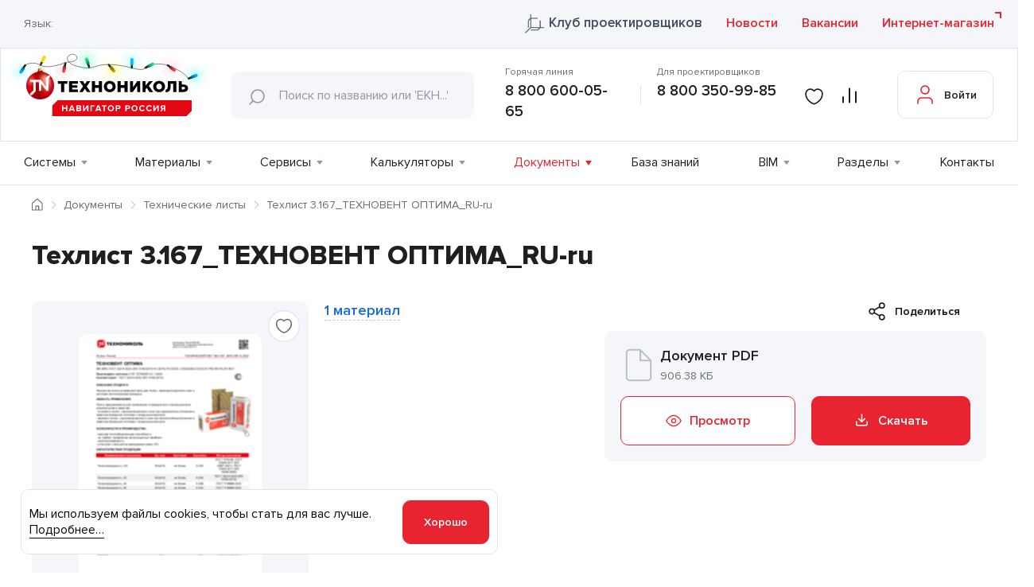

--- FILE ---
content_type: text/html; charset=UTF-8
request_url: https://nav.tn.ru/documents/tekhnicheskie-listy/ast_technovent_optima_ru_tds_old/
body_size: 41886
content:
 <!DOCTYPE html>
<html lang="ru">
<head>
	<meta charset="UTF-8">
	<meta name="viewport" content="width=device-width, initial-scale=1.0">
	<meta name="yandex-verification" content="5e7c3c46bdbf55f9">
	<meta name="yandex-verification" content="153795f593826774">
	<title>Техлист 3.167_ТЕХНОВЕНТ ОПТИМА_RU-ru</title>

	<link rel="apple-touch-icon" sizes="57x57" href="/local/templates/nav-tn/favicons/apple-icon-57x57.png">
	<link rel="apple-touch-icon" sizes="60x60" href="/local/templates/nav-tn/favicons/apple-icon-60x60.png">
	<link rel="apple-touch-icon" sizes="72x72" href="/local/templates/nav-tn/favicons/apple-icon-72x72.png">
	<link rel="apple-touch-icon" sizes="76x76" href="/local/templates/nav-tn/favicons/apple-icon-76x76.png">
	<link rel="apple-touch-icon" sizes="114x114" href="/local/templates/nav-tn/favicons/apple-icon-114x114.png">
	<link rel="apple-touch-icon" sizes="120x120" href="/local/templates/nav-tn/favicons/apple-icon-120x120.png">
	<link rel="apple-touch-icon" sizes="144x144" href="/local/templates/nav-tn/favicons/apple-icon-144x144.png">
	<link rel="apple-touch-icon" sizes="152x152" href="/local/templates/nav-tn/favicons/apple-icon-152x152.png">
	<link rel="apple-touch-icon" sizes="180x180" href="/local/templates/nav-tn/favicons/apple-icon-180x180.png">
	<link rel="icon" type="image/png" sizes="192x192"  href="/local/templates/nav-tn/favicons/android-icon-192x192.png">
	<link rel="icon" type="image/png" sizes="32x32" href="/local/templates/nav-tn/favicons/favicon-32x32.png">
	<link rel="icon" type="image/png" sizes="96x96" href="/local/templates/nav-tn/favicons/favicon-96x96.png">
	<link rel="icon" type="image/png" sizes="16x16" href="/local/templates/nav-tn/favicons/favicon-16x16.png">
		<link rel="manifest" href="/local/templates/nav-tn/favicons/manifest.json">
	<meta name="msapplication-TileColor" content="#ffffff">
	<meta name="msapplication-TileImage" content="/local/templates/nav-tn/favicons/ms-icon-144x144.png">
	<meta name="theme-color" content="#ffffff">
				
					<link rel="preload" href="/local/templates/nav-tn/builds/prod/2026/01-16/09-32-27-664/js/index.js" media="all">
			<link rel="preload" href="/local/templates/nav-tn/builds/prod/2026/01-16/09-32-27-664/css/index.css" as="style" onload="this.rel='stylesheet'" media="all">
			<link rel="preload" href="/local/templates/nav-tn/builds/prod/2026/01-16/09-32-27-664/css/other.css" as="style" onload="this.rel='stylesheet'" media="all">
			<script type="text/javascript" src="/local/templates/nav-tn/builds/prod/2026/01-16/09-32-27-664/js/index.js"></script>
		
				<script type="text/javascript" src="/local/templates/nav-tn/builds/prod/2026/01-16/09-32-27-664/js/common.js"></script>
		
			<!-- Google Tag Manager -->
		<script>(function(w,d,s,l,i){w[l]=w[l]||[];w[l].push({'gtm.start':
		new Date().getTime(),event:'gtm.js'});var f=d.getElementsByTagName(s)[0],
		j=d.createElement(s),dl=l!='dataLayer'?'&l='+l:'';j.async=true;j.src=
		'https://www.googletagmanager.com/gtm.js?id='+i+dl;f.parentNode.insertBefore(j,f);
		})(window,document,'script','dataLayer','GTM-N58N9GC');</script>
		<!-- End Google Tag Manager -->
	
	<meta http-equiv="Content-Type" content="text/html; charset=UTF-8" />
<meta name="keywords" content="" />
<meta name="description" content="Техлист 3.167_ТЕХНОВЕНТ ОПТИМА_RU-ru - документы, инструкции, сертификаты, руководства по продукции и услугам ТЕХНОНИКОЛЬ" />
<link href="/local/vendor/techart/bitrix.tao/styles/forms/form.css?16983944451389" type="text/css"  rel="stylesheet" />
<link href="/local/bundles/History/styles/table.css?16885431628415" type="text/css"  data-template-style="true"  rel="stylesheet" />
<script>if(!window.BX)window.BX={};if(!window.BX.message)window.BX.message=function(mess){if(typeof mess==='object'){for(let i in mess) {BX.message[i]=mess[i];} return true;}};</script>
<script>(window.BX||top.BX).message({"JS_CORE_LOADING":"Загрузка...","JS_CORE_NO_DATA":"- Нет данных -","JS_CORE_WINDOW_CLOSE":"Закрыть","JS_CORE_WINDOW_EXPAND":"Развернуть","JS_CORE_WINDOW_NARROW":"Свернуть в окно","JS_CORE_WINDOW_SAVE":"Сохранить","JS_CORE_WINDOW_CANCEL":"Отменить","JS_CORE_WINDOW_CONTINUE":"Продолжить","JS_CORE_H":"ч","JS_CORE_M":"м","JS_CORE_S":"с","JSADM_AI_HIDE_EXTRA":"Скрыть лишние","JSADM_AI_ALL_NOTIF":"Показать все","JSADM_AUTH_REQ":"Требуется авторизация!","JS_CORE_WINDOW_AUTH":"Войти","JS_CORE_IMAGE_FULL":"Полный размер"});</script>

<script src="/bitrix/js/main/core/core.js?1756106313511455"></script>

<script>BX.Runtime.registerExtension({"name":"main.core","namespace":"BX","loaded":true});</script>
<script>BX.setJSList(["\/bitrix\/js\/main\/core\/core_ajax.js","\/bitrix\/js\/main\/core\/core_promise.js","\/bitrix\/js\/main\/polyfill\/promise\/js\/promise.js","\/bitrix\/js\/main\/loadext\/loadext.js","\/bitrix\/js\/main\/loadext\/extension.js","\/bitrix\/js\/main\/polyfill\/promise\/js\/promise.js","\/bitrix\/js\/main\/polyfill\/find\/js\/find.js","\/bitrix\/js\/main\/polyfill\/includes\/js\/includes.js","\/bitrix\/js\/main\/polyfill\/matches\/js\/matches.js","\/bitrix\/js\/ui\/polyfill\/closest\/js\/closest.js","\/bitrix\/js\/main\/polyfill\/fill\/main.polyfill.fill.js","\/bitrix\/js\/main\/polyfill\/find\/js\/find.js","\/bitrix\/js\/main\/polyfill\/matches\/js\/matches.js","\/bitrix\/js\/main\/polyfill\/core\/dist\/polyfill.bundle.js","\/bitrix\/js\/main\/core\/core.js","\/bitrix\/js\/main\/polyfill\/intersectionobserver\/js\/intersectionobserver.js","\/bitrix\/js\/main\/lazyload\/dist\/lazyload.bundle.js","\/bitrix\/js\/main\/polyfill\/core\/dist\/polyfill.bundle.js","\/bitrix\/js\/main\/parambag\/dist\/parambag.bundle.js"]);
</script>
<script>BX.Runtime.registerExtension({"name":"ui.dexie","namespace":"BX.DexieExport","loaded":true});</script>
<script>BX.Runtime.registerExtension({"name":"ls","namespace":"window","loaded":true});</script>
<script>BX.Runtime.registerExtension({"name":"fx","namespace":"window","loaded":true});</script>
<script>BX.Runtime.registerExtension({"name":"fc","namespace":"window","loaded":true});</script>
<script>BX.Runtime.registerExtension({"name":"pull.protobuf","namespace":"BX","loaded":true});</script>
<script>BX.Runtime.registerExtension({"name":"rest.client","namespace":"window","loaded":true});</script>
<script>(window.BX||top.BX).message({"pull_server_enabled":"N","pull_config_timestamp":0,"shared_worker_allowed":"Y","pull_guest_mode":"N","pull_guest_user_id":0,"pull_worker_mtime":1745405499});(window.BX||top.BX).message({"PULL_OLD_REVISION":"Для продолжения корректной работы с сайтом необходимо перезагрузить страницу."});</script>
<script>BX.Runtime.registerExtension({"name":"pull.client","namespace":"BX","loaded":true});</script>
<script>BX.Runtime.registerExtension({"name":"pull","namespace":"window","loaded":true});</script>
<script>(window.BX||top.BX).message({"phone_auth_resend":"Вы сможете отправить код повторно через #INTERVAL# сек.","phone_auth_resend_link":"Отправить код повторно"});</script>
<script>BX.Runtime.registerExtension({"name":"phone_auth","namespace":"window","loaded":true});</script>
<script>(window.BX||top.BX).message({"LANGUAGE_ID":"ru","FORMAT_DATE":"DD.MM.YYYY","FORMAT_DATETIME":"DD.MM.YYYY HH:MI:SS","COOKIE_PREFIX":"BITRIX_SM","SERVER_TZ_OFFSET":"10800","UTF_MODE":"Y","SITE_ID":"s1","SITE_DIR":"\/","USER_ID":"","SERVER_TIME":1768783117,"USER_TZ_OFFSET":0,"USER_TZ_AUTO":"Y","bitrix_sessid":"eb8be9ec3efa93d2aca0c5870a75e694"});</script>


<script src="/bitrix/js/ui/dexie/dist/dexie.bundle.js?1753252709218847"></script>
<script src="/bitrix/js/main/core/core_ls.js?17394300054201"></script>
<script src="/bitrix/js/main/core/core_fx.js?168854307716888"></script>
<script src="/bitrix/js/main/core/core_frame_cache.js?175325275116945"></script>
<script src="/bitrix/js/pull/protobuf/protobuf.js?1688543075274055"></script>
<script src="/bitrix/js/pull/protobuf/model.js?168854307570928"></script>
<script src="/bitrix/js/rest/client/rest.client.js?168854308317414"></script>
<script src="/bitrix/js/pull/client/pull.client.js?174953593983861"></script>
<script src="/bitrix/js/main/core/core_phone_auth.js?16885430772093"></script>
<script src="//yastatic.net/es5-shims/0.0.2/es5-shims.min.js"></script>
<script src="//yastatic.net/share2/share.js"></script>
<script src='https://smartcaptcha.yandexcloud.net/captcha.js' async defer></script>
<script>
					(function () {
						"use strict";

						var counter = function ()
						{
							var cookie = (function (name) {
								var parts = ("; " + document.cookie).split("; " + name + "=");
								if (parts.length == 2) {
									try {return JSON.parse(decodeURIComponent(parts.pop().split(";").shift()));}
									catch (e) {}
								}
							})("BITRIX_CONVERSION_CONTEXT_s1");

							if (cookie && cookie.EXPIRE >= BX.message("SERVER_TIME"))
								return;

							var request = new XMLHttpRequest();
							request.open("POST", "/bitrix/tools/conversion/ajax_counter.php", true);
							request.setRequestHeader("Content-type", "application/x-www-form-urlencoded");
							request.send(
								"SITE_ID="+encodeURIComponent("s1")+
								"&sessid="+encodeURIComponent(BX.bitrix_sessid())+
								"&HTTP_REFERER="+encodeURIComponent(document.referrer)
							);
						};

						if (window.frameRequestStart === true)
							BX.addCustomEvent("onFrameDataReceived", counter);
						else
							BX.ready(counter);
					})();
				</script>



<script src="/local/bundles/Yandex/scripts/smartcaptcha.js?17666629813981"></script>
<script src="/local/bundles/Compare/scripts/compare.js?17658827775482"></script>
<script src="/local/vendor/techart/bitrix.tao/scripts/forms/jquery.form.js?169839444536870"></script>
<script src="/local/vendor/techart/bitrix.tao/scripts/forms/form.js?16983944452262"></script>


<script type="application/ld+json">
{
    "@context": "https://schema.org",
    "@type": "WebSite",
    "url": "https://nav.tn.ru/"
}
</script>

<script type="application/ld+json">
{
    "@context": "https://schema.org",
    "@type": "BreadcrumbList",
    "itemListElement": [
        {
            "@type": "ListItem",
            "position": 1,
            "item": {
                "@id": "https://nav.tn.ru/",
                "name": "Главная"
            }
        },
        {
            "@type": "ListItem",
            "position": 2,
            "item": {
                "@id": "https://nav.tn.ru/documents/",
                "name": "Документы"
            }
        },
        {
            "@type": "ListItem",
            "position": 3,
            "item": {
                "@id": "https://nav.tn.ru/documents/tekhnicheskie-listy/",
                "name": "Технические листы"
            }
        },
        {
            "@type": "ListItem",
            "position": 4,
            "item": {
                "@id": "https://nav.tn.ru",
                "name": "Техлист 3.167_ТЕХНОВЕНТ ОПТИМА_RU-ru"
            }
        }
    ]
}
</script>
	<meta name="google-site-verification" content="xU1egQHWXqtVubII8oaoNuG3uEl9j-4YKtSi4QlujJc" />
	</head>
<body data-lang="ru" data-site="s1">
	<!--'start_frame_cache_privacy_confirm'-->		<div class="b-privacy-popup">
	<p class="b-privacy-popup__text b-privacy-popup__text--base">
		Мы используем файлы cookies, чтобы стать для вас лучше. <span class="b-privacy-popup__more">Подробнее…</span>
	</p>
	<p class="b-privacy-popup__text b-privacy-popup__text--more">
		Данный сайт использует cookie-файлы для хранения
		информации на персональном компьютере пользователя. Некоторые из этих
		файлов необходимы для работы нашего сайта; другие помогают улучшить
		пользовательский интерфейс. Пользование сайтом означает согласие на
		хранение cookie-файлов. Просим внимательно ознакомиться с
		<a class="b-privacy-popup__link" href="/privacy/" target="_blank">Политикой обработки персональных данных</a>.
	</p>
	<div class="l-button l-button--small b-privacy-popup__button">Хорошо</div>
	</div>	<!--'end_frame_cache_privacy_confirm'-->
			<!-- Google Tag Manager (noscript) -->
		<noscript><iframe src="https://www.googletagmanager.com/ns.html?id=GTM-N58N9GC"
		height="0" width="0" style="display:none;visibility:hidden"></iframe></noscript>
		<!-- End Google Tag Manager (noscript) -->
						<header class="b-header  ">
				<div class="b-header__top">
				<!--'start_frame_cache_header-top'-->				<div class="l-wrapper">
					<div class="b-header-top__wrap">
						<div class="b-header-top__left">
							<script>
								var siteDir = '/';
							</script>
														<div class="b-lang">
	<div class="b-lang__title">Язык:</div>
	<div class="b-lang__select" data-prim-content-text="lang" id="google_translate_element"></div>
	<div class="b-lang-popup b-lang-popup--hidden">
		<div class="b-lang-popup__close"></div>
		<p class="b-lang-popup__text">Обращаем внимание, что перевод страницы выполнен с использованием средств автоматического перевода, в следствии чего может содержать неточноcти.</p>
		<div class="l-button l-button--small b-lang-popup__button">Согласен(на)</div>
	</div>
</div>													</div>
						<div class="b-header__top-link">
							<a href="/club_tn/" target="_blank" class="l-link club_tn">
								Клуб проектировщиков							</a>

							<a href="/news/" class="l-link">
								Новости							</a>

							<a href="/vacancies/" class="l-link">
								Вакансии							</a>
						</div>
						<a href="https://shop.tn.ru/?utm_source=navtnru&utm_medium=referral&utm_term=knopka_internet_magazin" target="_blank" class="b-header__store l-link l-link--external">
							Интернет-магазин						</a>
					</div>
				</div>
				<!--'end_frame_cache_header-top'-->			</div>
			<div class="b-header__bottom">
				<div class="l-wrapper">
					<div class="b-header__bottom-wrap">
						<a class="b-header__logo" href="/">
							<svg width="268" height="62" viewBox="0 0 268 62" fill="none" xmlns="http://www.w3.org/2000/svg">
<g filter="url(#filter0_f_19282_15716)">
<ellipse cx="19.9641" cy="37.0622" rx="4" ry="7" transform="rotate(30 19.9641 37.0622)" fill="#00EEFF"/>
</g>
	<g filter="url(#filter3_f_19282_15716)">
		<ellipse cx="49.9641" cy="21.0622" rx="4" ry="7" transform="rotate(30 49.9641 21.0622)" fill="#FFF500"/>
	</g>
	<g filter="url(#filter5_f_19282_15716)">
		<ellipse cx="75.6755" cy="35.7968" rx="4" ry="7" transform="rotate(15 75.6755 35.7968)" fill="#FE4260"/>
	</g>
	<g filter="url(#filter7_f_19282_15716)">
		<ellipse cx="105.675" cy="22.7968" rx="4" ry="7" transform="rotate(-15 105.675 22.7968)" fill="#04FBB0"/>
	</g>
	<g filter="url(#filter4_f_19282_15716)">
		<ellipse cx="139.964" cy="35.0622" rx="4" ry="7" transform="rotate(150 139.964 35.0622)" fill="#FFF500"/>
	</g>
	<g filter="url(#filter2_f_19282_15716)">
		<ellipse cx="163" cy="24" rx="4" ry="7" fill="#00EEFF"/>
	</g>
	<g filter="url(#filter8_f_19282_15716)">
		<ellipse cx="190.062" cy="27.9641" rx="4" ry="7" transform="rotate(60 190.062 27.9641)" fill="#04FBB0"/>
	</g>
	<g filter="url(#filter6_f_19282_15716)">
		<ellipse cx="215.062" cy="31.9641" rx="4" ry="7" transform="rotate(120 215.062 31.9641)" fill="#FE4260"/>
	</g>
<g filter="url(#filter1_f_19282_15716)">
	<ellipse cx="245.797" cy="42.6754" rx="4" ry="7" transform="rotate(75 245.797 42.6754)" fill="#00EEFF"/>
</g>
<path d="M26 28.5C29 26.5 37.5 24.2 45.5 29C53.5 33.8 70.6667 28.1667 78 25.5C82.8333 24.1667 92 25 92.5 19.5C92.7308 16.9609 89.2968 12.8247 83.5 15.5C77 18.5 80 25.5 88.5 29C94.1667 30.8333 103.4 33.3 109 32.5C116 31.5 119.5 28 133.5 28C144.7 28 158.5 31 164 32.5C169.167 34 179.7 36.1001 180.5 32.5C181.5 28 200 25.5 209.5 29C216.833 31.5 232.6 38.5 237 46.5" stroke="black" stroke-width="0.5"/>
	<path d="M24.5982 27.9232C24.842 27.5535 25.408 27.4531 26.0758 27.8548L26.1296 27.8997C26.7705 28.3179 26.9131 28.8802 26.677 29.2563L24.53 32.9486C24.2939 33.3247 24.0042 33.5778 22.9065 32.8952C21.8089 32.2125 21.8697 31.7811 22.1198 31.4038L24.5982 27.9232Z" fill="url(#paint7_linear_19282_15716)"/>
	<path class="lgt" d="M21.1226 32.0822C21.7154 31.1701 22.3392 31.0006 23.6658 31.8616C24.9923 32.7225 25.1054 33.3513 24.514 34.2775L21.5026 38.9417C21.2104 39.3834 20.755 39.6912 20.2361 39.7976C19.7173 39.9039 19.1774 39.8001 18.735 39.509C18.2865 39.2269 17.9682 38.7784 17.8501 38.2619C17.7319 37.7453 17.8236 37.2031 18.1049 36.7541L21.1226 32.0822Z" fill="url(#paint8_linear_19282_15716)"/>
	<path d="M46.5906 28.8288C46.4216 29.235 45.8739 29.3537 45.1784 29.021L45.1045 28.9902C44.3936 28.6944 44.178 28.1714 44.3694 27.7636L45.9984 23.8491C46.1675 23.4428 46.422 23.1696 47.6045 23.7376C48.7871 24.3055 48.778 24.6917 48.5774 25.0956L46.5906 28.8288Z" fill="url(#paint57_linear_19282_15716)"/>
	<path class="lgt" d="M49.5895 24.4337C49.1154 25.417 48.5178 25.6557 47.0936 24.9656C45.6695 24.2754 45.47 23.6617 45.9534 22.6822L48.3627 17.6735C48.5992 17.1988 49.0144 16.8375 49.5172 16.6689C50.02 16.5004 50.5691 16.5384 51.0439 16.7746C51.282 16.8862 51.4958 17.0437 51.673 17.238C51.8501 17.4324 51.9873 17.6597 52.0765 17.9071C52.1657 18.1545 52.2052 18.4171 52.1928 18.6798C52.1804 18.9425 52.1164 19.2001 52.0043 19.438L49.5895 24.4337Z" fill="url(#paint58_linear_19282_15716)"/>
	<path d="M76.3594 25.7877C76.4435 25.3561 76.9291 25.1025 77.6895 25.2516L77.7591 25.244C78.5107 25.4041 78.8286 25.8324 78.7754 26.2707L78.1227 30.4652C78.0286 30.8978 77.8731 31.2265 76.5884 30.9732C75.3037 30.7198 75.2209 30.3264 75.3039 29.885L76.3594 25.7877Z" fill="url(#paint42_linear_19282_15716)"/>
	<path class="lgt" d="M74.4531 30.852C74.6836 29.8212 75.2016 29.4031 76.7545 29.7179C78.3073 30.0328 78.6392 30.5903 78.413 31.6608L77.3248 37.1296C77.2696 37.3867 77.1642 37.6303 77.0147 37.8466C76.8652 38.0629 76.6746 38.2477 76.4536 38.3902C76.2327 38.5327 75.9858 38.6303 75.7271 38.6774C75.4684 38.7244 75.203 38.7199 74.946 38.6643C74.4257 38.563 73.9669 38.2592 73.6704 37.8198C73.3739 37.3803 73.264 36.8411 73.3648 36.3207L74.4531 30.852Z" fill="url(#paint43_linear_19282_15716)"/>
	<path d="M109.555 31.1063C109.701 31.5242 109.419 32.0384 108.692 32.2791L108.622 32.2801C107.896 32.5208 107.362 32.2986 107.216 31.8607L105.657 27.8832C105.521 27.4651 105.486 27.0856 106.719 26.6574C107.953 26.2293 108.238 26.5451 108.374 26.9632L109.555 31.1063Z" fill="url(#paint21_linear_19282_15716)"/>
	<path class="lgt" d="M108.645 25.699C109 26.6939 108.739 27.3278 107.236 27.8299C105.734 28.3321 105.179 28.0302 104.824 26.9953L103.037 21.7409C102.954 21.4913 102.921 21.2278 102.94 20.9655C102.96 20.7032 103.03 20.4473 103.149 20.2124C103.267 19.9775 103.43 19.7682 103.63 19.5966C103.829 19.4249 104.06 19.2942 104.31 19.212C104.558 19.1253 104.821 19.0885 105.083 19.1036C105.346 19.1187 105.603 19.1854 105.839 19.2999C106.076 19.4144 106.288 19.5744 106.463 19.7709C106.637 19.9673 106.772 20.1963 106.858 20.4447L108.645 25.699Z" fill="url(#paint22_linear_19282_15716)"/>
	<path d="M132.534 28.9183C132.258 28.5628 132.36 28.0411 132.95 27.5454L133.013 27.4964C133.621 27.0245 134.151 27.0059 134.437 27.3413L137.282 30.4876C137.558 30.8432 137.731 31.1644 136.714 31.991C135.697 32.8176 135.355 32.6531 135.077 32.3116L132.534 28.9183Z" fill="url(#paint36_linear_19282_15716)"/>
	<path class="lgt" d="M135.31 33.5101C134.636 32.6409 134.658 32.0165 135.892 30.9963C137.125 29.9762 137.723 30.0946 138.453 30.9209L141.981 35.2083C142.306 35.6274 142.451 36.1585 142.385 36.6847C142.318 37.211 142.045 37.6893 141.626 38.0144C141.425 38.1838 141.193 38.312 140.942 38.3916C140.692 38.4711 140.428 38.5005 140.166 38.478C139.904 38.4555 139.649 38.3815 139.416 38.2604C139.182 38.1393 138.975 37.9733 138.806 37.772L135.31 33.5101Z" fill="url(#paint37_linear_19282_15716)"/>
	<path d="M164.733 32.6767C164.72 33.1159 164.281 33.4993 163.512 33.4641L163.434 33.4782C162.665 33.443 162.258 33.0385 162.259 32.5913L162.237 28.3284C162.258 27.8777 162.356 27.5148 163.667 27.5747C164.978 27.6346 165.116 28.0062 165.104 28.4551L164.733 32.6767Z" fill="url(#paint0_linear_19282_15716)"/>
	<path class="lgt" d="M165.604 27.3295C165.554 28.4152 165.18 28.8784 163.604 28.8151C162.028 28.7518 161.685 28.2545 161.726 27.1195L161.952 21.5729C161.979 21.0578 162.204 20.573 162.58 20.2198C162.956 19.8667 163.454 19.6724 163.97 19.6777C164.487 19.7129 164.971 19.9479 165.318 20.333C165.666 20.7181 165.85 21.2232 165.833 21.7417L165.604 27.3295Z" fill="url(#paint1_linear_19282_15716)"/>
	<path d="M181.532 33.5762C181.142 33.786 180.59 33.5875 180.238 32.9076L180.226 32.8386C179.875 32.1588 180.011 31.5972 180.42 31.384L184.105 29.2218C184.496 29.0219 184.865 28.9273 185.481 30.0789C186.098 31.2304 185.83 31.5611 185.439 31.761L181.532 33.5762Z" fill="url(#paint28_linear_19282_15716)"/>
	<path class="lgt" d="M186.73 31.8312C185.803 32.3373 185.136 32.179 184.405 30.7734C183.674 29.3678 183.885 28.7729 184.851 28.2599L189.761 25.6719C189.995 25.551 190.25 25.4775 190.512 25.4554C190.774 25.4333 191.038 25.4631 191.288 25.5431C191.539 25.6231 191.771 25.7517 191.972 25.9216C192.173 26.0915 192.338 26.2993 192.458 26.5331C192.583 26.7648 192.66 27.0186 192.686 27.2803C192.712 27.5419 192.687 27.8061 192.611 28.0578C192.535 28.3095 192.41 28.5438 192.243 28.7472C192.077 28.9505 191.872 29.1191 191.64 29.2431L186.73 31.8312Z" fill="url(#paint29_linear_19282_15716)"/>
	<path d="M209.159 29.8338C208.802 29.5771 208.774 29.0299 209.227 28.4014L209.25 28.3351C209.709 27.7192 210.231 27.6095 210.607 27.841L214.145 30.1873C214.499 30.4536 214.732 30.7323 213.965 31.7935C213.198 32.8546 212.806 32.7654 212.439 32.5054L209.159 29.8338Z" fill="url(#paint49_linear_19282_15716)"/>
	<path class="lgt" d="M212.962 33.6826C212.122 33.0423 211.959 32.3969 212.894 31.1178C213.829 29.8388 214.474 29.7703 215.352 30.4233L219.865 33.6979C220.076 33.8555 220.253 34.0531 220.387 34.2793C220.521 34.5055 220.609 34.756 220.646 35.0163C220.683 35.2766 220.669 35.5416 220.603 35.7963C220.538 36.051 220.423 36.2902 220.265 36.5004C219.956 36.9307 219.488 37.2206 218.965 37.3062C218.442 37.3919 217.906 37.2663 217.475 36.9572L212.962 33.6826Z" fill="url(#paint50_linear_19282_15716)"/>
	<path d="M237.338 47.4898C236.926 47.652 236.405 47.4085 236.09 46.6958L236.072 46.6282C235.788 45.9174 235.995 45.3754 236.404 45.2036L240.285 43.4185C240.694 43.2466 241.077 43.2062 241.582 44.396C242.087 45.5858 241.789 45.9037 241.367 46.0685L237.338 47.4898Z" fill="url(#paint14_linear_19282_15716)"/>
	<path class="lgt" d="M242.573 46.0873C241.564 46.4924 240.956 46.2721 240.366 44.8048C239.776 43.3375 240.046 42.7581 241.062 42.3407L246.208 40.2578C246.702 40.0645 247.251 40.0748 247.737 40.2862C248.222 40.4977 248.604 40.8932 248.799 41.3858C249.003 41.8746 249.006 42.4246 248.805 42.915C248.605 43.4055 248.218 43.7963 247.729 44.0017L242.573 46.0873Z" fill="url(#paint15_linear_19282_15716)"/>
<defs>
<filter id="filter0_f_19282_15716" x="0.43955" y="16.0769" width="39.0491" height="41.9706" filterUnits="userSpaceOnUse" color-interpolation-filters="sRGB">
<feFlood flood-opacity="0" result="BackgroundImageFix"/>
<feBlend mode="normal" in="SourceGraphic" in2="BackgroundImageFix" result="shape"/>
<feGaussianBlur stdDeviation="7.3" result="effect1_foregroundBlur_19282_15716"/>
</filter>
<filter id="filter1_f_19282_15716" x="224.356" y="23.807" width="42.8826" height="37.7369" filterUnits="userSpaceOnUse" color-interpolation-filters="sRGB">
<feFlood flood-opacity="0" result="BackgroundImageFix"/>
<feBlend mode="normal" in="SourceGraphic" in2="BackgroundImageFix" result="shape"/>
<feGaussianBlur stdDeviation="7.3" result="effect1_foregroundBlur_19282_15716"/>
</filter>
<filter id="filter2_f_19282_15716" x="144.4" y="2.4" width="37.2" height="43.2" filterUnits="userSpaceOnUse" color-interpolation-filters="sRGB">
<feFlood flood-opacity="0" result="BackgroundImageFix"/>
<feBlend mode="normal" in="SourceGraphic" in2="BackgroundImageFix" result="shape"/>
<feGaussianBlur stdDeviation="7.3" result="effect1_foregroundBlur_19282_15716"/>
</filter>
<filter id="filter3_f_19282_15716" x="30.4396" y="0.0768795" width="39.0491" height="41.9706" filterUnits="userSpaceOnUse" color-interpolation-filters="sRGB">
<feFlood flood-opacity="0" result="BackgroundImageFix"/>
<feBlend mode="normal" in="SourceGraphic" in2="BackgroundImageFix" result="shape"/>
<feGaussianBlur stdDeviation="7.3" result="effect1_foregroundBlur_19282_15716"/>
</filter>
<filter id="filter4_f_19282_15716" x="120.44" y="14.0769" width="39.0491" height="41.9706" filterUnits="userSpaceOnUse" color-interpolation-filters="sRGB">
<feFlood flood-opacity="0" result="BackgroundImageFix"/>
<feBlend mode="normal" in="SourceGraphic" in2="BackgroundImageFix" result="shape"/>
<feGaussianBlur stdDeviation="7.3" result="effect1_foregroundBlur_19282_15716"/>
</filter>
<filter id="filter5_f_19282_15716" x="56.8072" y="14.3556" width="37.7366" height="42.8824" filterUnits="userSpaceOnUse" color-interpolation-filters="sRGB">
<feFlood flood-opacity="0" result="BackgroundImageFix"/>
<feBlend mode="normal" in="SourceGraphic" in2="BackgroundImageFix" result="shape"/>
<feGaussianBlur stdDeviation="7.3" result="effect1_foregroundBlur_19282_15716"/>
</filter>
<filter id="filter6_f_19282_15716" x="194.077" y="12.4397" width="41.9705" height="39.0489" filterUnits="userSpaceOnUse" color-interpolation-filters="sRGB">
<feFlood flood-opacity="0" result="BackgroundImageFix"/>
<feBlend mode="normal" in="SourceGraphic" in2="BackgroundImageFix" result="shape"/>
<feGaussianBlur stdDeviation="7.3" result="effect1_foregroundBlur_19282_15716"/>
</filter>
<filter id="filter7_f_19282_15716" x="86.8072" y="1.35557" width="37.7366" height="42.8824" filterUnits="userSpaceOnUse" color-interpolation-filters="sRGB">
<feFlood flood-opacity="0" result="BackgroundImageFix"/>
<feBlend mode="normal" in="SourceGraphic" in2="BackgroundImageFix" result="shape"/>
<feGaussianBlur stdDeviation="7.3" result="effect1_foregroundBlur_19282_15716"/>
</filter>
<filter id="filter8_f_19282_15716" x="169.077" y="8.43967" width="41.9705" height="39.0489" filterUnits="userSpaceOnUse" color-interpolation-filters="sRGB">
<feFlood flood-opacity="0" result="BackgroundImageFix"/>
<feBlend mode="normal" in="SourceGraphic" in2="BackgroundImageFix" result="shape"/>
<feGaussianBlur stdDeviation="7.3" result="effect1_foregroundBlur_19282_15716"/>
</filter>
<linearGradient id="paint0_linear_19282_15716" x1="191.002" y1="39.6683" x2="193.882" y2="39.7941" gradientUnits="userSpaceOnUse">
<stop stop-color="#2C2C2C"/>
<stop offset="0.17"/>
<stop offset="0.18" stop-color="#020202"/>
<stop offset="0.33" stop-color="#212121"/>
<stop offset="0.46" stop-color="#343434"/>
<stop offset="0.55" stop-color="#3B3B3B"/>
<stop offset="0.62" stop-color="#363636"/>
<stop offset="0.71" stop-color="#292929"/>
<stop offset="0.79" stop-color="#121212"/>
<stop offset="0.85"/>
<stop offset="1" stop-color="#272727"/>
</linearGradient>
<linearGradient id="paint1_linear_19282_15716" x1="192.847" y1="28.9715" x2="192.45" y2="38.0626" gradientUnits="userSpaceOnUse">
<stop stop-color="#00C0FF"/>
<stop offset="0.36" stop-color="#00A9E1"/>
<stop offset="0.54" stop-color="#0090C0"/>
<stop offset="0.71" stop-color="#007DA6"/>
<stop offset="0.87" stop-color="#007197"/>
<stop offset="1" stop-color="#006D91"/>
</linearGradient>
<radialGradient id="paint2_radial_19282_15716" cx="0" cy="0" r="1" gradientUnits="userSpaceOnUse" gradientTransform="translate(192.65 33.4669) rotate(2.50237) scale(3.51537)">
<stop offset="0.7"/>
<stop offset="1" stop-color="#00C0FF"/>
</radialGradient>
<linearGradient id="paint3_linear_19282_15716" x1="192.978" y1="32.1743" x2="194.125" y2="31.4805" gradientUnits="userSpaceOnUse">
<stop offset="0.36" stop-color="white"/>
<stop offset="0.4" stop-color="#F5F5F5"/>
<stop offset="0.58" stop-color="#D0D0D0"/>
<stop offset="0.74" stop-color="#B6B6B6"/>
<stop offset="0.89" stop-color="#A7A7A7"/>
<stop offset="1" stop-color="#A1A1A1"/>
</linearGradient>
<linearGradient id="paint4_linear_19282_15716" x1="192.465" y1="36.103" x2="194.679" y2="35.3553" gradientUnits="userSpaceOnUse">
<stop offset="0.36" stop-color="white"/>
<stop offset="0.4" stop-color="#F5F5F5"/>
<stop offset="0.58" stop-color="#D0D0D0"/>
<stop offset="0.74" stop-color="#B6B6B6"/>
<stop offset="0.89" stop-color="#A7A7A7"/>
<stop offset="1" stop-color="#A1A1A1"/>
</linearGradient>
<linearGradient id="paint5_linear_19282_15716" x1="189.387" y1="29.4638" x2="192.659" y2="35.0961" gradientUnits="userSpaceOnUse">
<stop stop-color="#CCCCCC"/>
<stop offset="0.05" stop-color="#BBBBBB"/>
<stop offset="0.24" stop-color="#838383"/>
<stop offset="0.42" stop-color="#545454"/>
<stop offset="0.59" stop-color="#303030"/>
<stop offset="0.75" stop-color="#151515"/>
<stop offset="0.89" stop-color="#060606"/>
<stop offset="1"/>
</linearGradient>
<radialGradient id="paint6_radial_19282_15716" cx="0" cy="0" r="1" gradientUnits="userSpaceOnUse" gradientTransform="translate(165.285 59.2401) rotate(2.6786) scale(3.94662 5.30605)">
<stop offset="0.3" stop-color="#636363"/>
<stop offset="1"/>
</radialGradient>
<linearGradient id="paint7_linear_19282_15716" x1="25.7784" y1="31.1084" x2="23.3663" y2="29.5532" gradientUnits="userSpaceOnUse">
<stop stop-color="#2C2C2C"/>
<stop offset="0.17"/>
<stop offset="0.18" stop-color="#020202"/>
<stop offset="0.33" stop-color="#212121"/>
<stop offset="0.46" stop-color="#343434"/>
<stop offset="0.55" stop-color="#3B3B3B"/>
<stop offset="0.62" stop-color="#363636"/>
<stop offset="0.71" stop-color="#292929"/>
<stop offset="0.79" stop-color="#121212"/>
<stop offset="0.85"/>
<stop offset="1" stop-color="#272727"/>
</linearGradient>
<linearGradient id="paint8_linear_19282_15716" x1="18.8597" y1="39.4026" x2="23.7747" y2="31.7798" gradientUnits="userSpaceOnUse">
<stop stop-color="#00C0FF"/>
<stop offset="0.36" stop-color="#00A9E1"/>
<stop offset="0.54" stop-color="#0090C0"/>
<stop offset="0.71" stop-color="#007DA6"/>
<stop offset="0.87" stop-color="#007197"/>
<stop offset="1" stop-color="#006D91"/>
</linearGradient>
<radialGradient id="paint9_radial_19282_15716" cx="0" cy="0" r="1" gradientUnits="userSpaceOnUse" gradientTransform="translate(21.2874 35.6374) rotate(-147.187) scale(3.52)">
<stop offset="0.7"/>
<stop offset="1" stop-color="#00C0FF"/>
</radialGradient>
<linearGradient id="paint10_linear_19282_15716" x1="20.314" y1="36.5566" x2="18.9801" y2="36.577" gradientUnits="userSpaceOnUse">
<stop offset="0.36" stop-color="white"/>
<stop offset="0.4" stop-color="#F5F5F5"/>
<stop offset="0.58" stop-color="#D0D0D0"/>
<stop offset="0.74" stop-color="#B6B6B6"/>
<stop offset="0.89" stop-color="#A7A7A7"/>
<stop offset="1" stop-color="#A1A1A1"/>
</linearGradient>
<linearGradient id="paint11_linear_19282_15716" x1="22.7348" y1="33.4293" x2="20.442" y2="32.9624" gradientUnits="userSpaceOnUse">
<stop offset="0.36" stop-color="white"/>
<stop offset="0.4" stop-color="#F5F5F5"/>
<stop offset="0.58" stop-color="#D0D0D0"/>
<stop offset="0.74" stop-color="#B6B6B6"/>
<stop offset="0.89" stop-color="#A7A7A7"/>
<stop offset="1" stop-color="#A1A1A1"/>
</linearGradient>
<linearGradient id="paint12_linear_19282_15716" x1="22.0308" y1="40.6855" x2="22.0479" y2="34.2" gradientUnits="userSpaceOnUse">
<stop stop-color="#CCCCCC"/>
<stop offset="0.05" stop-color="#BBBBBB"/>
<stop offset="0.24" stop-color="#838383"/>
<stop offset="0.42" stop-color="#545454"/>
<stop offset="0.59" stop-color="#303030"/>
<stop offset="0.75" stop-color="#151515"/>
<stop offset="0.89" stop-color="#060606"/>
<stop offset="1"/>
</linearGradient>
<radialGradient id="paint13_radial_19282_15716" cx="0" cy="0" r="1" gradientUnits="userSpaceOnUse" gradientTransform="translate(0.812879 35.0904) rotate(-147.311) scale(3.95543 5.33532)">
<stop offset="0.3" stop-color="#636363"/>
<stop offset="1"/>
</radialGradient>
<linearGradient id="paint14_linear_19282_15716" x1="238.205" y1="44.2055" x2="239.283" y2="46.8652" gradientUnits="userSpaceOnUse">
<stop stop-color="#2C2C2C"/>
<stop offset="0.17"/>
<stop offset="0.18" stop-color="#020202"/>
<stop offset="0.33" stop-color="#212121"/>
<stop offset="0.46" stop-color="#343434"/>
<stop offset="0.55" stop-color="#3B3B3B"/>
<stop offset="0.62" stop-color="#363636"/>
<stop offset="0.71" stop-color="#292929"/>
<stop offset="0.79" stop-color="#121212"/>
<stop offset="0.85"/>
<stop offset="1" stop-color="#272727"/>
</linearGradient>
<linearGradient id="paint15_linear_19282_15716" x1="248.635" y1="41.4011" x2="240.23" y2="44.8091" gradientUnits="userSpaceOnUse">
<stop stop-color="#00C0FF"/>
<stop offset="0.36" stop-color="#00A9E1"/>
<stop offset="0.54" stop-color="#0090C0"/>
<stop offset="0.71" stop-color="#007DA6"/>
<stop offset="0.87" stop-color="#007197"/>
<stop offset="1" stop-color="#006D91"/>
</linearGradient>
<radialGradient id="paint16_radial_19282_15716" cx="0" cy="0" r="1" gradientUnits="userSpaceOnUse" gradientTransform="translate(244.484 43.0844) rotate(67.93) scale(3.52)">
<stop offset="0.7"/>
<stop offset="1" stop-color="#00C0FF"/>
</radialGradient>
<linearGradient id="paint17_linear_19282_15716" x1="245.809" y1="42.8924" x2="246.912" y2="43.643" gradientUnits="userSpaceOnUse">
<stop offset="0.36" stop-color="white"/>
<stop offset="0.4" stop-color="#F5F5F5"/>
<stop offset="0.58" stop-color="#D0D0D0"/>
<stop offset="0.74" stop-color="#B6B6B6"/>
<stop offset="0.89" stop-color="#A7A7A7"/>
<stop offset="1" stop-color="#A1A1A1"/>
</linearGradient>
<linearGradient id="paint18_linear_19282_15716" x1="242.03" y1="44.0579" x2="243.637" y2="45.7588" gradientUnits="userSpaceOnUse">
<stop offset="0.36" stop-color="white"/>
<stop offset="0.4" stop-color="#F5F5F5"/>
<stop offset="0.58" stop-color="#D0D0D0"/>
<stop offset="0.74" stop-color="#B6B6B6"/>
<stop offset="0.89" stop-color="#A7A7A7"/>
<stop offset="1" stop-color="#A1A1A1"/>
</linearGradient>
<linearGradient id="paint19_linear_19282_15716" x1="246.78" y1="38.5279" x2="243.035" y2="43.823" gradientUnits="userSpaceOnUse">
<stop stop-color="#CCCCCC"/>
<stop offset="0.05" stop-color="#BBBBBB"/>
<stop offset="0.24" stop-color="#838383"/>
<stop offset="0.42" stop-color="#545454"/>
<stop offset="0.59" stop-color="#303030"/>
<stop offset="0.75" stop-color="#151515"/>
<stop offset="0.89" stop-color="#060606"/>
<stop offset="1"/>
</linearGradient>
<radialGradient id="paint20_radial_19282_15716" cx="0" cy="0" r="1" gradientUnits="userSpaceOnUse" gradientTransform="translate(260.917 55.3099) rotate(67.8065) scale(3.95543 5.33532)">
<stop offset="0.3" stop-color="#636363"/>
<stop offset="1"/>
</radialGradient>
<linearGradient id="paint21_linear_19282_15716" x1="106.582" y1="30.0667" x2="109.291" y2="29.1482" gradientUnits="userSpaceOnUse">
<stop stop-color="#2C2C2C"/>
<stop offset="0.17"/>
<stop offset="0.18" stop-color="#020202"/>
<stop offset="0.33" stop-color="#212121"/>
<stop offset="0.46" stop-color="#343434"/>
<stop offset="0.55" stop-color="#3B3B3B"/>
<stop offset="0.62" stop-color="#363636"/>
<stop offset="0.71" stop-color="#292929"/>
<stop offset="0.79" stop-color="#121212"/>
<stop offset="0.85"/>
<stop offset="1" stop-color="#272727"/>
</linearGradient>
<linearGradient id="paint22_linear_19282_15716" x1="104.566" y1="19.42" x2="107.479" y2="28.0096" gradientUnits="userSpaceOnUse">
<stop stop-color="#00FF84"/>
<stop offset="0.36" stop-color="#16CC78"/>
<stop offset="1" stop-color="#00803F"/>
</linearGradient>
<radialGradient id="paint23_radial_19282_15716" cx="0" cy="0" r="1" gradientUnits="userSpaceOnUse" gradientTransform="translate(106.005 23.6627) rotate(-18.7308) scale(3.52 3.52)">
<stop offset="0.7"/>
<stop offset="1" stop-color="#009F60"/>
</radialGradient>
<linearGradient id="paint24_linear_19282_15716" x1="105.702" y1="22.3931" x2="106.528" y2="21.3421" gradientUnits="userSpaceOnUse">
<stop offset="0.36" stop-color="white"/>
<stop offset="0.4" stop-color="#F5F5F5"/>
<stop offset="0.58" stop-color="#D0D0D0"/>
<stop offset="0.74" stop-color="#B6B6B6"/>
<stop offset="0.89" stop-color="#A7A7A7"/>
<stop offset="1" stop-color="#A1A1A1"/>
</linearGradient>
<linearGradient id="paint25_linear_19282_15716" x1="106.654" y1="26.2303" x2="108.436" y2="24.7285" gradientUnits="userSpaceOnUse">
<stop offset="0.36" stop-color="white"/>
<stop offset="0.4" stop-color="#F5F5F5"/>
<stop offset="0.58" stop-color="#D0D0D0"/>
<stop offset="0.74" stop-color="#B6B6B6"/>
<stop offset="0.89" stop-color="#A7A7A7"/>
<stop offset="1" stop-color="#A1A1A1"/>
</linearGradient>
<linearGradient id="paint26_linear_19282_15716" x1="102.243" y1="23.9985" x2="106.866" y2="23.8987" gradientUnits="userSpaceOnUse">
<stop stop-color="#CCCCCC"/>
<stop offset="0.05" stop-color="#BBBBBB"/>
<stop offset="0.24" stop-color="#838383"/>
<stop offset="0.42" stop-color="#545454"/>
<stop offset="0.59" stop-color="#303030"/>
<stop offset="0.75" stop-color="#151515"/>
<stop offset="0.89" stop-color="#060606"/>
<stop offset="1"/>
</linearGradient>
<radialGradient id="paint27_radial_19282_15716" cx="0" cy="0" r="1" gradientUnits="userSpaceOnUse" gradientTransform="translate(82.4916 15.0004) rotate(-18.9242) scale(3.92781 5.32553)">
<stop offset="0.3" stop-color="#636363"/>
<stop offset="1"/>
</radialGradient>
<linearGradient id="paint28_linear_19282_15716" x1="182.093" y1="30.4771" x2="183.424" y2="33.0084" gradientUnits="userSpaceOnUse">
<stop stop-color="#2C2C2C"/>
<stop offset="0.17"/>
<stop offset="0.18" stop-color="#020202"/>
<stop offset="0.33" stop-color="#212121"/>
<stop offset="0.46" stop-color="#343434"/>
<stop offset="0.55" stop-color="#3B3B3B"/>
<stop offset="0.62" stop-color="#363636"/>
<stop offset="0.71" stop-color="#292929"/>
<stop offset="0.79" stop-color="#121212"/>
<stop offset="0.85"/>
<stop offset="1" stop-color="#272727"/>
</linearGradient>
<linearGradient id="paint29_linear_19282_15716" x1="192.293" y1="26.8191" x2="184.265" y2="31.0409" gradientUnits="userSpaceOnUse">
<stop stop-color="#00FF84"/>
<stop offset="0.36" stop-color="#16CC78"/>
<stop offset="1" stop-color="#00803F"/>
</linearGradient>
<radialGradient id="paint30_radial_19282_15716" cx="0" cy="0" r="1" gradientUnits="userSpaceOnUse" gradientTransform="translate(188.328 28.9044) rotate(62.2593) scale(3.52 3.52)">
<stop offset="0.7"/>
<stop offset="1" stop-color="#009F60"/>
</radialGradient>
<linearGradient id="paint31_linear_19282_15716" x1="189.534" y1="28.4058" x2="190.701" y2="29.0573" gradientUnits="userSpaceOnUse">
<stop offset="0.36" stop-color="white"/>
<stop offset="0.4" stop-color="#F5F5F5"/>
<stop offset="0.58" stop-color="#D0D0D0"/>
<stop offset="0.74" stop-color="#B6B6B6"/>
<stop offset="0.89" stop-color="#A7A7A7"/>
<stop offset="1" stop-color="#A1A1A1"/>
</linearGradient>
<linearGradient id="paint32_linear_19282_15716" x1="185.893" y1="29.9476" x2="187.656" y2="31.4725" gradientUnits="userSpaceOnUse">
<stop offset="0.36" stop-color="white"/>
<stop offset="0.4" stop-color="#F5F5F5"/>
<stop offset="0.58" stop-color="#D0D0D0"/>
<stop offset="0.74" stop-color="#B6B6B6"/>
<stop offset="0.89" stop-color="#A7A7A7"/>
<stop offset="1" stop-color="#A1A1A1"/>
</linearGradient>
<linearGradient id="paint33_linear_19282_15716" x1="187.407" y1="25.2419" x2="188.23" y2="29.7921" gradientUnits="userSpaceOnUse">
<stop stop-color="#CCCCCC"/>
<stop offset="0.05" stop-color="#BBBBBB"/>
<stop offset="0.24" stop-color="#838383"/>
<stop offset="0.42" stop-color="#545454"/>
<stop offset="0.59" stop-color="#303030"/>
<stop offset="0.75" stop-color="#151515"/>
<stop offset="0.89" stop-color="#060606"/>
<stop offset="1"/>
</linearGradient>
<radialGradient id="paint34_radial_19282_15716" cx="0" cy="0" r="1" gradientUnits="userSpaceOnUse" gradientTransform="translate(193.201 4.32452) rotate(62.0659) scale(3.92781 5.32553)">
<stop offset="0.3" stop-color="#636363"/>
<stop offset="1"/>
</radialGradient>
<linearGradient id="paint35_linear_19282_15716" x1="139.703" y1="40.6537" x2="139.304" y2="41.9301" gradientUnits="userSpaceOnUse">
<stop offset="0.36" stop-color="white"/>
<stop offset="0.4" stop-color="#F5F5F5"/>
<stop offset="0.58" stop-color="#D0D0D0"/>
<stop offset="0.74" stop-color="#B6B6B6"/>
<stop offset="0.89" stop-color="#A7A7A7"/>
<stop offset="1" stop-color="#A1A1A1"/>
</linearGradient>
<linearGradient id="paint36_linear_19282_15716" x1="136.268" y1="33.7999" x2="134.061" y2="35.6206" gradientUnits="userSpaceOnUse">
<stop stop-color="#2C2C2C"/>
<stop offset="0.17"/>
<stop offset="0.18" stop-color="#020202"/>
<stop offset="0.33" stop-color="#212121"/>
<stop offset="0.46" stop-color="#343434"/>
<stop offset="0.55" stop-color="#3B3B3B"/>
<stop offset="0.62" stop-color="#363636"/>
<stop offset="0.71" stop-color="#292929"/>
<stop offset="0.79" stop-color="#121212"/>
<stop offset="0.85"/>
<stop offset="1" stop-color="#272727"/>
</linearGradient>
<linearGradient id="paint37_linear_19282_15716" x1="141.951" y1="42.9236" x2="136.178" y2="35.9234" gradientUnits="userSpaceOnUse">
<stop stop-color="#FFD800"/>
<stop offset="0.36" stop-color="#E6C100"/>
<stop offset="0.51" stop-color="#D7B500"/>
<stop offset="0.78" stop-color="#B19500"/>
<stop offset="1" stop-color="#8F7900"/>
</linearGradient>
<radialGradient id="paint38_radial_19282_15716" cx="0" cy="0" r="1" gradientUnits="userSpaceOnUse" gradientTransform="translate(139.1 39.466) rotate(140.483) scale(3.52158 3.52159)">
<stop offset="0.7"/>
<stop offset="1" stop-color="#E6BC00"/>
</radialGradient>
<radialGradient id="paint39_radial_19282_15716" cx="0" cy="0" r="1" gradientUnits="userSpaceOnUse" gradientTransform="translate(158.183 18.1559) rotate(140.533) scale(3.92597 5.33618)">
<stop offset="0.3" stop-color="#636363"/>
<stop offset="1"/>
</radialGradient>
<linearGradient id="paint40_linear_19282_15716" x1="139.16" y1="39.8697" x2="136.041" y2="44.2323" gradientUnits="userSpaceOnUse">
<stop stop-color="#CCCCCC"/>
<stop offset="0.05" stop-color="#BBBBBB"/>
<stop offset="0.24" stop-color="#838383"/>
<stop offset="0.42" stop-color="#545454"/>
<stop offset="0.59" stop-color="#303030"/>
<stop offset="0.75" stop-color="#151515"/>
<stop offset="0.89" stop-color="#060606"/>
<stop offset="1"/>
</linearGradient>
<linearGradient id="paint41_linear_19282_15716" x1="137.45" y1="37.4029" x2="136.316" y2="39.4403" gradientUnits="userSpaceOnUse">
<stop offset="0.36" stop-color="white"/>
<stop offset="0.4" stop-color="#F5F5F5"/>
<stop offset="0.58" stop-color="#D0D0D0"/>
<stop offset="0.74" stop-color="#B6B6B6"/>
<stop offset="0.89" stop-color="#A7A7A7"/>
<stop offset="1" stop-color="#A1A1A1"/>
</linearGradient>
<linearGradient id="paint42_linear_19282_15716" x1="78.2416" y1="28.4815" x2="75.4299" y2="27.9061" gradientUnits="userSpaceOnUse">
<stop stop-color="#2C2C2C"/>
<stop offset="0.17"/>
<stop offset="0.18" stop-color="#020202"/>
<stop offset="0.33" stop-color="#212121"/>
<stop offset="0.46" stop-color="#343434"/>
<stop offset="0.55" stop-color="#3B3B3B"/>
<stop offset="0.62" stop-color="#363636"/>
<stop offset="0.71" stop-color="#292929"/>
<stop offset="0.79" stop-color="#121212"/>
<stop offset="0.85"/>
<stop offset="1" stop-color="#272727"/>
</linearGradient>
<linearGradient id="paint43_linear_19282_15716" x1="74.6405" y1="38.6458" x2="76.4592" y2="29.76" gradientUnits="userSpaceOnUse">
<stop stop-color="#FF4550"/>
<stop offset="0.36" stop-color="#E63E48"/>
<stop offset="0.97" stop-color="#85232A"/>
<stop offset="1" stop-color="#802228"/>
</linearGradient>
<radialGradient id="paint44_radial_19282_15716" cx="0" cy="0" r="1" gradientUnits="userSpaceOnUse" gradientTransform="translate(75.5388 34.2568) rotate(-168.433) scale(3.52)">
<stop offset="0.7"/>
<stop offset="1" stop-color="#FF001D"/>
</radialGradient>
<linearGradient id="paint45_linear_19282_15716" x1="75.0526" y1="35.4844" x2="73.8187" y2="35.977" gradientUnits="userSpaceOnUse">
<stop offset="0.36" stop-color="white"/>
<stop offset="0.4" stop-color="#F5F5F5"/>
<stop offset="0.58" stop-color="#D0D0D0"/>
<stop offset="0.74" stop-color="#B6B6B6"/>
<stop offset="0.89" stop-color="#A7A7A7"/>
<stop offset="1" stop-color="#A1A1A1"/>
</linearGradient>
<linearGradient id="paint46_linear_19282_15716" x1="76.1756" y1="31.6925" x2="73.8695" y2="32.0881" gradientUnits="userSpaceOnUse">
<stop offset="0.36" stop-color="white"/>
<stop offset="0.4" stop-color="#F5F5F5"/>
<stop offset="0.58" stop-color="#D0D0D0"/>
<stop offset="0.74" stop-color="#B6B6B6"/>
<stop offset="0.89" stop-color="#A7A7A7"/>
<stop offset="1" stop-color="#A1A1A1"/>
</linearGradient>
<linearGradient id="paint47_linear_19282_15716" x1="78.3891" y1="36.1877" x2="75.2361" y2="33.4397" gradientUnits="userSpaceOnUse">
<stop stop-color="#CCCCCC"/>
<stop offset="0.05" stop-color="#BBBBBB"/>
<stop offset="0.24" stop-color="#838383"/>
<stop offset="0.42" stop-color="#545454"/>
<stop offset="0.59" stop-color="#303030"/>
<stop offset="0.75" stop-color="#151515"/>
<stop offset="0.89" stop-color="#060606"/>
<stop offset="1"/>
</linearGradient>
<radialGradient id="paint48_radial_19282_15716" cx="0" cy="0" r="1" gradientUnits="userSpaceOnUse" gradientTransform="translate(41.5772 9.2927) rotate(-168.261) scale(3.96405 5.32555)">
<stop offset="0.3" stop-color="#636363"/>
<stop offset="1"/>
</radialGradient>
<linearGradient id="paint49_linear_19282_15716" x1="212.392" y1="29.2501" x2="210.694" y2="31.5638" gradientUnits="userSpaceOnUse">
<stop stop-color="#2C2C2C"/>
<stop offset="0.17"/>
<stop offset="0.18" stop-color="#020202"/>
<stop offset="0.33" stop-color="#212121"/>
<stop offset="0.46" stop-color="#343434"/>
<stop offset="0.55" stop-color="#3B3B3B"/>
<stop offset="0.62" stop-color="#363636"/>
<stop offset="0.71" stop-color="#292929"/>
<stop offset="0.79" stop-color="#121212"/>
<stop offset="0.85"/>
<stop offset="1" stop-color="#272727"/>
</linearGradient>
<linearGradient id="paint50_linear_19282_15716" x1="220.121" y1="36.7702" x2="212.809" y2="31.4037" gradientUnits="userSpaceOnUse">
<stop stop-color="#FF4550"/>
<stop offset="0.36" stop-color="#E63E48"/>
<stop offset="0.97" stop-color="#85232A"/>
<stop offset="1" stop-color="#802228"/>
</linearGradient>
<radialGradient id="paint51_radial_19282_15716" cx="0" cy="0" r="1" gradientUnits="userSpaceOnUse" gradientTransform="translate(216.509 34.1195) rotate(126.276) scale(3.52)">
<stop offset="0.7"/>
<stop offset="1" stop-color="#FF001D"/>
</radialGradient>
<linearGradient id="paint52_linear_19282_15716" x1="217.421" y1="35.0741" x2="217.353" y2="36.4008" gradientUnits="userSpaceOnUse">
<stop offset="0.36" stop-color="white"/>
<stop offset="0.4" stop-color="#F5F5F5"/>
<stop offset="0.58" stop-color="#D0D0D0"/>
<stop offset="0.74" stop-color="#B6B6B6"/>
<stop offset="0.89" stop-color="#A7A7A7"/>
<stop offset="1" stop-color="#A1A1A1"/>
</linearGradient>
<linearGradient id="paint53_linear_19282_15716" x1="214.446" y1="32.469" x2="213.841" y2="34.7294" gradientUnits="userSpaceOnUse">
<stop offset="0.36" stop-color="white"/>
<stop offset="0.4" stop-color="#F5F5F5"/>
<stop offset="0.58" stop-color="#D0D0D0"/>
<stop offset="0.74" stop-color="#B6B6B6"/>
<stop offset="0.89" stop-color="#A7A7A7"/>
<stop offset="1" stop-color="#A1A1A1"/>
</linearGradient>
<linearGradient id="paint54_linear_19282_15716" x1="219.455" y1="32.337" x2="215.64" y2="34.0526" gradientUnits="userSpaceOnUse">
<stop stop-color="#CCCCCC"/>
<stop offset="0.05" stop-color="#BBBBBB"/>
<stop offset="0.24" stop-color="#838383"/>
<stop offset="0.42" stop-color="#545454"/>
<stop offset="0.59" stop-color="#303030"/>
<stop offset="0.75" stop-color="#151515"/>
<stop offset="0.89" stop-color="#060606"/>
<stop offset="1"/>
</linearGradient>
<radialGradient id="paint55_radial_19282_15716" cx="0" cy="0" r="1" gradientUnits="userSpaceOnUse" gradientTransform="translate(179.634 54.5361) rotate(126.449) scale(3.96405 5.32555)">
<stop offset="0.3" stop-color="#636363"/>
<stop offset="1"/>
</radialGradient>
<linearGradient id="paint56_linear_19282_15716" x1="47.7891" y1="48.0738" x2="49.1182" y2="47.909" gradientUnits="userSpaceOnUse">
<stop offset="0.36" stop-color="white"/>
<stop offset="0.4" stop-color="#F5F5F5"/>
<stop offset="0.58" stop-color="#D0D0D0"/>
<stop offset="0.74" stop-color="#B6B6B6"/>
<stop offset="0.89" stop-color="#A7A7A7"/>
<stop offset="1" stop-color="#A1A1A1"/>
</linearGradient>
<linearGradient id="paint57_linear_19282_15716" x1="42.9658" y1="54.0467" x2="45.5404" y2="55.304" gradientUnits="userSpaceOnUse">
<stop stop-color="#2C2C2C"/>
<stop offset="0.17"/>
<stop offset="0.18" stop-color="#020202"/>
<stop offset="0.33" stop-color="#212121"/>
<stop offset="0.46" stop-color="#343434"/>
<stop offset="0.55" stop-color="#3B3B3B"/>
<stop offset="0.62" stop-color="#363636"/>
<stop offset="0.71" stop-color="#292929"/>
<stop offset="0.79" stop-color="#121212"/>
<stop offset="0.85"/>
<stop offset="1" stop-color="#272727"/>
</linearGradient>
<linearGradient id="paint58_linear_19282_15716" x1="48.917" y1="45.0796" x2="44.9298" y2="53.2443" gradientUnits="userSpaceOnUse">
<stop stop-color="#FFD800"/>
<stop offset="0.36" stop-color="#E6C100"/>
<stop offset="0.51" stop-color="#D7B500"/>
<stop offset="0.78" stop-color="#B19500"/>
<stop offset="1" stop-color="#8F7900"/>
</linearGradient>
<radialGradient id="paint59_radial_19282_15716" cx="0" cy="0" r="1" gradientUnits="userSpaceOnUse" gradientTransform="translate(46.9476 49.1124) rotate(26.0283) scale(3.52633)">
<stop offset="0.7"/>
<stop offset="1" stop-color="#E6BC00"/>
</radialGradient>
<radialGradient id="paint60_radial_19282_15716" cx="0" cy="0" r="1" gradientUnits="userSpaceOnUse" gradientTransform="translate(25.6571 30.9039) rotate(25.9285) scale(3.93095 5.30467)">
<stop offset="0.3" stop-color="#636363"/>
<stop offset="1"/>
</radialGradient>
<linearGradient id="paint61_linear_19282_15716" x1="47.2995" y1="48.8939" x2="52.5601" y2="49.9244" gradientUnits="userSpaceOnUse">
<stop stop-color="#CCCCCC"/>
<stop offset="0.05" stop-color="#BBBBBB"/>
<stop offset="0.24" stop-color="#838383"/>
<stop offset="0.42" stop-color="#545454"/>
<stop offset="0.59" stop-color="#303030"/>
<stop offset="0.75" stop-color="#151515"/>
<stop offset="0.89" stop-color="#060606"/>
<stop offset="1"/>
</linearGradient>
<linearGradient id="paint62_linear_19282_15716" x1="45.7505" y1="51.4711" x2="48.0866" y2="51.6643" gradientUnits="userSpaceOnUse">
<stop offset="0.36" stop-color="white"/>
<stop offset="0.4" stop-color="#F5F5F5"/>
<stop offset="0.58" stop-color="#D0D0D0"/>
<stop offset="0.74" stop-color="#B6B6B6"/>
<stop offset="0.89" stop-color="#A7A7A7"/>
<stop offset="1" stop-color="#A1A1A1"/>
</linearGradient>
</defs>
</svg>
							<img class="b-header__logo-new-year-shar" src="/local/templates/nav-tn/images/logo/new-year-shar.png">
							<img src="/local/templates/nav-tn/images/logo/ru.svg" alt="logo" title="logo" >
						</a>
						<div class="b-header__search">
														<div class="b-search-input-header" itemscope itemtype="https://schema.org/WebSite">
			<link itemprop="url" href="https://nav.tn.ru/search/"/>
		<form data-site-id="s1" action="/search/" itemprop="potentialAction" itemscope itemtype="https://schema.org/SearchAction">
			<meta itemprop="target" content="https://nav.tn.ru/search/?q={q}&scope={scope}"/>
			<div class="b-search-input-header__wrap">
			<input class="b-search-input-header__input" type="text" name="q" value=""
				   placeholder="Поиск по названию или 'ЕКН...'"  autocomplete="off" itemprop="query-input">

			<div class="b-search-input-header__close">
				<svg width="15" height="15" viewBox="0 0 15 15" fill="none" xmlns="http://www.w3.org/2000/svg">
					<path d="M13.75 1.25L1.25 13.75" stroke="#676767" stroke-width="1.5" stroke-linecap="round"
						  stroke-linejoin="round"/>
					<path d="M1.25 1.25L13.75 13.75" stroke="#676767" stroke-width="1.5" stroke-linecap="round"
						  stroke-linejoin="round"/>
				</svg>
			</div>
						<div class="b-search-input-header__scope-items">
				<select class="select field form__field-select form__field--empty b-search-input-header__select" name="scope" data-placeholder="Категория*">
					<option></option>
										<option class="item form-lang-proektirovshik" value="catalog" data-code="Материалы">Материалы</option>
										<option class="item form-lang-proektirovshik" value="systems" data-code="Системы">Системы</option>
										<option class="item form-lang-proektirovshik" value="documents" data-code="Документы">Документы</option>
										<option class="item form-lang-proektirovshik" value="knowledge_base" data-code="Статьи">Статьи</option>
										<option class="item form-lang-proektirovshik" value="bim" data-code="BIM">BIM</option>
										<option class="item form-lang-proektirovshik" value="calculator" data-code="Калькуляторы">Калькуляторы</option>
										<option class="item form-lang-proektirovshik" value="support" data-code="Сервисы">Сервисы</option>
								</select>
			</div>
						<button type="submit"></button>
		</div>


		<div class="b-search-input-header__autocomplete">
			<div class="l-wrapper">
				<div class="b-search-input-header__autocomplete-wrapper"></div>
			</div>
		</div>
	</form>
</div>
						</div>
						<div class="b-header__search-icon b-header__search-icon--mobile"></div>
						<div class="b-header__phone-wrap">
							<div class="b-header__phone b-header__phone--hot-line">
								<span>Горячая линия</span>
<a href="tel:+78006000565">8 800 600-05-65</a>
							</div>
							<div class="b-header__phone-delim"></div>
							<div class="b-header__phone">
								<span>Для проектировщиков</span>
<a href="tel:+78003509985">8 800 350-99-85</a>
							</div>
						</div>
																		<div class="b-header__favourites ">
                            <a href="/favorites/" class="b-header__favourites-icon ">
                                <svg version="1.2" xmlns="http://www.w3.org/2000/svg" viewBox="0 0 18 18" width="18" height="18">
                                    <path fill="none" d="m9.5 15.5c-0.3 0.1-0.7 0.1-1 0-2.2-0.7-7-3.8-7-9.1 0-2.3 1.9-4.2 4.2-4.2 1.3 0 2.5 0.7 3.3 1.7 0.8-1 2-1.7 3.3-1.7 2.3 0 4.2 1.9 4.2 4.2 0 5.3-4.9 8.4-7 9.1z"></path>
                                    <path fill="none" stroke="#1f1f1f" stroke-linejoin="round" stroke-width="1.2" d="m8.5 15.5c-2.2-0.7-7-3.8-7-9.1 0-2.3 1.9-4.2 4.2-4.2 1.3 0 2.5 0.7 3.3 1.7 0.8-1 2-1.7 3.3-1.7 2.3 0 4.2 1.9 4.2 4.2 0 5.3-4.9 8.4-7 9.1-0.3 0.1-0.7 0.1-1 0z"></path>
                                </svg>
                            </a>
						</div>

													<div class="b-header__compare">
								<svg width="28" height="28" viewBox="0 0 28 28" fill="none" xmlns="http://www.w3.org/2000/svg">
									<line x1="13" y1="6.66663" x2="13" y2="25.3333" stroke="#1F1F1F" stroke-width="2"/>
									<line x1="5" y1="17.3334" x2="5" y2="25.3334" stroke="#1F1F1F" stroke-width="2"/>
									<line x1="21" y1="10.6666" x2="21" y2="25.3333" stroke="#1F1F1F" stroke-width="2"/>
								</svg>
								<div class="b-header__compare-message">
									Добавьте <a href="/systems/">системы</a> и <a href="/catalog/">материалы</a> в сравнение
								</div>
							</div>
																		<!--'start_frame_cache_iIjGFB'-->
	<a class="b-header__login b-header__login--log-in b-header__login--form" rel="nofollow" data-form='login' target="_blank" href="https://id.tn.ru/api/v1/oauth/authorize?client_id=ead20afd-5f4a-448d-968a-771f1d53813c&redirect_uri=https%3A%2F%2Fnav.tn.ru%2Fbitrix%2Ftools%2Foauth%2Fdigitalprofile.php&scope=email.read+phone.read+profile_info.read+avatar.read+employee.read&response_type=code&state=site_id%3Ds1%26backurl%3D%252Fdocuments%252Ftekhnicheskie-listy%252Fast_technovent_optima_ru_tds_old%252F%253Fcheck_key%253D1b83844bca8939b254f92be1184449b8" id="bx_auth_href_oauthDigitalprofile">
		<img src="/img/user.svg" alt="Войти" title="svg">
		<div  class="b-header__login-link">Войти</div>
	</a>

	<a class="b-header__login b-header__login--mobile b-header__login--mobile-form" rel="nofollow" data-form='login' target="_blank" href="https://id.tn.ru/api/v1/oauth/authorize?client_id=ead20afd-5f4a-448d-968a-771f1d53813c&redirect_uri=https%3A%2F%2Fnav.tn.ru%2Fbitrix%2Ftools%2Foauth%2Fdigitalprofile.php&scope=email.read+phone.read+profile_info.read+avatar.read+employee.read&response_type=code&state=site_id%3Ds1%26backurl%3D%252Fdocuments%252Ftekhnicheskie-listy%252Fast_technovent_optima_ru_tds_old%252F%253Fcheck_key%253D1b83844bca8939b254f92be1184449b8">
		<img src="/img/user-mobile.svg" alt="Войти" title="svg">
	</a>
<!--'end_frame_cache_iIjGFB'-->						<div class="b-header__menu-button">
							<span></span>
						</div>
					</div>
				</div>
			</div>
			<div class="b-header__middle">
				<div class="b-header__middle-wrap l-wrapper">
					<a href="https://shop.tn.ru/?utm_source=navtnru&utm_medium=referral&utm_term=knopka_internet_magazin" target="_blank" class="b-header__store b-header__store--mobile l-link l-link--external">
						Интернет-магазин					</a>
					<div class="b-header__phone-wrap b-header__phone-wrap--mobile">
						<div class="b-header__phone b-header__phone--mobile">
							<span>Горячая линия</span>
<a href="tel:+78006000565">8 800 600-05-65</a>
						</div>
						<div class="b-header__phone-delim"></div>
						<div class="b-header__phone b-header__phone--mobile">
							<span>Для проектировщиков</span>
<a href="tel:+78003509985">8 800 350-99-85</a>
						</div>
					</div>

					<div class="b-header__top-link b-header__top-link--mobile">
						<a href="/news/" class="l-link">
							Новости						</a>

						<a href="/vacancies/" class="l-link">
							Вакансии						</a>
					</div>
				</div>
			</div>
			<div class="b-header__menu" id="header-menu">
	<!--'start_frame_cache_header-menu'-->	<div class="l-wrapper">
		<ul class="b-header__menu-wrap">
							<li class="b-header__menu-item b-header__menu-item--parents">
											<a class="b-header__menu-item-link " href="/systems/">Системы</a>
					
											<div class="b-header__submenu b-header__submenu--systems">
							<div class="b-header__submenu-container">
																	<a class="b-header__menu-item-link-mobile" href="/systems/">Смотреть все</a>
																									<div class="b-header__submenu-tabs l-wrapper">
										<div class="b-header__submenu-tabs-selector">
																																																<div class="b-header__submenu-tabs-title b-header__submenu-tabs-title--num_1" data-tab="1">
														Промышленное и гражданское строительство													</div>
												
																																																<div class="b-header__submenu-tabs-title b-header__submenu-tabs-title--num_2" data-tab="2">
														Индивидуальное жилищное строительство													</div>
												
																																																<div class="b-header__submenu-tabs-title b-header__submenu-tabs-title--num_3" data-tab="3">
														Транспортное и дорожное строительство													</div>
												
																																																<div class="b-header__submenu-tabs-title b-header__submenu-tabs-title--num_4" data-tab="4">
														Специальные сооружения													</div>
												
																																	</div>
										<div class="b-header__submenu-tabs-wrapper">
																							<div class="b-header__submenu-tabs-content b-header__submenu-tabs-content--num_1" data-tab="1">
													<a class="b-header__submenu-link-mobile" href="/systems/">Смотреть все</a>
													<a class="b-header__submenu-top-link" href="/podbor-sistem/">
														<span>Сформируйте готовое техническое предложение</span>
														<span class="b-header__submenu-with-arrow">Подобрать сиcтему</span>
													</a>
													<ul class="b-header__submenu-wrap b-header__submenu-wrap--tab">
																														<li class="b-header__submenu-item ">
																	<a class="b-header__submenu-link " href="/systems/ploskaya-krysha/pgs/"  >
																		<div class="b-header__submenu-img">
																			<img src="https://nav.tn.ru/cloud/resize_cache/222220/c18645a5f9bcb695e149f87bc212cf32/uf/70d/70dc3f01c4ff7b077beb63fbb86422c9/tqLRZ8c0vdi5.webp" loading="lazy">
																		</div>
																		<div class="b-header__submenu-text">
																			Плоская крыша																			<span>
																																								70+ систем																			</span>
																		</div>
																	</a>
																</li>
																															<li class="b-header__submenu-item ">
																	<a class="b-header__submenu-link " href="/systems/stilobaty/"  >
																		<div class="b-header__submenu-img">
																			<img src="https://nav.tn.ru/cloud/resize_cache/189986/c18645a5f9bcb695e149f87bc212cf32/uf/f46/f4633874cae439f5d281da23e54477e3/TN_KROVLYA_Stilobat_1_.png" loading="lazy">
																		</div>
																		<div class="b-header__submenu-text">
																			Крыша стилобата																			<span>
																																								12+ систем																			</span>
																		</div>
																	</a>
																</li>
																															<li class="b-header__submenu-item ">
																	<a class="b-header__submenu-link " href="/systems/skatnaya-krysha/pgs/"  >
																		<div class="b-header__submenu-img">
																			<img src="https://nav.tn.ru/cloud/resize_cache/189990/c18645a5f9bcb695e149f87bc212cf32/uf/966/966f90c1075a58c54b1d3f57cc2c36db/TN_KROVLYA_Mansarda_SHinglas.png" loading="lazy">
																		</div>
																		<div class="b-header__submenu-text">
																			Скатная крыша																			<span>
																																								2+ систем																			</span>
																		</div>
																	</a>
																</li>
																															<li class="b-header__submenu-item ">
																	<a class="b-header__submenu-link " href="/systems/fasad-i-stena/pgs/"  >
																		<div class="b-header__submenu-img">
																			<img src="https://nav.tn.ru/cloud/resize_cache/189989/c18645a5f9bcb695e149f87bc212cf32/uf/a22/a22c11e5c4b4bdb9e56597bfa41eb5e4/profi.png" loading="lazy">
																		</div>
																		<div class="b-header__submenu-text">
																			Фасад																			<span>
																																								8+ систем																			</span>
																		</div>
																	</a>
																</li>
																															<li class="b-header__submenu-item ">
																	<a class="b-header__submenu-link " href="/systems/tsokol/pgs/"  >
																		<div class="b-header__submenu-img">
																			<img src="https://nav.tn.ru/cloud/resize_cache/190003/c18645a5f9bcb695e149f87bc212cf32/uf/bda/bdac21bc287cff67a7d543b110a1c920/kln_otmostka_a_gp.webp" loading="lazy">
																		</div>
																		<div class="b-header__submenu-text">
																			Цоколь																			<span>
																																								5+ систем																			</span>
																		</div>
																	</a>
																</li>
																															<li class="b-header__submenu-item ">
																	<a class="b-header__submenu-link " href="/systems/otmostka/filter/uf_constr_segment-is-1/apply/"  >
																		<div class="b-header__submenu-img">
																			<img src="https://nav.tn.ru/cloud/resize_cache/209240/c18645a5f9bcb695e149f87bc212cf32/uf/f94/f941f45a251eb9d551618eaa2dfa015c/06_2.webp" loading="lazy">
																		</div>
																		<div class="b-header__submenu-text">
																			Отмостка																			<span>
																																								3+ систем																			</span>
																		</div>
																	</a>
																</li>
																															<li class="b-header__submenu-item ">
																	<a class="b-header__submenu-link " href="/systems/pol/pgs/"  >
																		<div class="b-header__submenu-img">
																			<img src="https://nav.tn.ru/cloud/resize_cache/189987/c18645a5f9bcb695e149f87bc212cf32/uf/2f6/2f66b1a47a10e68fbef3351df8c8a01e/TN_POL_Prof.png" loading="lazy">
																		</div>
																		<div class="b-header__submenu-text">
																			Полы и перекрытия																			<span>
																																								30+ систем																			</span>
																		</div>
																	</a>
																</li>
																															<li class="b-header__submenu-item ">
																	<a class="b-header__submenu-link " href="/systems/stena/pgs/"  >
																		<div class="b-header__submenu-img">
																			<img src="https://nav.tn.ru/cloud/resize_cache/189991/c18645a5f9bcb695e149f87bc212cf32/uf/400/400cfdf58d3fb595526fe9ca7821c3d7/standart_31.webp" loading="lazy">
																		</div>
																		<div class="b-header__submenu-text">
																			Стены и перегородки																			<span>
																																								6+ систем																			</span>
																		</div>
																	</a>
																</li>
																															<li class="b-header__submenu-item ">
																	<a class="b-header__submenu-link " href="/systems/zvukoizolyatsiya/pgs/"  >
																		<div class="b-header__submenu-img">
																			<img src="https://nav.tn.ru/cloud/resize_cache/190004/c18645a5f9bcb695e149f87bc212cf32/uf/591/5915b74848ee0c0be92e9a20e3140e50/TN_STENA_Standart.png" loading="lazy">
																		</div>
																		<div class="b-header__submenu-text">
																			Звукоизоляция																			<span>
																																								8+ систем																			</span>
																		</div>
																	</a>
																</li>
																															<li class="b-header__submenu-item ">
																	<a class="b-header__submenu-link " href="/systems/fundament/pgs/"  >
																		<div class="b-header__submenu-img">
																			<img src="https://nav.tn.ru/cloud/resize_cache/197592/c18645a5f9bcb695e149f87bc212cf32/uf/577/577059baf1eff57d47938bd2490913d9/TN_FUNDAMENT-TSokol-KMS-_1_.png" loading="lazy">
																		</div>
																		<div class="b-header__submenu-text">
																			Фундамент																			<span>
																																								50+ систем																			</span>
																		</div>
																	</a>
																</li>
																															<li class="b-header__submenu-item ">
																	<a class="b-header__submenu-link " href="/systems/ognezashchita/pgs/"  >
																		<div class="b-header__submenu-img">
																			<img src="https://nav.tn.ru/cloud/resize_cache/189992/c18645a5f9bcb695e149f87bc212cf32/uf/cf6/cf69bb598cdf6b8cd0ed7ae9d05f116a/TN_OGNEZASHCHITA_Metall.png" loading="lazy">
																		</div>
																		<div class="b-header__submenu-text">
																			Огнезащита																			<span>
																																								7+ систем																			</span>
																		</div>
																	</a>
																</li>
																															<li class="b-header__submenu-item ">
																	<a class="b-header__submenu-link " href="/systems/lakokrasochnye-pokrytiya/pgs/"  >
																		<div class="b-header__submenu-img">
																			<img src="https://nav.tn.ru/cloud/resize_cache/191328/c18645a5f9bcb695e149f87bc212cf32/uf/e31/e31fc78d56dad0ebcce8bc8607b417bb/Lakokrasochnye_pokrytiya.webp" loading="lazy">
																		</div>
																		<div class="b-header__submenu-text">
																			Лакокрасочные покрытия																			<span>
																																								5+ систем																			</span>
																		</div>
																	</a>
																</li>
																															<li class="b-header__submenu-item ">
																	<a class="b-header__submenu-link " href="/systems/podpornye-sooruzheniya/filter/uf_constr_segment-is-1/apply/"  >
																		<div class="b-header__submenu-img">
																			<img src="https://nav.tn.ru/cloud/resize_cache/190006/c18645a5f9bcb695e149f87bc212cf32/uf/dd5/dd5aef709102a6247ee9896dc90359d2/fundament_podpor_12_1_.webp" loading="lazy">
																		</div>
																		<div class="b-header__submenu-text">
																			Подпорные сооружения																			<span>
																																								2+ системы																			</span>
																		</div>
																	</a>
																</li>
																															<li class="b-header__submenu-item ">
																	<a class="b-header__submenu-link " href="/systems/tekhnicheskaya-izolyatsiya/filter/uf_constr_segment-is-1/apply/"  >
																		<div class="b-header__submenu-img">
																			<img src="https://nav.tn.ru/cloud/resize_cache/190002/c18645a5f9bcb695e149f87bc212cf32/uf/4fe/4fe25fba41f4ebfa4548cb967a648f5f/5367ec510347717a6b474424f03d4ddd_1_.png" loading="lazy">
																		</div>
																		<div class="b-header__submenu-text">
																			Техническая изоляция																			<span>
																																								11+ систем																			</span>
																		</div>
																	</a>
																</li>
																															<li class="b-header__submenu-item ">
																	<a class="b-header__submenu-link " href="/systems/emkost-rezervuar/pgs/"  >
																		<div class="b-header__submenu-img">
																			<img src="https://nav.tn.ru/cloud/resize_cache/191327/c18645a5f9bcb695e149f87bc212cf32/uf/4b7/4b753c204fc6b34d951a372698079f9e/Rezervuar.webp" loading="lazy">
																		</div>
																		<div class="b-header__submenu-text">
																			Емкость, резервуар																			<span>
																																								9+ систем																			</span>
																		</div>
																	</a>
																</li>
																															<li class="b-header__submenu-item ">
																	<a class="b-header__submenu-link " href="/systems/blagoustroystvo/filter/uf_constr_segment-is-1/apply/"  >
																		<div class="b-header__submenu-img">
																			<img src="https://nav.tn.ru/cloud/resize_cache/190001/c18645a5f9bcb695e149f87bc212cf32/uf/7b5/7b50962a1b04c32a49d6fe5d462fc7d6/d_slanec_63.webp" loading="lazy">
																		</div>
																		<div class="b-header__submenu-text">
																			Благоустройство территорий																			<span>
																																								2+ системы																			</span>
																		</div>
																	</a>
																</li>
																															<li class="b-header__submenu-item b-header__submenu-item--last l-button ">
																	<a class="b-header__submenu-link " href="/systems/#pgs">
																		Все системы																		<svg width="18" height="18" viewBox="0 0 18 18" fill="none" xmlns="http://www.w3.org/2000/svg">
<path d="M3.75 9H14.25" stroke="white" stroke-width="1.6" stroke-linecap="round" stroke-linejoin="round"/>
<path d="M9 3.75L14.25 9L9 14.25" stroke="white" stroke-width="1.6" stroke-linecap="round" stroke-linejoin="round"/>
</svg>																	</a>
																</li>
																											</ul>
												</div>
																							<div class="b-header__submenu-tabs-content b-header__submenu-tabs-content--num_2" data-tab="2">
													<a class="b-header__submenu-link-mobile" href="/systems/">Смотреть все</a>
													<a class="b-header__submenu-top-link" href="/podbor-sistem/">
														<span>Сформируйте готовое техническое предложение</span>
														<span class="b-header__submenu-with-arrow">Подобрать сиcтему</span>
													</a>
													<ul class="b-header__submenu-wrap b-header__submenu-wrap--tab">
																														<li class="b-header__submenu-item ">
																	<a class="b-header__submenu-link " href="/systems/skatnaya-krysha/ijs/"  >
																		<div class="b-header__submenu-img">
																			<img src="https://nav.tn.ru/cloud/resize_cache/189990/c18645a5f9bcb695e149f87bc212cf32/uf/966/966f90c1075a58c54b1d3f57cc2c36db/TN_KROVLYA_Mansarda_SHinglas.png" loading="lazy">
																		</div>
																		<div class="b-header__submenu-text">
																			Скатная крыша																			<span>
																																								8+ систем																			</span>
																		</div>
																	</a>
																</li>
																															<li class="b-header__submenu-item ">
																	<a class="b-header__submenu-link " href="/systems/ploskaya-krysha/ijs/"  >
																		<div class="b-header__submenu-img">
																			<img src="https://nav.tn.ru/cloud/resize_cache/222220/c18645a5f9bcb695e149f87bc212cf32/uf/70d/70dc3f01c4ff7b077beb63fbb86422c9/tqLRZ8c0vdi5.webp" loading="lazy">
																		</div>
																		<div class="b-header__submenu-text">
																			Плоская крыша																			<span>
																																								30+ систем																			</span>
																		</div>
																	</a>
																</li>
																															<li class="b-header__submenu-item ">
																	<a class="b-header__submenu-link " href="/systems/fasad-i-stena/ijs/"  >
																		<div class="b-header__submenu-img">
																			<img src="https://nav.tn.ru/cloud/resize_cache/189989/c18645a5f9bcb695e149f87bc212cf32/uf/a22/a22c11e5c4b4bdb9e56597bfa41eb5e4/profi.png" loading="lazy">
																		</div>
																		<div class="b-header__submenu-text">
																			Фасад																			<span>
																																								17+ систем																			</span>
																		</div>
																	</a>
																</li>
																															<li class="b-header__submenu-item ">
																	<a class="b-header__submenu-link " href="/systems/tsokol/ijs/"  >
																		<div class="b-header__submenu-img">
																			<img src="https://nav.tn.ru/cloud/resize_cache/190003/c18645a5f9bcb695e149f87bc212cf32/uf/bda/bdac21bc287cff67a7d543b110a1c920/kln_otmostka_a_gp.webp" loading="lazy">
																		</div>
																		<div class="b-header__submenu-text">
																			Цоколь																			<span>
																																								5+ систем																			</span>
																		</div>
																	</a>
																</li>
																															<li class="b-header__submenu-item ">
																	<a class="b-header__submenu-link " href="/systems/otmostka/filter/uf_constr_segment-is-2/apply/"  >
																		<div class="b-header__submenu-img">
																			<img src="https://nav.tn.ru/cloud/resize_cache/209240/c18645a5f9bcb695e149f87bc212cf32/uf/f94/f941f45a251eb9d551618eaa2dfa015c/06_2.webp" loading="lazy">
																		</div>
																		<div class="b-header__submenu-text">
																			Отмостка																			<span>
																																								6+ систем																			</span>
																		</div>
																	</a>
																</li>
																															<li class="b-header__submenu-item ">
																	<a class="b-header__submenu-link " href="/systems/stena/ijs/"  >
																		<div class="b-header__submenu-img">
																			<img src="https://nav.tn.ru/cloud/resize_cache/189991/c18645a5f9bcb695e149f87bc212cf32/uf/400/400cfdf58d3fb595526fe9ca7821c3d7/standart_31.webp" loading="lazy">
																		</div>
																		<div class="b-header__submenu-text">
																			Стены и перегородки																			<span>
																																								9+ систем																			</span>
																		</div>
																	</a>
																</li>
																															<li class="b-header__submenu-item ">
																	<a class="b-header__submenu-link " href="/systems/fundament/ijs/"  >
																		<div class="b-header__submenu-img">
																			<img src="https://nav.tn.ru/cloud/resize_cache/197592/c18645a5f9bcb695e149f87bc212cf32/uf/577/577059baf1eff57d47938bd2490913d9/TN_FUNDAMENT-TSokol-KMS-_1_.png" loading="lazy">
																		</div>
																		<div class="b-header__submenu-text">
																			Фундамент																			<span>
																																								12+ систем																			</span>
																		</div>
																	</a>
																</li>
																															<li class="b-header__submenu-item ">
																	<a class="b-header__submenu-link " href="/systems/zvukoizolyatsiya/ijs/"  >
																		<div class="b-header__submenu-img">
																			<img src="https://nav.tn.ru/cloud/resize_cache/190004/c18645a5f9bcb695e149f87bc212cf32/uf/591/5915b74848ee0c0be92e9a20e3140e50/TN_STENA_Standart.png" loading="lazy">
																		</div>
																		<div class="b-header__submenu-text">
																			Звукоизоляция																			<span>
																																								10+ систем																			</span>
																		</div>
																	</a>
																</li>
																															<li class="b-header__submenu-item ">
																	<a class="b-header__submenu-link " href="/systems/pol/ijs/"  >
																		<div class="b-header__submenu-img">
																			<img src="https://nav.tn.ru/cloud/resize_cache/189987/c18645a5f9bcb695e149f87bc212cf32/uf/2f6/2f66b1a47a10e68fbef3351df8c8a01e/TN_POL_Prof.png" loading="lazy">
																		</div>
																		<div class="b-header__submenu-text">
																			Полы и перекрытия																			<span>
																																								16+ систем																			</span>
																		</div>
																	</a>
																</li>
																															<li class="b-header__submenu-item ">
																	<a class="b-header__submenu-link " href="/systems/blagoustroystvo/filter/uf_constr_segment-is-2/apply/"  >
																		<div class="b-header__submenu-img">
																			<img src="https://nav.tn.ru/cloud/resize_cache/190001/c18645a5f9bcb695e149f87bc212cf32/uf/7b5/7b50962a1b04c32a49d6fe5d462fc7d6/d_slanec_63.webp" loading="lazy">
																		</div>
																		<div class="b-header__submenu-text">
																			Благоустройство территорий																			<span>
																																								2+ системы																			</span>
																		</div>
																	</a>
																</li>
																															<li class="b-header__submenu-item ">
																	<a class="b-header__submenu-link " href="/systems/kompleksnye-resheniya/"  >
																		<div class="b-header__submenu-img">
																			<img src="https://nav.tn.ru/cloud/resize_cache/215235/c18645a5f9bcb695e149f87bc212cf32/uf/79d/79d543f5c024fbe041d0d60808fac5a1/1_2.png" loading="lazy">
																		</div>
																		<div class="b-header__submenu-text">
																			Комплексные решения																			<span>
																																								3+ системы																			</span>
																		</div>
																	</a>
																</li>
																															<li class="b-header__submenu-item b-header__submenu-item--last l-button ">
																	<a class="b-header__submenu-link " href="/systems/#izhs">
																		Все системы																		<svg width="18" height="18" viewBox="0 0 18 18" fill="none" xmlns="http://www.w3.org/2000/svg">
<path d="M3.75 9H14.25" stroke="white" stroke-width="1.6" stroke-linecap="round" stroke-linejoin="round"/>
<path d="M9 3.75L14.25 9L9 14.25" stroke="white" stroke-width="1.6" stroke-linecap="round" stroke-linejoin="round"/>
</svg>																	</a>
																</li>
																											</ul>
												</div>
																							<div class="b-header__submenu-tabs-content b-header__submenu-tabs-content--num_4" data-tab="4">
													<a class="b-header__submenu-link-mobile" href="/systems/">Смотреть все</a>
													<a class="b-header__submenu-top-link" href="/podbor-sistem/">
														<span>Сформируйте готовое техническое предложение</span>
														<span class="b-header__submenu-with-arrow">Подобрать сиcтему</span>
													</a>
													<ul class="b-header__submenu-wrap b-header__submenu-wrap--tab">
																														<li class="b-header__submenu-item ">
																	<a class="b-header__submenu-link " href="/systems/resheniya-dlya-neftegazovogo-kompleksa/"  >
																		<div class="b-header__submenu-img">
																			<img src="https://nav.tn.ru/cloud/resize_cache/189993/c18645a5f9bcb695e149f87bc212cf32/uf/bfe/bfe8d0a448a43c9462d40f51a48b1681/img_5_.png" loading="lazy">
																		</div>
																		<div class="b-header__submenu-text">
																			Решения для нефтегазового комплекса																			<span>
																																								7+ систем																			</span>
																		</div>
																	</a>
																</li>
																															<li class="b-header__submenu-item ">
																	<a class="b-header__submenu-link " href="/systems/resheniya-dlya-selskokhozyaystvennogo-kompleksa/"  >
																		<div class="b-header__submenu-img">
																			<img src="https://nav.tn.ru/cloud/resize_cache/189994/c18645a5f9bcb695e149f87bc212cf32/uf/8ed/8ed1bc264be8c4d7d128ad2b8bca0976/img_2_.png" loading="lazy">
																		</div>
																		<div class="b-header__submenu-text">
																			Решения для сельскохозяйственного комплекса																			<span>
																																								2+ системы																			</span>
																		</div>
																	</a>
																</li>
																															<li class="b-header__submenu-item ">
																	<a class="b-header__submenu-link " href="/systems/resheniya-dlya-prirodookhrannykh-sooruzheniy/"  >
																		<div class="b-header__submenu-img">
																			<img src="https://nav.tn.ru/cloud/resize_cache/189995/c18645a5f9bcb695e149f87bc212cf32/uf/009/0094485b87176c3cc2f4ea7602ac8d4c/img_3_.png" loading="lazy">
																		</div>
																		<div class="b-header__submenu-text">
																			Решения для природоохранных сооружений																			<span>
																																								4+ системы																			</span>
																		</div>
																	</a>
																</li>
																															<li class="b-header__submenu-item ">
																	<a class="b-header__submenu-link " href="/systems/resheniya-dlya-gidrotekhnicheskogo-stroitelstva/"  >
																		<div class="b-header__submenu-img">
																			<img src="https://nav.tn.ru/cloud/resize_cache/189996/c18645a5f9bcb695e149f87bc212cf32/uf/883/8838619f1a0307c45ddf60676337c35a/image_94.png" loading="lazy">
																		</div>
																		<div class="b-header__submenu-text">
																			Решения для гидротехнического строительства																			<span>
																																								4+ системы																			</span>
																		</div>
																	</a>
																</li>
																															<li class="b-header__submenu-item ">
																	<a class="b-header__submenu-link " href="/systems/resheniya-dlya-gornodobyvayushchey-promyshlennosti/"  >
																		<div class="b-header__submenu-img">
																			<img src="https://nav.tn.ru/cloud/resize_cache/189997/c18645a5f9bcb695e149f87bc212cf32/uf/2f6/2f61cd05f3fba73f997ed517d8d0ac8d/img_4_.png" loading="lazy">
																		</div>
																		<div class="b-header__submenu-text">
																			Решения для горнодобывающей промышленности																			<span>
																																								5+ систем																			</span>
																		</div>
																	</a>
																</li>
																															<li class="b-header__submenu-item b-header__submenu-item--last l-button ">
																	<a class="b-header__submenu-link " href="/systems/#special_facilities">
																		Все системы																		<svg width="18" height="18" viewBox="0 0 18 18" fill="none" xmlns="http://www.w3.org/2000/svg">
<path d="M3.75 9H14.25" stroke="white" stroke-width="1.6" stroke-linecap="round" stroke-linejoin="round"/>
<path d="M9 3.75L14.25 9L9 14.25" stroke="white" stroke-width="1.6" stroke-linecap="round" stroke-linejoin="round"/>
</svg>																	</a>
																</li>
																											</ul>
												</div>
																							<div class="b-header__submenu-tabs-content b-header__submenu-tabs-content--num_3" data-tab="3">
													<a class="b-header__submenu-link-mobile" href="/systems/">Смотреть все</a>
													<a class="b-header__submenu-top-link" href="/podbor-sistem/">
														<span>Сформируйте готовое техническое предложение</span>
														<span class="b-header__submenu-with-arrow">Подобрать сиcтему</span>
													</a>
													<ul class="b-header__submenu-wrap b-header__submenu-wrap--tab">
																														<li class="b-header__submenu-item ">
																	<a class="b-header__submenu-link " href="/systems/avtomobilnyy-transport/"  >
																		<div class="b-header__submenu-img">
																			<img src="https://nav.tn.ru/cloud/resize_cache/190012/c18645a5f9bcb695e149f87bc212cf32/uf/f6f/f6f53386ce2a1b67b0082043b0ff99b6/016ce57d2500c3cc9689d6280bd4ca034582168f.png" loading="lazy">
																		</div>
																		<div class="b-header__submenu-text">
																			Автомобильный транспорт																			<span>
																																								26+ систем																			</span>
																		</div>
																	</a>
																</li>
																															<li class="b-header__submenu-item ">
																	<a class="b-header__submenu-link " href="/systems/zheleznodorozhnyy-transport/"  >
																		<div class="b-header__submenu-img">
																			<img src="https://nav.tn.ru/cloud/resize_cache/190013/c18645a5f9bcb695e149f87bc212cf32/uf/0e3/0e3d4f486247b8cd578ac6fedbc4f190/d92a25184840070512d7afb333a966e070191981.png" loading="lazy">
																		</div>
																		<div class="b-header__submenu-text">
																			Железнодорожный транспорт																			<span>
																																								20+ систем																			</span>
																		</div>
																	</a>
																</li>
																															<li class="b-header__submenu-item ">
																	<a class="b-header__submenu-link " href="/systems/konstruktsiya-letnogo-polya/filter/uf_constr_segment-is-3/apply/"  >
																		<div class="b-header__submenu-img">
																			<img src="https://nav.tn.ru/cloud/resize_cache/218024/c18645a5f9bcb695e149f87bc212cf32/uf/232/232adf844285d2114b505693b2bb1260/40063bb959d695210cd07495eb2e4fb5d41352a2.png" loading="lazy">
																		</div>
																		<div class="b-header__submenu-text">
																			Конструкция летного поля																			<span>
																																								3+ системы																			</span>
																		</div>
																	</a>
																</li>
																															<li class="b-header__submenu-item b-header__submenu-item--last l-button ">
																	<a class="b-header__submenu-link " href="/systems/#tds">
																		Все системы																		<svg width="18" height="18" viewBox="0 0 18 18" fill="none" xmlns="http://www.w3.org/2000/svg">
<path d="M3.75 9H14.25" stroke="white" stroke-width="1.6" stroke-linecap="round" stroke-linejoin="round"/>
<path d="M9 3.75L14.25 9L9 14.25" stroke="white" stroke-width="1.6" stroke-linecap="round" stroke-linejoin="round"/>
</svg>																	</a>
																</li>
																											</ul>
												</div>
																							<div class="b-header__submenu-tabs-content b-header__submenu-tabs-content--num_0" data-tab="0">
													<a class="b-header__submenu-link-mobile" href="/systems/">Смотреть все</a>
													<a class="b-header__submenu-top-link" href="/podbor-sistem/">
														<span>Сформируйте готовое техническое предложение</span>
														<span class="b-header__submenu-with-arrow">Подобрать сиcтему</span>
													</a>
													<ul class="b-header__submenu-wrap b-header__submenu-wrap--tab">
																														<li class="b-header__submenu-item b-header__submenu-item--last l-button ">
																	<a class="b-header__submenu-link " href="/systems/#">
																		Все системы																		<svg width="18" height="18" viewBox="0 0 18 18" fill="none" xmlns="http://www.w3.org/2000/svg">
<path d="M3.75 9H14.25" stroke="white" stroke-width="1.6" stroke-linecap="round" stroke-linejoin="round"/>
<path d="M9 3.75L14.25 9L9 14.25" stroke="white" stroke-width="1.6" stroke-linecap="round" stroke-linejoin="round"/>
</svg>																	</a>
																</li>
																											</ul>
												</div>
																					</div>
									</div>
															</div>
						</div>
									</li>
							<li class="b-header__menu-item b-header__menu-item--parents">
											<a class="b-header__menu-item-link " href="/catalog/">Материалы</a>
					
											<div class="b-header__submenu b-header__submenu--catalog">
							<div class="b-header__submenu-container">
																	<a class="b-header__menu-item-link-mobile" href="/catalog/">Смотреть все</a>
																									<ul class="b-header__submenu-wrap l-wrapper">
																																	<li class="b-header__submenu-item  b-header__submenu-item--catalog">
													<a class="b-header__submenu-link " href="/catalog/bitumnye-i-bitumno-polimernye-rulonnye-materialy/"  >
														<div class="b-header__submenu-img ">
															<img src="https://nav.tn.ru/cloud/iblock/f0b/f0b281e61921cbc9c0053e24f2f99a98/ade743194a15bd2f8652eabe21a4c6154017a793_th_500_technoelastmost_c.webp" alt="Битумные и битумно-полимерные рулонные материалы" loading="lazy">
														</div>
														<div class="b-header__submenu-text">
															Битумные и битумно-полимерные рулонные материалы																															<span>
																	133 продукта																</span>
																													</div>
													</a>
												</li>
																																												<li class="b-header__submenu-item  b-header__submenu-item--catalog">
													<a class="b-header__submenu-link " href="/catalog/polimernye-membran/"  >
														<div class="b-header__submenu-img ">
															<img src="https://nav.tn.ru/cloud/iblock/c71/c7178a4bdff54a0e767d84c5ac9fae1d/89bf6e80169b9c551feddaf2ed381703ffacd208_th_500_ast_roll_ecobase_v_tds_picture_optimised.webp" alt="Полимерные мембраны" loading="lazy">
														</div>
														<div class="b-header__submenu-text">
															Полимерные мембраны																															<span>
																	17 продуктов																</span>
																													</div>
													</a>
												</li>
																																												<li class="b-header__submenu-item  b-header__submenu-item--catalog">
													<a class="b-header__submenu-link " href="/catalog/gibkaya-rulonnaya-i-kompozitnaya-cherepitsa/"  >
														<div class="b-header__submenu-img ">
															<img src="https://nav.tn.ru/cloud/iblock/9a3/9a351077ae5ec065f4f294a94ea7da66/Pack_multylayer222.webp" alt="Гибкая, рулонная и композитная черепица" loading="lazy">
														</div>
														<div class="b-header__submenu-text">
															Гибкая, рулонная и композитная черепица																															<span>
																	38 продуктов																</span>
																													</div>
													</a>
												</li>
																																												<li class="b-header__submenu-item  b-header__submenu-item--catalog">
													<a class="b-header__submenu-link " href="/catalog/mastiki-i-praymer/"  >
														<div class="b-header__submenu-img ">
															<img src="https://nav.tn.ru/cloud/iblock/40f/40f1d9230f74bf3f1bd20f5b22610237/01.webp" alt="Мастики и праймеры" loading="lazy">
														</div>
														<div class="b-header__submenu-text">
															Мастики и праймеры																															<span>
																	36 продуктов																</span>
																													</div>
													</a>
												</li>
																																												<li class="b-header__submenu-item  b-header__submenu-item--catalog">
													<a class="b-header__submenu-link " href="/catalog/kamenaya-vata/"  >
														<div class="b-header__submenu-img ">
															<img src="https://nav.tn.ru/cloud/iblock/da2/da2d476541c32a52ea3f3cc7285d5e65/dlya_kamennoy_vaty_1_-_1_.webp" alt="Каменная вата" loading="lazy">
														</div>
														<div class="b-header__submenu-text">
															Каменная вата																															<span>
																	78 продуктов																</span>
																													</div>
													</a>
												</li>
																																												<li class="b-header__submenu-item  b-header__submenu-item--catalog">
													<a class="b-header__submenu-link " href="/catalog/steklovolokn/"  >
														<div class="b-header__submenu-img ">
															<img src="https://nav.tn.ru/cloud/iblock/7a7/7a70def07bd3b0fca98c9c393460f5ae/dlya_steklovolokna.webp" alt="Стекловолокно" loading="lazy">
														</div>
														<div class="b-header__submenu-text">
															Стекловолокно																															<span>
																	30 продуктов																</span>
																													</div>
													</a>
												</li>
																																												<li class="b-header__submenu-item  b-header__submenu-item--catalog">
													<a class="b-header__submenu-link " href="/catalog/pir-plity-teploizolyatsionnye/"  >
														<div class="b-header__submenu-img ">
															<img src="https://nav.tn.ru/cloud/iblock/977/9772440e61760fe5cb332ee12cc4b62a/LOGICPIR_Poly_8.webp" alt="PIR плиты теплоизоляционные" loading="lazy">
														</div>
														<div class="b-header__submenu-text">
															PIR плиты теплоизоляционные																															<span>
																	16 продуктов																</span>
																													</div>
													</a>
												</li>
																																												<li class="b-header__submenu-item  b-header__submenu-item--catalog">
													<a class="b-header__submenu-link " href="/catalog/ekstruzionnyy-penopolistirol/"  >
														<div class="b-header__submenu-img ">
															<img src="https://nav.tn.ru/cloud/iblock/492/492f2de73f6161aa882585b8bed4e421/ndJIxVvDVLms.webp" alt="Экструзионный пенополистирол" loading="lazy">
														</div>
														<div class="b-header__submenu-text">
															Экструзионный пенополистирол																															<span>
																	26 продуктов																</span>
																													</div>
													</a>
												</li>
																																												<li class="b-header__submenu-item  b-header__submenu-item--catalog">
													<a class="b-header__submenu-link " href="/catalog/materialy-dlya-naruzhnoy-otdelki/"  >
														<div class="b-header__submenu-img ">
															<img src="https://nav.tn.ru/cloud/uf/57f/57fd732a012ef3b9a16b6e61df932057/photo_2025_12_10_09_57_41.jpg" alt="Материалы для наружной отделки" loading="lazy">
														</div>
														<div class="b-header__submenu-text">
															Материалы для наружной отделки																															<span>
																	46 продуктов																</span>
																													</div>
													</a>
												</li>
																																												<li class="b-header__submenu-item  b-header__submenu-item--catalog">
													<a class="b-header__submenu-link " href="/catalog/zashchitnye-pokrytiya/"  >
														<div class="b-header__submenu-img ">
															<img src="https://nav.tn.ru/cloud/iblock/693/6934d60529bc9037dcf0bb9190ae51ef/Frame_1948754101.webp" alt="Защитные покрытия" loading="lazy">
														</div>
														<div class="b-header__submenu-text">
															Защитные покрытия																															<span>
																	32 продукта																</span>
																													</div>
													</a>
												</li>
																																												<li class="b-header__submenu-item  b-header__submenu-item--catalog">
													<a class="b-header__submenu-link " href="/catalog/promyshlennyy-falts/"  >
														<div class="b-header__submenu-img ">
															<img src="https://nav.tn.ru/cloud/iblock/4e3/4e3025e92e861e9cd523eb5b2d4a30bb/f_klg_5_v3.webp" alt="Промышленный фальц" loading="lazy">
														</div>
														<div class="b-header__submenu-text">
															Промышленный фальц																															<span>
																	21 продукт																</span>
																													</div>
													</a>
												</li>
																																												<li class="b-header__submenu-item  b-header__submenu-item--catalog">
													<a class="b-header__submenu-link " href="/catalog/naturalnyy-slanets/"  >
														<div class="b-header__submenu-img ">
															<img src="https://nav.tn.ru/cloud/iblock/aab/aab2a49b22a80d066992a360f725e9ca/4ec0406d1c024d59c6e9037fc7374fd6de63bdbd_th_500_1_optimised.webp" alt="Натуральный сланец" loading="lazy">
														</div>
														<div class="b-header__submenu-text">
															Натуральный сланец																															<span>
																	1 продукт																</span>
																													</div>
													</a>
												</li>
																																												<li class="b-header__submenu-item  b-header__submenu-item--catalog">
													<a class="b-header__submenu-link " href="/catalog/stroitelnye-plenki/"  >
														<div class="b-header__submenu-img ">
															<img src="https://nav.tn.ru/cloud/iblock/f5f/f5ff9dd8fb179c8ebdfded6ba3b25562/Ev2UIFczTwVn.webp" alt="Строительные пленки" loading="lazy">
														</div>
														<div class="b-header__submenu-text">
															Строительные пленки																															<span>
																	17 продуктов																</span>
																													</div>
													</a>
												</li>
																																												<li class="b-header__submenu-item  b-header__submenu-item--catalog">
													<a class="b-header__submenu-link " href="/catalog/geotekstili-i-steklokholsty/"  >
														<div class="b-header__submenu-img ">
															<img src="https://nav.tn.ru/cloud/iblock/2be/2be44292755b5d71cba85476f7d53836/DQUxIH3LUlOS.webp" alt="Геотекстили и стеклохолсты" loading="lazy">
														</div>
														<div class="b-header__submenu-text">
															Геотекстили и стеклохолсты																															<span>
																	100 продуктов																</span>
																													</div>
													</a>
												</li>
																																												<li class="b-header__submenu-item  b-header__submenu-item--catalog">
													<a class="b-header__submenu-link " href="/catalog/profilirovannye-i-vodonakopitelnye-membrany/"  >
														<div class="b-header__submenu-img ">
															<img src="https://nav.tn.ru/cloud/iblock/594/5945054be83c5a73659b21e9a0911b4d/xxTZvH13d9sc.webp" alt="Профилированные и водонакопительные мембраны" loading="lazy">
														</div>
														<div class="b-header__submenu-text">
															Профилированные и водонакопительные мембраны																															<span>
																	13 продуктов																</span>
																													</div>
													</a>
												</li>
																																												<li class="b-header__submenu-item  b-header__submenu-item--catalog">
													<a class="b-header__submenu-link " href="/catalog/gidroshponki-i-profili/"  >
														<div class="b-header__submenu-img ">
															<img src="https://nav.tn.ru/cloud/iblock/e69/e6984a56ec3b4a6fc113e73f2e97c201/e89fc450cdaf4edf8873abaf9546a31a8dc916cc_th_500_9_IC_125_2_.webp" alt="Гидрошпонки и профили" loading="lazy">
														</div>
														<div class="b-header__submenu-text">
															Гидрошпонки и профили																															<span>
																	25 продуктов																</span>
																													</div>
													</a>
												</li>
																																												<li class="b-header__submenu-item  b-header__submenu-item--catalog">
													<a class="b-header__submenu-link " href="/catalog/peny-klei-germetiki/"  >
														<div class="b-header__submenu-img ">
															<img src="https://nav.tn.ru/cloud/iblock/fab/fabb7ebf10ebbce14914618a1f39ed0a/Peny.webp" alt="Пены, клеи, герметики" loading="lazy">
														</div>
														<div class="b-header__submenu-text">
															Пены, клеи, герметики																															<span>
																	93 продукта																</span>
																													</div>
													</a>
												</li>
																																												<li class="b-header__submenu-item  b-header__submenu-item--catalog">
													<a class="b-header__submenu-link " href="/catalog/inektsionnye-sostavy/"  >
														<div class="b-header__submenu-img ">
															<img src="https://nav.tn.ru/cloud/iblock/d83/d8360b1a57300ce1c854bc33bacd00a6/INJECT_ACRYL_500_S_3_ple_.RGB_color.webp" alt="Инъекционные составы" loading="lazy">
														</div>
														<div class="b-header__submenu-text">
															Инъекционные составы																															<span>
																	8 продуктов																</span>
																													</div>
													</a>
												</li>
																																												<li class="b-header__submenu-item  b-header__submenu-item--catalog">
													<a class="b-header__submenu-link " href="/catalog/stroitelnaya-khimiya/"  >
														<div class="b-header__submenu-img ">
															<img src="https://nav.tn.ru/cloud/iblock/4cb/4cbd08c89b546a69aef9ce3dafc0d192/Stroitelnaya_khimiya.webp" alt="Добавки в бетон" loading="lazy">
														</div>
														<div class="b-header__submenu-text">
															Добавки в бетон																															<span>
																	30 продуктов																</span>
																													</div>
													</a>
												</li>
																																												<li class="b-header__submenu-item  b-header__submenu-item--catalog">
													<a class="b-header__submenu-link " href="/catalog/izdeliya-iz-drevesiny/"  >
														<div class="b-header__submenu-img ">
															<img src="https://nav.tn.ru/cloud/iblock/1e7/1e7ce5ebfcbee27e46e7ae5182da5f39/fda9180f9eccb8f1bcb59381eaa61ee00d1b0ab7_thumbnail_.webp" alt="Изделия из древесины" loading="lazy">
														</div>
														<div class="b-header__submenu-text">
															Изделия из древесины																															<span>
																	31 продукт																</span>
																													</div>
													</a>
												</li>
																																												<li class="b-header__submenu-item  b-header__submenu-item--catalog">
													<a class="b-header__submenu-link " href="/catalog/umnay-krysha/"  >
														<div class="b-header__submenu-img ">
															<img src="https://nav.tn.ru/cloud/iblock/046/046e78fcb20e9e344b6f2692072ab8bd/nzsXwDHxy0KY.webp" alt="Умная крыша" loading="lazy">
														</div>
														<div class="b-header__submenu-text">
															Умная крыша																															<span>
																	6 продуктов																</span>
																													</div>
													</a>
												</li>
																																												<li class="b-header__submenu-item  b-header__submenu-item--catalog">
													<a class="b-header__submenu-link " href="/catalog/komplektatsiya/"  >
														<div class="b-header__submenu-img ">
															<img src="https://nav.tn.ru/cloud/uf/80e/80e4e93799ed01591b09856e2fd663b8/Komplektatsiya.png" alt="Комплектация" loading="lazy">
														</div>
														<div class="b-header__submenu-text">
															Комплектация																															<span>
																	376 продуктов																</span>
																													</div>
													</a>
												</li>
																																												<li class="b-header__submenu-item b-header__submenu-item--last l-button ">
													<a class="b-header__submenu-link " href="/catalog/">
														Все материалы														<svg width="18" height="18" viewBox="0 0 18 18" fill="none" xmlns="http://www.w3.org/2000/svg">
<path d="M3.75 9H14.25" stroke="white" stroke-width="1.6" stroke-linecap="round" stroke-linejoin="round"/>
<path d="M9 3.75L14.25 9L9 14.25" stroke="white" stroke-width="1.6" stroke-linecap="round" stroke-linejoin="round"/>
</svg>													</a>
												</li>
																														</ul>
															</div>
						</div>
									</li>
							<li class="b-header__menu-item b-header__menu-item--parents">
											<a class="b-header__menu-item-link " href="/services/">Сервисы</a>
					
											<div class="b-header__submenu b-header__submenu--services">
							<div class="b-header__submenu-container">
																	<a class="b-header__menu-item-link-mobile" href="/services/">Смотреть все</a>
																									<div class="b-header__submenu-tabs l-wrapper">
										<div class="b-header__submenu-tabs-selector">
																							<div class="b-header__submenu-tabs-title b-header__submenu-tabs-title--num_designer" data-tab="designer">
													Проектирование объекта												</div>
																							<div class="b-header__submenu-tabs-title b-header__submenu-tabs-title--num_contractor" data-tab="contractor">
													Строительство объекта												</div>
																							<div class="b-header__submenu-tabs-title b-header__submenu-tabs-title--num_customer" data-tab="customer">
													Эксплуатация, ремонт и реконструкция объекта												</div>
																					</div>
										<div class="b-header__submenu-tabs-wrapper">
																							<div class="b-header__submenu-tabs-content b-header__submenu-tabs-content--num_designer" data-tab="designer">
													<a class="b-header__submenu-link-mobile" href="/services/">Смотреть все</a>
													<a class="b-header__submenu-top-link" href="/podbor-services/">
														<span>Получите консультацию</span>
														<span class="b-header__submenu-with-arrow">Отправить заявку</span>
													</a>
													<ul class="b-header__submenu-wrap b-header__submenu-wrap--tab">
																														<li class="b-header__submenu-item b-header__submenu-item--services b-header__submenu-item--none ">
																	<a class="b-header__submenu-link " href="/services/support/"  >
																		<div class="b-header__submenu-img">
																			<img src="https://nav.tn.ru/cloud/iblock/310/310868256262979c161ad43dc17ad27c/navigation.svg" loading="lazy">
																		</div>
																		<div class="b-header__submenu-text">
																			Техническая поддержка для проектировщиков																		</div>
																	</a>
																</li>
																															<li class="b-header__submenu-item b-header__submenu-item--services b-header__submenu-item--none ">
																	<a class="b-header__submenu-link " href="/services/proektno-raschetnyy-tsentr/"  >
																		<div class="b-header__submenu-img">
																			<img src="https://nav.tn.ru/cloud/iblock/58c/58cd90f8fde99799d3a7288c3d54616b/calculation.svg" loading="lazy">
																		</div>
																		<div class="b-header__submenu-text">
																			Выполнение технических расчетов																		</div>
																	</a>
																</li>
																															<li class="b-header__submenu-item b-header__submenu-item--services b-header__submenu-item--none ">
																	<a class="b-header__submenu-link " href="/services/design/"  >
																		<div class="b-header__submenu-img">
																			<img src="https://nav.tn.ru/cloud/iblock/c10/p4i6jxdr1intos0hgheb51gp29e6vo5i/Frame_8_.svg" loading="lazy">
																		</div>
																		<div class="b-header__submenu-text">
																			Проектирование систем изоляции																		</div>
																	</a>
																</li>
																															<li class="b-header__submenu-item b-header__submenu-item--services b-header__submenu-item--none ">
																	<a class="b-header__submenu-link " href="/services/tech-economy-justification/"  >
																		<div class="b-header__submenu-img">
																			<img src="https://nav.tn.ru/cloud/iblock/f79/f795b387f99b2d32070e439b48d5653d/choice_1_.svg" loading="lazy">
																		</div>
																		<div class="b-header__submenu-text">
																			Техническое обоснование строительной системы																		</div>
																	</a>
																</li>
																															<li class="b-header__submenu-item b-header__submenu-item--services b-header__submenu-item--none ">
																	<a class="b-header__submenu-link " href="/services/albom-tekhnicheskikh-resheniy/"  >
																		<div class="b-header__submenu-img">
																			<img src="https://nav.tn.ru/cloud/iblock/61a/61af15f5757de0ce760e23a3e383214b/drawing.svg" loading="lazy">
																		</div>
																		<div class="b-header__submenu-text">
																			Подбор альбома технических решений																		</div>
																	</a>
																</li>
																															<li class="b-header__submenu-item b-header__submenu-item--services b-header__submenu-item--none ">
																	<a class="b-header__submenu-link " href="/services/support/#instrumenty-dlya-samostoyatelnogo-ispolzovaniya-kalkulyatory-plaginy-bim"  >
																		<div class="b-header__submenu-img">
																			<img src="https://nav.tn.ru/cloud/iblock/f61/7jvf2m4b1g5etnggndq1klw21d2zz1um/consultationv2.svg" loading="lazy">
																		</div>
																		<div class="b-header__submenu-text">
																			Консультация по калькуляторам																		</div>
																	</a>
																</li>
																															<li class="b-header__submenu-item b-header__submenu-item--services b-header__submenu-item--none ">
																	<a class="b-header__submenu-link " href="/services/audit-project-documentation/"  >
																		<div class="b-header__submenu-img">
																			<img src="https://nav.tn.ru/cloud/iblock/e92/e92152045d99addfc52a02123924e3a5/search_file-_2_.svg" loading="lazy">
																		</div>
																		<div class="b-header__submenu-text">
																			Проверка проектной документации																		</div>
																	</a>
																</li>
																															<li class="b-header__submenu-item b-header__submenu-item--services b-header__submenu-item--none ">
																	<a class="b-header__submenu-link " href="/services/support/#estimated"  >
																		<div class="b-header__submenu-img">
																			<img src="https://nav.tn.ru/cloud/iblock/6f4/q69yvtcct429yppalkytpephgdi81zfd/wallet.svg" loading="lazy">
																		</div>
																		<div class="b-header__submenu-text">
																			Подготовка данных для сметного отдела																		</div>
																	</a>
																</li>
																															<li class="b-header__submenu-item b-header__submenu-item--services b-header__submenu-item--none ">
																	<a class="b-header__submenu-link " href="/services/events/"  >
																		<div class="b-header__submenu-img">
																			<img src="https://nav.tn.ru/cloud/iblock/0c4/0c4c8af6a5247e93eaf3d225bce88114/navigation.svg" loading="lazy">
																		</div>
																		<div class="b-header__submenu-text">
																			Мероприятия от ТЕХНОНИКОЛЬ																		</div>
																	</a>
																</li>
																															<li class="b-header__submenu-item b-header__submenu-item--services b-header__submenu-item--none ">
																	<a class="b-header__submenu-link " href="/services/search-tech-documentation/"  >
																		<div class="b-header__submenu-img">
																			<img src="https://nav.tn.ru/cloud/iblock/9b2/9b2a29c36ec1b550335f8747ad2a7763/Group-1948753901.svg" loading="lazy">
																		</div>
																		<div class="b-header__submenu-text">
																			Подбор технической документации																		</div>
																	</a>
																</li>
																															<li class="b-header__submenu-item b-header__submenu-item--services b-header__submenu-item--none ">
																	<a class="b-header__submenu-link " href="/services/support/#bim-biblioteka"  >
																		<div class="b-header__submenu-img">
																			<img src="https://nav.tn.ru/cloud/iblock/b69/g1yq46f2gzptmtseyz333yxg2x5gztr1/box.svg" loading="lazy">
																		</div>
																		<div class="b-header__submenu-text">
																			Установка BIM-библиотеки																		</div>
																	</a>
																</li>
																															<li class="b-header__submenu-item b-header__submenu-item--services b-header__submenu-item--none ">
																	<a class="b-header__submenu-link " href="/services/consultation/"  >
																		<div class="b-header__submenu-img">
																			<img src="https://nav.tn.ru/cloud/iblock/296/2966c4414bb763cc23fd6ac73df043e9/message.svg" loading="lazy">
																		</div>
																		<div class="b-header__submenu-text">
																			Техническая консультация для проектировщиков																		</div>
																	</a>
																</li>
																															<li class="b-header__submenu-item b-header__submenu-item--services b-header__submenu-item--none ">
																	<a class="b-header__submenu-link " href="/services/podbor-netipovogo-uzla/"  >
																		<div class="b-header__submenu-img">
																			<img src="https://nav.tn.ru/cloud/iblock/b6b/b6bfe30da0087d266d5b526a6f546417/image_3_.svg" loading="lazy">
																		</div>
																		<div class="b-header__submenu-text">
																			Подбор нетиповых узлов																		</div>
																	</a>
																</li>
																															<li class="b-header__submenu-item b-header__submenu-item--last l-button ">
																	<a class="b-header__submenu-link " href="/services/#designer">
																		Все сервисы																		<svg width="18" height="18" viewBox="0 0 18 18" fill="none" xmlns="http://www.w3.org/2000/svg">
<path d="M3.75 9H14.25" stroke="white" stroke-width="1.6" stroke-linecap="round" stroke-linejoin="round"/>
<path d="M9 3.75L14.25 9L9 14.25" stroke="white" stroke-width="1.6" stroke-linecap="round" stroke-linejoin="round"/>
</svg>																	</a>
																</li>
																											</ul>
												</div>
																							<div class="b-header__submenu-tabs-content b-header__submenu-tabs-content--num_contractor" data-tab="contractor">
													<a class="b-header__submenu-link-mobile" href="/services/">Смотреть все</a>
													<a class="b-header__submenu-top-link" href="/podbor-services/">
														<span>Получите консультацию</span>
														<span class="b-header__submenu-with-arrow">Отправить заявку</span>
													</a>
													<ul class="b-header__submenu-wrap b-header__submenu-wrap--tab">
																														<li class="b-header__submenu-item b-header__submenu-item--services b-header__submenu-item--none ">
																	<a class="b-header__submenu-link " href="/services/soprovozhdenie-montazha/"  >
																		<div class="b-header__submenu-img">
																			<img src="https://nav.tn.ru/cloud/iblock/60b/rwbb1qgrs3edge5cr86jandqabv8jtm2/Assembling.svg" loading="lazy">
																		</div>
																		<div class="b-header__submenu-text">
																			Сопровождение монтажа																		</div>
																	</a>
																</li>
																															<li class="b-header__submenu-item b-header__submenu-item--services b-header__submenu-item--none ">
																	<a class="b-header__submenu-link " href="/services/mastery-certificate/"  >
																		<div class="b-header__submenu-img">
																			<img src="https://nav.tn.ru/cloud/iblock/d14/yxbr6px1v2iytjfftqlfqb6859ee2rf7/Frame_9_.svg" loading="lazy">
																		</div>
																		<div class="b-header__submenu-text">
																			Сертификат мастерства																		</div>
																	</a>
																</li>
																															<li class="b-header__submenu-item b-header__submenu-item--services b-header__submenu-item--none ">
																	<a class="b-header__submenu-link " href="https://roof.ru/contractors/?utm_source=navtnru&utm_medium=referral " target="__blank" rel="nofollow">
																		<div class="b-header__submenu-img">
																			<img src="https://nav.tn.ru/cloud/iblock/ee4/2t0psfk8vujnuawgxogjjc2x6kf0iecc/rating.svg" loading="lazy">
																		</div>
																		<div class="b-header__submenu-text">
																			Найти подрядчика																		</div>
																	</a>
																</li>
																															<li class="b-header__submenu-item b-header__submenu-item--services b-header__submenu-item--none ">
																	<a class="b-header__submenu-link " href="/services/guarantee/"  >
																		<div class="b-header__submenu-img">
																			<img src="https://nav.tn.ru/cloud/iblock/e2c/v8x38ef5srfn1we84a63o5jsn3vqsr70/Frame_3_.svg" loading="lazy">
																		</div>
																		<div class="b-header__submenu-text">
																			Выдача гарантий от производителя																		</div>
																	</a>
																</li>
																															<li class="b-header__submenu-item b-header__submenu-item--services b-header__submenu-item--none ">
																	<a class="b-header__submenu-link " href="/services/podbor-netipovogo-uzla/"  >
																		<div class="b-header__submenu-img">
																			<img src="https://nav.tn.ru/cloud/iblock/b6b/b6bfe30da0087d266d5b526a6f546417/image_3_.svg" loading="lazy">
																		</div>
																		<div class="b-header__submenu-text">
																			Подбор нетиповых узлов																		</div>
																	</a>
																</li>
																															<li class="b-header__submenu-item b-header__submenu-item--services b-header__submenu-item--none ">
																	<a class="b-header__submenu-link " href="https://academy.tn.ru/?utm_source=navtnru&utm_medium=referral" target="__blank" rel="nofollow">
																		<div class="b-header__submenu-img">
																			<img src="https://nav.tn.ru/cloud/iblock/074/lan5rf43a8m5lf3d7o7wz8omlpxmhn73/Frame_10_.svg" loading="lazy">
																		</div>
																		<div class="b-header__submenu-text">
																			Обучение																		</div>
																	</a>
																</li>
																															<li class="b-header__submenu-item b-header__submenu-item--services b-header__submenu-item--none ">
																	<a class="b-header__submenu-link " href="https://dom.tn.ru/" target="__blank" rel="nofollow">
																		<div class="b-header__submenu-img">
																			<img src="https://nav.tn.ru/cloud/iblock/14b/14b97eee02c306651ab8ff5c5fa135f1/Fast-house.svg" loading="lazy">
																		</div>
																		<div class="b-header__submenu-text">
																			Быстровозводимые дома																		</div>
																	</a>
																</li>
																															<li class="b-header__submenu-item b-header__submenu-item--last l-button ">
																	<a class="b-header__submenu-link " href="/services/#contractor">
																		Все сервисы																		<svg width="18" height="18" viewBox="0 0 18 18" fill="none" xmlns="http://www.w3.org/2000/svg">
<path d="M3.75 9H14.25" stroke="white" stroke-width="1.6" stroke-linecap="round" stroke-linejoin="round"/>
<path d="M9 3.75L14.25 9L9 14.25" stroke="white" stroke-width="1.6" stroke-linecap="round" stroke-linejoin="round"/>
</svg>																	</a>
																</li>
																											</ul>
												</div>
																							<div class="b-header__submenu-tabs-content b-header__submenu-tabs-content--num_customer" data-tab="customer">
													<a class="b-header__submenu-link-mobile" href="/services/">Смотреть все</a>
													<a class="b-header__submenu-top-link" href="/podbor-services/">
														<span>Получите консультацию</span>
														<span class="b-header__submenu-with-arrow">Отправить заявку</span>
													</a>
													<ul class="b-header__submenu-wrap b-header__submenu-wrap--tab">
																														<li class="b-header__submenu-item b-header__submenu-item--services b-header__submenu-item--actualy ">
																	<a class="b-header__submenu-link " href="/services/tehnicheskoe-obsledovanie/"  >
																		<div class="b-header__submenu-img">
																			<img src="https://nav.tn.ru/cloud/iblock/d71/ohq5oztp5b5y65aw0q09zqjzs15jj0wp/exploitation.svg" loading="lazy">
																		</div>
																		<div class="b-header__submenu-text">
																			Техническое обследование зданий и сооружений																		</div>
																	</a>
																</li>
																															<li class="b-header__submenu-item b-header__submenu-item--services b-header__submenu-item--actualy ">
																	<a class="b-header__submenu-link " href="https://smart.roof.ru/?utm_source=navtnru&utm_medium=referral&utm_campaign=menu" target="__blank" rel="nofollow">
																		<div class="b-header__submenu-img">
																			<img src="https://nav.tn.ru/cloud/iblock/bea/beae0d49dfcf820760cfefa83656454b/Smart-roof.svg" loading="lazy">
																		</div>
																		<div class="b-header__submenu-text">
																			Умная крыша																		</div>
																	</a>
																</li>
																															<li class="b-header__submenu-item b-header__submenu-item--services b-header__submenu-item--none ">
																	<a class="b-header__submenu-link " href="/services/thermal-imaging-examination/"  >
																		<div class="b-header__submenu-img">
																			<img src="https://nav.tn.ru/cloud/iblock/9ea/5yh4bvg1or7i2lebnpwnh6yo1t20lfvb/Frame_12_.svg" loading="lazy">
																		</div>
																		<div class="b-header__submenu-text">
																			Тепловизионное обследование																		</div>
																	</a>
																</li>
																															<li class="b-header__submenu-item b-header__submenu-item--services b-header__submenu-item--none ">
																	<a class="b-header__submenu-link " href="/services/leaks-search/"  >
																		<div class="b-header__submenu-img">
																			<img src="https://nav.tn.ru/cloud/iblock/e7f/1bn6z5sfqn1u01y0xq45zpur2to2k7la/roof.svg" loading="lazy">
																		</div>
																		<div class="b-header__submenu-text">
																			Поиск протечек																		</div>
																	</a>
																</li>
																															<li class="b-header__submenu-item b-header__submenu-item--services b-header__submenu-item--none ">
																	<a class="b-header__submenu-link " href="/services/performing-measurements/"  >
																		<div class="b-header__submenu-img">
																			<img src="https://nav.tn.ru/cloud/iblock/e16/86ptjg79bd2j79k7m3ylxkcsiydgfi4b/Frame_5990_1_.svg" loading="lazy">
																		</div>
																		<div class="b-header__submenu-text">
																			Обмер зданий и сооружений																		</div>
																	</a>
																</li>
																															<li class="b-header__submenu-item b-header__submenu-item--services b-header__submenu-item--none ">
																	<a class="b-header__submenu-link " href="/services/zhkh/"  >
																		<div class="b-header__submenu-img">
																			<img src="https://nav.tn.ru/cloud/iblock/092/0923899c1b43b01d2c61ad26b0cd4ca9/zkh.svg" loading="lazy">
																		</div>
																		<div class="b-header__submenu-text">
																			Техническая консультация по ремонту																		</div>
																	</a>
																</li>
																															<li class="b-header__submenu-item b-header__submenu-item--services b-header__submenu-item--none ">
																	<a class="b-header__submenu-link " href="/tncheck/" target="__blank" >
																		<div class="b-header__submenu-img">
																			<img src="https://nav.tn.ru/cloud/iblock/f34/f3471f2ca4fd42a3023cd03363ab1f2b/Frame_8_.svg" loading="lazy">
																		</div>
																		<div class="b-header__submenu-text">
																			Ваш личный мобильный технадзор																		</div>
																	</a>
																</li>
																															<li class="b-header__submenu-item b-header__submenu-item--last l-button ">
																	<a class="b-header__submenu-link " href="/services/#customer">
																		Все сервисы																		<svg width="18" height="18" viewBox="0 0 18 18" fill="none" xmlns="http://www.w3.org/2000/svg">
<path d="M3.75 9H14.25" stroke="white" stroke-width="1.6" stroke-linecap="round" stroke-linejoin="round"/>
<path d="M9 3.75L14.25 9L9 14.25" stroke="white" stroke-width="1.6" stroke-linecap="round" stroke-linejoin="round"/>
</svg>																	</a>
																</li>
																											</ul>
												</div>
																					</div>
									</div>
															</div>
						</div>
									</li>
							<li class="b-header__menu-item b-header__menu-item--parents">
											<a class="b-header__menu-item-link " href="/calculators/">Калькуляторы</a>
					
											<div class="b-header__submenu b-header__submenu--calculators">
							<div class="b-header__submenu-container">
																	<a class="b-header__menu-item-link-mobile" href="/calculators/">Смотреть все</a>
																									<div class="b-header__submenu-tabs l-wrapper">
										<div class="b-header__submenu-tabs-selector">
																							<div class="b-header__submenu-tabs-title b-header__submenu-tabs-title--num_calc" data-tab="calc">
													Строительные калькуляторы																									</div>
																							<div class="b-header__submenu-tabs-title b-header__submenu-tabs-title--num_configure" data-tab="configure">
													Конфигураторы																									</div>
																							<div class="b-header__submenu-tabs-title b-header__submenu-tabs-title--num_manual" data-tab="manual">
													Справочники																									</div>
																					</div>
										<div class="b-header__submenu-tabs-wrapper">
																							<div class="b-header__submenu-tabs-content b-header__submenu-tabs-content--num_calc" data-tab="calc">
													<a class="b-header__submenu-link-mobile" href="/calculators/">Смотреть все</a>
																										<ul class="b-header__submenu-wrap b-header__submenu-wrap--tab b-header__submenu-wrap b-header__submenu-wrap--highlight">
																														<li class="b-header__submenu-item b-header__submenu-item--calculators b-header__submenu-item-- b-header__submenu-item--highlight ">
																	<a class="b-header__submenu-link " href="https://cad.tn.ru" target="__blank" >
																		<div class="b-header__submenu-img">
																			<img src="https://nav.tn.ru/cloud/iblock/1bc/1bc0564ff91851eb0945fc6d0d11bf00/Elementy_logotipa_5.png" loading="lazy">
																		</div>
																		<div class="b-header__submenu-text">
																			TN-CAD - новая онлайн система автоматизированного проектирования для создания и редактирования чертежей																		</div>
																	</a>
																</li>
																															<li class="b-header__submenu-item b-header__submenu-item--calculators b-header__submenu-item-- b-header__submenu-item--nohighlight ">
																	<a class="b-header__submenu-link " href="/calculators/flat-roof/"  >
																		<div class="b-header__submenu-img">
																			<img src="https://nav.tn.ru/cloud/iblock/54c/dtmp4m5as3vfb4bf7tp1dckauf69r1ae/Frame-_2_.svg" loading="lazy">
																		</div>
																		<div class="b-header__submenu-text">
																			Калькулятор материалов плоской кровли																		</div>
																	</a>
																</li>
																															<li class="b-header__submenu-item b-header__submenu-item--calculators b-header__submenu-item-- b-header__submenu-item--nohighlight ">
																	<a class="b-header__submenu-link " href="/calculators/heat-protection/"  >
																		<div class="b-header__submenu-img">
																			<img src="https://nav.tn.ru/cloud/iblock/9fa/n1e1irpsuidhv5ta64sgdcaqx9mki5gi/Frame-_6_.svg" loading="lazy">
																		</div>
																		<div class="b-header__submenu-text">
																			Теплотехнический калькулятор по методике СП 50.13330																		</div>
																	</a>
																</li>
																															<li class="b-header__submenu-item b-header__submenu-item--calculators b-header__submenu-item-- b-header__submenu-item--nohighlight ">
																	<a class="b-header__submenu-link " href="/calculators/roof-load/"  >
																		<div class="b-header__submenu-img">
																			<img src="https://nav.tn.ru/cloud/iblock/36b/gv86hzwqz5ulpf1zhowgy6lsiblo93hi/Frame-_8_.svg" loading="lazy">
																		</div>
																		<div class="b-header__submenu-text">
																			Калькулятор ветровой нагрузки на кровлю																		</div>
																	</a>
																</li>
																															<li class="b-header__submenu-item b-header__submenu-item--calculators b-header__submenu-item-- b-header__submenu-item--nohighlight ">
																	<a class="b-header__submenu-link " href="/calculators/wedge-insulating/"  >
																		<div class="b-header__submenu-img">
																			<img src="https://nav.tn.ru/cloud/iblock/8c0/3hj5nbhdvv6rgm3d1ggkrc8ncl1kubmx/Frame-_1_.svg" loading="lazy">
																		</div>
																		<div class="b-header__submenu-text">
																			Калькулятор уклонов крыши																		</div>
																	</a>
																</li>
																															<li class="b-header__submenu-item b-header__submenu-item--calculators b-header__submenu-item-- b-header__submenu-item--nohighlight ">
																	<a class="b-header__submenu-link " href="/calculators/fireproof/"  >
																		<div class="b-header__submenu-img">
																			<img src="https://nav.tn.ru/cloud/iblock/40c/6mp4serbvunn231tp841ywjt6brgr14r/Frame-_4_.svg" loading="lazy">
																		</div>
																		<div class="b-header__submenu-text">
																			Калькулятор конструктивной огнезащиты																		</div>
																	</a>
																</li>
																															<li class="b-header__submenu-item b-header__submenu-item--calculators b-header__submenu-item-- b-header__submenu-item--nohighlight ">
																	<a class="b-header__submenu-link " href="/calculators/tn-noisecalc/"  >
																		<div class="b-header__submenu-img">
																			<img src="https://nav.tn.ru/cloud/iblock/c9a/n6ung0jpvmicpxrynjq3nw2pcb52bkxt/Frame-_7_.svg" loading="lazy">
																		</div>
																		<div class="b-header__submenu-text">
																			Калькулятор звукоизоляции																		</div>
																	</a>
																</li>
																															<li class="b-header__submenu-item b-header__submenu-item--calculators b-header__submenu-item-- b-header__submenu-item--nohighlight ">
																	<a class="b-header__submenu-link " href="/calculators/energy/"  >
																		<div class="b-header__submenu-img">
																			<img src="https://nav.tn.ru/cloud/iblock/1a1/p0vwy4q4530snewoustdl8nnzpegbulx/Frame-_9_.svg" loading="lazy">
																		</div>
																		<div class="b-header__submenu-text">
																			Калькулятор расхода тепловой энергии																		</div>
																	</a>
																</li>
																															<li class="b-header__submenu-item b-header__submenu-item--calculators b-header__submenu-item-- b-header__submenu-item--nohighlight ">
																	<a class="b-header__submenu-link " href="/services/estimated-service/"  >
																		<div class="b-header__submenu-img">
																			<img src="https://nav.tn.ru/cloud/iblock/242/yvh6kam1x6riozomd3c5nl3yjki00m0d/material.svg" loading="lazy">
																		</div>
																		<div class="b-header__submenu-text">
																			Расчет стоимости материалов для сметного отдела																		</div>
																	</a>
																</li>
																															<li class="b-header__submenu-item b-header__submenu-item--calculators b-header__submenu-item-- b-header__submenu-item--nohighlight ">
																	<a class="b-header__submenu-link " href="/calculators/dorpol/"  >
																		<div class="b-header__submenu-img">
																			<img src="https://nav.tn.ru/cloud/iblock/646/6465eefc42f70ac91a7ea04cccce309c/roof-3.svg" loading="lazy">
																		</div>
																		<div class="b-header__submenu-text">
																			Калькулятор дорожного полотна																		</div>
																	</a>
																</li>
																															<li class="b-header__submenu-item b-header__submenu-item--calculators b-header__submenu-item-- b-header__submenu-item--nohighlight ">
																	<a class="b-header__submenu-link " href="/calculators/xps/"  >
																		<div class="b-header__submenu-img">
																			<img src="https://nav.tn.ru/cloud/iblock/96b/96bd10b3f815be9463a2976175c1a35d/solar_flashlight_on_linear.svg" loading="lazy">
																		</div>
																		<div class="b-header__submenu-text">
																			Калькулятор сегментов XPS																		</div>
																	</a>
																</li>
																															<li class="b-header__submenu-item b-header__submenu-item--calculators b-header__submenu-item-- b-header__submenu-item--nohighlight ">
																	<a class="b-header__submenu-link " href="/calculators/sftk/"  >
																		<div class="b-header__submenu-img">
																			<img src="https://nav.tn.ru/cloud/iblock/7b7/7b754490848504be242f1191d37bb789/roof_3.svg" loading="lazy">
																		</div>
																		<div class="b-header__submenu-text">
																			Калькулятор материалов штукатурного фасада																		</div>
																	</a>
																</li>
																															<li class="b-header__submenu-item b-header__submenu-item--calculators b-header__submenu-item-- b-header__submenu-item--nohighlight ">
																	<a class="b-header__submenu-link " href="/calculators/calc-funnel/"  >
																		<div class="b-header__submenu-img">
																			<img src="https://nav.tn.ru/cloud/iblock/9b8/9b8524c111ec4d5994d5639ea5356e97/solar_flashlight_on_linear.svg" loading="lazy">
																		</div>
																		<div class="b-header__submenu-text">
																			Калькулятор расчета количества кровельных воронок																		</div>
																	</a>
																</li>
																															<li class="b-header__submenu-item b-header__submenu-item--last l-button ">
																	<a class="b-header__submenu-link " href="/calculators/">
																		Все калькуляторы																		<svg width="18" height="18" viewBox="0 0 18 18" fill="none" xmlns="http://www.w3.org/2000/svg">
<path d="M3.75 9H14.25" stroke="white" stroke-width="1.6" stroke-linecap="round" stroke-linejoin="round"/>
<path d="M9 3.75L14.25 9L9 14.25" stroke="white" stroke-width="1.6" stroke-linecap="round" stroke-linejoin="round"/>
</svg>																	</a>
																</li>
																											</ul>
												</div>
																							<div class="b-header__submenu-tabs-content b-header__submenu-tabs-content--num_manual" data-tab="manual">
													<a class="b-header__submenu-link-mobile" href="/calculators/">Смотреть все</a>
																										<ul class="b-header__submenu-wrap b-header__submenu-wrap--tab b-header__submenu-wrap b-header__submenu-wrap--nohighlight">
																														<li class="b-header__submenu-item b-header__submenu-item--calculators b-header__submenu-item-- b-header__submenu-item--nohighlight ">
																	<a class="b-header__submenu-link " href="/calculators/maps/"  >
																		<div class="b-header__submenu-img">
																			<img src="https://nav.tn.ru/cloud/iblock/984/ejzuvoazck5crfljag0a81hf5gko80tn/Frame-_3_.svg" loading="lazy">
																		</div>
																		<div class="b-header__submenu-text">
																			Онлайн-карты																		</div>
																	</a>
																</li>
																															<li class="b-header__submenu-item b-header__submenu-item--last l-button ">
																	<a class="b-header__submenu-link " href="/calculators/#manual">
																		Все cправочники																		<svg width="18" height="18" viewBox="0 0 18 18" fill="none" xmlns="http://www.w3.org/2000/svg">
<path d="M3.75 9H14.25" stroke="white" stroke-width="1.6" stroke-linecap="round" stroke-linejoin="round"/>
<path d="M9 3.75L14.25 9L9 14.25" stroke="white" stroke-width="1.6" stroke-linecap="round" stroke-linejoin="round"/>
</svg>																	</a>
																</li>
																											</ul>
												</div>
																							<div class="b-header__submenu-tabs-content b-header__submenu-tabs-content--num_configure" data-tab="configure">
													<a class="b-header__submenu-link-mobile" href="/calculators/">Смотреть все</a>
																										<ul class="b-header__submenu-wrap b-header__submenu-wrap--tab b-header__submenu-wrap b-header__submenu-wrap--nohighlight">
																														<li class="b-header__submenu-item b-header__submenu-item--calculators b-header__submenu-item-- b-header__submenu-item--nohighlight ">
																	<a class="b-header__submenu-link " href="/podbor-sistem/"  >
																		<div class="b-header__submenu-img">
																			<img src="https://nav.tn.ru/cloud/iblock/0de/qhe7aeb3u8d9q0dy18u78n42gzb6bb2u/Frame-_5_.svg" loading="lazy">
																		</div>
																		<div class="b-header__submenu-text">
																			Подбор строительной системы																		</div>
																	</a>
																</li>
																															<li class="b-header__submenu-item b-header__submenu-item--calculators b-header__submenu-item-- b-header__submenu-item--nohighlight ">
																	<a class="b-header__submenu-link " href="/calculators/kms/" target="__blank" >
																		<div class="b-header__submenu-img">
																			<img src="https://nav.tn.ru/cloud/iblock/092/092716d005c365f9ec08bb725003a1af/icon.svg" loading="lazy">
																		</div>
																		<div class="b-header__submenu-text">
																			Конструктор частного дома																		</div>
																	</a>
																</li>
																															<li class="b-header__submenu-item b-header__submenu-item--calculators b-header__submenu-item-- b-header__submenu-item--nohighlight ">
																	<a class="b-header__submenu-link " href="/calculators/assist3d/"  >
																		<div class="b-header__submenu-img">
																			<img src="https://nav.tn.ru/cloud/iblock/bcd/bcd6e232967a5c3e3c91cf077a4c7d71/3D_podbor.svg" loading="lazy">
																		</div>
																		<div class="b-header__submenu-text">
																			3D-подбор гибкой черепицы																		</div>
																	</a>
																</li>
																															<li class="b-header__submenu-item b-header__submenu-item--calculators b-header__submenu-item-- b-header__submenu-item--nohighlight ">
																	<a class="b-header__submenu-link " href="/podbor-services/"  >
																		<div class="b-header__submenu-img">
																			<img src="https://nav.tn.ru/cloud/iblock/f9c/f9ca905177c0f9f73fddddabf9c64ebc/Frame_5_.svg" loading="lazy">
																		</div>
																		<div class="b-header__submenu-text">
																			Подбор сервиса																		</div>
																	</a>
																</li>
																															<li class="b-header__submenu-item b-header__submenu-item--last l-button ">
																	<a class="b-header__submenu-link " href="/calculators/#configure">
																		Все конфигураторы																		<svg width="18" height="18" viewBox="0 0 18 18" fill="none" xmlns="http://www.w3.org/2000/svg">
<path d="M3.75 9H14.25" stroke="white" stroke-width="1.6" stroke-linecap="round" stroke-linejoin="round"/>
<path d="M9 3.75L14.25 9L9 14.25" stroke="white" stroke-width="1.6" stroke-linecap="round" stroke-linejoin="round"/>
</svg>																	</a>
																</li>
																											</ul>
												</div>
																					</div>
									</div>

															</div>
						</div>
									</li>
							<li class="b-header__menu-item b-header__menu-item--parents">
											<a class="b-header__menu-item-link b-header__menu-item-link--active" href="/documents/">Документы</a>
					
											<div class="b-header__submenu b-header__submenu--documents">
							<div class="b-header__submenu-container">
																	<a class="b-header__menu-item-link-mobile" href="/documents/">Смотреть все</a>
																									<ul class="b-header__submenu-wrap l-wrapper">
																																	<li class="b-header__submenu-item  b-header__submenu-item--documents">
													<a class="b-header__submenu-link " href="/documents/fire_reports/"  >
														<div class="b-header__submenu-img ">
															<img src="/upload/document-sections/fire_reports.svg" alt="Пожарные заключения ВНИИПО" loading="lazy">
														</div>
														<div class="b-header__submenu-text">
															Пожарные заключения ВНИИПО																													</div>
													</a>
												</li>
																																												<li class="b-header__submenu-item  b-header__submenu-item--documents">
													<a class="b-header__submenu-link " href="/documents/sertificates/"  >
														<div class="b-header__submenu-img ">
															<img src="/upload/document-sections/sertificates.svg" alt="Сертификаты" loading="lazy">
														</div>
														<div class="b-header__submenu-text">
															Сертификаты																													</div>
													</a>
												</li>
																																												<li class="b-header__submenu-item  b-header__submenu-item--documents">
													<a class="b-header__submenu-link " href="/documents/des_oper_inst/"  >
														<div class="b-header__submenu-img ">
															<img src="/upload/document-sections/des_oper_inst.svg" alt="Руководства по проектированию, монтажу и эксплуатации" loading="lazy">
														</div>
														<div class="b-header__submenu-text">
															Руководства по проектированию, монтажу и эксплуатации																													</div>
													</a>
												</li>
																																												<li class="b-header__submenu-item  b-header__submenu-item--documents">
													<a class="b-header__submenu-link " href="/documents/installinstructions/"  >
														<div class="b-header__submenu-img ">
															<img src="/upload/document-sections/installinstructions.svg" alt="Инструкции по монтажу" loading="lazy">
														</div>
														<div class="b-header__submenu-text">
															Инструкции по монтажу																													</div>
													</a>
												</li>
																																												<li class="b-header__submenu-item  b-header__submenu-item--documents">
													<a class="b-header__submenu-link " href="/documents/inform_letters/"  >
														<div class="b-header__submenu-img ">
															<img src="/upload/document-sections/inform_letters.svg" alt="Информационные письма" loading="lazy">
														</div>
														<div class="b-header__submenu-text">
															Информационные письма																													</div>
													</a>
												</li>
																																												<li class="b-header__submenu-item  b-header__submenu-item--documents">
													<a class="b-header__submenu-link " href="/documents/tech_appr/"  >
														<div class="b-header__submenu-img ">
															<img src="/upload/document-sections/tech_appr.svg" alt="Технические одобрения" loading="lazy">
														</div>
														<div class="b-header__submenu-text">
															Технические одобрения																													</div>
													</a>
												</li>
																																												<li class="b-header__submenu-item  b-header__submenu-item--documents">
													<a class="b-header__submenu-link " href="/documents/tech_maps/"  >
														<div class="b-header__submenu-img ">
															<img src="/upload/document-sections/tech_maps.svg" alt="Технологические карты" loading="lazy">
														</div>
														<div class="b-header__submenu-text">
															Технологические карты																													</div>
													</a>
												</li>
																																												<li class="b-header__submenu-item  b-header__submenu-item--documents">
													<a class="b-header__submenu-link " href="/documents/zaklucheniya/"  >
														<div class="b-header__submenu-img ">
															<img src="/upload/document-sections/zaklucheniya.svg" alt="Заключения" loading="lazy">
														</div>
														<div class="b-header__submenu-text">
															Заключения																													</div>
													</a>
												</li>
																																												<li class="b-header__submenu-item  b-header__submenu-item--documents">
													<a class="b-header__submenu-link " href="/documents/reklamnaya-dokumentaciya/"  >
														<div class="b-header__submenu-img ">
															<img src="/upload/document-sections/promo.svg" alt="Рекламная продукция" loading="lazy">
														</div>
														<div class="b-header__submenu-text">
															Рекламная продукция																													</div>
													</a>
												</li>
																																												<li class="b-header__submenu-item  b-header__submenu-item--documents">
													<a class="b-header__submenu-link " href="/documents/sto/"  >
														<div class="b-header__submenu-img ">
															<img src="/upload/document-sections/sto.svg" alt="Стандарты организации на проектирование" loading="lazy">
														</div>
														<div class="b-header__submenu-text">
															Стандарты организации на проектирование																													</div>
													</a>
												</li>
																																												<li class="b-header__submenu-item  b-header__submenu-item--documents">
													<a class="b-header__submenu-link " href="/documents/tekhnicheskie-listy/"  >
														<div class="b-header__submenu-img ">
															<img src="/upload/document-sections/tekhnicheskie-listy.svg" alt="Технические листы" loading="lazy">
														</div>
														<div class="b-header__submenu-text">
															Технические листы																													</div>
													</a>
												</li>
																																												<li class="b-header__submenu-item  b-header__submenu-item--documents">
													<a class="b-header__submenu-link " href="/documents/albums_technical_solutions/"  >
														<div class="b-header__submenu-img ">
															<img src="/upload/document-sections/drawing.svg" alt="Альбомы технических решений" loading="lazy">
														</div>
														<div class="b-header__submenu-text">
															Альбомы технических решений																													</div>
													</a>
												</li>
																																												<li class="b-header__submenu-item  b-header__submenu-item--documents">
													<a class="b-header__submenu-link " href="/documents/regulatory/"  >
														<div class="b-header__submenu-img ">
															<img src="/upload/document-sections/regulatory.svg" alt="Нормативные документы" loading="lazy">
														</div>
														<div class="b-header__submenu-text">
															Нормативные документы																													</div>
													</a>
												</li>
																																												<li class="b-header__submenu-item  b-header__submenu-item--documents">
													<a class="b-header__submenu-link " href="/documents/atr_articles/"  >
														<div class="b-header__submenu-img ">
															<img src="/upload/document-sections/other.svg" alt="Научные статьи" loading="lazy">
														</div>
														<div class="b-header__submenu-text">
															Научные статьи																													</div>
													</a>
												</li>
																																												<li class="b-header__submenu-item  b-header__submenu-item--documents">
													<a class="b-header__submenu-link " href="/services/podbor-netipovogo-uzla/"  >
														<div class="b-header__submenu-img ">
															<img src="/img/documents/podbor-netipovogo-uzla.svg" alt="Нетиповые узлы" loading="lazy">
														</div>
														<div class="b-header__submenu-text">
															Нетиповые узлы																													</div>
													</a>
												</li>
																																												<li class="b-header__submenu-item b-header__submenu-item--last l-button ">
													<a class="b-header__submenu-link " href="/documents/">
														Все документы														<svg width="18" height="18" viewBox="0 0 18 18" fill="none" xmlns="http://www.w3.org/2000/svg">
<path d="M3.75 9H14.25" stroke="white" stroke-width="1.6" stroke-linecap="round" stroke-linejoin="round"/>
<path d="M9 3.75L14.25 9L9 14.25" stroke="white" stroke-width="1.6" stroke-linecap="round" stroke-linejoin="round"/>
</svg>													</a>
												</li>
																														</ul>
															</div>
						</div>
									</li>
							<li class="b-header__menu-item ">
											<a class="b-header__menu-item-link " href="/knowledge-base/">База знаний</a>
					
									</li>
							<li class="b-header__menu-item b-header__menu-item--parents">
											<a class="b-header__menu-item-link " href="/bim/">BIM</a>
					
											<div class="b-header__submenu b-header__submenu--bim">
							<div class="b-header__submenu-container">
																	<a class="b-header__menu-item-link-mobile" href="/bim/">Смотреть все</a>
																									<ul class="b-header__submenu-wrap l-wrapper">
																																	<li class="b-header__submenu-item  b-header__submenu-item--bim">
													<a class="b-header__submenu-link " href="/bim/stroitelnye-sistemy/"  >
														<div class="b-header__submenu-img ">
															<img src="https://nav.tn.ru/cloud/uf/6e9/z21o10sy03p1s6866iiwq4f24xu5jrm9/skhema-_2_.svg" alt="Строительные материалы и системы" loading="lazy">
														</div>
														<div class="b-header__submenu-text">
															Строительные материалы и системы																													</div>
													</a>
												</li>
																																												<li class="b-header__submenu-item  b-header__submenu-item--bim">
													<a class="b-header__submenu-link " href="/bim/komplektatsiya-stroitelnykh-sistem/"  >
														<div class="b-header__submenu-img ">
															<img src="https://nav.tn.ru/cloud/uf/df9/mdb7erhwf7nrgpc182m2khuzslacw5f7/skhema-_3_.svg" alt="Комплектация строительных систем" loading="lazy">
														</div>
														<div class="b-header__submenu-text">
															Комплектация строительных систем																													</div>
													</a>
												</li>
																																												<li class="b-header__submenu-item  b-header__submenu-item--bim">
													<a class="b-header__submenu-link " href="/bim/albomy-uzlov/"  >
														<div class="b-header__submenu-img ">
															<img src="https://nav.tn.ru/cloud/uf/29f/x9iqijswvyz0efyj296hc3c0njbwecj0/skhema-_4_.svg" alt="Архитектурно-конструктивные узлы и элементы узлов" loading="lazy">
														</div>
														<div class="b-header__submenu-text">
															Архитектурно-конструктивные узлы и элементы узлов																													</div>
													</a>
												</li>
																																												<li class="b-header__submenu-item  b-header__submenu-item--bim">
													<a class="b-header__submenu-link " href="/bim/plaginy/"  >
														<div class="b-header__submenu-img ">
															<img src="https://nav.tn.ru/cloud/uf/ca8/yj7856q605v0sysv3s7nwn7zfwfp30wq/Frame-_10_.svg" alt="Плагины" loading="lazy">
														</div>
														<div class="b-header__submenu-text">
															Плагины																													</div>
													</a>
												</li>
																																												<li class="b-header__submenu-item  b-header__submenu-item--bim">
													<a class="b-header__submenu-link " href="/bim/shablony/"  >
														<div class="b-header__submenu-img ">
															<img src="https://nav.tn.ru/cloud/uf/661/66157fe3bb48529e351b672369a51f78/Shablony_1_1_.png" alt="Шаблоны" loading="lazy">
														</div>
														<div class="b-header__submenu-text">
															Шаблоны																													</div>
													</a>
												</li>
																																												<li class="b-header__submenu-item b-header__submenu-item--last l-button ">
													<a class="b-header__submenu-link " href="/bim/">
														Все BIM-модели														<svg width="18" height="18" viewBox="0 0 18 18" fill="none" xmlns="http://www.w3.org/2000/svg">
<path d="M3.75 9H14.25" stroke="white" stroke-width="1.6" stroke-linecap="round" stroke-linejoin="round"/>
<path d="M9 3.75L14.25 9L9 14.25" stroke="white" stroke-width="1.6" stroke-linecap="round" stroke-linejoin="round"/>
</svg>													</a>
												</li>
																														</ul>
															</div>
						</div>
									</li>
							<li class="b-header__menu-item b-header__menu-item--parents">
											<a class="b-header__menu-item-link " href="#">Разделы</a>
					
											<div class="b-header__submenu b-header__submenu--napravleniya">
							<div class="b-header__submenu-container">
																	<a class="b-header__menu-item-link-mobile" href="/napravleniya/">Смотреть все</a>
																									<ul class="b-header__submenu-wrap l-wrapper">
																																	<li class="b-header__submenu-item b-header__submenu-item--big b-header__submenu-item--napravleniya">
													<a class="b-header__submenu-link b-header__submenu-link--big" href="/napravleniya/soundproofing/"  >
														<div class="b-header__submenu-img b-header__submenu-img--big">
															<img src="https://nav.tn.ru/cloud/uf/b9b/hqwaczj7ec8guwx4jfj7da3p0hla27dl/Frame-_1_.svg" alt="Звукоизоляция" loading="lazy">
														</div>
														<div class="b-header__submenu-text">
															Звукоизоляция																													</div>
													</a>
												</li>
																																												<li class="b-header__submenu-item b-header__submenu-item--big b-header__submenu-item--napravleniya">
													<a class="b-header__submenu-link b-header__submenu-link--big" href="/napravleniya/fire-safety/"  >
														<div class="b-header__submenu-img b-header__submenu-img--big">
															<img src="https://nav.tn.ru/cloud/uf/232/eheai3swwlixh0ob0sw00tonvlsxkjf4/Frame.svg" alt="Пожарная безопасность" loading="lazy">
														</div>
														<div class="b-header__submenu-text">
															Пожарная безопасность																													</div>
													</a>
												</li>
																																												<li class="b-header__submenu-item b-header__submenu-item--big b-header__submenu-item--napravleniya">
													<a class="b-header__submenu-link b-header__submenu-link--big" href="/napravleniya/energoeffektivnost/"  >
														<div class="b-header__submenu-img b-header__submenu-img--big">
															<img src="https://nav.tn.ru/cloud/uf/6e1/mr682uie2i7ad11v3uyen9qr00c40z0l/Frame-_2_.svg" alt="Энергоэффективность" loading="lazy">
														</div>
														<div class="b-header__submenu-text">
															Энергоэффективность																													</div>
													</a>
												</li>
																																												<li class="b-header__submenu-item b-header__submenu-item--big b-header__submenu-item--napravleniya">
													<a class="b-header__submenu-link b-header__submenu-link--big" href="/napravleniya/izhs/"  >
														<div class="b-header__submenu-img b-header__submenu-img--big">
															<img src="https://nav.tn.ru/cloud/uf/0a6/0a66b74b95e22247351f1fbbb9e975dc/Group-1948754942_44.png" alt="Все для Индивидуального жилищного строительства" loading="lazy">
														</div>
														<div class="b-header__submenu-text">
															Все для Индивидуального жилищного строительства																													</div>
													</a>
												</li>
																														</ul>
															</div>
						</div>
									</li>
							<li class="b-header__menu-item ">
											<a class="b-header__menu-item-link " href="/contacts/">Контакты</a>
					
									</li>
					</ul>
	</div>
	<!--'end_frame_cache_header-menu'--></div>		</header>

	
<main class="b-main">
<!--'start_frame_cache_jsnRCJ'--><div class="l-main-wrapper l-main-wrapper--white-bg b-prodcard__wrapper--document-pb0">
	<div class="l-prodcard l-main">
		<div class="b-breadcrumbs"><div class="b-breadcrumbs__path"><a href="/" class="b-breadcrumbs__item">
<svg width="14" height="16" viewBox="0 0 14 16" fill="none" xmlns="http://www.w3.org/2000/svg">
<path fill-rule="evenodd" clip-rule="evenodd" d="M7.16691 0.638625L13.4169 6.17168C13.5353 6.2763 13.6029 6.42665 13.6029 6.58456V14.9485C13.6029 15.2531 13.3561 15.5 13.0515 15.5H0.551483C0.246884 15.5 0 15.2531 0 14.9485V6.58456C0 6.42665 0.0676463 6.27627 0.185859 6.17168L6.43584 0.638625C6.64449 0.453704 6.95826 0.453879 7.16691 0.638625ZM9.20874 14.3971H12.5V6.83291L6.80146 1.78806L1.10297 6.83291V14.3971H4.39258V10.0771C4.39258 9.77252 4.63943 9.52563 4.94403 9.52563H8.65726C8.96185 9.52563 9.20871 9.77252 9.20874 10.0771V14.3971ZM8.10563 14.3971V10.6286H5.49552V14.3971H8.10563Z" fill="#676B77"/>
</svg>
</a><a href="/documents/" class="b-breadcrumbs__item">Документы</a><a href="/documents/tekhnicheskie-listy/" class="b-breadcrumbs__item">Технические листы</a><span class="b-breadcrumbs__item b-breadcrumbs__item--disable">Техлист 3.167_ТЕХНОВЕНТ ОПТИМА_RU-ru</span></div></div>		<div class="c-page-title c-page-title--small b-prodcard__head">
			<h1 class="l-h1">Техлист 3.167_ТЕХНОВЕНТ ОПТИМА_RU-ru</h1>
		</div>
		<div class="b-prodcard b-prodcard--document">
			<div class="b-prodcard__content-left b-prodcard__content-left--row">
							<div class="b-prodcard__block">
					<div class="b-prodcard__img-wrapper">
						<a href='https://nav.tn.ru/pim/4/d/8/c/4d8cf772529206e09433937284a730d8a9b1e7fe________________3.167_________________________________RU_ru.pdf?response-content-disposition=filename="Техлист 3_167_ТЕХНОВЕНТ ОПТИМА_RU_ru.pdf"' class="b-prodcard__img-inner-wrapper" data-name="Техлист 3.167_ТЕХНОВЕНТ ОПТИМА_RU-ru" target="_blank">
							<img src="https://nav.tn.ru/pim/resized/thumbnail/exp_binary_pdf_thumbnail/8/c/2/e/8c2eb09729460ef0b658c83e51633383d7011dcb.png" alt="Техлист 3.167_ТЕХНОВЕНТ ОПТИМА_RU-ru">
						</a>
													<div class="b-detail-compare-favorite-img b-detail-compare-favorite-img--docs-detail">
			<div class="b-detail-compare-favorite-img__favourites">
		<div class="add-to-favourites  add-to-favourites--visible b-detail-compare-favorite-img__favourites-add"
			 data-element-id="1253"
			  data-hl-id="107" 			 data-remove-text="В избранном"
			 data-add-text="В избранное">
			<div class="add-to-favourites__icon"></div>
			<span>Добавлено в избранное <a href="/favorites/" class="l-button" target="_blank">Перейти</a></span>
		</div>
	</div>
	</div>											</div>
				</div>
											<div class="b-prodcard__content-left-l">
												
									<div class="b-document-card__attached-docs">
						
													<div class="b-document-card__materials-wrapper">
								<div class="b-document-card__docs-title">
									1 материал								</div>

								<div class="b-document-card__docs-wrapper">
									<div class="b-document-card__docs-body">
																																	<a href="/catalog/kamenaya-vata/teploizolyatsiya-na-osnove-kamennoy-vaty/tekhnovent-optima/" class="b-documents__doc-section">ТЕХНОВЕНТ ОПТИМА</a>
																														</div>
								</div>
							</div>
						
                        					</div>
								</div>
			</div>
			<div class="b-prodcard__file-wrap" id="file-download">
									<div class="b-detail-heading-buttons ">
	
	
			<div class="b-detail-heading-buttons__button-wrap">
			<div class="b-detail-heading-buttons__button b-detail-heading-buttons__button--share">
				<span class="b-detail-heading-buttons__btn-text">Поделиться</span>
			</div>
			<div class="b-detail-heading-buttons__share">
				<div class="b-detail-heading-buttons__share-container b-detail-heading-buttons__share-container--document b-detail-heading-buttons__share-container--mixed">
					<div class="b-share ">
	<div class="b-share__container">
		<div class="b-share__link">
			<span class="b-share__text b-share__text--link">Поделиться с помощью ссылки</span>
			<div class=b-share__link-area>
				<span class="b-share__link-area-text"></span>
				<div class="b-share__copy" data-clipboard-text=""></div>
			</div>
		</div>
		<div class="b-share__social">
			<span class="b-share__text">Поделиться в социальных сетях</span>
			<div class="b-share__socials-wrap">
				<div class="ya-share2" data-services="vkontakte,odnoklassniki,viber,whatsapp,telegram"></div>
			</div>
		</div>
	</div>
</div>
				</div>
			</div>
		</div>
		
	</div>
								<div class="b-prodcard__file">
					<div class="b-prodcard__file-wrapper ">
													<div class="b-prodcard__file-info b-prodcard__file-info--pim">
																Документ&nbsp;
								<span>PDF</span>
																	<div>906.38 КБ</div>
															</div>
						
						
												<div class="b-prodcard__print ">
														<a href="https://nav.tn.ru/pim/4/d/8/c/4d8cf772529206e09433937284a730d8a9b1e7fe________________3.167_________________________________RU_ru.pdf?response-content-disposition=filename="Техлист 3_167_ТЕХНОВЕНТ ОПТИМА_RU_ru.pdf"" class="l-button l-button--icon b-prodcard__file-preview" data-name="Техлист 3.167_ТЕХНОВЕНТ ОПТИМА_RU-ru" data-ext="pdf"" data-type="Технические листы" target="_blank">
								<span>Просмотр</span>
							</a>
														<a href='https://nav.tn.ru/pim/4/d/8/c/4d8cf772529206e09433937284a730d8a9b1e7fe________________3.167_________________________________RU_ru.pdf?attachment-content-disposition=filename="Техлист 3_167_ТЕХНОВЕНТ ОПТИМА_RU_ru.pdf"' class="l-button l-button--icon b-prodcard__file-download" data-name="Техлист 3.167_ТЕХНОВЕНТ ОПТИМА_RU-ru" data-ext="pdf"" data-type="Технические листы" target="_blank">
								<span>Скачать</span>

															</a>
						</div>

											</div>
				</div>

				
							</div>
		</div>
	</div>
</div>
		<div class="l-main-wrapper l-main-wrapper--white-bg b-prodcard__wrapper--document-pb0 b-prodcard__wrapper--document">
		<div class="l-prodcard l-main b-prodcard__description b-prodcard__description--doc">
						<div class="b-prodcard__description-wrap b-prodcard__description-wrap--useful">
				<div class="b-prodcard__useful">
					<div class="b-prodcard__useful-title b-prodcard__description-title">Кому будет полезно</div>
					<ul class="b-prodcard__useful-list">
						<li><span>Проектным организациям</span></li>
						<li><span>Проектировщикам</span></li>
						<li><span>Архитекторам</span></li>
						<li><span>Инженерам-конструкторам</span></li>
						<li><span>Инженерам ОВ и ВК</span></li>
						<li><span>Строительно-монтажным организациям</span></li>
						<li><span>Строителям</span></li>
						<li><span>Прорабам</span></li>
						<li><span>Мастерам строительно-монтажных работ</span></li>
						<li><span>Монтажникам</span></li>
						<li><span>Инженерам строительного контроля</span></li>
						<li><span>Инженерам эксплуатирующих организаций</span></li>
					</ul>
				</div>
			</div>
		</div>
	</div>
<div class="l-main-wrapper b-prodcard__wrapper--document">
<div class="b-documents-teaser b-documents-teaser--system">
	<div class="b-documents-teaser__title">
		<div class="b-documents-teaser__title-h2">Применяйте в работе надежные и&nbsp;эффективные <span>строительные системы</span></div>
		<div class="b-documents-teaser__title-text">Используйте альбомы узлов в&nbsp;PDF&nbsp;и&nbsp;DWG разработанные ТЕХНОНИКОЛЬ</div>
	</div>
	<a class="b-documents-teaser__btn l-button" href="/catalog/" target="_blank">Больше о системах</a>
</div>	<div class="b-documents-materials">
		<div class="b-documents-materials__title">
			<div class="b-documents-materials__title-h2">Строительные материалы к документу</div>
							<a class="b-documents-materials__title-link l-link l-link--button" href="#documents-catalog-popup"> Смотреть все 1 </a>
					</div>
		<div class="b-documents-materials__slider swiper-container">
			<div class="b-documents-materials__wrapper swiper-wrapper">
									<a href="#documents-catalog-popup" data-ids="775|779|777|776|780|778" class="b-documents-materials__item swiper-slide">
						<div class="b-documents-materials__item-wrap">
							<div class="b-documents-materials__img-container">
								<img src="https://nav.tn.ru/cloud/iblock/da2/da2d476541c32a52ea3f3cc7285d5e65/dlya_kamennoy_vaty_1_-_1_.webp" data-src="https://nav.tn.ru/cloud/iblock/da2/da2d476541c32a52ea3f3cc7285d5e65/dlya_kamennoy_vaty_1_-_1_.webp" class="b-documents-materials__img lazyload" alt="Строительные материалы к документу" loading="lazy">
							</div>
							<div class="b-documents-materials__content">
								<div class="b-documents-materials__content-title">Каменная вата</div>
								<div class="b-documents-materials__content-count">1 материал</div>
							</div>
						</div>
					</a>
							</div>
		</div>

		<button class="b-documents-materials__arrow b-documents-materials__arrow--prev">
			<svg width="10" height="18" viewBox="0 0 10 18" fill="none" xmlns="http://www.w3.org/2000/svg">
				<path d="M8.75 16.5L1.25 9L8.75 1.5" stroke="#1F1F1F" stroke-width="2" stroke-linecap="round" stroke-linejoin="round"/>
			</svg>

		</button>

		<button class="b-documents-materials__arrow b-documents-materials__arrow--next">
			<svg width="10" height="18" viewBox="0 0 10 18" fill="none" xmlns="http://www.w3.org/2000/svg">
				<path d="M1.25 16.5L8.75 9L1.25 1.5" stroke="#1F1F1F" stroke-width="2" stroke-linecap="round" stroke-linejoin="round"/>
			</svg>
		</button>
		<div id="documents-catalog-popup" class="b-documents-materials__popup-content mfp-hide">
			<div class="b-documents-materials__popup-title">Строительные материалы к документу</div>
			<div class="b-documents-materials__popup-elems">
									<a href="/catalog/kamenaya-vata/teploizolyatsiya-na-osnove-kamennoy-vaty/tekhnovent-optima/" class="b-documents-materials__elem" data-section="779">
						<div class="b-documents-materials__elem-name">ТЕХНОВЕНТ ОПТИМА</div>
					</a>
							</div>
			<a class="b-documents-materials__link-hide" data-id="" target="_blank" href="" download></a>
		</div>
	</div>
</div>

<div class="b-landing-header b-landing-header--bim">
	<div class="b-landing-header__middle b-landing-header__middle--bim">
		<div class="b-landing-header__row">
			<div class="b-landing-header__image b-landing-header__image--img-position_right b-landing-header__image b-landing-header__image--bim">
				<img src="/img/bim/landing-bim.png" alt="BIM библиотека" title="BIM библиотека">
			</div>
			<div class="b-landing-header__content b-landing-header__content--img-position_right b-landing-header__content b-landing-header__content--bim">
				
									<div class="b-landing-header__title b-landing-header__title b-landing-header__title--bim"><span>BIM</span> библиотека</div>
												<div class="b-landing-header__text">Каталоги продукции, альбомы узлов, модели комплектующих для проектирования вашей конструкции</div>
												<div class="b-landing-header__buttons">
											<a class="b-landing-header__btn b-landing-header__btn--bim l-button" href="/bim/"   target="_blank" >Перейти в библиотеку</a>
									</div>
			</div>
		</div>
	</div>
</div>
<div class="catalog-product-error__form mfp-hide" id="docs-error-form">
<div class="tao-form tao-form-DocsError tao-form-DocsError696d7d0d91ca5">
	<form id="tao-form-DocsError" method="post" action="/local/vendor/techart/bitrix.tao/api/form-ajax.php"
		  class="tao-form tao-form-DocsError tao-form-DocsError696d7d0d91ca5">
		<input type="hidden" name="service[form_id]" value="DocsError696d7d0d91ca5"><input type="hidden" name="service[taoform]" value="DocsError"><input type="hidden" name="service[lang]" value="ru">		<input type="hidden" class="text field-email" name="email"	   value="">

										<div class="b-catalog-error-form">
	<input class="form__field form__field--hidden" name="email" type="email" id="email" value="">
	<div class="b-catalog-error-form__heading">
		<div class="b-catalog-error-form__title">Сообщить об ошибке</div>
		<div class="b-catalog-error-form__description">Нашли ошибку в описании или хотите задать вопрос? Напишите нам.</div>
	</div>
	<div class="b-catalog-error-form__form">
		<div class="b-catalog-error-form__user-info-row">
												<input type="text"
						name="name"
						id="name"
						class="b-catalog-error-form__user-info form-field-req"
						placeholder="Имя*"
						>
																<input type="text"
						name="email_nr"
						id="email_nr"
						class="b-catalog-error-form__user-info form-field-req"
						placeholder="Email*"
						>
									</div>
		<div class="b-catalog-error-form__user-message-row">
			<textarea name="text" id="text" title="Ваше сообщение" placeholder="Ваше сообщение*" class="b-catalog-error-form__user-message form-field-req"></textarea>
					</div>
				<div class="b-catalog-error-form__user-info-row">
			<div class="b-cabinet-appeals-file" id="form-appealFiles">
			<div class="b-cabinet-appeals-file__add">
			<input type="file" name="file" id="appealFiles" class="b-cabinet-appeals-file__file-input" data-type=>
			<label for="appealFiles">
								<svg width="23" height="22" viewBox="0 0 23 22" fill="none" xmlns="http://www.w3.org/2000/svg">
					<path d="M21.0466 10.1305L12.0252 18.5546C10.92 19.5867 9.42102 20.1665 7.85804 20.1665C6.29507 20.1665 4.79611 19.5867 3.69092 18.5546C2.58573 17.5226 1.96484 16.1229 1.96484 14.6634C1.96484 13.2039 2.58573 11.8042 3.69092 10.7721L12.7123 2.34798C13.4491 1.65996 14.4484 1.27344 15.4904 1.27344C16.5324 1.27344 17.5317 1.65996 18.2685 2.34798C19.0053 3.03599 19.4192 3.96914 19.4192 4.94214C19.4192 5.91514 19.0053 6.84829 18.2685 7.53631L9.23727 15.9605C8.86887 16.3045 8.36922 16.4977 7.84823 16.4977C7.32724 16.4977 6.82758 16.3045 6.45919 15.9605C6.09079 15.6165 5.88383 15.1499 5.88383 14.6634C5.88383 14.1769 6.09079 13.7103 6.45919 13.3663L14.7934 5.59298"
						  stroke="#ED1C24" stroke-width="2" stroke-linecap="round" stroke-linejoin="round"/>
				</svg>
									<span class="b-cabinet-appeals-file__comment-attach-name">Прикрепить файлы </span>
							</label>
		</div>
		<input type="hidden" name="appeals_del_file" class="appeals_del_file">
		<input type="hidden" name="appeals_all_file" class="appeals_all_file">
		<div class="b-cabinet-appeals-file__error"></div>
	<div class="b-cabinet-appeals-file__list">
		<div class="b-cabinet-appeals-file__item template">
			<svg width="24" height="24" viewBox="0 0 24 24" fill="none" xmlns="http://www.w3.org/2000/svg">
				<path d="M13 2H6C5.46957 2 4.96086 2.21071 4.58579 2.58579C4.21071 2.96086 4 3.46957 4 4V20C4 20.5304 4.21071 21.0391 4.58579 21.4142C4.96086 21.7893 5.46957 22 6 22H18C18.5304 22 19.0391 21.7893 19.4142 21.4142C19.7893 21.0391 20 20.5304 20 20V9L13 2Z" stroke="#676B77" stroke-width="1.6" stroke-linecap="round" stroke-linejoin="round"/>
				<path d="M13 2V9H20" stroke="#676B77" stroke-width="1.6" stroke-linecap="round" stroke-linejoin="round"/>
			</svg>
			<div class="b-cabinet-appeals-file__item-name"></div>
			<div class="b-cabinet-appeals-file__item-parameters"> </div>
							<div class="b-cabinet-appeals-file__item-del">
					<svg width="10" height="10" viewBox="0 0 10 10" fill="none" xmlns="http://www.w3.org/2000/svg">
						<path d="M9 1L1 9" stroke="#E72430" stroke-width="1.6" stroke-linecap="round" stroke-linejoin="round"/>
						<path d="M1 1L9 9" stroke="#E72430" stroke-width="1.6" stroke-linecap="round" stroke-linejoin="round"/>
					</svg>
				</div>
					</div>

			</div>
</div>
		</div>
										<div class="form__row"><div class="smart-captcha" id="captcha-container" data-sitekey="ysc1_mTOzGTxSeT51iqXRezKfF9teLNF3EENxbt66nNnL5a515bc0"></div><div class="text-danger" id="recaptchaError"></div><br></div>
			<br>
				<div class="b-catalog-error-form__buttons-row">
			<input type="submit"
			class="b-catalog-error-form__send-button smartCaptchaForm"
			value="Отправить"
			id="question-privacy"
			data-method="onRecaptchaQuestionPrivacy"
			>
			<div class="b-confirm ">
	
			<div class="b-confirm__policy-block">
			<input class="b-confirm__checkbox form-field-req form-field-req" id="confirm-tao-form-DocsError" name="confirm" type="checkbox" value="Y">
			<label for="confirm-tao-form-DocsError" class="form-lang-confirm">
				Даю
				<a href="/privacy/agreement/" target="_blank">согласие</a>
				на обработку моих персональных данных в соответствии с
				<a href="/privacy/#policy_conf" target="_blank">Политикой обработки персональных данных</a>
			</label>
		</div>
	</div>
		</div>
		<div class="b-catalog-error-form__hidden-fields"><input type="hidden" name="taoform" value="DocsError"><input type="hidden" name="document" value="Техлист 3.167_ТЕХНОВЕНТ ОПТИМА_RU-ru"><input type="hidden" name="url" value="https://nav.tn.ru/documents/tekhnicheskie-listy/ast_technovent_optima_ru_tds_old/"><input type="hidden" class="text field-email" name="email"	   value="">
</div>
	</div>
</div>
		<input type="hidden" name="taoform" value="DocsError">
	</form>

			<script>
			var onRecaptchaQuestionPrivacy = function(token) {
           		captchaFormProcess('DocsError', 'callback-catalog-error');
        	};
		</script>
	</div>
</div>


<div class="l-main-wrapper l-main-wrapper--white-bg">
	<div class="b-documents-calc-list">
		<div class="b-documents-calc-list__title">
			<div class="b-documents-calc-list__title-h2">Калькуляторы</div>
			<a class="b-documents-calc-list__title-link l-link l-link--button" href="/calculators/"> Смотреть все 11 </a>
		</div>

		<div class="b-documents-calc-list__slider swiper-container">
			<div class="b-documents-calc-list__wrapper swiper-wrapper">
									<div class="b-documents-calc-list__item swiper-slide">
					<div class="b-calc-card">
	<a class="b-calc-card__image" href="https://nav.tn.ru/cloud/iblock/67c/g1wt9h450vtwo4cgr2z210mtz1yef8xr/Rectangle-1137-_1_.png">
		<div class="b-calc-card__image-bg">
			<img src="https://nav.tn.ru/cloud/iblock/67c/g1wt9h450vtwo4cgr2z210mtz1yef8xr/Rectangle-1137-_1_.png" alt="Калькулятор материалов плоской кровли" loading="lazy">
		</div>
	</a>
	<div class="b-calc-card__title"><a href="https://nav.tn.ru/cloud/iblock/67c/g1wt9h450vtwo4cgr2z210mtz1yef8xr/Rectangle-1137-_1_.png">Калькулятор материалов плоской кровли</a></div>
	<p class="b-calc-card__desc">C помощью данного калькулятора вы сможете рассчитать необходимое количество материалов для устройства плоской кровли</p>
	<div class="b-calc-card__panel">
		<a href="https://nav.tn.ru/cloud/iblock/67c/g1wt9h450vtwo4cgr2z210mtz1yef8xr/Rectangle-1137-_1_.png" class="b-calc-card__link  full ">Начать расчет</a>
			</div>
</div>
					</div>
									<div class="b-documents-calc-list__item swiper-slide">
					<div class="b-calc-card">
	<a class="b-calc-card__image" href="https://nav.tn.ru/cloud/iblock/9ce/x24mkur2ixw8zduoob1d7qtdjb58k98j/Rectangle-1137-_2_.png">
		<div class="b-calc-card__image-bg">
			<img src="https://nav.tn.ru/cloud/iblock/9ce/x24mkur2ixw8zduoob1d7qtdjb58k98j/Rectangle-1137-_2_.png" alt="Онлайн-карты районирования " loading="lazy">
		</div>
	</a>
	<div class="b-calc-card__title"><a href="https://nav.tn.ru/cloud/iblock/9ce/x24mkur2ixw8zduoob1d7qtdjb58k98j/Rectangle-1137-_2_.png">Онлайн-карты районирования </a></div>
	<p class="b-calc-card__desc">В «Онлайн-картах» ТЕХНОНИКОЛЬ объединена информация из СП 20.13330.2016 «Нагрузки и воздействия», СП 131.13330.2018 «Строительная климатология» и сборника таблиц параметров предельной интенсивности дождя А.М. Курганова. </p>
	<div class="b-calc-card__panel">
		<a href="https://nav.tn.ru/cloud/iblock/9ce/x24mkur2ixw8zduoob1d7qtdjb58k98j/Rectangle-1137-_2_.png" class="b-calc-card__link  full ">Начать расчет</a>
			</div>
</div>
					</div>
									<div class="b-documents-calc-list__item swiper-slide">
					<div class="b-calc-card">
	<a class="b-calc-card__image" href="https://nav.tn.ru/cloud/iblock/dbc/rwwx1hzq66tpyb3s8w83yssay59kj7xo/Mask-Group-_1_.png">
		<div class="b-calc-card__image-bg">
			<img src="https://nav.tn.ru/cloud/iblock/dbc/rwwx1hzq66tpyb3s8w83yssay59kj7xo/Mask-Group-_1_.png" alt="Калькулятор ветровой нагрузки на кровлю" loading="lazy">
		</div>
	</a>
	<div class="b-calc-card__title"><a href="https://nav.tn.ru/cloud/iblock/dbc/rwwx1hzq66tpyb3s8w83yssay59kj7xo/Mask-Group-_1_.png">Калькулятор ветровой нагрузки на кровлю</a></div>
	<p class="b-calc-card__desc">Подбор шага крепежа, толщины балласта и ширины рулонов для устройства гидроизоляционного слоя в зависимости от ветровой нагрузки на кровлю</p>
	<div class="b-calc-card__panel">
		<a href="https://nav.tn.ru/cloud/iblock/dbc/rwwx1hzq66tpyb3s8w83yssay59kj7xo/Mask-Group-_1_.png" class="b-calc-card__link  full ">Начать расчет</a>
			</div>
</div>
					</div>
									<div class="b-documents-calc-list__item swiper-slide">
					<div class="b-calc-card">
	<a class="b-calc-card__image" href="https://nav.tn.ru/cloud/iblock/566/nph3paq7ait5cljaadztiqqd1d3vh0oc/Mask-Group-_2_.png">
		<div class="b-calc-card__image-bg">
			<img src="https://nav.tn.ru/cloud/iblock/566/nph3paq7ait5cljaadztiqqd1d3vh0oc/Mask-Group-_2_.png" alt="Калькулятор клиновидной теплоизоляции" loading="lazy">
		</div>
	</a>
	<div class="b-calc-card__title"><a href="https://nav.tn.ru/cloud/iblock/566/nph3paq7ait5cljaadztiqqd1d3vh0oc/Mask-Group-_2_.png">Калькулятор клиновидной теплоизоляции</a></div>
	<p class="b-calc-card__desc">Расчет количества клиновидной теплоизоляции для формирования основного уклона и контруклона на плоской кровле</p>
	<div class="b-calc-card__panel">
		<a href="https://nav.tn.ru/cloud/iblock/566/nph3paq7ait5cljaadztiqqd1d3vh0oc/Mask-Group-_2_.png" class="b-calc-card__link  full ">Начать расчет</a>
			</div>
</div>
					</div>
									<div class="b-documents-calc-list__item swiper-slide">
					<div class="b-calc-card">
	<a class="b-calc-card__image" href="https://nav.tn.ru/cloud/iblock/fae/5ecyx86czqm6tu45m9i0vgty3izi5dzv/Rectangle-1137-_3_.png">
		<div class="b-calc-card__image-bg">
			<img src="https://nav.tn.ru/cloud/iblock/fae/5ecyx86czqm6tu45m9i0vgty3izi5dzv/Rectangle-1137-_3_.png" alt="Калькулятор расхода тепловой энергии" loading="lazy">
		</div>
	</a>
	<div class="b-calc-card__title"><a href="https://nav.tn.ru/cloud/iblock/fae/5ecyx86czqm6tu45m9i0vgty3izi5dzv/Rectangle-1137-_3_.png">Калькулятор расхода тепловой энергии</a></div>
	<p class="b-calc-card__desc">Расчет базового значения удельного расхода энергии на отопление согласно Приказу Министерства строительства и жилищно-коммунального хозяйства Российской Федерации №1550/пр от 17.11.2017</p>
	<div class="b-calc-card__panel">
		<a href="https://nav.tn.ru/cloud/iblock/fae/5ecyx86czqm6tu45m9i0vgty3izi5dzv/Rectangle-1137-_3_.png" class="b-calc-card__link  full ">Начать расчет</a>
			</div>
</div>
					</div>
									<div class="b-documents-calc-list__item swiper-slide">
					<div class="b-calc-card">
	<a class="b-calc-card__image" href="https://nav.tn.ru/cloud/iblock/e95/dsyvwqh7sybxpn4xyz78tgmlk5zxla05/Mask-Group-_7_.png">
		<div class="b-calc-card__image-bg">
			<img src="https://nav.tn.ru/cloud/iblock/e95/dsyvwqh7sybxpn4xyz78tgmlk5zxla05/Mask-Group-_7_.png" alt="Сметный расчёт материалов" loading="lazy">
		</div>
	</a>
	<div class="b-calc-card__title"><a href="https://nav.tn.ru/cloud/iblock/e95/dsyvwqh7sybxpn4xyz78tgmlk5zxla05/Mask-Group-_7_.png">Сметный расчёт материалов</a></div>
	<p class="b-calc-card__desc">Онлайн-инструмент для инженеров-сметчиков проектных организаций. Расчет стоимости материалов необходимый для оценки проектно-сметной документации.<br />
</p>
	<div class="b-calc-card__panel">
		<a href="https://nav.tn.ru/cloud/iblock/e95/dsyvwqh7sybxpn4xyz78tgmlk5zxla05/Mask-Group-_7_.png" class="b-calc-card__link  full ">Начать расчет</a>
			</div>
</div>
					</div>
									<div class="b-documents-calc-list__item swiper-slide">
					<div class="b-calc-card">
	<a class="b-calc-card__image" href="https://nav.tn.ru/cloud/iblock/de7/de7dc1ae99f861b5eb2fca6afd40d8b3/izobrazhenie.png">
		<div class="b-calc-card__image-bg">
			<img src="https://nav.tn.ru/cloud/iblock/de7/de7dc1ae99f861b5eb2fca6afd40d8b3/izobrazhenie.png" alt="Калькулятор клееных деревянных балок" loading="lazy">
		</div>
	</a>
	<div class="b-calc-card__title"><a href="https://nav.tn.ru/cloud/iblock/de7/de7dc1ae99f861b5eb2fca6afd40d8b3/izobrazhenie.png">Калькулятор клееных деревянных балок</a></div>
	<p class="b-calc-card__desc">Предназначен для расчета и подбора сечений деревянных клееных балок, работающих на изгиб и осевое сжатие. Позволяет рассчитывать одно- и двухпролётные схемы с консолями и без для разных типов нагрузок</p>
	<div class="b-calc-card__panel">
		<a href="https://nav.tn.ru/cloud/iblock/de7/de7dc1ae99f861b5eb2fca6afd40d8b3/izobrazhenie.png" class="b-calc-card__link  full ">Начать расчет</a>
			</div>
</div>
					</div>
									<div class="b-documents-calc-list__item swiper-slide">
					<div class="b-calc-card">
	<a class="b-calc-card__image" href="https://nav.tn.ru/cloud/iblock/53b/53b1619c3eace6316ed768195dfff5da/kalk_UTH.jpg">
		<div class="b-calc-card__image-bg">
			<img src="https://nav.tn.ru/cloud/iblock/53b/53b1619c3eace6316ed768195dfff5da/kalk_UTH.jpg" alt="Расчёт удельной теплозащитной характеристики здания" loading="lazy">
		</div>
	</a>
	<div class="b-calc-card__title"><a href="https://nav.tn.ru/cloud/iblock/53b/53b1619c3eace6316ed768195dfff5da/kalk_UTH.jpg">Расчёт удельной теплозащитной характеристики здания</a></div>
	<p class="b-calc-card__desc">Инструмент для анализа тепловых потерь здания</p>
	<div class="b-calc-card__panel">
		<a href="https://nav.tn.ru/cloud/iblock/53b/53b1619c3eace6316ed768195dfff5da/kalk_UTH.jpg" class="b-calc-card__link  full ">Начать расчет</a>
			</div>
</div>
					</div>
									<div class="b-documents-calc-list__item swiper-slide">
					<div class="b-calc-card">
	<a class="b-calc-card__image" href="https://nav.tn.ru/cloud/iblock/81a/81ae93ad9d9a7e1066b8cb82bcf4b72a/Novyy-proekt.jpg">
		<div class="b-calc-card__image-bg">
			<img src="https://nav.tn.ru/cloud/iblock/81a/81ae93ad9d9a7e1066b8cb82bcf4b72a/Novyy-proekt.jpg" alt="Технический калькулятор расхода материалов TAIKOR" loading="lazy">
		</div>
	</a>
	<div class="b-calc-card__title"><a href="https://nav.tn.ru/cloud/iblock/81a/81ae93ad9d9a7e1066b8cb82bcf4b72a/Novyy-proekt.jpg">Технический калькулятор расхода материалов TAIKOR</a></div>
	<p class="b-calc-card__desc">Калькулятор для расчёта материалов в системах с TAIKOR</p>
	<div class="b-calc-card__panel">
		<a href="https://nav.tn.ru/cloud/iblock/81a/81ae93ad9d9a7e1066b8cb82bcf4b72a/Novyy-proekt.jpg" class="b-calc-card__link  full ">Начать расчет</a>
			</div>
</div>
					</div>
									<div class="b-documents-calc-list__item swiper-slide">
					<div class="b-calc-card">
	<a class="b-calc-card__image" href="https://nav.tn.ru/cloud/iblock/112/prev_200x143_sftk-_1_.jpg">
		<div class="b-calc-card__image-bg">
			<img src="https://nav.tn.ru/cloud/iblock/112/prev_200x143_sftk-_1_.jpg" alt="Калькулятор расчета количества материалов системы штукатурного фасада ТН-ФАСАД Профи" loading="lazy">
		</div>
	</a>
	<div class="b-calc-card__title"><a href="https://nav.tn.ru/cloud/iblock/112/prev_200x143_sftk-_1_.jpg">Калькулятор расчета количества материалов системы штукатурного фасада ТН-ФАСАД Профи</a></div>
	<p class="b-calc-card__desc">С помощью данного онлайн калькулятора вы сможете рассчитать количество материалов, необходимое для выполнения комплексной системы тонкослойного штукатурного фасада ТН-ФАСАД ПРОФИ</p>
	<div class="b-calc-card__panel">
		<a href="https://nav.tn.ru/cloud/iblock/112/prev_200x143_sftk-_1_.jpg" class="b-calc-card__link  full ">Начать расчет</a>
			</div>
</div>
					</div>
									<div class="b-documents-calc-list__item swiper-slide">
					<div class="b-calc-card">
	<a class="b-calc-card__image" href="https://nav.tn.ru/cloud/iblock/3fe/3fe1342c2c9f993a6fb006d03b20f280/Mask_Group.png">
		<div class="b-calc-card__image-bg">
			<img src="https://nav.tn.ru/cloud/iblock/3fe/3fe1342c2c9f993a6fb006d03b20f280/Mask_Group.png" alt="Калькулятор расчета количества кровельных воронок" loading="lazy">
		</div>
	</a>
	<div class="b-calc-card__title"><a href="https://nav.tn.ru/cloud/iblock/3fe/3fe1342c2c9f993a6fb006d03b20f280/Mask_Group.png">Калькулятор расчета количества кровельных воронок</a></div>
	<p class="b-calc-card__desc">Калькулятор для расчета количества воронок внутреннего водостока</p>
	<div class="b-calc-card__panel">
		<a href="https://nav.tn.ru/cloud/iblock/3fe/3fe1342c2c9f993a6fb006d03b20f280/Mask_Group.png" class="b-calc-card__link  full ">Начать расчет</a>
			</div>
</div>
					</div>
							</div>
		</div>

		<button class="b-documents-calc-list__arrow b-documents-calc-list__arrow--prev">
			<svg width="10" height="18" viewBox="0 0 10 18" fill="none" xmlns="http://www.w3.org/2000/svg">
				<path d="M8.75 16.5L1.25 9L8.75 1.5" stroke="#1F1F1F" stroke-width="2" stroke-linecap="round" stroke-linejoin="round"/>
			</svg>

		</button>

		<button class="b-documents-calc-list__arrow b-documents-calc-list__arrow--next">
			<svg width="10" height="18" viewBox="0 0 10 18" fill="none" xmlns="http://www.w3.org/2000/svg">
				<path d="M1.25 16.5L8.75 9L1.25 1.5" stroke="#1F1F1F" stroke-width="2" stroke-linecap="round" stroke-linejoin="round"/>
			</svg>
		</button>
	</div>
</div>
<!--'end_frame_cache_jsnRCJ'-->	</main>
	<footer class="b-footer">
			<div class="b-banner-tech-consultation">
	<div class="l-wrapper">
        <div class="b-banner-tech-consultation__wrap">
            <picture class="b-banner-tech-consultation__img">
                <source srcset="/img/empty.webp" media="(max-width: 1240px)">
                <img src="/img/banner-tech-consultation-2.webp" alt="Бесплатная техническая консультация для проектировщиков" loading="lazy">
            </picture>
            <div class="b-banner-tech-consultation__content">
                <div class="b-banner-tech-consultation__title">
                    Бесплатная техническая консультация для проектировщиков
                </div>
                <div class="b-banner-tech-consultation__desc">
                    Квалифицированная помощь на этапе проектирования, экспертизы и&nbsp;строительства объектов сегмента ПГС, ТДС и ИЖС от наших экспертов
                </div>
                <div class="b-banner-tech-consultation__form">
                    <div class="tao-form tao-form-TechnicalConsultation-inline b-form-in-page">
    <ul class="tao-form-errors"  style="display: none;">
            </ul>

    <form class="form"
        id="tao-form-TechnicalConsultation-inline"
        method="post"
        data-seo-event="Submit_form_consultation"
        data-seo-event-advanced=""
        action="/local/vendor/techart/bitrix.tao/api/form-ajax.php" >
        <input class="form__field form__field--hidden" name="email_nr" type="email" value="">
        <input type="hidden" class="text field-referer" name="referer"	   value="">

        <div class="form__row">
            <div class="form__field form__field--cell-3">
                <input type="text" value="" class="t-input form__field--empty form__field-text field-name" name="name">
                <label class="form__field-label form__field-label--support" for="ed-name">Имя <span>*</span></label>
            </div>
            <div class="form__field form__field--cell-3 b-phone-mask__wrapper b-phone-mask__wrapper-focused">
                <input type="text" value="" class="b-phone-mask__input t-input form__field--empty form__field-text field-phone" name="phone" placeholder="Телефон">
            </div>
            <div class="form__field form__field--cell-3">
                <input type="hidden" name="taoform" value="TechnicalConsultation">
                <button class="l-button">Оставить заявку</button>
                <button id="technical_consultation-form-inline" class="smartCaptchaForm hide submit" data-method="onSmartCaptchaTechnicalConsultationInlineForm">Позвоните мне</button>
            </div>
        </div>

        <div class="form__row">
            <div class="form__field form__field--cell-3">
                <div class="b-confirm ">
	
			<div class="b-confirm__policy-block">
			<input class="b-confirm__checkbox  form-field-req" id="confirm-TechnicalConsultation" name="confirm" type="checkbox" value="Y">
			<label for="confirm-TechnicalConsultation" class="form-lang-confirm">
				Даю
				<a href="/privacy/agreement/" target="_blank">согласие</a>
				на обработку моих персональных данных в соответствии с
				<a href="/privacy/#policy_conf" target="_blank">Политикой обработки персональных данных</a>
			</label>
		</div>
	</div>
            </div>
        </div>
        <div class="form__row">
            <div class="form__field form__field--cell-2">
                <div class="smart-captcha" id="captcha-container" style="background-color: white; border-radius: 10px; width: 100%; padding: 0;" data-sitekey="ysc1_mTOzGTxSeT51iqXRezKfF9teLNF3EENxbt66nNnL5a515bc0"></div>
                <div class="text-danger" id="smartCaptchaError"></div>
            </div>
        </div>
    </form>
</div>
	<script>
		var onSmartCaptchaTechnicalConsultationInlineForm = function(token) {
			captchaFormProcess('TechnicalConsultation', 'technical_consultation');
		};
	</script>

                </div>
                <div class="b-banner-tech-consultation__bottom">
                    <div class="b-banner-tech-consultation__line">
                        Мы в социальных сетях
                    </div>
                    <div class="b-banner-tech-consultation__group">
                        <a class="b-banner-tech-consultation__square b-banner-tech-consultation__square b-banner-tech-consultation__square--tg" href="https://t.me/tnproekt_bot" target="_blank" title="Написать в телеграм">
                            <svg width="18.332520" height="16.680176" viewBox="0 0 18.3325 16.6802" fill="none" xmlns="http://www.w3.org/2000/svg" xmlns:xlink="http://www.w3.org/1999/xlink">
                                <path id="path" d="M17.44 0.37C16.82 -0.06 16.04 -0.13 15.35 0.2L0.78 7.88C-0.31 8.45 -0.25 10.03 0.88 10.54C1.12 10.64 1.33 10.73 1.49 10.77L3.28 11.22C3.89 11.37 4.55 11.26 5.08 10.91L12.66 5.09C12.83 4.96 13.07 4.98 13.22 5.14C13.37 5.3 13.37 5.54 13.22 5.7L7.77 11.68C7.52 11.92 7.41 12.24 7.45 12.56C7.48 12.89 7.66 13.17 7.93 13.35L14.58 16.52C15.6 17 16.79 16.34 16.91 15.22L18.32 2.28C18.39 1.52 18.06 0.81 17.44 0.37Z" fill="#F5F6FA" fill-opacity="1.000000" fill-rule="nonzero"/>
                            </svg>
                        </a>
                        <a class="b-banner-tech-consultation__square b-banner-tech-consultation__square b-banner-tech-consultation__square--wa" href="https://api.whatsapp.com/send?phone=74992261325" title="Написать в WhatsApp">
                            <svg width="18.399902" height="18.400024" viewBox="0 0 18.3999 18.4" fill="none" xmlns="http://www.w3.org/2000/svg" xmlns:xlink="http://www.w3.org/1999/xlink">
                                <path id="path" d="M9.2 0C4.12 0 0 4.12 0 9.2C0 10.78 0.4 12.34 1.18 13.71L0.01 17.89C-0.03 18.02 0.01 18.17 0.11 18.27C0.18 18.35 0.29 18.4 0.39 18.4C0.43 18.4 0.46 18.39 0.49 18.38L4.85 17.3C6.18 18.02 7.68 18.4 9.2 18.4C14.27 18.4 18.39 14.27 18.39 9.2C18.39 4.12 14.27 0 9.2 0ZM13.82 12.44C13.63 12.99 12.68 13.48 12.23 13.55C11.82 13.61 11.31 13.64 10.74 13.46C10.4 13.35 9.96 13.21 9.39 12.97C7.03 11.96 5.48 9.6 5.36 9.44C5.24 9.29 4.39 8.18 4.39 7.03C4.39 5.89 5.01 5.32 5.22 5.09C5.44 4.85 5.69 4.79 5.85 4.79C6.01 4.79 6.17 4.8 6.3 4.8C6.45 4.81 6.64 4.75 6.84 5.2C7.03 5.67 7.51 6.82 7.56 6.94C7.62 7.05 7.66 7.19 7.58 7.34C7.51 7.5 7.47 7.6 7.35 7.73C7.23 7.87 7.1 8.04 6.99 8.14C6.87 8.26 6.75 8.39 6.89 8.62C7.03 8.85 7.5 9.62 8.2 10.23C9.11 11.03 9.87 11.28 10.1 11.39C10.34 11.51 10.48 11.49 10.61 11.33C10.75 11.18 11.21 10.65 11.36 10.42C11.52 10.19 11.68 10.22 11.89 10.3C12.11 10.38 13.27 10.94 13.51 11.06C13.74 11.18 13.9 11.24 13.96 11.33C14.02 11.43 14.02 11.9 13.82 12.44Z" fill="#F5F6FA" fill-opacity="1.000000" fill-rule="nonzero"/>
                            </svg>
                        </a>
                        <a class="b-banner-tech-consultation__square b-banner-tech-consultation__square b-banner-tech-consultation__square--email" href="mailto:rtp.online@tn.ru" title="Написать на почту">
                            <svg width="19.000000" height="19.000000" viewBox="0 0 19 19" fill="none" xmlns="http://www.w3.org/2000/svg" xmlns:xlink="http://www.w3.org/1999/xlink">
                                <defs>
                                    <clipPath id="clip644_59501">
                                        <rect id="mail" width="19.000000" height="19.000000" fill="white" fill-opacity="0"/>
                                    </clipPath>
                                </defs>
                                <rect id="mail" width="19.000000" height="19.000000" fill="#FFFFFF" fill-opacity="0"/>
                                <g clip-path="url(#clip644_59501)">
                                    <path id="Vector" d="M2.53 3.16L16.46 3.16C17.42 3.16 18.2 3.87 18.2 4.74L18.2 14.24C18.2 15.12 17.42 15.83 16.46 15.83L2.53 15.83C1.57 15.83 0.79 15.12 0.79 14.24L0.79 4.74C0.79 3.87 1.57 3.16 2.53 3.16Z" fill="#F5F6FA" fill-opacity="1.000000" fill-rule="nonzero"/>
                                    <path id="Vector" d="M16.46 3.16C17.42 3.16 18.2 3.87 18.2 4.74L18.2 14.24C18.2 15.12 17.42 15.83 16.46 15.83L2.53 15.83C1.57 15.83 0.79 15.12 0.79 14.24L0.79 4.74C0.79 3.87 1.57 3.16 2.53 3.16L16.46 3.16Z" stroke="#F5F6FA" stroke-opacity="1.000000" stroke-width="1.000000" stroke-linejoin="round"/>
                                    <path id="Vector" d="M18 4L9.5 10L1 4" stroke="#414E60" stroke-opacity="1.000000" stroke-width="1.000000" stroke-linejoin="round" stroke-linecap="round"/>
                                </g>
                            </svg>
                        </a>
                    </div>
                </div>
            </div>
        </div>
    </div>
</div>
		<div class="l-wrapper">
				<div class="b-footer__middle">
			<ul class="b-footer__menu">
				<li class="b-footer__menu-item b-footer__menu-item--system">
					<div class="b-footer__menu-item-title">
						<a href="/systems/">Системы</a>
					</div>
						<ul class="b-footer__menu-item-col">
							
								
							<li ><a href="/systems/ploskaya-krysha/">Плоская крыша</a></li>
								
							<li ><a href="/systems/stilobaty/">Крыша стилобата</a></li>
								
							<li ><a href="/systems/skatnaya-krysha/">Скатная крыша</a></li>
								
							<li class='b-footer__menu-item-hide'><a href="/systems/fasad-i-stena/">Фасад</a></li>
								
							<li class='b-footer__menu-item-hide'><a href="/systems/stena/">Стены и перегородки</a></li>
								
							<li class='b-footer__menu-item-hide'><a href="/systems/pol/">Полы</a></li>
								
							<li class='b-footer__menu-item-hide'><a href="/systems/fundament/">Фундамент</a></li>
								
							<li class='b-footer__menu-item-hide'><a href="/systems/tonnel/">Тоннель</a></li>
								
							<li class='b-footer__menu-item-hide'><a href="/systems/doroga/">Дорога</a></li>
								
							<li class='b-footer__menu-item-hide'><a href="/systems/most/"> Мост</a></li>
								
							<li class='b-footer__menu-item-hide'><a href="/systems/poligony-ploshchadki-khraneniya-i-pr/"> Полигоны, площадки хранения и пр.</a></li>
								
							<li class='b-footer__menu-item-hide'><a href="/systems/avtomobilnyy-transport/">Автомобильный транспорт</a></li>
								
							<li class='b-footer__menu-item-hide'><a href="/systems/blagoustroystvo/">Благоустройство территорий</a></li>
								
							<li class='b-footer__menu-item-hide'><a href="/systems/gruntovye-plotiny-i-damby/">Грунтовые плотины и дамбы</a></li>
								
							<li class='b-footer__menu-item-hide'><a href="/systems/emkost-rezervuar/">Емкость, резервуар</a></li>
								
							<li class='b-footer__menu-item-hide'><a href="/systems/zheleznodorozhnyy-transport/">Железнодорожный транспорт</a></li>
								
							<li class='b-footer__menu-item-hide'><a href="/systems/zvukoizolyatsiya/">Звукоизоляция</a></li>
								
							<li class='b-footer__menu-item-hide'><a href="/systems/iskusstvennye-vodoemy-prudy-i-pr/">Искусственные водоемы, пруды и пр.</a></li>
								
							<li class='b-footer__menu-item-hide'><a href="/systems/kompleksnye-resheniya/">Комплексные решения</a></li>
								
							<li class='b-footer__menu-item-hide'><a href="/systems/konstruktsiya-letnogo-polya/">Конструкция летного поля</a></li>
								
							<li class='b-footer__menu-item-hide'><a href="/systems/lakokrasochnye-pokrytiya/">Лакокрасочные покрытия</a></li>
								
							<li class='b-footer__menu-item-hide'><a href="/systems/ognezashchita/">Огнезащита</a></li>
								
							<li class='b-footer__menu-item-hide'><a href="/systems/otmostka/">Отмостка</a></li>
								
							<li class='b-footer__menu-item-hide'><a href="/systems/podpornye-sooruzheniya/">Подпорные сооружения</a></li>
								
							<li class='b-footer__menu-item-hide'><a href="/systems/potolki/">Потолки</a></li>
								
							<li class='b-footer__menu-item-hide'><a href="/systems/resheniya-dlya-gidrotekhnicheskogo-stroitelstva/">Решения для гидротехнического строительства</a></li>
								
							<li class='b-footer__menu-item-hide'><a href="/systems/resheniya-dlya-gornodobyvayushchey-promyshlennosti/">Решения для горнодобывающей промышленности</a></li>
								
							<li class='b-footer__menu-item-hide'><a href="/systems/resheniya-dlya-neftegazovogo-kompleksa/">Решения для нефтегазового комплекса</a></li>
								
							<li class='b-footer__menu-item-hide'><a href="/systems/resheniya-dlya-prirodookhrannykh-sooruzheniy/">Решения для природоохранных сооружений</a></li>
								
							<li class='b-footer__menu-item-hide'><a href="/systems/resheniya-dlya-selskokhozyaystvennogo-kompleksa/">Решения для сельскохозяйственного комплекса</a></li>
								
							<li class='b-footer__menu-item-hide'><a href="/systems/tekhnicheskaya-izolyatsiya/">Техническая изоляция</a></li>
								
							<li class='b-footer__menu-item-hide'><a href="/systems/tsokol/">Цоколь</a></li>
					
					<li class="b-footer__menu-item-show-more l-link"><a href="/systems/">Смотреть все </a></li>
			</ul>
				</li>
				<li class="b-footer__menu-item b-footer__menu-item--materials" >
					<div class="b-footer__menu-item-title">
						<a href="/catalog/">Материалы </a>
					</div>
						<ul class="b-footer__menu-item-col">
							
								
							<li ><a href="/catalog/bitumnye-i-bitumno-polimernye-rulonnye-materialy/">Битумные и битумно-полимерные рулонные материалы</a></li>
								
							<li ><a href="/catalog/polimernye-membran/">Полимерные мембраны</a></li>
								
							<li ><a href="/catalog/gibkaya-rulonnaya-i-kompozitnaya-cherepitsa/">Гибкая, рулонная и композитная черепица</a></li>
								
							<li class='b-footer__menu-item-hide'><a href="/catalog/mastiki-i-praymer/">Мастики и праймеры</a></li>
								
							<li class='b-footer__menu-item-hide'><a href="/catalog/kamenaya-vata/">Каменная вата</a></li>
								
							<li class='b-footer__menu-item-hide'><a href="/catalog/steklovolokn/">Стекловолокно</a></li>
								
							<li class='b-footer__menu-item-hide'><a href="/catalog/pir-plity-teploizolyatsionnye/">PIR плиты теплоизоляционные</a></li>
								
							<li class='b-footer__menu-item-hide'><a href="/catalog/ekstruzionnyy-penopolistirol/">Экструзионный пенополистирол</a></li>
								
							<li class='b-footer__menu-item-hide'><a href="/catalog/materialy-dlya-naruzhnoy-otdelki/">Материалы для наружной отделки</a></li>
								
							<li class='b-footer__menu-item-hide'><a href="/catalog/zashchitnye-pokrytiya/">Защитные покрытия</a></li>
								
							<li class='b-footer__menu-item-hide'><a href="/catalog/promyshlennyy-falts/">Промышленный фальц</a></li>
								
							<li class='b-footer__menu-item-hide'><a href="/catalog/naturalnyy-slanets/">Натуральный сланец</a></li>
								
							<li class='b-footer__menu-item-hide'><a href="/catalog/stroitelnye-plenki/">Строительные пленки</a></li>
								
							<li class='b-footer__menu-item-hide'><a href="/catalog/geotekstili-i-steklokholsty/">Геотекстили и стеклохолсты</a></li>
								
							<li class='b-footer__menu-item-hide'><a href="/catalog/profilirovannye-i-vodonakopitelnye-membrany/">Профилированные и водонакопительные мембраны</a></li>
								
							<li class='b-footer__menu-item-hide'><a href="/catalog/gidroshponki-i-profili/">Гидрошпонки и профили</a></li>
								
							<li class='b-footer__menu-item-hide'><a href="/catalog/peny-klei-germetiki/">Пены, клеи, герметики</a></li>
								
							<li class='b-footer__menu-item-hide'><a href="/catalog/inektsionnye-sostavy/">Инъекционные составы</a></li>
								
							<li class='b-footer__menu-item-hide'><a href="/catalog/stroitelnaya-khimiya/">Добавки в бетон</a></li>
								
							<li class='b-footer__menu-item-hide'><a href="/catalog/izdeliya-iz-drevesiny/">Изделия из древесины</a></li>
								
							<li class='b-footer__menu-item-hide'><a href="/catalog/umnay-krysha/">Умная крыша</a></li>
								
							<li class='b-footer__menu-item-hide'><a href="/catalog/komplektatsiya/">Комплектация</a></li>
					
					<li class="b-footer__menu-item-show-more l-link"><a href="/catalog/">Смотреть все </a></li>
			</ul>
				</li>
				<li class="b-footer__menu-item b-footer__menu-item--main"><a href="/services/">Сервисы</a></li>
				<li class="b-footer__menu-item b-footer__menu-item--main"><a href="/knowledge-base/">База знаний</a></li>
				<li class="b-footer__menu-item b-footer__menu-item--main"><a href="/contacts/">Контакты</a></li>
				<li class="b-footer__menu-item b-footer__menu-item--main"><a href="/documents/">Документы</a></li>
									<li class="b-footer__menu-item b-footer__menu-item--main"><a href="/bim/">BIM</a></li>
								<li class="b-footer__menu-item b-footer__menu-item--main"><a href="/documents/node_albums/">Альбомы узлов</a></li>				<li class="b-footer__menu-item b-footer__menu-item--main"><a href="/about/">О продукте</a></li>
				<li class="b-footer__menu-item b-footer__menu-item--main"><a href="/faq/">FAQ</a></li>
				<li class="b-footer__menu-item b-footer__menu-item--main"><a href="/vacancies/">Вакансии</a></li>
				<li class="b-footer__menu-item b-footer__menu-item--main"><a href="/services/podacha-predlozheniy/">Развиваемся вместе с вами</a></li>

				<li class="b-footer__menu-item b-footer__menu-item--projects">
					<div class="b-footer__menu-item-title">
						<a href="/services/projects/">
							<span>Проекты ТЕХНОНИКОЛЬ</span>
						</a>
					</div>
					<ul class="b-footer__menu-item-col">
						<li><a target="_blank" href="https://www.tn.ru/?utm_source=navtnru&utm_medium=referral">Основной сайт компании</a></li>
						<li><a target="_blank" href="https://shop.tn.ru/?utm_source=navtnru&utm_medium=referral&utm_term=footer_link">Интернет-магазин</a></li>
						<li><a target="_blank" href="https://academy.tn.ru/?utm_source=navtnru&utm_medium=referral">Строительная Академия</a></li>
											</ul>
				</li>
			</ul>
			<div class="b-footer__socials">
				<div class="b-footer__socials-title">
					Мы в социальных сетях 				</div>
				<div class="b-footer__socials-list">
					<div class="b-footer__socials-item">
						<div class="b-footer__socials-subtitle">Для частных клиентов </div>
						<div class="b-footer__socials-wrap">
							<a target="_blank" rel="nofollow" href="https://vk.com/technonicol"><img src="/img/socials/vk.svg" alt="fb"></a>
							<a target="_blank" rel="nofollow" href="https://www.youtube.com/user/TechnoNICOLive"><img src="/img/socials/youtube.svg" alt="youtube"></a>
							<a target="_blank" rel="nofollow" href="https://ok.ru/technonicol"><img src="/img/socials/ok.svg" alt="ok"></a>
							<a target="_blank" rel="nofollow" href="https://www.tiktok.com/@tn_ru"><img src="/img/socials/tiktok.svg" alt="tiktok"></a>
							<a target="_blank" rel="nofollow" href="https://dzen.ru/technonicol"><img src="/img/socials/ig.svg" alt=""></a>
							<a target="_blank" rel="nofollow" href="https://www.youtube.com/channel/UC16cIuUVnnoQ190WUUY5osQ"><img src="/img/socials/8.png" alt=""></a>
							<a target="_blank" rel="nofollow" href="https://t.me/+4DByPZzMlOw2NWRi"><img src="/img/socials/telegram.svg" alt="telegram"></a>
						</div>
					</div>
					<div class="b-footer__socials-item">
						<div class="b-footer__socials-subtitle">Для профессиональных клиентов </div>
						<div class="b-footer__socials-wrap">
							<a target="_blank" rel="nofollow" href="https://vk.com/technonicol.expert"><img src="/img/socials/vk.svg" alt="fb"></a>
							<a target="_blank" rel="nofollow" href="https://t.me/+4DByPZzMlOw2NWRi"><img src="/img/socials/telegram.svg" alt="telegram"></a>
						</div>
					</div>
				</div>
			</div>
		</div>

		<div class="b-footer__bottom">
			<div class="b-footer__copyright">© 2026 Технониколь.Навигатор. Все права защищены.</div>
			<a class="b-footer__policy" href="/privacy/#personal_data">Политика обработки персональных данных			</a>
			<a class="b-footer__policy-jivo" href="/privacy/soglasie-i-politika-dlya-communication/">Согласие на обработку данных в процессе онлайн коммуникаций</a>
			<div class="b-footer__working">
				<a class="b-footer__working-item" href="https://web.techart.ru/?utm_source=navtnru&utm_medium=referral" target="_blank" rel="nofollow">
					Разработка и сопровождение от <span><b>TECHART</b></span>
				</a>
				<a class="b-footer__working-item" href="https://uxart.ru/" target="_blank" rel="nofollow">
					Интерфейсы от <span><b>UX</b>ART</span>
				</a>
			</div>
		</div>
	</div>
</footer>

		<div class="b-scroll-to-top">
	<svg width="32" height="32" viewBox="0 0 32 32" fill="none" xmlns="http://www.w3.org/2000/svg">
		<path d="M16 25.3332V6.6665" stroke="#E72430" stroke-width="2" stroke-linecap="round" stroke-linejoin="round"/>
		<path d="M6.66602 15.9998L15.9993 6.6665L25.3327 15.9998" stroke="#E72430" stroke-width="2" stroke-linecap="round" stroke-linejoin="round"/>
	</svg>
</div>		<div class="b-popup-panel js-choose-role b-choose-role">
	<div class="b-popup-panel__wrap b-choose-role__wrap">
		<div class="b-popup-panel__content b-choose-role__content">
			<div class="b-choose-role__close">
			<img src="/img/choose-role/close.svg">
			</div>
			<div class="b-choose-role__title">	Ваша роль на сайте	</div>
			<div class="b-choose-role__description">Cайт будет подстраиваться в зависимости от вашей роли. Изменить выбор можно в любой момент. Выбор роли находится в верхней части страницы, рядом с телефонным номером. </div>
			<div class="b-choose-role__items">
									<div class="b-choose-role__item" data-role="158152" data-event="role-proektirovshik">
						<div class="b-choose-role__img">
							<img src="https://nav.tn.ru/cloud/iblock/500/500bd0bd5c22ad7d4949e28ca55d8aa8/1.svg" alt="Проектировщик">
						</div>
						<div class="b-choose-role__left">
							<div class="b-choose-role__name">
								Проектировщик
							</div>
							<div class="b-choose-role__content ">
								Архитекторы промышленных и гражданских объектов
							</div>
						</div>
					</div>
									<div class="b-choose-role__item" data-role="158153" data-event="role-torgovyj-partner">
						<div class="b-choose-role__img">
							<img src="https://nav.tn.ru/cloud/iblock/6a9/6a952e7ca6835736ea26d65f284631c3/2.svg" alt="Торговый партнер">
						</div>
						<div class="b-choose-role__left">
							<div class="b-choose-role__name">
								Торговый партнер
							</div>
							<div class="b-choose-role__content ">
								Компании, реализующие продукцию ТЕХНОНИКОЛЬ
							</div>
						</div>
					</div>
									<div class="b-choose-role__item" data-role="158154" data-event="role-podryadchik">
						<div class="b-choose-role__img">
							<img src="https://nav.tn.ru/cloud/iblock/05b/05b3dbd34d929bcb49dafc2a7207e6d2/3.svg" alt="Подрядчик">
						</div>
						<div class="b-choose-role__left">
							<div class="b-choose-role__name">
								Подрядчик
							</div>
							<div class="b-choose-role__content ">
								Компании, выполняющие подрядные работы
							</div>
						</div>
					</div>
									<div class="b-choose-role__item" data-role="158155" data-event="role-zakazchik">
						<div class="b-choose-role__img">
							<img src="https://nav.tn.ru/cloud/iblock/578/5786d0c0d316b2a48f50a6a0a3e7d414/4.svg" alt="Заказчик">
						</div>
						<div class="b-choose-role__left">
							<div class="b-choose-role__name">
								Заказчик
							</div>
							<div class="b-choose-role__content ">
								Юридические лица, пользующиеся услугами и материалами ТЕХНОНИКОЛЬ
							</div>
						</div>
					</div>
									<div class="b-choose-role__item" data-role="158156" data-event="role-chastnyj-klient">
						<div class="b-choose-role__img">
							<img src="https://nav.tn.ru/cloud/iblock/0ca/0cae18e119527381db64e8e98d5ce1f2/5.svg" alt="Частный клиент">
						</div>
						<div class="b-choose-role__left">
							<div class="b-choose-role__name">
								Частный клиент
							</div>
							<div class="b-choose-role__content ">
								Физические лица, пользующиеся услугами и материалами ТЕХНОНИКОЛЬ
							</div>
						</div>
					</div>
									<div class="b-choose-role__item" data-role="158158" data-event="role-chastnyj-employee">
						<div class="b-choose-role__img">
							<img src="https://nav.tn.ru/cloud/iblock/a4b/a4b443dfc3f7ea5db36f0fa4a67d9421/7.svg" alt="Сотрудник">
						</div>
						<div class="b-choose-role__left">
							<div class="b-choose-role__name">
								Сотрудник
							</div>
							<div class="b-choose-role__content ">
								Сотрудники Корпорации ТЕХНОНИКОЛЬ
							</div>
						</div>
					</div>
									<div class="b-choose-role__item" data-role="158157" data-event="drugaya-rol">
						<div class="b-choose-role__img">
							<img src="https://nav.tn.ru/cloud/iblock/f0d/f0da44a4e0a5688566219f6d9bb43f37/6.svg" alt="Другое">
						</div>
						<div class="b-choose-role__left">
							<div class="b-choose-role__name">
								Другое
							</div>
							<div class="b-choose-role__content ">
								Если ни одна из ролей вам не подходит, выберите этот вариант
							</div>
						</div>
					</div>
							</div>
		</div>
	</div>
</div>		
	<!-- временно здесь -->
		
<div class="b-pop-up-bonus hidden">
	<div class="b-pop-up-bonus__wrap b-bonus-subscription__container">
		<div class="b-pop-up-bonus__list">
							<div class="b-pop-up-bonus__item">
					<a href="https://academy.tn.ru/courses/?filter[MODULES][PROPERTY_TYPE][]=webinar&filter[SHEDULE][PROPERTY_CENTER][]=230&utm_source=navtnru&utm_medium=referral" target="_blank" class="b-pop-up-bonus__item-link">
					</a>
					<div class="b-pop-up-bonus__item-image" style="background-image: url('/img/youtube.svg')"></div>
					<div class="b-pop-up-bonus__item-desc">Бесплатные записи вебинаров</div>
				</div>
							<div class="b-pop-up-bonus__item">
					<a href="#" target="_blank" class="b-pop-up-bonus__item-link">
					</a>
					<div class="b-pop-up-bonus__item-image" style="background-image: url('/img/grid.svg')"></div>
					<div class="b-pop-up-bonus__item-desc">Все новинки ТЕХНОНИКОЛЬ</div>
				</div>
							<div class="b-pop-up-bonus__item">
					<a href="https://nav.tn.ru/contacts/" target="_blank" class="b-pop-up-bonus__item-link">
					</a>
					<div class="b-pop-up-bonus__item-image" style="background-image: url('/img/help-circle.svg')"></div>
					<div class="b-pop-up-bonus__item-desc">Задайте вопрос эксперту</div>
				</div>
							<div class="b-pop-up-bonus__item">
					<a href="https://nav.tn.ru/knowledge-base/" target="_blank" class="b-pop-up-bonus__item-link">
					</a>
					<div class="b-pop-up-bonus__item-image" style="background-image: url('/img/book-open.svg')"></div>
					<div class="b-pop-up-bonus__item-desc">Все знания ТЕХНОНИКОЛЬ</div>
				</div>
					</div>
		<a class="b-pop-up-bonus__close"></a>
	</div>
</div>					<div id="contacts-call" class="mfp-hide b-contacts-call-form">
	<div class="b-contacts-call-form__title h2">Заказать бесплатный звонок</div>

	<div class="b-contacts-call-form__container">
		<div class="form__row">
		</div>
		<div class="tao-form tao-form-ContactsCall b-form-in-page">
			<ul class="tao-form-errors" style="display: none;">
							</ul>

			<form class="b-contacts-call-form__form form"
				  id="tao-form-ContactsCall"
				  method="post"
				  data-seo-event-advanced=""
				  action="/local/vendor/techart/bitrix.tao/api/form-ajax.php" >
				<input class="form__field form__field--hidden" name="email_nr" type="email" id="email_nr" value="">
				<input type="hidden" class="text field-referer" name="referer"	   value="">

				<div class="b-contacts-call-form__step active b-contacts-call-form__step--data">
					<div class="form__row">
						<div class="form__field form__field--cell-3">
							<input type="text" value="" class="t-input form__field--empty form__field-text field-name" name="name" id="ed-name">
							<label class="form__field-label form__field-label--support" for="ed-name">Имя <span>*</span></label>
						</div>
					</div>
					<div class="form__row ">
						<div class="form__field form__field--cell-3 b-phone-mask__wrapper b-phone-mask__wrapper-focused">
							<input type="text" value="" class="b-phone-mask__input t-input form__field--empty form__field-text field-phone" name="phone" placeholder="Телефон" id="ed-phone">
						</div>
					</div>

					<div class="form__row">
						<div class="b-confirm ">
	
			<div class="b-confirm__policy-block">
			<input class="b-confirm__checkbox  form-field-req" id="confirm-ContactsCall" name="confirm" type="checkbox" value="Y">
			<label for="confirm-ContactsCall" class="form-lang-confirm">
				Даю
				<a href="/privacy/agreement/" target="_blank">согласие</a>
				на обработку моих персональных данных в соответствии с
				<a href="/privacy/#policy_conf" target="_blank">Политикой обработки персональных данных</a>
			</label>
		</div>
	</div>
					</div>

					<div class="form__row">
						<div class="b-contacts-call-form__bottom b-contacts-call-form__bottom--one">
							<div class="b-contacts-call-form__submit">
								<div class="b-contacts-call-form__button l-button b-contacts-call-form__button--next" >Заказать звонок</div>
							</div>
							<div class="fb-contacts-call-form__hint">Специалист дистанционной поддержки перезвонит вам в течение 1-го часа</div>
						</div>
					</div>


					<div class="b-services-conclusion-form__row--obligatory">
						<div class="form__field form__field--cell-2">
							<sup>*</sup> &mdash; обязательное поле						</div>
					</div>
				</div>

				<div class="b-contacts-call-form__step b-contacts-call-form__step--confirmation">
					<div class="form__row">
						<div class="b-contacts-call-form__message">
							Специалист дистанционной поддержки позвонит вам на номер <span></span> в течение 1-го часа
						</div>
					</div>
					<div class="form__row">
						<div class="smart-captcha" id="captcha-container" data-sitekey="ysc1_mTOzGTxSeT51iqXRezKfF9teLNF3EENxbt66nNnL5a515bc0"></div>
						<div class="text-danger" id="recaptchaError"></div>
					</div>
					<br>
					<div class="form__row">
						<div class="b-contacts-call-form__bottom">
							<div class="b-contacts-call-form__change">
								<div class="l-button l-button--secondary b-contacts-call-form__button b-contacts-call-form__button--prev">Изменить номер</div>
							</div>
							<div class="b-contacts-call-form__vote-submit">
								<input type="hidden" name="taoform" value="ContactsCall">
								<button id="contacts-call-form" class="onRecaptchaContactsCall smartCaptchaForm b-contacts-call-form__button l-button" data-method="onRecaptchaContactsCall">Заказать звонок</button>
							</div>
						</div>
					</div>
				</div>
			</form>
		</div>
	</div>
</div>

	<script>
		var onRecaptchaContactsCall = function(token) {
			captchaFormProcess('ContactsCall', 'contacts-call');
		};
	</script>
		<div id="technical_consultation" class="mfp-hide b-popup-tech-consultation">

	<div class="b-popup-tech-consultation__top">
		<div class="b-popup-tech-consultation__img">
			<img src="/img/tech-consultation-form-2.webp" alt="Бесплатная техническая консультация для проектировщиков" loading="lazy">
		</div>
		<div class="b-popup-tech-consultation__head">
			<div class="b-popup-tech-consultation__title h2">Бесплатная техническая консультация для проектировщиков</div>
			<div class="b-popup-tech-consultation__subtitle">Квалифицированная помощь на этапе проектирования, экспертизы
				и строительства объектов сегмента ПГС, ТДС и ИЖС от наших экспертов</div>
		</div>
	</div>
	<div class="b-popup-tech-consultation__wrap">
		<div class="b-popup-tech-consultation__container">
			<div class="form__row">
			</div>
			<div class="tao-form tao-form-TechnicalConsultation b-form-in-page">
				<ul class="tao-form-errors"  style="display: none;">
									</ul>

				<form class="b-popup-tech-consultation__form form"
					id="tao-form-TechnicalConsultation"
					method="post"
					data-seo-event="Submit_form_consultation"
					data-seo-event-advanced=""
					action="/local/vendor/techart/bitrix.tao/api/form-ajax.php" >
					<input class="form__field form__field--hidden" name="email_nr" type="email" id="email_nr" value="">
					<input type="hidden" class="text field-referer" name="referer"	   value="">

					<div class="b-popup-tech-consultation__step active b-popup-tech-consultation__step--data">
						<div class="form__row">
							<div class="form__field form__field--cell-1">
								<input type="text" value="" class="t-input form__field--empty form__field-text field-name" name="name" id="ed-name">
								<label class="form__field-label form__field-label--support" for="ed-name">Имя <span>*</span></label>
							</div>
							<div class="form__field form__field--cell-1 b-phone-mask__wrapper b-phone-mask__wrapper-focused">
								<input type="text" value="" class="b-phone-mask__input t-input form__field--empty form__field-text field-phone" name="phone" placeholder="Телефон" id="ed-phone">
							</div>
						</div>

						<div class="form__row">
							<div class="form__field form__field--cell-1">
								<div class="b-confirm ">
	
			<div class="b-confirm__policy-block">
			<input class="b-confirm__checkbox  form-field-req" id="confirm-TechnicalConsultation" name="confirm" type="checkbox" value="Y">
			<label for="confirm-TechnicalConsultation" class="form-lang-confirm">
				Даю
				<a href="/privacy/agreement/" target="_blank">согласие</a>
				на обработку моих персональных данных в соответствии с
				<a href="/privacy/#policy_conf" target="_blank">Политикой обработки персональных данных</a>
			</label>
		</div>
	</div>
							</div>

							<div class="form__field form__field--cell-1">
								<div class="b-popup-tech-consultation__button l-button b-popup-tech-consultation__button--next">Оставить заявку</div>
							</div>
						</div>

						<div class="b-services-conclusion-form__row--obligatory">
							<div class="form__field form__field--cell-2">
								<sup>*</sup> &mdash; обязательное поле							</div>
						</div>
					</div>

					<div class="b-popup-tech-consultation__step b-popup-tech-consultation__step--confirmation">
						<div class="form__row">
							<div class="b-popup-tech-consultation__message">
								Специалист дистанционной поддержки позвонит вам на номер <span></span> в течение 1-го часа
							</div>
						</div>
						<div class="form__row">
							<div class="smart-captcha" id="captcha-container" style="background-color: white; border-radius: 10px; width: 100%; padding: 0;" data-sitekey="ysc1_mTOzGTxSeT51iqXRezKfF9teLNF3EENxbt66nNnL5a515bc0"></div>
							<div class="text-danger" id="smartCaptchaError"></div>
						</div>
						<br>
						<div class="form__row">
							<div class="b-popup-tech-consultation__bottom">
								<div class="b-popup-tech-consultation__change">
									<div class="l-button l-button--secondary b-popup-tech-consultation__button b-popup-tech-consultation__button--prev">Изменить номер</div>
								</div>
								<div class="b-popup-tech-consultation__vote-submit">
									<input type="hidden" name="taoform" value="TechnicalConsultation">
									<button id="technical_consultation-form" class="smartCaptchaForm b-popup-tech-consultation__button l-button" data-method="onSmartCaptchaTechnicalConsultationForm">Заказать звонок</button>
								</div>
							</div>
						</div>
					</div>
				</form>
			</div>
		</div>
		<div class="b-popup-tech-consultation__soc">
			<div class="b-popup-tech-consultation__line">
				Или напишите нам
			</div>
			<div class="b-popup-tech-consultation__group">
				<a class="b-popup-tech-consultation__square b-popup-tech-consultation__square--tg" href="https://t.me/+4DByPZzMlOw2NWRi" target="_blank" title="Написать в телеграм">
					<svg width="20.000000" height="20.000000" viewBox="0 0 20 20" fill="none" xmlns="http://www.w3.org/2000/svg" xmlns:xlink="http://www.w3.org/1999/xlink">
						<defs>
							<clipPath id="clip605_66204">
								<rect width="20.000000" height="20.000000" fill="white" fill-opacity="0" />
							</clipPath>
						</defs>
						<g clip-path="url(#clip605_66204)">
							<path id="path" d="M18.28 2.03C17.65 1.6 16.87 1.53 16.19 1.86L1.61 9.54C0.52 10.11 0.58 11.69 1.71 12.19C1.95 12.3 2.16 12.38 2.33 12.43L4.11 12.88C4.73 13.03 5.39 12.92 5.92 12.56L13.49 6.75C13.66 6.62 13.91 6.64 14.05 6.8C14.2 6.96 14.2 7.2 14.05 7.36L8.6 13.33C8.36 13.58 8.24 13.9 8.28 14.22C8.32 14.55 8.49 14.83 8.77 15.01L15.42 18.17C16.43 18.66 17.62 17.99 17.74 16.88L19.15 3.93C19.22 3.18 18.9 2.47 18.28 2.03Z" fill="#000000" fill-opacity="1.000000" fill-rule="nonzero" />
						</g>
					</svg>
				</a>
				<a class="b-popup-tech-consultation__square b-popup-tech-consultation__square--wa" target="_blank" href="https://vk.com/technonicol.expert" title="Написать в ВКонтакте">
                    <svg width="18" height="9" viewBox="0 0 18 9" fill="none" xmlns="http://www.w3.org/2000/svg">
                        <path d="M10.374 8.7741C10.2076 8.9307 9.88269 8.9624 9.88269 8.9624H8.80689C8.80689 8.9624 6.43339 9.0874 4.34249 7.18C2.06229 5.099 0.0488855 0.970304 0.0488855 0.970304C0.0488855 0.970304 -0.0673138 0.699404 0.0585862 0.569004C0.200286 0.421704 0.586785 0.412403 0.586785 0.412403L3.15839 0.397804C3.15839 0.397804 3.40049 0.432503 3.57389 0.544403C3.71739 0.636903 3.79759 0.809003 3.79759 0.809003C3.79759 0.809003 4.21309 1.7303 4.76329 2.5636C5.83829 4.1909 6.33829 4.5466 6.70279 4.3722C7.23459 4.1184 7.07518 2.0721 7.07518 2.0721C7.07518 2.0721 7.08489 1.3298 6.80759 0.998804C6.59279 0.742704 6.18779 0.667803 6.00909 0.647003C5.86379 0.630003 6.10149 0.335304 6.40958 0.203304C6.87268 0.00500385 7.68969 -0.0065969 8.65549 0.0019031C9.40819 0.0089031 9.62479 0.0498043 9.91879 0.112304C10.8054 0.299804 10.5043 1.0243 10.5043 2.7627C10.5043 3.319 10.3898 4.1021 10.8485 4.3622C11.0457 4.4733 11.5273 4.3784 12.7325 2.5852C13.3039 1.7349 13.7318 0.735704 13.7318 0.735704C13.7318 0.735704 13.826 0.557503 13.9712 0.481103C14.12 0.403203 14.3207 0.427103 14.3207 0.427103L17.027 0.412403C17.027 0.412403 17.8405 0.326803 17.9717 0.649303C18.1099 0.986503 17.668 1.775 16.5622 3.0667C14.7469 5.1878 14.5444 4.9895 16.0525 6.2155C17.4919 7.3868 17.7903 7.957 17.8396 8.028C18.4356 8.8945 17.1785 8.9624 17.1785 8.9624L14.7741 8.9917C14.7741 8.9917 14.2582 9.0812 13.5786 8.6723C12.6788 8.1314 11.831 6.7248 11.1707 6.9084C10.5008 7.0951 10.521 8.3598 10.521 8.3598C10.521 8.3598 10.5263 8.6306 10.374 8.7741Z" fill="#1F1F1F"/>
                    </svg>
				</a>
				<a class="b-popup-tech-consultation__square b-popup-tech-consultation__square--form" href="mailto:rtp.online@tn.ru" title="Написать на почту">
					<svg width="19.000000" height="19.000000" viewBox="0 0 19 19" fill="none" xmlns="http://www.w3.org/2000/svg" xmlns:xlink="http://www.w3.org/1999/xlink">
						<defs>
							<clipPath id="clip605_66214">
								<rect id="mail" width="19.000000" height="19.000000" fill="white" fill-opacity="0" />
							</clipPath>
						</defs>
						<rect id="mail" width="19.000000" height="19.000000" fill="#FFFFFF" fill-opacity="0" />
						<g clip-path="url(#clip605_66214)">
							<path id="Vector" d="M2.53 3.16L16.46 3.16C17.42 3.16 18.2 3.87 18.2 4.74L18.2 14.24C18.2 15.12 17.42 15.83 16.46 15.83L2.53 15.83C1.57 15.83 0.79 15.12 0.79 14.24L0.79 4.74C0.79 3.87 1.57 3.16 2.53 3.16Z" fill="#000000" fill-opacity="1.000000" fill-rule="nonzero" />
							<path id="Vector" d="M16.46 3.16C17.42 3.16 18.2 3.87 18.2 4.74L18.2 14.24C18.2 15.12 17.42 15.83 16.46 15.83L2.53 15.83C1.57 15.83 0.79 15.12 0.79 14.24L0.79 4.74C0.79 3.87 1.57 3.16 2.53 3.16L16.46 3.16Z" stroke="#000000" stroke-opacity="1.000000" stroke-width="1.000000" stroke-linejoin="round" />
							<path id="Vector" d="M18 4L9.5 10L1 4" stroke="#FFFFFF" stroke-opacity="1.000000" stroke-width="1.000000" stroke-linejoin="round" stroke-linecap="round" />
						</g>
					</svg>
				</a>
			</div>
		</div>
	</div>
</div>

	<script>
		var onSmartCaptchaTechnicalConsultationForm = function(token) {
			captchaFormProcess('TechnicalConsultation', 'technical_consultation');
		};
	</script>
<div class="mfp-hide b-popup-after-downloading" id="popup-after-downloading">

	<div class="b-popup-after-downloading__wrap">
		<div class="b-popup-after-downloading__img">
			<img src="/img/popup-after-downloading.webp" alt="Файл загружен и готов к использованию">
		</div>
		<div class="b-popup-after-downloading__content">
		<div class="b-popup-after-downloading__title">Файл загружен и готов к использованию</div>
			<div class="b-popup-after-downloading__text">
				Хотите получить максимум пользы? <br>
				Наши эксперты готовы провести бесплатную консультацию 
				по проектированию систем изоляции ТЕХНОНИКОЛЬ — ответим 
				на вопросы, поможем с внедрением или поделимся дополнительными решениями
			</div>

			<div class="b-popup-after-downloading__buttons">
				<a href="#technical_consultation" class="l-button b-popup-after-downloading__button b-popup-after-downloading__button--form">Получить консультацию</a>
				<div class="l-button l-button--secondary b-popup-after-downloading__button b-popup-after-downloading__button--subscribe">Подписаться на обновления</div>
			</div>
		</div>
	</div>
</div>
<div class="b-popup-panel b-popup-subscribe-form">
	<div class="b-popup-panel__wrap b-popup-subscribe-form__wrap">
		<div class="b-popup-panel__content b-popup-subscribe-form__content">
			<div class="b-popup-subscribe-form__close"></div>
			<div class="b-popup-subscribe-form__top b-popup-subscribe-form__top--common">
				<div class="b-popup-subscribe-form__title">На какой e-mail вам присылать обновления библиотеки?</div>
				<div class="b-popup-subscribe-form__text">Важно использовать новые версии библиотек, чтобы компоненты в них соответствовали актуальным нормам</div>
			</div>

			<div class="b-popup-subscribe-form__top b-popup-subscribe-form__top--doc-download">
				<div class="b-popup-subscribe-form__img">
					<img src="/img/subscribe.webp" alt="Бесплатная техническая консультация для проектировщиков" loading="lazy">
				</div>
				<div lass="b-popup-subscribe-form__head">
					<div class="b-popup-subscribe-form__title h2">Не пропустите важные новости</div>
					<div class="b-popup-subscribe-form__subtitle">Подпишитесь на рассылку новостей и будьте в курсе событий отрасли</div>
				</div>
			</div>

			<div class="b-subscribe-form b-subscribe-form--popup" data-aos="fade-up">
	<div class="b-subscribe-form__container b-subscribe-form__container--popup">
		<div class="b-subscribe-form__wrapper">
		
			<form class="b-subscribe-form__form js-subscribe-form" data-aos="fade-left">
				<div class="b-subscribe-form__row">
											<input class="l-input b-subscribe-form__input b-subscribe-form__input--name" type="text" name="name" placeholder="Ваше имя">
						
					<input class="l-input b-subscribe-form__input" type="text" name="email" placeholder="Ваша эл. почта">
				</div>
				<div class="b-subscribe-form__row">
											<div class="b-subscribe-form__select">
							<select id="field-field_activity" class="select field form__field-select form__field--empty field-field_activity" name="field_activity[]" data-placeholder="Сфера деятельности">
								<option selected disabled hidden></option>
																	<option class="item form-lang-designer" value="designer" data-code="Проектировщик">Проектировщик</option>
																	<option class="item form-lang-contractor_pgs" value="contractor_pgs" data-code="Подрядчик ПГС">Подрядчик ПГС</option>
																	<option class="item form-lang-contractor_izhs" value="contractor_izhs" data-code="Подрядчик ИЖС">Подрядчик ИЖС</option>
																	<option class="item form-lang-contractor" value="contractor" data-code="Подрядчик в транспортно-дорожном строительстве">Подрядчик в транспортно-дорожном строительстве</option>
																	<option class="item form-lang-customer_large_objects" value="customer_large_objects" data-code="Заказчик крупных объектов">Заказчик крупных объектов</option>
																	<option class="item form-lang-trading_partner" value="trading_partner" data-code="Торговый партнёр">Торговый партнёр</option>
																	<option class="item form-lang-build_renovate" value="build_renovate" data-code="Строю/ремонтирую для себя">Строю/ремонтирую для себя</option>
																	<option class="item form-lang-work_zhkh" value="work_zhkh" data-code="Работаю в ЖКХ">Работаю в ЖКХ</option>
																	<option class="item form-lang-construction_supervision" value="construction_supervision" data-code="Строительный надзор">Строительный надзор</option>
																	<option class="item form-lang-teach_studying" value="teach_studying" data-code="Преподаю / изучаю строительное дело">Преподаю / изучаю строительное дело</option>
																	<option class="item form-lang-other" value="other" data-code="Другое">Другое</option>
															</select>
							<label class="b-subscribe-form__select-label empty" for="field-field_activity">Сфера деятельности</label>
						</div>
						
											<input class="b-subscribe-form__submit l-button" type="submit" value="Подписаться">
									</div>

				<div class="b-subscribe-form__confirm">
					<input class="b-subscribe-form__checkbox " id="confirm-news" name="formConfirm" type="checkbox" value="true">
					<label for="confirm-news">
						Я согласен получать информационную и рекламную рассылки ООО «ТЕХНОНИКОЛЬ — строительные системы»
											</label>

					<div class="b-confirm ">
				
			<div class="b-confirm__policy-block">
			<input class="b-confirm__checkbox  form-field-req" id="confirm-confirm-news-politic" name="confirm" type="checkbox" value="Y">
			<label for="confirm-confirm-news-politic" class="form-lang-confirm">
				Даю
				<a href="/privacy/agreement/" target="_blank">согласие</a>
				на обработку моих персональных данных в соответствии с
				<a href="/privacy/#policy_conf" target="_blank">Политикой обработки персональных данных</a>
			</label>
		</div>
	</div>

				</div>
			</form>
		</div>
	</div>
</div>


			
			<div class="b-popup-subscribe-form__soc">
				<div class="b-popup-subscribe-form__line">
					Мы в соцсетях
				</div>
				<div class="b-popup-subscribe-form__group">
					<a class="b-popup-subscribe-form__square b-popup-subscribe-form__square--tg" href="https://t.me/+4DByPZzMlOw2NWRi" target="_blank" title="Написать в телеграм">
						<svg width="20.000000" height="20.000000" viewbox="0 0 20 20" fill="none" xmlns="http://www.w3.org/2000/svg" xmlns:xlink="http://www.w3.org/1999/xlink">
							<defs>
								<clipPath id="clip605_66204">
									<rect width="20.000000" height="20.000000" fill="white" fill-opacity="0"/>
								</clipPath>
							</defs>
							<g clip-path="url(#clip605_66204)">
								<path id="path" d="M18.28 2.03C17.65 1.6 16.87 1.53 16.19 1.86L1.61 9.54C0.52 10.11 0.58 11.69 1.71 12.19C1.95 12.3 2.16 12.38 2.33 12.43L4.11 12.88C4.73 13.03 5.39 12.92 5.92 12.56L13.49 6.75C13.66 6.62 13.91 6.64 14.05 6.8C14.2 6.96 14.2 7.2 14.05 7.36L8.6 13.33C8.36 13.58 8.24 13.9 8.28 14.22C8.32 14.55 8.49 14.83 8.77 15.01L15.42 18.17C16.43 18.66 17.62 17.99 17.74 16.88L19.15 3.93C19.22 3.18 18.9 2.47 18.28 2.03Z" fill="#000000" fill-opacity="1.000000" fill-rule="nonzero"/>
							</g>
						</svg>
					</a>
					<a class="b-popup-tech-consultation__square b-popup-tech-consultation__square--wa" target="_blank" href="https://vk.com/technonicol.expert" title="Написать в ВКонтакте">
						<svg width="18" height="9" viewBox="0 0 18 9" fill="none" xmlns="http://www.w3.org/2000/svg">
							<path d="M10.374 8.7741C10.2076 8.9307 9.88269 8.9624 9.88269 8.9624H8.80689C8.80689 8.9624 6.43339 9.0874 4.34249 7.18C2.06229 5.099 0.0488855 0.970304 0.0488855 0.970304C0.0488855 0.970304 -0.0673138 0.699404 0.0585862 0.569004C0.200286 0.421704 0.586785 0.412403 0.586785 0.412403L3.15839 0.397804C3.15839 0.397804 3.40049 0.432503 3.57389 0.544403C3.71739 0.636903 3.79759 0.809003 3.79759 0.809003C3.79759 0.809003 4.21309 1.7303 4.76329 2.5636C5.83829 4.1909 6.33829 4.5466 6.70279 4.3722C7.23459 4.1184 7.07518 2.0721 7.07518 2.0721C7.07518 2.0721 7.08489 1.3298 6.80759 0.998804C6.59279 0.742704 6.18779 0.667803 6.00909 0.647003C5.86379 0.630003 6.10149 0.335304 6.40958 0.203304C6.87268 0.00500385 7.68969 -0.0065969 8.65549 0.0019031C9.40819 0.0089031 9.62479 0.0498043 9.91879 0.112304C10.8054 0.299804 10.5043 1.0243 10.5043 2.7627C10.5043 3.319 10.3898 4.1021 10.8485 4.3622C11.0457 4.4733 11.5273 4.3784 12.7325 2.5852C13.3039 1.7349 13.7318 0.735704 13.7318 0.735704C13.7318 0.735704 13.826 0.557503 13.9712 0.481103C14.12 0.403203 14.3207 0.427103 14.3207 0.427103L17.027 0.412403C17.027 0.412403 17.8405 0.326803 17.9717 0.649303C18.1099 0.986503 17.668 1.775 16.5622 3.0667C14.7469 5.1878 14.5444 4.9895 16.0525 6.2155C17.4919 7.3868 17.7903 7.957 17.8396 8.028C18.4356 8.8945 17.1785 8.9624 17.1785 8.9624L14.7741 8.9917C14.7741 8.9917 14.2582 9.0812 13.5786 8.6723C12.6788 8.1314 11.831 6.7248 11.1707 6.9084C10.5008 7.0951 10.521 8.3598 10.521 8.3598C10.521 8.3598 10.5263 8.6306 10.374 8.7741Z" fill="#1F1F1F"/>
						</svg>
					</a>
					<a class="b-popup-subscribe-form__square b-popup-subscribe-form__square--form" href="mailto:rtp.online@tn.ru" title="Написать на почту">
						<svg width="19.000000" height="19.000000" viewbox="0 0 19 19" fill="none" xmlns="http://www.w3.org/2000/svg" xmlns:xlink="http://www.w3.org/1999/xlink">
							<defs>
								<clipPath id="clip605_66214">
									<rect id="mail" width="19.000000" height="19.000000" fill="white" fill-opacity="0"/>
								</clipPath>
							</defs>
							<rect id="mail" width="19.000000" height="19.000000" fill="#FFFFFF" fill-opacity="0"/>
							<g clip-path="url(#clip605_66214)">
								<path id="Vector" d="M2.53 3.16L16.46 3.16C17.42 3.16 18.2 3.87 18.2 4.74L18.2 14.24C18.2 15.12 17.42 15.83 16.46 15.83L2.53 15.83C1.57 15.83 0.79 15.12 0.79 14.24L0.79 4.74C0.79 3.87 1.57 3.16 2.53 3.16Z" fill="#000000" fill-opacity="1.000000" fill-rule="nonzero"/>
								<path id="Vector" d="M16.46 3.16C17.42 3.16 18.2 3.87 18.2 4.74L18.2 14.24C18.2 15.12 17.42 15.83 16.46 15.83L2.53 15.83C1.57 15.83 0.79 15.12 0.79 14.24L0.79 4.74C0.79 3.87 1.57 3.16 2.53 3.16L16.46 3.16Z" stroke="#000000" stroke-opacity="1.000000" stroke-width="1.000000" stroke-linejoin="round"/>
								<path id="Vector" d="M18 4L9.5 10L1 4" stroke="#FFFFFF" stroke-opacity="1.000000" stroke-width="1.000000" stroke-linejoin="round" stroke-linecap="round"/>
							</g>
						</svg>
					</a>
				</div>
			</div>
		</div>
	</div>
</div>
		<!-- временно здесь -->
	<div class="b-popup-panel js-popup-youtube b-popup-youtube">
	<div class="b-popup-panel__wrap b-popup-youtube__wrap">
		<div class="b-popup-panel__content b-popup-youtube__content">
			<div class="b-popup-youtube__close">
			<img src="/img/choose-role/close.svg">
			</div>
			<div class="b-popup-youtube__title"></div>
			<div class="b-popup-youtube__video-wrap">
				<iframe src="" frameborder="0" class="b-popup-youtube__video-iframe" allow="accelerometer; autoplay; clipboard-write; encrypted-media; gyroscope;" >
				</iframe>
			</div>
		</div>
	</div>
</div>	<div class="b-overlay">
		<div class="b-overlay__content-wrapper">
		<div class="b-overlay__close"></div>
		<div class="b-overlay__content"></div>
		</div>
	</div>
	
						<script type="text/javascript" src="/local/templates/nav-tn/builds/prod/2026/01-16/09-32-27-664/js/other.js" defer></script>
								<script type="text/javascript">
			function googleTranslateElementInit() {
				new google.translate.TranslateElement({
					pageLanguage: 'ru',
					includedLanguages: 'az,kk,ka,ru,en',
					autoDisplay: 'true',
					layout: google.translate.TranslateElement.InlineLayout.HORIZONTAL
				}, 'google_translate_element');
			}
		</script>

		<script type="text/javascript" src="//translate.google.com/translate_a/element.js?cb=googleTranslateElementInit"></script>
	 
	<div class="b-widget-assistant">
</div>	</body>
</html>


--- FILE ---
content_type: text/css
request_url: https://nav.tn.ru/local/templates/nav-tn/builds/prod/2026/01-16/09-32-27-664/css/other.css
body_size: 128874
content:
/*
 * The MIT License
 * Copyright (c) 2012 Matias Meno <m@tias.me>
 */
@-webkit-keyframes passing-through {
  0% {
    opacity: 0;
    -webkit-transform: translateY(40px);
    -moz-transform: translateY(40px);
    -ms-transform: translateY(40px);
    -o-transform: translateY(40px);
    transform: translateY(40px); }
  30%, 70% {
    opacity: 1;
    -webkit-transform: translateY(0px);
    -moz-transform: translateY(0px);
    -ms-transform: translateY(0px);
    -o-transform: translateY(0px);
    transform: translateY(0px); }
  100% {
    opacity: 0;
    -webkit-transform: translateY(-40px);
    -moz-transform: translateY(-40px);
    -ms-transform: translateY(-40px);
    -o-transform: translateY(-40px);
    transform: translateY(-40px); } }
@-moz-keyframes passing-through {
  0% {
    opacity: 0;
    -webkit-transform: translateY(40px);
    -moz-transform: translateY(40px);
    -ms-transform: translateY(40px);
    -o-transform: translateY(40px);
    transform: translateY(40px); }
  30%, 70% {
    opacity: 1;
    -webkit-transform: translateY(0px);
    -moz-transform: translateY(0px);
    -ms-transform: translateY(0px);
    -o-transform: translateY(0px);
    transform: translateY(0px); }
  100% {
    opacity: 0;
    -webkit-transform: translateY(-40px);
    -moz-transform: translateY(-40px);
    -ms-transform: translateY(-40px);
    -o-transform: translateY(-40px);
    transform: translateY(-40px); } }
@keyframes passing-through {
  0% {
    opacity: 0;
    -webkit-transform: translateY(40px);
    -moz-transform: translateY(40px);
    -ms-transform: translateY(40px);
    -o-transform: translateY(40px);
    transform: translateY(40px); }
  30%, 70% {
    opacity: 1;
    -webkit-transform: translateY(0px);
    -moz-transform: translateY(0px);
    -ms-transform: translateY(0px);
    -o-transform: translateY(0px);
    transform: translateY(0px); }
  100% {
    opacity: 0;
    -webkit-transform: translateY(-40px);
    -moz-transform: translateY(-40px);
    -ms-transform: translateY(-40px);
    -o-transform: translateY(-40px);
    transform: translateY(-40px); } }
@-webkit-keyframes slide-in {
  0% {
    opacity: 0;
    -webkit-transform: translateY(40px);
    -moz-transform: translateY(40px);
    -ms-transform: translateY(40px);
    -o-transform: translateY(40px);
    transform: translateY(40px); }
  30% {
    opacity: 1;
    -webkit-transform: translateY(0px);
    -moz-transform: translateY(0px);
    -ms-transform: translateY(0px);
    -o-transform: translateY(0px);
    transform: translateY(0px); } }
@-moz-keyframes slide-in {
  0% {
    opacity: 0;
    -webkit-transform: translateY(40px);
    -moz-transform: translateY(40px);
    -ms-transform: translateY(40px);
    -o-transform: translateY(40px);
    transform: translateY(40px); }
  30% {
    opacity: 1;
    -webkit-transform: translateY(0px);
    -moz-transform: translateY(0px);
    -ms-transform: translateY(0px);
    -o-transform: translateY(0px);
    transform: translateY(0px); } }
@keyframes slide-in {
  0% {
    opacity: 0;
    -webkit-transform: translateY(40px);
    -moz-transform: translateY(40px);
    -ms-transform: translateY(40px);
    -o-transform: translateY(40px);
    transform: translateY(40px); }
  30% {
    opacity: 1;
    -webkit-transform: translateY(0px);
    -moz-transform: translateY(0px);
    -ms-transform: translateY(0px);
    -o-transform: translateY(0px);
    transform: translateY(0px); } }
@-webkit-keyframes pulse {
  0% {
    -webkit-transform: scale(1);
    -moz-transform: scale(1);
    -ms-transform: scale(1);
    -o-transform: scale(1);
    transform: scale(1); }
  10% {
    -webkit-transform: scale(1.1);
    -moz-transform: scale(1.1);
    -ms-transform: scale(1.1);
    -o-transform: scale(1.1);
    transform: scale(1.1); }
  20% {
    -webkit-transform: scale(1);
    -moz-transform: scale(1);
    -ms-transform: scale(1);
    -o-transform: scale(1);
    transform: scale(1); } }
@-moz-keyframes pulse {
  0% {
    -webkit-transform: scale(1);
    -moz-transform: scale(1);
    -ms-transform: scale(1);
    -o-transform: scale(1);
    transform: scale(1); }
  10% {
    -webkit-transform: scale(1.1);
    -moz-transform: scale(1.1);
    -ms-transform: scale(1.1);
    -o-transform: scale(1.1);
    transform: scale(1.1); }
  20% {
    -webkit-transform: scale(1);
    -moz-transform: scale(1);
    -ms-transform: scale(1);
    -o-transform: scale(1);
    transform: scale(1); } }
@keyframes pulse {
  0% {
    -webkit-transform: scale(1);
    -moz-transform: scale(1);
    -ms-transform: scale(1);
    -o-transform: scale(1);
    transform: scale(1); }
  10% {
    -webkit-transform: scale(1.1);
    -moz-transform: scale(1.1);
    -ms-transform: scale(1.1);
    -o-transform: scale(1.1);
    transform: scale(1.1); }
  20% {
    -webkit-transform: scale(1);
    -moz-transform: scale(1);
    -ms-transform: scale(1);
    -o-transform: scale(1);
    transform: scale(1); } }
.dropzone, .dropzone * {
  box-sizing: border-box; }

.dropzone {
  min-height: 150px;
  border: 2px solid rgba(0, 0, 0, 0.3);
  background: white;
  padding: 20px 20px; }
  .dropzone.dz-clickable {
    cursor: pointer; }
    .dropzone.dz-clickable * {
      cursor: default; }
    .dropzone.dz-clickable .dz-message, .dropzone.dz-clickable .dz-message * {
      cursor: pointer; }
  .dropzone.dz-started .dz-message {
    display: none; }
  .dropzone.dz-drag-hover {
    border-style: solid; }
    .dropzone.dz-drag-hover .dz-message {
      opacity: 0.5; }
  .dropzone .dz-message {
    text-align: center;
    margin: 2em 0; }
  .dropzone .dz-preview {
    position: relative;
    display: inline-block;
    vertical-align: top;
    margin: 16px;
    min-height: 100px; }
    .dropzone .dz-preview:hover {
      z-index: 1000; }
      .dropzone .dz-preview:hover .dz-details {
        opacity: 1; }
    .dropzone .dz-preview.dz-file-preview .dz-image {
      border-radius: 20px;
      background: #999;
      background: linear-gradient(to bottom, #eee, #ddd); }
    .dropzone .dz-preview.dz-file-preview .dz-details {
      opacity: 1; }
    .dropzone .dz-preview.dz-image-preview {
      background: white; }
      .dropzone .dz-preview.dz-image-preview .dz-details {
        -webkit-transition: opacity 0.2s linear;
        -moz-transition: opacity 0.2s linear;
        -ms-transition: opacity 0.2s linear;
        -o-transition: opacity 0.2s linear;
        transition: opacity 0.2s linear; }
    .dropzone .dz-preview .dz-remove {
      font-size: 14px;
      text-align: center;
      display: block;
      cursor: pointer;
      border: none; }
      .dropzone .dz-preview .dz-remove:hover {
        text-decoration: underline; }
    .dropzone .dz-preview:hover .dz-details {
      opacity: 1; }
    .dropzone .dz-preview .dz-details {
      z-index: 20;
      position: absolute;
      top: 0;
      left: 0;
      opacity: 0;
      font-size: 13px;
      min-width: 100%;
      max-width: 100%;
      padding: 2em 1em;
      text-align: center;
      color: rgba(0, 0, 0, 0.9);
      line-height: 150%; }
      .dropzone .dz-preview .dz-details .dz-size {
        margin-bottom: 1em;
        font-size: 16px; }
      .dropzone .dz-preview .dz-details .dz-filename {
        white-space: nowrap; }
        .dropzone .dz-preview .dz-details .dz-filename:hover span {
          border: 1px solid rgba(200, 200, 200, 0.8);
          background-color: rgba(255, 255, 255, 0.8); }
        .dropzone .dz-preview .dz-details .dz-filename:not(:hover) {
          overflow: hidden;
          text-overflow: ellipsis; }
          .dropzone .dz-preview .dz-details .dz-filename:not(:hover) span {
            border: 1px solid transparent; }
      .dropzone .dz-preview .dz-details .dz-filename span, .dropzone .dz-preview .dz-details .dz-size span {
        background-color: rgba(255, 255, 255, 0.4);
        padding: 0 0.4em;
        border-radius: 3px; }
    .dropzone .dz-preview:hover .dz-image img {
      -webkit-transform: scale(1.05, 1.05);
      -moz-transform: scale(1.05, 1.05);
      -ms-transform: scale(1.05, 1.05);
      -o-transform: scale(1.05, 1.05);
      transform: scale(1.05, 1.05);
      -webkit-filter: blur(8px);
      filter: blur(8px); }
    .dropzone .dz-preview .dz-image {
      border-radius: 20px;
      overflow: hidden;
      width: 120px;
      height: 120px;
      position: relative;
      display: block;
      z-index: 10; }
      .dropzone .dz-preview .dz-image img {
        display: block; }
    .dropzone .dz-preview.dz-success .dz-success-mark {
      -webkit-animation: passing-through 3s cubic-bezier(0.77, 0, 0.175, 1);
      -moz-animation: passing-through 3s cubic-bezier(0.77, 0, 0.175, 1);
      -ms-animation: passing-through 3s cubic-bezier(0.77, 0, 0.175, 1);
      -o-animation: passing-through 3s cubic-bezier(0.77, 0, 0.175, 1);
      animation: passing-through 3s cubic-bezier(0.77, 0, 0.175, 1); }
    .dropzone .dz-preview.dz-error .dz-error-mark {
      opacity: 1;
      -webkit-animation: slide-in 3s cubic-bezier(0.77, 0, 0.175, 1);
      -moz-animation: slide-in 3s cubic-bezier(0.77, 0, 0.175, 1);
      -ms-animation: slide-in 3s cubic-bezier(0.77, 0, 0.175, 1);
      -o-animation: slide-in 3s cubic-bezier(0.77, 0, 0.175, 1);
      animation: slide-in 3s cubic-bezier(0.77, 0, 0.175, 1); }
    .dropzone .dz-preview .dz-success-mark, .dropzone .dz-preview .dz-error-mark {
      pointer-events: none;
      opacity: 0;
      z-index: 500;
      position: absolute;
      display: block;
      top: 50%;
      left: 50%;
      margin-left: -27px;
      margin-top: -27px; }
      .dropzone .dz-preview .dz-success-mark svg, .dropzone .dz-preview .dz-error-mark svg {
        display: block;
        width: 54px;
        height: 54px; }
    .dropzone .dz-preview.dz-processing .dz-progress {
      opacity: 1;
      -webkit-transition: all 0.2s linear;
      -moz-transition: all 0.2s linear;
      -ms-transition: all 0.2s linear;
      -o-transition: all 0.2s linear;
      transition: all 0.2s linear; }
    .dropzone .dz-preview.dz-complete .dz-progress {
      opacity: 0;
      -webkit-transition: opacity 0.4s ease-in;
      -moz-transition: opacity 0.4s ease-in;
      -ms-transition: opacity 0.4s ease-in;
      -o-transition: opacity 0.4s ease-in;
      transition: opacity 0.4s ease-in; }
    .dropzone .dz-preview:not(.dz-processing) .dz-progress {
      -webkit-animation: pulse 6s ease infinite;
      -moz-animation: pulse 6s ease infinite;
      -ms-animation: pulse 6s ease infinite;
      -o-animation: pulse 6s ease infinite;
      animation: pulse 6s ease infinite; }
    .dropzone .dz-preview .dz-progress {
      opacity: 1;
      z-index: 1000;
      pointer-events: none;
      position: absolute;
      height: 16px;
      left: 50%;
      top: 50%;
      margin-top: -8px;
      width: 80px;
      margin-left: -40px;
      background: rgba(255, 255, 255, 0.9);
      -webkit-transform: scale(1);
      border-radius: 8px;
      overflow: hidden; }
      .dropzone .dz-preview .dz-progress .dz-upload {
        background: #333;
        background: linear-gradient(to bottom, #666, #444);
        position: absolute;
        top: 0;
        left: 0;
        bottom: 0;
        width: 0;
        -webkit-transition: width 300ms ease-in-out;
        -moz-transition: width 300ms ease-in-out;
        -ms-transition: width 300ms ease-in-out;
        -o-transition: width 300ms ease-in-out;
        transition: width 300ms ease-in-out; }
    .dropzone .dz-preview.dz-error .dz-error-message {
      display: block; }
    .dropzone .dz-preview.dz-error:hover .dz-error-message {
      opacity: 1;
      pointer-events: auto; }
    .dropzone .dz-preview .dz-error-message {
      pointer-events: none;
      z-index: 1000;
      position: absolute;
      display: block;
      display: none;
      opacity: 0;
      -webkit-transition: opacity 0.3s ease;
      -moz-transition: opacity 0.3s ease;
      -ms-transition: opacity 0.3s ease;
      -o-transition: opacity 0.3s ease;
      transition: opacity 0.3s ease;
      border-radius: 8px;
      font-size: 13px;
      top: 130px;
      left: -10px;
      width: 140px;
      background: #be2626;
      background: linear-gradient(to bottom, #be2626, #a92222);
      padding: 0.5em 1.2em;
      color: white; }
      .dropzone .dz-preview .dz-error-message:after {
        content: '';
        position: absolute;
        top: -6px;
        left: 64px;
        width: 0;
        height: 0;
        border-left: 6px solid transparent;
        border-right: 6px solid transparent;
        border-bottom: 6px solid #be2626; }
.vue-dropzone{border:2px solid #e5e5e5;font-family:Arial,sans-serif;letter-spacing:.2px;color:#777;transition:.2s linear}.vue-dropzone:hover{background-color:#f6f6f6}.vue-dropzone>i{color:#ccc}.vue-dropzone>.dz-preview .dz-image{border-radius:0;width:100%;height:100%}.vue-dropzone>.dz-preview .dz-image img:not([src]){width:200px;height:200px}.vue-dropzone>.dz-preview .dz-image:hover img{transform:none;-webkit-filter:none}.vue-dropzone>.dz-preview .dz-details{bottom:0;top:0;color:#fff;background-color:rgba(33,150,243,.8);transition:opacity .2s linear;text-align:left}.vue-dropzone>.dz-preview .dz-details .dz-filename{overflow:hidden}.vue-dropzone>.dz-preview .dz-details .dz-filename span,.vue-dropzone>.dz-preview .dz-details .dz-size span{background-color:transparent}.vue-dropzone>.dz-preview .dz-details .dz-filename:not(:hover) span{border:none}.vue-dropzone>.dz-preview .dz-details .dz-filename:hover span{background-color:transparent;border:none}.vue-dropzone>.dz-preview .dz-progress .dz-upload{background:#ccc}.vue-dropzone>.dz-preview .dz-remove{position:absolute;z-index:30;color:#fff;margin-left:15px;padding:10px;top:inherit;bottom:15px;border:2px #fff solid;text-decoration:none;text-transform:uppercase;font-size:.8rem;font-weight:800;letter-spacing:1.1px;opacity:0}.vue-dropzone>.dz-preview:hover .dz-remove{opacity:1}.vue-dropzone>.dz-preview .dz-error-mark,.vue-dropzone>.dz-preview .dz-success-mark{margin-left:auto;margin-top:auto;width:100%;top:35%;left:0}.vue-dropzone>.dz-preview .dz-error-mark svg,.vue-dropzone>.dz-preview .dz-success-mark svg{margin-left:auto;margin-right:auto}.vue-dropzone>.dz-preview .dz-error-message{margin-left:auto;margin-right:auto;left:0;width:100%;text-align:center}.vue-dropzone>.dz-preview .dz-error-message:after{display:none}
.select2-container {
  box-sizing: border-box;
  display: inline-block;
  margin: 0;
  position: relative;
  vertical-align: middle; }
  .select2-container .select2-selection--single {
    box-sizing: border-box;
    cursor: pointer;
    display: block;
    height: 28px;
    user-select: none;
    -webkit-user-select: none; }
    .select2-container .select2-selection--single .select2-selection__rendered {
      display: block;
      padding-left: 8px;
      padding-right: 20px;
      overflow: hidden;
      text-overflow: ellipsis;
      white-space: nowrap; }
    .select2-container .select2-selection--single .select2-selection__clear {
      background-color: transparent;
      border: none;
      font-size: 1em; }
  .select2-container[dir="rtl"] .select2-selection--single .select2-selection__rendered {
    padding-right: 8px;
    padding-left: 20px; }
  .select2-container .select2-selection--multiple {
    box-sizing: border-box;
    cursor: pointer;
    display: block;
    min-height: 32px;
    user-select: none;
    -webkit-user-select: none; }
    .select2-container .select2-selection--multiple .select2-selection__rendered {
      display: inline;
      list-style: none;
      padding: 0; }
    .select2-container .select2-selection--multiple .select2-selection__clear {
      background-color: transparent;
      border: none;
      font-size: 1em; }
  .select2-container .select2-search--inline .select2-search__field {
    box-sizing: border-box;
    border: none;
    font-size: 100%;
    margin-top: 5px;
    margin-left: 5px;
    padding: 0;
    max-width: 100%;
    resize: none;
    height: 18px;
    vertical-align: bottom;
    font-family: sans-serif;
    overflow: hidden;
    word-break: keep-all; }
    .select2-container .select2-search--inline .select2-search__field::-webkit-search-cancel-button {
      -webkit-appearance: none; }

.select2-dropdown {
  background-color: white;
  border: 1px solid #aaa;
  border-radius: 4px;
  box-sizing: border-box;
  display: block;
  position: absolute;
  left: -100000px;
  width: 100%;
  z-index: 1051; }

.select2-results {
  display: block; }

.select2-results__options {
  list-style: none;
  margin: 0;
  padding: 0; }

.select2-results__option {
  padding: 6px;
  user-select: none;
  -webkit-user-select: none; }

.select2-results__option--selectable {
  cursor: pointer; }

.select2-container--open .select2-dropdown {
  left: 0; }

.select2-container--open .select2-dropdown--above {
  border-bottom: none;
  border-bottom-left-radius: 0;
  border-bottom-right-radius: 0; }

.select2-container--open .select2-dropdown--below {
  border-top: none;
  border-top-left-radius: 0;
  border-top-right-radius: 0; }

.select2-search--dropdown {
  display: block;
  padding: 4px; }
  .select2-search--dropdown .select2-search__field {
    padding: 4px;
    width: 100%;
    box-sizing: border-box; }
    .select2-search--dropdown .select2-search__field::-webkit-search-cancel-button {
      -webkit-appearance: none; }
  .select2-search--dropdown.select2-search--hide {
    display: none; }

.select2-close-mask {
  border: 0;
  margin: 0;
  padding: 0;
  display: block;
  position: fixed;
  left: 0;
  top: 0;
  min-height: 100%;
  min-width: 100%;
  height: auto;
  width: auto;
  opacity: 0;
  z-index: 99;
  background-color: #fff;
  filter: alpha(opacity=0); }

.select2-hidden-accessible {
  border: 0 !important;
  clip: rect(0 0 0 0) !important;
  -webkit-clip-path: inset(50%) !important;
  clip-path: inset(50%) !important;
  height: 1px !important;
  overflow: hidden !important;
  padding: 0 !important;
  position: absolute !important;
  width: 1px !important;
  white-space: nowrap !important; }

.select2-container--default .select2-selection--single {
  background-color: #fff;
  border: 1px solid #aaa;
  border-radius: 4px; }
  .select2-container--default .select2-selection--single .select2-selection__rendered {
    color: #444;
    line-height: 28px; }
  .select2-container--default .select2-selection--single .select2-selection__clear {
    cursor: pointer;
    float: right;
    font-weight: bold;
    height: 26px;
    margin-right: 20px;
    padding-right: 0px; }
  .select2-container--default .select2-selection--single .select2-selection__placeholder {
    color: #999; }
  .select2-container--default .select2-selection--single .select2-selection__arrow {
    height: 26px;
    position: absolute;
    top: 1px;
    right: 1px;
    width: 20px; }
    .select2-container--default .select2-selection--single .select2-selection__arrow b {
      border-color: #888 transparent transparent transparent;
      border-style: solid;
      border-width: 5px 4px 0 4px;
      height: 0;
      left: 50%;
      margin-left: -4px;
      margin-top: -2px;
      position: absolute;
      top: 50%;
      width: 0; }

.select2-container--default[dir="rtl"] .select2-selection--single .select2-selection__clear {
  float: left; }

.select2-container--default[dir="rtl"] .select2-selection--single .select2-selection__arrow {
  left: 1px;
  right: auto; }

.select2-container--default.select2-container--disabled .select2-selection--single {
  background-color: #eee;
  cursor: default; }
  .select2-container--default.select2-container--disabled .select2-selection--single .select2-selection__clear {
    display: none; }

.select2-container--default.select2-container--open .select2-selection--single .select2-selection__arrow b {
  border-color: transparent transparent #888 transparent;
  border-width: 0 4px 5px 4px; }

.select2-container--default .select2-selection--multiple {
  background-color: white;
  border: 1px solid #aaa;
  border-radius: 4px;
  cursor: text;
  padding-bottom: 5px;
  padding-right: 5px;
  position: relative; }
  .select2-container--default .select2-selection--multiple.select2-selection--clearable {
    padding-right: 25px; }
  .select2-container--default .select2-selection--multiple .select2-selection__clear {
    cursor: pointer;
    font-weight: bold;
    height: 20px;
    margin-right: 10px;
    margin-top: 5px;
    position: absolute;
    right: 0;
    padding: 1px; }
  .select2-container--default .select2-selection--multiple .select2-selection__choice {
    background-color: #e4e4e4;
    border: 1px solid #aaa;
    border-radius: 4px;
    box-sizing: border-box;
    display: inline-block;
    margin-left: 5px;
    margin-top: 5px;
    padding: 0;
    padding-left: 20px;
    position: relative;
    max-width: 100%;
    overflow: hidden;
    text-overflow: ellipsis;
    vertical-align: bottom;
    white-space: nowrap; }
  .select2-container--default .select2-selection--multiple .select2-selection__choice__display {
    cursor: default;
    padding-left: 2px;
    padding-right: 5px; }
  .select2-container--default .select2-selection--multiple .select2-selection__choice__remove {
    background-color: transparent;
    border: none;
    border-right: 1px solid #aaa;
    border-top-left-radius: 4px;
    border-bottom-left-radius: 4px;
    color: #999;
    cursor: pointer;
    font-size: 1em;
    font-weight: bold;
    padding: 0 4px;
    position: absolute;
    left: 0;
    top: 0; }
    .select2-container--default .select2-selection--multiple .select2-selection__choice__remove:hover, .select2-container--default .select2-selection--multiple .select2-selection__choice__remove:focus {
      background-color: #f1f1f1;
      color: #333;
      outline: none; }

.select2-container--default[dir="rtl"] .select2-selection--multiple .select2-selection__choice {
  margin-left: 5px;
  margin-right: auto; }

.select2-container--default[dir="rtl"] .select2-selection--multiple .select2-selection__choice__display {
  padding-left: 5px;
  padding-right: 2px; }

.select2-container--default[dir="rtl"] .select2-selection--multiple .select2-selection__choice__remove {
  border-left: 1px solid #aaa;
  border-right: none;
  border-top-left-radius: 0;
  border-bottom-left-radius: 0;
  border-top-right-radius: 4px;
  border-bottom-right-radius: 4px; }

.select2-container--default[dir="rtl"] .select2-selection--multiple .select2-selection__clear {
  float: left;
  margin-left: 10px;
  margin-right: auto; }

.select2-container--default.select2-container--focus .select2-selection--multiple {
  border: solid black 1px;
  outline: 0; }

.select2-container--default.select2-container--disabled .select2-selection--multiple {
  background-color: #eee;
  cursor: default; }

.select2-container--default.select2-container--disabled .select2-selection__choice__remove {
  display: none; }

.select2-container--default.select2-container--open.select2-container--above .select2-selection--single, .select2-container--default.select2-container--open.select2-container--above .select2-selection--multiple {
  border-top-left-radius: 0;
  border-top-right-radius: 0; }

.select2-container--default.select2-container--open.select2-container--below .select2-selection--single, .select2-container--default.select2-container--open.select2-container--below .select2-selection--multiple {
  border-bottom-left-radius: 0;
  border-bottom-right-radius: 0; }

.select2-container--default .select2-search--dropdown .select2-search__field {
  border: 1px solid #aaa; }

.select2-container--default .select2-search--inline .select2-search__field {
  background: transparent;
  border: none;
  outline: 0;
  box-shadow: none;
  -webkit-appearance: textfield; }

.select2-container--default .select2-results > .select2-results__options {
  max-height: 200px;
  overflow-y: auto; }

.select2-container--default .select2-results__option .select2-results__option {
  padding-left: 1em; }
  .select2-container--default .select2-results__option .select2-results__option .select2-results__group {
    padding-left: 0; }
  .select2-container--default .select2-results__option .select2-results__option .select2-results__option {
    margin-left: -1em;
    padding-left: 2em; }
    .select2-container--default .select2-results__option .select2-results__option .select2-results__option .select2-results__option {
      margin-left: -2em;
      padding-left: 3em; }
      .select2-container--default .select2-results__option .select2-results__option .select2-results__option .select2-results__option .select2-results__option {
        margin-left: -3em;
        padding-left: 4em; }
        .select2-container--default .select2-results__option .select2-results__option .select2-results__option .select2-results__option .select2-results__option .select2-results__option {
          margin-left: -4em;
          padding-left: 5em; }
          .select2-container--default .select2-results__option .select2-results__option .select2-results__option .select2-results__option .select2-results__option .select2-results__option .select2-results__option {
            margin-left: -5em;
            padding-left: 6em; }

.select2-container--default .select2-results__option--group {
  padding: 0; }

.select2-container--default .select2-results__option--disabled {
  color: #999; }

.select2-container--default .select2-results__option--selected {
  background-color: #ddd; }

.select2-container--default .select2-results__option--highlighted.select2-results__option--selectable {
  background-color: #5897fb;
  color: white; }

.select2-container--default .select2-results__group {
  cursor: default;
  display: block;
  padding: 6px; }

.select2-container--classic .select2-selection--single {
  background-color: #f7f7f7;
  border: 1px solid #aaa;
  border-radius: 4px;
  outline: 0;
  background-image: -webkit-linear-gradient(top, white 50%, #eeeeee 100%);
  background-image: -o-linear-gradient(top, white 50%, #eeeeee 100%);
  background-image: linear-gradient(to bottom, white 50%, #eeeeee 100%);
  background-repeat: repeat-x;
  filter: progid:DXImageTransform.Microsoft.gradient(startColorstr='#FFFFFFFF', endColorstr='#FFEEEEEE', GradientType=0); }
  .select2-container--classic .select2-selection--single:focus {
    border: 1px solid #5897fb; }
  .select2-container--classic .select2-selection--single .select2-selection__rendered {
    color: #444;
    line-height: 28px; }
  .select2-container--classic .select2-selection--single .select2-selection__clear {
    cursor: pointer;
    float: right;
    font-weight: bold;
    height: 26px;
    margin-right: 20px; }
  .select2-container--classic .select2-selection--single .select2-selection__placeholder {
    color: #999; }
  .select2-container--classic .select2-selection--single .select2-selection__arrow {
    background-color: #ddd;
    border: none;
    border-left: 1px solid #aaa;
    border-top-right-radius: 4px;
    border-bottom-right-radius: 4px;
    height: 26px;
    position: absolute;
    top: 1px;
    right: 1px;
    width: 20px;
    background-image: -webkit-linear-gradient(top, #eeeeee 50%, #cccccc 100%);
    background-image: -o-linear-gradient(top, #eeeeee 50%, #cccccc 100%);
    background-image: linear-gradient(to bottom, #eeeeee 50%, #cccccc 100%);
    background-repeat: repeat-x;
    filter: progid:DXImageTransform.Microsoft.gradient(startColorstr='#FFEEEEEE', endColorstr='#FFCCCCCC', GradientType=0); }
    .select2-container--classic .select2-selection--single .select2-selection__arrow b {
      border-color: #888 transparent transparent transparent;
      border-style: solid;
      border-width: 5px 4px 0 4px;
      height: 0;
      left: 50%;
      margin-left: -4px;
      margin-top: -2px;
      position: absolute;
      top: 50%;
      width: 0; }

.select2-container--classic[dir="rtl"] .select2-selection--single .select2-selection__clear {
  float: left; }

.select2-container--classic[dir="rtl"] .select2-selection--single .select2-selection__arrow {
  border: none;
  border-right: 1px solid #aaa;
  border-radius: 0;
  border-top-left-radius: 4px;
  border-bottom-left-radius: 4px;
  left: 1px;
  right: auto; }

.select2-container--classic.select2-container--open .select2-selection--single {
  border: 1px solid #5897fb; }
  .select2-container--classic.select2-container--open .select2-selection--single .select2-selection__arrow {
    background: transparent;
    border: none; }
    .select2-container--classic.select2-container--open .select2-selection--single .select2-selection__arrow b {
      border-color: transparent transparent #888 transparent;
      border-width: 0 4px 5px 4px; }

.select2-container--classic.select2-container--open.select2-container--above .select2-selection--single {
  border-top: none;
  border-top-left-radius: 0;
  border-top-right-radius: 0;
  background-image: -webkit-linear-gradient(top, white 0%, #eeeeee 50%);
  background-image: -o-linear-gradient(top, white 0%, #eeeeee 50%);
  background-image: linear-gradient(to bottom, white 0%, #eeeeee 50%);
  background-repeat: repeat-x;
  filter: progid:DXImageTransform.Microsoft.gradient(startColorstr='#FFFFFFFF', endColorstr='#FFEEEEEE', GradientType=0); }

.select2-container--classic.select2-container--open.select2-container--below .select2-selection--single {
  border-bottom: none;
  border-bottom-left-radius: 0;
  border-bottom-right-radius: 0;
  background-image: -webkit-linear-gradient(top, #eeeeee 50%, white 100%);
  background-image: -o-linear-gradient(top, #eeeeee 50%, white 100%);
  background-image: linear-gradient(to bottom, #eeeeee 50%, white 100%);
  background-repeat: repeat-x;
  filter: progid:DXImageTransform.Microsoft.gradient(startColorstr='#FFEEEEEE', endColorstr='#FFFFFFFF', GradientType=0); }

.select2-container--classic .select2-selection--multiple {
  background-color: white;
  border: 1px solid #aaa;
  border-radius: 4px;
  cursor: text;
  outline: 0;
  padding-bottom: 5px;
  padding-right: 5px; }
  .select2-container--classic .select2-selection--multiple:focus {
    border: 1px solid #5897fb; }
  .select2-container--classic .select2-selection--multiple .select2-selection__clear {
    display: none; }
  .select2-container--classic .select2-selection--multiple .select2-selection__choice {
    background-color: #e4e4e4;
    border: 1px solid #aaa;
    border-radius: 4px;
    display: inline-block;
    margin-left: 5px;
    margin-top: 5px;
    padding: 0; }
  .select2-container--classic .select2-selection--multiple .select2-selection__choice__display {
    cursor: default;
    padding-left: 2px;
    padding-right: 5px; }
  .select2-container--classic .select2-selection--multiple .select2-selection__choice__remove {
    background-color: transparent;
    border: none;
    border-top-left-radius: 4px;
    border-bottom-left-radius: 4px;
    color: #888;
    cursor: pointer;
    font-size: 1em;
    font-weight: bold;
    padding: 0 4px; }
    .select2-container--classic .select2-selection--multiple .select2-selection__choice__remove:hover {
      color: #555;
      outline: none; }

.select2-container--classic[dir="rtl"] .select2-selection--multiple .select2-selection__choice {
  margin-left: 5px;
  margin-right: auto; }

.select2-container--classic[dir="rtl"] .select2-selection--multiple .select2-selection__choice__display {
  padding-left: 5px;
  padding-right: 2px; }

.select2-container--classic[dir="rtl"] .select2-selection--multiple .select2-selection__choice__remove {
  border-top-left-radius: 0;
  border-bottom-left-radius: 0;
  border-top-right-radius: 4px;
  border-bottom-right-radius: 4px; }

.select2-container--classic.select2-container--open .select2-selection--multiple {
  border: 1px solid #5897fb; }

.select2-container--classic.select2-container--open.select2-container--above .select2-selection--multiple {
  border-top: none;
  border-top-left-radius: 0;
  border-top-right-radius: 0; }

.select2-container--classic.select2-container--open.select2-container--below .select2-selection--multiple {
  border-bottom: none;
  border-bottom-left-radius: 0;
  border-bottom-right-radius: 0; }

.select2-container--classic .select2-search--dropdown .select2-search__field {
  border: 1px solid #aaa;
  outline: 0; }

.select2-container--classic .select2-search--inline .select2-search__field {
  outline: 0;
  box-shadow: none; }

.select2-container--classic .select2-dropdown {
  background-color: white;
  border: 1px solid transparent; }

.select2-container--classic .select2-dropdown--above {
  border-bottom: none; }

.select2-container--classic .select2-dropdown--below {
  border-top: none; }

.select2-container--classic .select2-results > .select2-results__options {
  max-height: 200px;
  overflow-y: auto; }

.select2-container--classic .select2-results__option--group {
  padding: 0; }

.select2-container--classic .select2-results__option--disabled {
  color: grey; }

.select2-container--classic .select2-results__option--highlighted.select2-results__option--selectable {
  background-color: #3875d7;
  color: white; }

.select2-container--classic .select2-results__group {
  cursor: default;
  display: block;
  padding: 6px; }

.select2-container--classic.select2-container--open .select2-dropdown {
  border-color: #5897fb; }

.mfp-bg{z-index:10044}.mfp-wrap{z-index:10044}.select2{width:100%}.select2 .select2-selection--single{background:#fff;box-sizing:border-box;width:100%;color:#000;font:normal 400 15px/18px ProximaNova;outline:none;transition:all .3s;vertical-align:middle;border:1px solid #e1e5ee;border-radius:10px;padding:10px 20px;height:61px;display:flex;flex-flow:wrap;align-items:center}.select2 .select2-selection--single .select2-selection__rendered{display:block;overflow:hidden;text-overflow:ellipsis;white-space:nowrap;line-height:unset;padding:0}.select2 .select2-selection--single .select2-selection__arrow{top:unset;background-image:url([data-uri]);background-repeat:no-repeat;background-position:center;height:10px;right:23px;width:14px}.select2 .select2-selection--single .select2-selection__arrow b{display:none}.select2 .select2-selection--single .select2-selection__clear{background-color:transparent;border:none;font-size:1em}.select2.select2-container--open .select2-selection__arrow{transform:rotate(180deg)}.form__field-select .select2.select2-container--below~.form__field-label{top:10px;transition:top .1s ease-in-out .1s}.select2-dropdown{border-radius:10px;border:1px solid #e1e5ee}.select2-dropdown .select2-results .select2-results__options{border-radius:10px}.select2-dropdown .select2-results .select2-results__option{position:relative;font-size:14px;line-height:130%;color:#1f1f1f;padding:10px 20px;background-color:#fff}.select2-dropdown .select2-results .select2-results__option--selected{background-color:#fff}.select2-dropdown .select2-results .select2-results__option--selected::after{content:"";position:absolute;right:23px;width:12px;height:12px;background-image:url([data-uri]);transition:all .2s;background-repeat:no-repeat;background-position:center}.select2-dropdown .select2-results .select2-results__option:hover{background:#f5f6fa;color:#1f1f1f}
/*!
 * Viewer.js v1.11.6
 * https://fengyuanchen.github.io/viewerjs
 *
 * Copyright 2015-present Chen Fengyuan
 * Released under the MIT license
 *
 * Date: 2023-09-17T03:16:35.830Z
 */

.viewer-zoom-in::before, .viewer-zoom-out::before, .viewer-one-to-one::before, .viewer-reset::before, .viewer-prev::before, .viewer-play::before, .viewer-next::before, .viewer-rotate-left::before, .viewer-rotate-right::before, .viewer-flip-horizontal::before, .viewer-flip-vertical::before, .viewer-fullscreen::before, .viewer-fullscreen-exit::before, .viewer-close::before {
    background-image: url('[data-uri]');
    background-repeat: no-repeat;
    background-size: 280px;
    color: transparent;
    display: block;
    font-size: 0;
    height: 20px;
    line-height: 0;
    width: 20px;
  }

.viewer-zoom-in::before {
  background-position: 0 0;
  content: 'Zoom In';
}

.viewer-zoom-out::before {
  background-position: -20px 0;
  content: 'Zoom Out';
}

.viewer-one-to-one::before {
  background-position: -40px 0;
  content: 'One to One';
}

.viewer-reset::before {
  background-position: -60px 0;
  content: 'Reset';
}

.viewer-prev::before {
  background-position: -80px 0;
  content: 'Previous';
}

.viewer-play::before {
  background-position: -100px 0;
  content: 'Play';
}

.viewer-next::before {
  background-position: -120px 0;
  content: 'Next';
}

.viewer-rotate-left::before {
  background-position: -140px 0;
  content: 'Rotate Left';
}

.viewer-rotate-right::before {
  background-position: -160px 0;
  content: 'Rotate Right';
}

.viewer-flip-horizontal::before {
  background-position: -180px 0;
  content: 'Flip Horizontal';
}

.viewer-flip-vertical::before {
  background-position: -200px 0;
  content: 'Flip Vertical';
}

.viewer-fullscreen::before {
  background-position: -220px 0;
  content: 'Enter Full Screen';
}

.viewer-fullscreen-exit::before {
  background-position: -240px 0;
  content: 'Exit Full Screen';
}

.viewer-close::before {
  background-position: -260px 0;
  content: 'Close';
}

.viewer-container {
  bottom: 0;
  direction: ltr;
  font-size: 0;
  left: 0;
  line-height: 0;
  overflow: hidden;
  position: absolute;
  right: 0;
  -webkit-tap-highlight-color: transparent;
  top: 0;
  -ms-touch-action: none;
      touch-action: none;
  -webkit-touch-callout: none;
  -webkit-user-select: none;
     -moz-user-select: none;
      -ms-user-select: none;
          user-select: none;
}

.viewer-container::-moz-selection, .viewer-container *::-moz-selection {
    background-color: transparent;
  }

.viewer-container::selection,
  .viewer-container *::selection {
    background-color: transparent;
  }

.viewer-container:focus {
    outline: 0;
  }

.viewer-container img {
    display: block;
    height: auto;
    max-height: none !important;
    max-width: none !important;
    min-height: 0 !important;
    min-width: 0 !important;
    width: 100%;
  }

.viewer-canvas {
  bottom: 0;
  left: 0;
  overflow: hidden;
  position: absolute;
  right: 0;
  top: 0;
}

.viewer-canvas > img {
    height: auto;
    margin: 15px auto;
    max-width: 90% !important;
    width: auto;
  }

.viewer-footer {
  bottom: 0;
  left: 0;
  overflow: hidden;
  position: absolute;
  right: 0;
  text-align: center;
}

.viewer-navbar {
  background-color: rgba(0, 0, 0, 0.5);
  overflow: hidden;
}

.viewer-list {
  box-sizing: content-box;
  height: 50px;
  margin: 0;
  overflow: hidden;
  padding: 1px 0;
}

.viewer-list > li {
    color: transparent;
    cursor: pointer;
    float: left;
    font-size: 0;
    height: 50px;
    line-height: 0;
    opacity: 0.5;
    overflow: hidden;
    transition: opacity 0.15s;
    width: 30px;
  }

.viewer-list > li:focus,
    .viewer-list > li:hover {
      opacity: 0.75;
    }

.viewer-list > li:focus {
      outline: 0;
    }

.viewer-list > li + li {
      margin-left: 1px;
    }

.viewer-list > .viewer-loading {
    position: relative;
  }

.viewer-list > .viewer-loading::after {
      border-width: 2px;
      height: 20px;
      margin-left: -10px;
      margin-top: -10px;
      width: 20px;
    }

.viewer-list > .viewer-active,
  .viewer-list > .viewer-active:focus,
  .viewer-list > .viewer-active:hover {
    opacity: 1;
  }

.viewer-player {
  background-color: #000;
  bottom: 0;
  cursor: none;
  display: none;
  left: 0;
  position: absolute;
  right: 0;
  top: 0;
  z-index: 1;
}

.viewer-player > img {
    left: 0;
    position: absolute;
    top: 0;
  }

.viewer-toolbar > ul {
    display: inline-block;
    margin: 0 auto 5px;
    overflow: hidden;
    padding: 6px 3px;
  }

.viewer-toolbar > ul > li {
      background-color: rgba(0, 0, 0, 0.5);
      border-radius: 50%;
      cursor: pointer;
      float: left;
      height: 24px;
      overflow: hidden;
      transition: background-color 0.15s;
      width: 24px;
    }

.viewer-toolbar > ul > li:focus,
      .viewer-toolbar > ul > li:hover {
        background-color: rgba(0, 0, 0, 0.8);
      }

.viewer-toolbar > ul > li:focus {
        box-shadow: 0 0 3px #fff;
        outline: 0;
        position: relative;
        z-index: 1;
      }

.viewer-toolbar > ul > li::before {
        margin: 2px;
      }

.viewer-toolbar > ul > li + li {
        margin-left: 1px;
      }

.viewer-toolbar > ul > .viewer-small {
      height: 18px;
      margin-bottom: 3px;
      margin-top: 3px;
      width: 18px;
    }

.viewer-toolbar > ul > .viewer-small::before {
        margin: -1px;
      }

.viewer-toolbar > ul > .viewer-large {
      height: 30px;
      margin-bottom: -3px;
      margin-top: -3px;
      width: 30px;
    }

.viewer-toolbar > ul > .viewer-large::before {
        margin: 5px;
      }

.viewer-tooltip {
  background-color: rgba(0, 0, 0, 0.8);
  border-radius: 10px;
  color: #fff;
  display: none;
  font-size: 12px;
  height: 20px;
  left: 50%;
  line-height: 20px;
  margin-left: -25px;
  margin-top: -10px;
  position: absolute;
  text-align: center;
  top: 50%;
  width: 50px;
}

.viewer-title {
  color: #ccc;
  display: inline-block;
  font-size: 12px;
  line-height: 1.2;
  margin: 5px 5%;
  max-width: 90%;
  min-height: 14px;
  opacity: 0.8;
  overflow: hidden;
  text-overflow: ellipsis;
  transition: opacity 0.15s;
  white-space: nowrap;
}

.viewer-title:hover {
    opacity: 1;
  }

.viewer-button {
  -webkit-app-region: no-drag;
  background-color: rgba(0, 0, 0, 0.5);
  border-radius: 50%;
  cursor: pointer;
  height: 80px;
  overflow: hidden;
  position: absolute;
  right: -40px;
  top: -40px;
  transition: background-color 0.15s;
  width: 80px;
}

.viewer-button:focus,
  .viewer-button:hover {
    background-color: rgba(0, 0, 0, 0.8);
  }

.viewer-button:focus {
    box-shadow: 0 0 3px #fff;
    outline: 0;
  }

.viewer-button::before {
    bottom: 15px;
    left: 15px;
    position: absolute;
  }

.viewer-fixed {
  position: fixed;
}

.viewer-open {
  overflow: hidden;
}

.viewer-show {
  display: block;
}

.viewer-hide {
  display: none;
}

.viewer-backdrop {
  background-color: rgba(0, 0, 0, 0.5);
}

.viewer-invisible {
  visibility: hidden;
}

.viewer-move {
  cursor: move;
  cursor: grab;
}

.viewer-fade {
  opacity: 0;
}

.viewer-in {
  opacity: 1;
}

.viewer-transition {
  transition: all 0.3s;
}

@keyframes viewer-spinner {
  0% {
    transform: rotate(0deg);
  }

  100% {
    transform: rotate(360deg);
  }
}

.viewer-loading::after {
    animation: viewer-spinner 1s linear infinite;
    border: 4px solid rgba(255, 255, 255, 0.1);
    border-left-color: rgba(255, 255, 255, 0.5);
    border-radius: 50%;
    content: '';
    display: inline-block;
    height: 40px;
    left: 50%;
    margin-left: -20px;
    margin-top: -20px;
    position: absolute;
    top: 50%;
    width: 40px;
    z-index: 1;
  }

@media (max-width: 767px) {
  .viewer-hide-xs-down {
    display: none;
  }
}

@media (max-width: 991px) {
  .viewer-hide-sm-down {
    display: none;
  }
}

@media (max-width: 1199px) {
  .viewer-hide-md-down {
    display: none;
  }
}

.mfp-bg{z-index:10044}.mfp-wrap{z-index:10044}.b-bottom-compare-line{opacity:0;z-index:-10;transition:opacity 1s,z-index 1s;position:fixed}.b-bottom-compare-line--show{opacity:1;bottom:0;left:0;width:100%;background-color:#414e60;box-shadow:0 -5px 20px 0 rgba(0,0,0,.15);z-index:1001}.b-bottom-compare-line__wrap{box-sizing:border-box;padding:9px 0;display:flex;justify-content:space-between;align-items:center;flex-wrap:wrap}@media screen and (max-width: 970px){.b-bottom-compare-line__wrap{padding:15px 15px 9px}}.b-bottom-compare-line__text{font-weight:600;color:#fff;font-size:18px;line-height:130%}@media screen and (max-width: 560px){.b-bottom-compare-line__text{width:100%}}.b-bottom-compare-line__link{padding:18px 40px;display:inline-block;color:#fff;background-color:#e72430;border-radius:10px;width:160px;text-align:center;box-sizing:border-box;text-decoration:none;min-width:190px}.b-bottom-compare-line__link:hover{color:#fff}@media screen and (max-width: 560px){.b-bottom-compare-line__btns-box{width:100%;flex-direction:row;display:flex;justify-content:space-between;align-items:center;margin-top:10px}}.b-bottom-compare-line__close-btn{border:none;outline:none;background:none;color:#fff;cursor:pointer;margin-right:30px;transition:.2s;font-weight:600}@media screen and (max-width: 512px){.b-bottom-compare-line__close-btn{margin-bottom:10px;margin-right:0}}.b-bottom-compare-line__close-btn:hover{border-bottom-color:transparent}@media(min-width: 768px){.b-bottom-compare-line__wrap{max-width:768px;margin:0 auto}}@media(min-width: 970px){.b-bottom-compare-line__wrap{max-width:970px}}@media(min-width: 1280px){.b-bottom-compare-line__wrap{max-width:1200px}}
.mfp-bg{z-index:10044}.mfp-wrap{z-index:10044}.b-compare-info-with-button{overflow:hidden;background:linear-gradient(-1.59deg, rgba(47, 70, 165, 0.15) 14.936%, rgba(47, 70, 165, 0) 148.084%);border-radius:10px}.b-compare-info-with-button__link{position:relative;display:block}.b-compare-info-with-button__wrap{display:flex;border-radius:10px;padding:39px 0 39px 80px;min-height:160px;align-items:center;position:relative;z-index:2;background-repeat:no-repeat;background-position:calc(100% - 20px) calc(100% - 5px);overflow:hidden}.b-compare-info-with-button__wrap::before{content:"";display:block;height:800px;position:absolute;right:246px;top:-186px;width:98%;z-index:1;background:#414e60;transform:rotate(14deg)}@media all and (max-width: 570px){.b-compare-info-with-button__wrap::before{display:none}}@media all and (max-width: 1023px){.b-compare-info-with-button__wrap{padding:39px 0 39px 50px}}@media all and (max-width: 760px){.b-compare-info-with-button__wrap{padding:25px 25px 30px}}@media all and (max-width: 570px){.b-compare-info-with-button__wrap{flex-direction:column;align-items:flex-start;padding:146px 0 0;background-size:inherit;background-position:top;overflow:visible}}.b-compare-info-with-button.aos-animate .b-compare-info-with-button__wrap::before{animation-name:fadeInBackground;animation-iteration-count:1;animation-duration:.5s;animation-timing-function:ease-in-out}.b-compare-info-with-button__link-wrap{margin-left:63px;z-index:2}.b-compare-info-with-button__link-wrap-btn{min-width:255px}@media all and (max-width: 760px){.b-compare-info-with-button__link-wrap.aos-init{transform:none;transition:none}}@media all and (max-width: 1023px){.b-compare-info-with-button__link-wrap{margin-left:0}.b-compare-info-with-button__link-wrap-btn{min-width:200px;padding:19px 20px !important}}@media all and (max-width: 570px){.b-compare-info-with-button__link-wrap{position:absolute;bottom:-31px;width:305px;left:0;right:0;margin:0 auto}.b-compare-info-with-button__link-wrap-btn{width:100%}}@media all and (max-width: 360px){.b-compare-info-with-button__link-wrap{width:90%}}.b-compare-info-with-button__title{font-size:34px;font-weight:800;line-height:120%;color:#fff}@media all and (max-width: 1280px){.b-compare-info-with-button__title{font-size:24px}}.b-compare-info-with-button__title--text-left{text-align:left}.b-compare-info-with-button__subtitle{margin-top:5px;font-size:20px;line-height:120%;color:#e1e5ee}.b-compare-info-with-button__subtitle--small{max-width:460px;font-size:18px;font-weight:600}.b-compare-info-with-button__subtitle--directions{max-width:460px}.b-compare-info-with-button__subtitle--mastery-certificate{font-weight:bold;color:#fff;max-width:450px;font-size:24px}@media all and (max-width: 880px){.b-compare-info-with-button__subtitle{font-size:16px}}.b-compare-info-with-button__subtitle--system-filter{text-align:center;font-size:14px}.b-compare-info-with-button__subtitle--text-left{text-align:left}.b-compare-info-with-button__text{width:52%;z-index:2}@media all and (max-width: 760px){.b-compare-info-with-button__text.aos-init{transform:none;transition:none;opacity:1}}@media all and (max-width: 570px){.b-compare-info-with-button__text{padding:20px 20px 45px;background:#414e60;width:100%;z-index:-1;border-radius:0 0 10px 10px}}@media all and (max-width: 360px){.b-compare-info-with-button__text{margin-top:-20px}}@media all and (max-width: 570px){.b-compare-info-with-button{padding:20px 0 0;overflow:inherit;margin:0 10px 50px}}@keyframes fadeInBackground{from{width:127%}to{width:92%}}
.mfp-bg{z-index:10044}.mfp-wrap{z-index:10044}.slick-slider{position:relative;display:block;box-sizing:border-box;-webkit-touch-callout:none;-webkit-user-select:none;-khtml-user-select:none;-moz-user-select:none;-ms-user-select:none;user-select:none;-ms-touch-action:pan-y;touch-action:pan-y;-webkit-tap-highlight-color:transparent}.slick-list{position:relative;overflow:hidden;display:block;margin:0;padding:0}.slick-list:focus{outline:none}.slick-list.dragging{cursor:pointer;cursor:hand}.slick-slider .slick-track,.slick-slider .slick-list{-webkit-transform:translate3d(0, 0, 0);-moz-transform:translate3d(0, 0, 0);-ms-transform:translate3d(0, 0, 0);-o-transform:translate3d(0, 0, 0);transform:translate3d(0, 0, 0)}.slick-track{position:relative;left:0;top:0;display:block}.slick-track::before,.slick-track::after{content:"";display:table}.slick-track::after{clear:both}.slick-loading .slick-track{visibility:hidden}.slick-slide{float:left;height:100%;min-height:1px;display:none}[dir=rtl] .slick-slide{float:right}.slick-slide img{display:block}.slick-slide.slick-loading img{display:none}.slick-slide.dragging img{pointer-events:none}.slick-initialized .slick-slide{display:block}.slick-loading .slick-slide{visibility:hidden}.slick-vertical .slick-slide{display:block;height:auto;border:1px solid transparent}.slick-arrow.slick-hidden{display:none}.b-compare-list{margin:20px -10px 0;padding:5px 0 25px;position:relative}.b-compare-list .slick-slide:focus{outline:none}.b-compare-list .snoska{display:inline-block;font-weight:600;color:#e72430}.b-compare-list__switcher{display:flex;align-items:center;margin:10px 0 35px;font-size:20px;border:1px solid #e1e5ee;border-radius:10px;padding:3px;width:max-content}@media(max-width: 970px){.b-compare-list__switcher{margin-left:10px}}.b-compare-list__switcher-item{cursor:pointer;padding:18px 26px;font-weight:400;font-size:14px;color:#676b77}.b-compare-list__switcher-item--active{border:1px solid #414e60;background-color:#414e60;border-radius:10px;color:#fff;font-weight:600}.b-compare-list__switcher-icon{position:relative;margin:5px 15px;width:45px;height:12px;border-radius:6px;background-color:#ececec;cursor:pointer}.b-compare-list__switcher-icon::before{content:"";display:block;position:absolute;top:-7px;width:25px;height:25px;border-radius:50%;background-color:#e72430}.b-compare-list__switcher-icon--type_system::before{left:0}.b-compare-list__switcher-icon--type_product::before{right:0}.b-compare-list__no-items-text{padding:0 15px}.b-compare-list__no-items-text-info{margin:50px 0 0}.b-compare-list__field-title{width:100%;position:absolute;z-index:0;left:0;box-sizing:border-box;padding-top:21px;margin-left:20px;padding-bottom:6px;color:#1f1f1f;font-weight:700;font-size:14px;border-bottom:1px solid #e1e5ee}.b-compare-list__field-title--hover{background-color:#f5f6fa}.b-compare-list__field-title:hover{background-color:#f5f6fa}.b-compare-list__group-wrapper{border-bottom:1px solid #e1e5ee}.b-compare-list__group-list,.b-compare-list__group-parent-list{display:none;margin-top:15px}.b-compare-list__group-list--visible,.b-compare-list__group-parent-list--visible{display:flex !important}.b-compare-list__group-list .slick-arrow,.b-compare-list__group-parent-list .slick-arrow{position:absolute;top:7px;height:50px;width:50px;background:linear-gradient(90deg, rgba(255, 255, 255, 0.4), white 50%);font-size:0;cursor:pointer}.b-compare-list__group-list .slick-arrow::before,.b-compare-list__group-parent-list .slick-arrow::before{font:25px/1 FontAwesome;color:#fff}.b-compare-list__group-list .slick-arrow:focus,.b-compare-list__group-parent-list .slick-arrow:focus{outline:none}.b-compare-list__group-list .slick-arrow.slick-disabled,.b-compare-list__group-parent-list .slick-arrow.slick-disabled{display:none !important;background-color:#cacaca;cursor:default}.b-compare-list__group-list .slick-arrow.slick-disabled::before,.b-compare-list__group-parent-list .slick-arrow.slick-disabled::before{color:rgba(0,0,0,.4)}.b-compare-list__group-list .slick-arrow.slick-prev,.b-compare-list__group-parent-list .slick-arrow.slick-prev{border-left:none;height:50px;width:50px;background:linear-gradient(90deg, white, rgba(255, 255, 255, 0.4) 50%);position:absolute;z-index:10}.b-compare-list__group-list .slick-arrow.slick-prev::before,.b-compare-list__group-parent-list .slick-arrow.slick-prev::before{content:"";background-image:url("/img/icons/pagination-prev.svg");position:absolute;left:0;width:20px;height:20px;bottom:12px;color:#e72430}.b-compare-list__group-list .slick-arrow.slick-next,.b-compare-list__group-parent-list .slick-arrow.slick-next{right:0;border-right:none}.b-compare-list__group-list .slick-arrow.slick-next::before,.b-compare-list__group-parent-list .slick-arrow.slick-next::before{position:absolute;right:10px;width:20px;height:20px;content:"";background-image:url("/img/icons/pagination-next.svg");bottom:14px;color:#e72430}@media(max-width: 479px){.b-compare-list__group-list .slick-slide,.b-compare-list__group-parent-list .slick-slide{height:auto}.b-compare-list__group-list .slick-track,.b-compare-list__group-parent-list .slick-track{display:flex;flex-wrap:nowrap;align-items:stretch}}.b-compare-list__group-parent-list{margin-top:0;display:flex;border-bottom:0 solid #e1e5ee}.b-compare-list__group-parent-title{font-size:18px}.b-compare-list__group,.b-compare-list__group-parent{box-sizing:border-box;display:none !important;flex-direction:column;justify-content:space-between;color:#9497a3;cursor:pointer;font-weight:400;font-size:16px;margin-right:25px}.b-compare-list__group--visible,.b-compare-list__group-parent--visible{display:flex !important}.b-compare-list__group--active,.b-compare-list__group-parent--active{color:#e72430;cursor:default;font-weight:600}.b-compare-list__group--active>.b-compare-list__group--border-bottom,.b-compare-list__group--active>.b-compare-list__group-parent--border-bottom,.b-compare-list__group-parent--active>.b-compare-list__group--border-bottom,.b-compare-list__group-parent--active>.b-compare-list__group-parent--border-bottom{width:100%;height:3px;background-color:#e72430;border-radius:90px;border:1px solid #e72430;display:flex !important}.b-compare-list__group-count--active{color:rgba(0,0,0,.4)}.b-compare-list__group-count{opacity:.5;color:rgba(0,0,0,.4);margin-left:5px}.b-compare-list__filter-and-clear{margin:20px 0 44px;padding:0 15px;padding-left:30px;box-sizing:border-box;display:flex;align-items:center}@media(max-width: 800px){.b-compare-list__filter-and-clear{margin-left:15px}}.b-compare-list__select-wrap{position:relative;margin-right:30px;display:flex}@media(max-width: 560px){.b-compare-list__select-wrap{margin-right:10px;font-size:13px}}.b-compare-list__parameters-select{width:100%;position:relative;background-color:transparent;border:1px solid #ececec;border-radius:2px;padding:4px 40px 4px 8px;flex-shrink:0;font-size:14px;appearance:none;z-index:1}.b-compare-list__parameters-select:focus{outline:none}.b-compare-list__parameters-select::-ms-expand{display:none}.b-compare-list__parameter-checkbox{appearance:none;display:none}.b-compare-list__parameter-label{position:relative}.b-compare-list__parameter-label::before{content:"";position:absolute;top:0;left:-30px;width:24px;height:24px;border:1px solid #e1e5ee;border-radius:6px;background:#fff}.b-compare-list__parameter-label::after{content:"";position:absolute;top:0;left:-30px;width:24px;height:24px;border:1px solid #e1e5ee;border-radius:6px;background:url([data-uri]) no-repeat center}.b-compare-list__parameter-checkbox:checked+.b-compare-list__parameter-label::before{background-color:red}.b-compare-list__clear-list{cursor:pointer;display:flex;align-items:center;color:#e72430;font-weight:600}.b-compare-list__clear-list span{margin-left:10px}.b-compare-list__item-name{margin-top:auto;margin-right:auto;font-weight:700}.b-compare-list__list{visibility:hidden;position:absolute;top:-600%;width:100%;z-index:-1}.b-compare-list__list--active{visibility:visible;position:relative;z-index:1;display:flex;box-sizing:border-box;padding:0 5px}.b-compare-list__item-slider-general{width:50%;flex-shrink:0;white-space:nowrap;overflow:hidden;position:relative;z-index:1}@media screen and (max-width: 768px){.b-compare-list__item-slider-general{overflow:initial;min-width:210px}}.b-compare-list__item-slider-general .slick-dots{display:none !important}.b-compare-list__item-slider-general .slick-arrow{position:absolute;top:140px;font-size:0;cursor:pointer;z-index:10;width:60px;height:60px;border:1px solid #e72430;border-radius:10px;background-color:#e72430}.b-compare-list__item-slider-general .slick-arrow::before{font:18px/1 FontAwesome;font-weight:normal;color:#fff;padding:5px 10px;display:inline-block;background-position:center}.b-compare-list__item-slider-general .slick-arrow:focus{outline:none}.b-compare-list__item-slider-general .slick-arrow.slick-disabled{display:none !important;cursor:default}.b-compare-list__item-slider-general .slick-arrow.slick-disabled::before{color:#ececec}.b-compare-list__item-slider-general .slick-arrow.slick-prev{left:0}.b-compare-list__item-slider-general .slick-arrow.slick-prev::before{content:"";width:20px;height:20px;transform:rotate(180deg);background-image:url("/img/icons/arrow-white.png")}.b-compare-list__item-slider-general .slick-arrow.slick-next{right:0}.b-compare-list__item-slider-general .slick-arrow.slick-next::before{content:"";width:20px;height:20px;background-image:url("/img/icons/arrow-white.png")}@media(max-width: 510px){.b-compare-list__item-slider{overflow:visible}.b-compare-list__item-slider .slick-dots{position:absolute;top:-34px;left:50%;transform:translate(-50%, 0);display:flex !important}.b-compare-list__item-slider .slick-dots li{font-size:12px;color:#e1e5ee}.b-compare-list__item-slider .slick-dots li button{font-size:0;width:5px;height:5px;margin-right:5px}}.b-compare-list__item-slider--second-fixed{position:relative}@media screen and (min-width: 768px){.b-compare-list__item-slider--second-fixed .slick-arrow{font-size:13px;display:flex;flex-direction:column;justify-content:center;align-items:center;line-height:1.2;color:#fff}}.b-compare-list__item-slider--first-fixed{display:flex;align-items:flex-end;padding:15px 0;font-weight:600}.b-compare-list__item{width:100%;display:inline-block;vertical-align:top;box-sizing:border-box;white-space:normal;font-size:14px}.b-compare-list__slide-counter{display:block !important;position:absolute;top:-30px;font-size:12px;color:#676b77;margin-right:48%;width:max-content}@media(min-width: 510px){.b-compare-list__slide-counter{display:none}}.b-compare-list__slide-counter--fixed{position:absolute;right:20px;top:15px;font-size:12px;color:#676b77;font-weight:400}.b-compare-list__slide-counter--fixed-first-slider{left:0;margin-left:37%}@media(min-width: 510px){.b-compare-list__slide-counter--fixed{display:none}}.b-compare-list__slide-counter--first{left:26%;transform:translate(-47%, 0)}.b-compare-list__slide-counter--second{left:75%;transform:translate(-50%, 0)}.b-compare-list__item-img-wrap{text-align:center;padding:20px 0;margin-top:10px;height:130px}.b-compare-list__item-img-wrap img{max-width:100%;max-height:130px;display:inline-block}@media(max-width: 510px){.b-compare-list__item-img-wrap img{max-width:85%}}.b-compare-list__item-img-wrap--fixed{height:113px}.b-compare-list__item-img-wrap--fixed img{max-height:110px}@media(max-width: 768px){.b-compare-list__item-img-wrap--fixed{height:auto;margin-top:0;padding:0}.b-compare-list__item-img-wrap--fixed img{max-width:40px;width:100%}}.b-compare-list__list-fixed-wrap{position:fixed;padding-top:20px;padding-bottom:20px;height:220px;top:0;z-index:2;width:100%;left:0;background-color:#fff;box-shadow:rgba(100,100,111,.2) 0 7px 29px 0;opacity:0;pointer-events:none;overflow:hidden}@media screen and (max-width: 956px){.b-compare-list__list-fixed-wrap{top:85px}}@media screen and (max-width: 768px){.b-compare-list__list-fixed-wrap{height:auto;padding-top:0;padding-bottom:0}}@media screen and (max-width: 560px){.b-compare-list__list-fixed-wrap{top:70px}}.b-compare-list__list-fixed{display:flex;max-width:1200px;margin:0 auto}@media screen and (max-width: 768px){.b-compare-list__list-fixed{padding-left:35px;padding-right:35px}}@media screen and (max-width: 760px){.b-compare-list__list-fixed{padding-left:10px;padding-right:10px}}.b-compare-list__list-fixed .slick-arrow{top:50%;width:42px;height:42px}.b-compare-list__list-fixed .slick-arrow::before{width:24px;height:24px}.b-compare-list__item-wrap{height:370px}@media screen and (max-width: 768px){.b-compare-list__item-wrap{height:300px}}.b-compare-list .b-prodcard__icon--drawing{background:url(/img/icons/drawing.svg) no-repeat center}.b-compare-list__item-cart{top:0;display:flex;flex-direction:column;align-items:center;justify-content:space-around;position:relative;height:275px;border:1px solid #e1e5ee;border-radius:10px;padding:8px;margin-right:10px;margin-left:10px;margin-bottom:20px}.b-compare-list__item-cart--no-border{border-color:transparent;padding:0}@media screen and (max-width: 768px){.b-compare-list__item-cart{height:235px}}.b-compare-list__item-drawing{max-width:200px;position:relative}.b-compare-list .b-prodcard__tooltip-text{max-width:200px}.b-compare-list__item-cart-count-wrap{display:flex;justify-content:space-between;align-items:center}@media screen and (max-width: 768px){.b-compare-list__item-cart-count-wrap{width:100%;padding-bottom:10px;padding-right:40px}}.b-compare-list__drawing-popup{width:330px;border-radius:10px;background-color:#fff;padding:24px;box-shadow:0 0 20px rgba(0,0,0,.08);position:relative;border:1px solid #f5f6fa;z-index:1;left:0;right:auto;max-width:98%}.b-compare-list__drawing-popup img{display:inline-block !important}.b-compare-list__drawing-popup-item a{color:#000;font-size:16px;margin-right:20px}.b-compare-list__count-label{display:none;font-size:12px;line-height:130%;color:#676b77}@media screen and (max-width: 768px){.b-compare-list__count-label{display:initial}}.b-compare-list__item-cart--fixed{height:170px;margin-left:0;margin-right:0;border:none;border-left:1px solid #e1e5ee;border-radius:0}@media screen and (max-width: 768px){.b-compare-list__item-cart--fixed{align-items:flex-start;height:auto;padding:10px;margin-bottom:0}}.b-compare-list__item:first-child .b-compare-list__item-cart--fixed{border:none}.b-compare-list__item-field{position:relative;padding:20px 10px;min-height:76px;cursor:pointer;border-bottom:1px solid #e1e5ee}.b-compare-list__item-field:nth-child(2n){background:#f5f6fa}.b-compare-list__item-field.disabled b{color:#676b77}.b-compare-list__item-remove{position:absolute;top:10px;right:10px;cursor:pointer;display:block;width:18px;height:25px;background:url([data-uri]) no-repeat center;padding:20px;border:1px solid #e1e5ee;border-radius:50px}@media(max-width: 410px){.b-compare-list__item-remove{background-size:90%;padding:15px;border:none}}.b-compare-list__item-title{display:block;font-weight:600;text-decoration:none;color:#000;padding:20px 16px;margin-top:16px}.b-compare-list__item-title--fixed{margin-top:0}@media screen and (max-width: 768px){.b-compare-list__item-title--fixed{padding:0}}@media screen and (max-width: 480px){.b-compare-list__item-title--fixed{font-size:12px}}.b-compare-list__clear-all{margin-top:30px;display:flex;justify-content:flex-end}@media screen and (max-width: 768px){.b-compare-list__clear-all{justify-content:center}}.b-compare-list__clear-all-btn{padding:19px 40px;border:1px solid #e72430;border-radius:10px;background-color:#fff;color:#e72430;font-size:16px;font-weight:600;cursor:pointer}@media screen and (max-width: 480px){.b-compare-list__clear-all-btn{width:100%;text-align:center}}.b-compare-list__clear-all-btn:hover{background-color:#e72430;color:#fff}@media(max-width: 479px){.b-compare-list__group{white-space:normal}.b-compare-list__group-count{padding-left:5px}}@media(max-width: 800px){.b-compare-list__group-list,.b-compare-list__group-parent-list{margin-left:20px;margin-right:10px}}@media(min-width: 970px){.b-compare-list{margin:0;padding:20px 0 50px}.b-compare-list__field-title--show{padding:25px 20px}.b-compare-list__filter-and-clear{margin:25px 0 44px;padding-left:30px;display:flex;justify-content:space-between}.b-compare-list__no-items-text{padding:0 20px}.b-compare-list__item-slider--first{width:25%}.b-compare-list__item-slider--first-fixed{width:25%;height:auto;padding:20px}}@media screen and (min-width: 970px)and (max-width: 768px){.b-compare-list__item-slider--first-fixed{padding:0}}@media(min-width: 970px){.b-compare-list__item-slider--second{width:75%}.b-compare-list__item-slider--second .b-compare-list__item{width:33.3%}}@media(min-width: 970px){.b-compare-list__item-slider--second-fixed{width:75%}.b-compare-list__item-slider--second-fixed .b-compare-list__item{width:33.3%}}@media(min-width: 970px){.b-compare-list__item-slider.slick-dotted.slick-slider{margin-bottom:0}}@media(min-width: 970px){.b-compare-list__list{padding:0 10px}}@media(min-width: 1280px){.b-compare-list__item-slider--first,.b-compare-list__item-slider--first-fixed{width:20%}.b-compare-list__item-slider--second{width:80%}.b-compare-list__item-slider--second .b-compare-list__item{width:20%}.b-compare-list__item-slider--second-fixed{width:80%}.b-compare-list__item-slider--second-fixed .b-compare-list__item{width:20%}.b-compare-list--podbor .b-compare-list__item-slider--second .b-compare-list__item{width:calc(100% / 3)}}.b-compare-list__ps.ps-container>.ps-scrollbar-x-rail{opacity:1}.b-compare-list__ps.ps-container>.ps-scrollbar-x-rail>.ps-scrollbar-x{z-index:1;top:8px;background-color:#e72430}.b-compare-list__ps--fixed.ps-container>.ps-scrollbar-x-rail{opacity:0}.b-compare-list__snoska-container{box-sizing:border-box;display:none;padding:10px}.b-compare-list__snoska-container--active{display:block}.b-compare-list__chars{display:none;margin-top:40px}.b-compare-list__chars--active{display:block}.b-compare-list__chars-item{margin-top:30px}@media(max-width: 800px){.b-compare-list__chars-item{margin-top:20px}}.b-compare-list__chars-note h3{margin:20px 0 10px;font-size:14px;font-weight:bold}.b-compare-list__chars-note p{font-size:14px}.b-compare-list__snoska{margin-bottom:10px;font-size:14px}.b-compare-list__snoska:last-child{margin-bottom:0}.b-compare-list__snoska a{color:#156ce1}.b-compare-list__snoska-title{margin:20px 0 10px;font-size:14px;font-weight:bold}.b-compare-list__buttons{display:flex;gap:20px}@media(max-width: 560px){.b-compare-list__buttons{flex-direction:column;font-size:13px}}.b-compare-list__pdf{display:flex;gap:7px;padding:15px 30px;white-space:nowrap}.b-compare-list__pdf--disable{cursor:default;border-color:#e72430c2}.b-compare-list__pdf--disable span{opacity:.7}@media(max-width: 560px){.b-compare-list__pdf{padding:7px 10px;border-radius:5px;font-size:13px}}.b-compare-list__pdf .b-tooltip__text{font-size:12px;min-width:200px;text-align:left;z-index:11;padding:15px;white-space:normal;opacity:1}@media(max-width: 768px){.b-compare-list .b-prodcard__print-wrap{padding:5px 15px}}@media(max-width: 768px){.b-compare-list .b-prodcard__print-title{font-size:14px}}.b-compare-list .red{color:#e72430;font-size:16px;font-weight:bold}
/*
 * Container style
 */
.ps {
  overflow: hidden !important;
  overflow-anchor: none;
  -ms-overflow-style: none;
  touch-action: auto;
  -ms-touch-action: auto;
}
/*
 * Scrollbar rail styles
 */
.ps__rail-x {
  display: none;
  opacity: 0;
  transition: background-color .2s linear, opacity .2s linear;
  -webkit-transition: background-color .2s linear, opacity .2s linear;
  height: 15px;
  /* there must be 'bottom' or 'top' for ps__rail-x */
  bottom: 0px;
  /* please don't change 'position' */
  position: absolute;
}
.ps__rail-y {
  display: none;
  opacity: 0;
  transition: background-color .2s linear, opacity .2s linear;
  -webkit-transition: background-color .2s linear, opacity .2s linear;
  width: 15px;
  /* there must be 'right' or 'left' for ps__rail-y */
  right: 0;
  /* please don't change 'position' */
  position: absolute;
}
.ps--active-x > .ps__rail-x,
.ps--active-y > .ps__rail-y {
  display: block;
  background-color: transparent;
}
.ps:hover > .ps__rail-x,
.ps:hover > .ps__rail-y,
.ps--focus > .ps__rail-x,
.ps--focus > .ps__rail-y,
.ps--scrolling-x > .ps__rail-x,
.ps--scrolling-y > .ps__rail-y {
  opacity: 0.6;
}
.ps .ps__rail-x:hover,
.ps .ps__rail-y:hover,
.ps .ps__rail-x:focus,
.ps .ps__rail-y:focus,
.ps .ps__rail-x.ps--clicking,
.ps .ps__rail-y.ps--clicking {
  background-color: #eee;
  opacity: 0.9;
}
/*
 * Scrollbar thumb styles
 */
.ps__thumb-x {
  background-color: #aaa;
  border-radius: 6px;
  transition: background-color .2s linear, height .2s ease-in-out;
  -webkit-transition: background-color .2s linear, height .2s ease-in-out;
  height: 6px;
  /* there must be 'bottom' for ps__thumb-x */
  bottom: 2px;
  /* please don't change 'position' */
  position: absolute;
}
.ps__thumb-y {
  background-color: #aaa;
  border-radius: 6px;
  transition: background-color .2s linear, width .2s ease-in-out;
  -webkit-transition: background-color .2s linear, width .2s ease-in-out;
  width: 6px;
  /* there must be 'right' for ps__thumb-y */
  right: 2px;
  /* please don't change 'position' */
  position: absolute;
}
.ps__rail-x:hover > .ps__thumb-x,
.ps__rail-x:focus > .ps__thumb-x,
.ps__rail-x.ps--clicking .ps__thumb-x {
  background-color: #999;
  height: 11px;
}
.ps__rail-y:hover > .ps__thumb-y,
.ps__rail-y:focus > .ps__thumb-y,
.ps__rail-y.ps--clicking .ps__thumb-y {
  background-color: #999;
  width: 11px;
}
/* MS supports */
@supports (-ms-overflow-style: none) {
  .ps {
    overflow: auto !important;
  }
}
@media screen and (-ms-high-contrast: active), (-ms-high-contrast: none) {
  .ps {
    overflow: auto !important;
  }
}
.ps {
    position: relative;
}
.mfp-bg{z-index:10044}.mfp-wrap{z-index:10044}.b-add-remove-favourite{cursor:pointer;color:#676b77;border:1px solid #babeca;border-radius:50%;background:#fff;width:32px;height:32px}.b-add-remove-favourite .add-to-favourites{width:100%;height:100%;position:relative;opacity:1;display:flex;align-items:center;justify-content:center}.b-add-remove-favourite .add-to-favourites span{display:none;position:absolute;background-color:#ececec;border:1px solid #e72430;padding:5px;top:-40px;transform:translateX(-50%);left:0;width:245px;text-align:center;z-index:1}.b-add-remove-favourite .add-to-favourites span::after{content:"";position:absolute;border:20px solid transparent;border-bottom:30px solid #fff;top:-30px;right:0}.b-add-remove-favourite .add-to-favourites--remove:hover span{display:block}
.mfp-bg{z-index:10044}.mfp-wrap{z-index:10044}.b-choose-location__countries{border-bottom:1px solid #e1e5ee;margin-top:25px;display:flex}.b-choose-location__countries .slick-list{width:100% !important}.b-choose-location__countries .slick-track{margin-left:0 !important}.b-choose-location__countries .slick-arrow{position:absolute;top:0;height:43px;width:62px;background:linear-gradient(90deg, rgba(255, 255, 255, 0.4), white 50%);font-size:0;cursor:pointer}.b-choose-location__countries .slick-arrow::before{font:25px/1 FontAwesome;color:#fff}.b-choose-location__countries .slick-arrow:focus{outline:none}.b-choose-location__countries .slick-arrow.slick-disabled{display:none !important;background-color:#cacaca;cursor:default}.b-choose-location__countries .slick-arrow.slick-disabled::before{color:rgba(0,0,0,.4)}.b-choose-location__countries .slick-arrow.slick-prev{border-left:none;background:linear-gradient(90deg, white, rgba(255, 255, 255, 0.4) 50%);position:absolute;z-index:2}.b-choose-location__countries .slick-arrow.slick-prev::before{content:"";background-image:url("/img/icons/pagination-prev.svg");position:absolute;left:0;width:20px;height:20px;bottom:23px;color:#e72430}.b-choose-location__countries .slick-arrow.slick-next{right:0;border-right:none}.b-choose-location__countries .slick-arrow.slick-next::before{position:absolute;right:10px;width:20px;height:20px;content:"";background-image:url("/img/icons/pagination-next.svg");bottom:23px;color:#e72430}.b-choose-location__country{width:auto !important;margin-right:65px}.b-choose-location__country-label{display:block;cursor:pointer;position:relative;letter-spacing:.05em;padding-bottom:14px;color:#676b77;border-bottom:3px solid transparent}.b-choose-location__country-label--current{color:#e72430;border-color:#e72430}.b-choose-location__country-input,.b-choose-location__city-input{position:absolute;top:0;left:0;width:0;height:0;opacity:0;overflow:hidden}.b-choose-location__country-input--suggestion,.b-choose-location__city-input--suggestion{width:100%;height:30px}.b-choose-location__cities{position:relative;margin-left:-15px}@media print,screen and (min-width: 48em){.b-choose-location__cities{height:400px}}.b-choose-location__cities-wrap{column-count:1;padding:15px 0}@media print,screen and (min-width: 48em){.b-choose-location__cities-wrap{column-count:2}}@media print,screen and (min-width: 64em){.b-choose-location__cities-wrap{column-count:3}}.b-choose-location__cities-main{padding-bottom:40px;font-weight:600;position:relative}.b-choose-location__cities-main::after{content:"";display:block;width:calc(100% - 30px);border-bottom:1px solid #e6e6e6;position:absolute;bottom:20px;left:50%;transform:translateX(-50%)}.b-choose-location__cities-alphabet-symbol{display:inline-block;padding:7px 15px;font-weight:600;font-size:16px;color:#e72430}.b-choose-location__no-break{break-inside:avoid-column}.b-choose-location__city-label{display:inline-block;align-items:center;cursor:pointer;letter-spacing:.05em;padding:7px 15px}.b-choose-location__city-label:hover{color:#e72430}.b-choose-location__city-label--current{border-radius:20px;background-color:rgba(231,36,48,.1);color:#e72430}.b-choose-location__city-label--current::after{content:"";margin-left:10px;vertical-align:middle;display:inline-block;width:15px;height:15px;background:url("/img/icons/check-red.svg") no-repeat center;background-size:contain}.b-choose-location__city-search{position:relative;width:100%;border-radius:10px}.b-choose-location__search-input-wrap{position:relative}.b-choose-location__search-input-wrap::before{content:"";background:url([data-uri]) no-repeat center;background-size:contain;width:20px;height:20px;position:absolute;top:33%;left:25px;transform:scale(-1, 1)}.b-choose-location__search-str{box-sizing:border-box;width:100%;padding:13px 59px 10px;border:1px solid #bfbfbf;border-radius:10px;height:60px;background-color:#fefefe}.b-choose-location__city-suggestions{margin-top:10px;border:1px solid #bfbfbf;background:#fefefe;z-index:20;max-height:120px;min-width:100%;overflow-y:scroll;position:absolute;top:100%;left:0}.b-choose-location__city-suggestion{cursor:pointer;line-height:20px;padding:5px 10px}.b-choose-location__city-suggestion:hover{color:#e72430}.b-choose-location__cities-submit{display:flex;justify-content:center;margin-top:35px}.b-choose-location__cities-submit span{border:1px solid #e72430;background-color:#e72430;border-radius:10px;color:#fefefe;padding:19px 40px;font-size:16px;font-weight:600;cursor:pointer}@media screen and (max-width: 970px){.b-choose-location .b-modal__content{padding-bottom:50px}}
.mfp-bg{z-index:10044}.mfp-wrap{z-index:10044}.b-contacts-app{font-family:ProximaNova,serif;padding:100px 0 30px}.b-contacts-app__title{font-weight:700;font-size:24px}@media screen and (max-width: 560px){.b-contacts-app__title{font-size:18px}}.b-contacts-app__section-title{display:none;margin-left:17px;margin-right:17px;font-size:24px;line-height:28px}@media(min-width: 970px){.b-contacts-app__section-title{display:block;margin-left:55px;margin-right:55px}}.b-contacts-app__city-and-search{position:relative}@media(min-width: 970px){.b-contacts-app__city-and-search{display:flex;flex-wrap:nowrap;justify-content:space-between;align-items:center}}.b-contacts-app__geo{position:relative;text-align:left;color:#414e60;font-weight:600;border-bottom:1px dashed #414e6052}.b-contacts-app__geo-title{font-size:16px;font-weight:600;position:relative}.b-contacts-app__current-location{font-size:16px;display:inline-block;cursor:pointer;vertical-align:top}.b-contacts-app__working-info{border:1px solid #e1e5ee;border-radius:10px;padding:20px;display:flex;align-items:center;flex-wrap:wrap;margin:40px 0 10px;width:fit-content}@media(max-width: 560px){.b-contacts-app__working-info{margin-top:30px}}.b-contacts-app__working-text{font-size:14px;color:#676b77;margin-left:65px}@media(max-width: 560px){.b-contacts-app__working-text{width:100%;max-width:initial;margin:15px 0 0}}.b-contacts-app__working-text span{display:inline-block;max-width:253px}.b-contacts-app__popup{border-radius:10px;box-sizing:border-box;position:absolute;bottom:100%;left:50%;transform:translateX(-50%);margin-bottom:15px;box-shadow:3px 3px 10px 0 #bfbfbf;z-index:10;width:250px;color:#000;font-size:14px;line-height:18px;letter-spacing:.02em}.b-contacts-app__popup::before{content:"";display:block;width:15px;height:15px;background-color:#fff;transform-origin:center;transform:rotate(45deg) translateY(50%);position:absolute;bottom:0;left:calc(50% - 5px);box-shadow:3px 3px 10px 0 #bfbfbf;z-index:5}.b-contacts-app__popup-wrap{border-radius:10px;padding:14px 18px;background-color:#fff;position:relative;z-index:10;text-align:left}.b-contacts-app__popup-wrap b{display:inline-block;margin-bottom:8px}@media(max-width: 969px){.b-contacts-app__popup-wrap{font-size:16px}}.b-contacts-app__popup-close{padding:7px;position:absolute;top:0;right:0;cursor:pointer;font-size:25px;line-height:15px}.b-contacts-app__popup-link{display:inline-block;color:#e72430;text-decoration:none;padding-bottom:2px;border-bottom:1px dashed #e72430;cursor:pointer;margin:5px 0}@media(min-width: 401px){.b-contacts-app__search{display:flex;justify-content:center}}@media(min-width: 970px){.b-contacts-app__search{flex-grow:1;justify-content:flex-end;margin-left:65px}}.b-contacts-app__search-input-wrap{position:relative;width:100%;margin-right:5px;flex-grow:1}.b-contacts-app__search-input-wrap::before{content:"";width:25px;height:25px;background-image:url(/img/search.png);position:absolute;top:28%;left:25px}@media(max-width: 560px){.b-contacts-app__search-input-wrap::before{display:none}}@media(max-width: 400px){.b-contacts-app__search-input-wrap{margin-bottom:10px}}.b-contacts-app__search-input{border:1px solid #e1e5ee;box-sizing:border-box;border-radius:10px;padding-left:59px;padding-right:35px;width:100%;line-height:28px;height:60px;background-color:#fff;color:#9497a3;font-size:16px}.b-contacts-app__search-input::placeholder{color:#9497a3}@media(max-width: 560px){.b-contacts-app__search-input{padding-left:20px;height:50px}}.b-contacts-app__search-clear{padding:10px;position:absolute;top:0;right:0;cursor:pointer;font-size:25px;line-height:15px}.b-contacts-app__search-btn{background:#e72430;color:#fff;box-sizing:border-box;padding:0 15px;line-height:30px;border-radius:2px;border:none}@media(max-width: 400px){.b-contacts-app__search-btn{width:100%}}.b-contacts-app__specialists{margin:20px 0 30px}.b-contacts-app__specialists-list{display:flex;flex-flow:row wrap;margin-right:-0.625rem;margin-left:-0.625rem}@media print,screen and (min-width: 48em){.b-contacts-app__specialists-list{margin-right:-0.625rem;margin-left:-0.625rem}}@media print,screen and (min-width: 64em){.b-contacts-app__specialists-list{margin-right:-0.625rem;margin-left:-0.625rem}}@media screen and (min-width: 80em){.b-contacts-app__specialists-list{margin-right:-0.625rem;margin-left:-0.625rem}}.b-contacts-app__specialists-list-item{flex:0 0 auto;width:calc(100% - 1.25rem);margin-left:0.625rem;margin-right:0.625rem;margin-bottom:20px}@media print,screen and (min-width: 48em){.b-contacts-app__specialists-list-item{flex:0 0 auto;width:calc(50% - 1.25rem);margin-left:0.625rem;margin-right:0.625rem}}@media screen and (min-width: 80em){.b-contacts-app__specialists-list-item{flex:0 0 auto;width:calc(33.3333333333% - 1.25rem);margin-left:0.625rem;margin-right:0.625rem}}.b-contacts-app__spinner{width:100%;box-sizing:border-box;padding:20px 40px}.b-contacts-app__specialists-more{margin:0 auto;width:max-content;padding:19px 40px;border:1px solid #e72430;border-radius:10px;color:#e72430;font-weight:600;font-size:16px;cursor:pointer}.b-contacts-app__specialists-more:hover{background-color:#fff}.b-contacts-app__specialists-pagination{margin-top:20px;display:flex;justify-content:center;position:relative}.b-contacts-app__specialists-pagination-span{display:flex;justify-content:center;align-items:center;width:50px;height:50px;border-radius:10px;border:1px solid #e1e5ee;color:#000;font-size:16px;margin-right:10px;cursor:pointer;background-color:#fff}.b-contacts-app__specialists-pagination-span:not(.b-contacts-app__specialists-pagination-span--current):hover{color:#fff;border:1px solid #e72430;background-color:#e72430}.b-contacts-app__specialists-pagination-span--current{border:1px solid #e72430;background-color:#e72430;color:#fff}@media(max-width: 648px){.b-contacts-app__specialists-pagination-span{width:40px;height:40px}}@media(max-width: 768px){.b-contacts-app__specialists-pagination{margin-bottom:85px}}.b-contacts-app__specialists-pagination-prev{position:relative;cursor:pointer}.b-contacts-app__specialists-pagination-prev::before{position:absolute;content:"";background-image:url("/img/icons/pagination-prev.svg");background-size:cover;width:25px;height:20px;font:30px/1 FontAwesome;color:#e72430;top:11px;left:-36px}.b-contacts-app__specialists-pagination-prev--disabled{display:none}.b-contacts-app__specialists-pagination-next{position:relative;cursor:pointer}.b-contacts-app__specialists-pagination-next::after{position:absolute;content:"";background-image:url("/img/icons/pagination-next.svg");background-size:cover;width:25px;height:20px;font:30px/1 FontAwesome;color:#e72430;top:11px;left:2px}.b-contacts-app__specialists-pagination-next--disabled{display:none}.b-contacts-app__technical-services-block{margin-left:20px;margin-right:20px;margin-bottom:30px}.b-contacts-app__technical-services-block h3{width:100%;font-size:20px;line-height:23px;text-align:center}@media(max-width: 600px){.b-contacts-app__technical-services-block h3{text-align:left}}@media(min-width: 970px){.b-contacts-app__technical-services-block{margin-left:48px;margin-right:48px}}.b-contacts-app__technical-services{display:flex;flex-wrap:wrap;justify-content:center;margin-right:-10px;margin-left:-10px}.b-contacts-app__technical-service{box-sizing:border-box;font-size:14px;line-height:16px;margin-bottom:10px;text-align:center;width:100%;padding:0 10px}.b-contacts-app__technical-service div{font-size:14px;line-height:17px;color:#898989;font-weight:bold;margin-bottom:5px}@media(max-width: 600px){.b-contacts-app__technical-service div{font-weight:normal}}.b-contacts-app__technical-service a{color:#e72430;text-decoration:none;font-size:11px;line-height:13px;font-weight:bold}.b-contacts-app__technical-service a:hover{text-decoration:underline}@media(max-width: 600px){.b-contacts-app__technical-service a{font-size:14px}}@media(min-width: 600px){.b-contacts-app__technical-service{width:33.3333%}}@media(min-width: 970px){.b-contacts-app__technical-service{width:20%}}@media(max-width: 600px){.b-contacts-app__technical-service{text-align:left}}@media(max-width: 600px){.b-contacts-app{padding:50px 0 30px}}
.mfp-bg{z-index:10044}.mfp-wrap{z-index:10044}.b-contacts-call-form{max-width:590px;margin:0 auto;padding:40px;background:#fff;border-radius:10px;position:relative}@media screen and (max-width: 768px){.b-contacts-call-form{padding:30px 15px}}@media screen and (max-width: 500px){.b-contacts-call-form{border-radius:10px 10px 0 0}}.b-contacts-call-form__title.h2{font-weight:700;font-size:24px;margin:0 0 15px 0}@media screen and (max-width: 560px){.b-contacts-call-form__title.h2{font-size:18px}}.b-contacts-call-form__step{display:none}.b-contacts-call-form__step.active{display:block}.b-contacts-call-form__bottom{display:flex;flex-direction:row;justify-content:space-between;align-items:center;margin-top:5px;width:100%}@media screen and (max-width: 768px){.b-contacts-call-form__bottom--one{flex-direction:column-reverse}}.b-contacts-call-form__submit{margin-right:20px;display:flex;min-width:200px}@media screen and (max-width: 768px){.b-contacts-call-form__submit{width:100%;box-sizing:border-box;margin:10px 0 0 0}}.b-contacts-call-form__message{margin:10px 25px 30px 0}.b-contacts-call-form .l-button{padding:21px 0;width:100%}.b-contacts-call-form__change{margin-right:20px;width:100%}.b-contacts-call-form__vote-submit{width:100%}.b-contacts-call-form__button--prev.l-button{padding:18px 0}.b-contacts-call-form .b-phone-mask__wrapper input{padding-left:50px}.b-contacts-call-form .b-services-conclusion-form .b-confirm [type=checkbox]:not(:checked)+label::before{opacity:.6}.b-contacts-call-form .b-confirm__checkbox+label{max-width:435px;margin:20px 0;padding-top:3px}.b-contacts-call-form .b-contacts-question-form .b-confirm .b-confirm__checkbox+label::before{margin-top:-3px}.b-contacts-call-form .b-form-in-page .form__field--cell-3{padding:0}.b-contacts-call-form .form__field--empty:not(.form__field-error)~.form__field-label{font-size:16px;top:50%}.b-contacts-call-form .form__field-label{padding:2px;background:#fff;top:-5px;left:20px}.b-contacts-call-form .b-form-in-page .form__field--cell-3{margin-bottom:10px}.b-contacts-call-form .form__field-text.error{border:1px solid #e72430}@media screen and (max-width: 500px){.mfp-contacts-form{position:fixed !important}.mfp-contacts-form .mfp-container{overflow:scroll;padding:0}.mfp-contacts-form .mfp-content{vertical-align:bottom}}
.mfp-bg{z-index:10044}.mfp-wrap{z-index:10044}.b-contacts-conclusion-form__top{display:flex;justify-content:space-between;align-items:flex-start;margin-bottom:10px}@media screen and (max-width: 970px){.b-contacts-conclusion-form__top{display:none}}.b-contacts-conclusion-form__top--mobile{display:none}@media screen and (max-width: 970px){.b-contacts-conclusion-form__top--mobile{display:flex;flex-direction:column}}.b-contacts-conclusion-form h5{flex:1}.b-contacts-conclusion-form__langswitcher{display:flex;border:1px solid #e1e5ee;border-radius:10px;padding:3px;margin-left:25px}@media screen and (max-width: 970px){.b-contacts-conclusion-form__langswitcher{margin:0 0 10px 0;width:100%;max-width:320px}}.b-contacts-conclusion-form__lang{font-size:14px;padding:10px 26px;border-radius:10px;color:#676b77;cursor:pointer}@media screen and (max-width: 970px){.b-contacts-conclusion-form__lang{width:50%;text-align:center}}.b-contacts-conclusion-form__lang.active{background:#414e60;color:#fff;font-weight:600}.b-contacts-conclusion-form .l-input--error{background-color:#e724301a}@media screen and (max-width: 970px){.b-contacts-conclusion-form .b-services-questions__header{text-align:left;font-size:24px;max-width:85%;font-weight:800;line-height:130%}}.b-contacts-conclusion-form .b-confirm__checkbox.l-input--error+label::before{background-color:#fff4f4}.b-contacts-conclusion-form .form-success-message.hidden{display:none}
.mfp-bg{z-index:10044}.mfp-wrap{z-index:10044}.b-contacts-filter__category-input,.b-contacts-filter__support-type-input,.b-contacts-filter__support-question-input{display:none}.b-contacts-filter__category-label,.b-contacts-filter__support-type-lavel,.b-contacts-filter__support-question-label{cursor:pointer}.b-contacts-filter__categories{padding-bottom:15px;border-bottom:2px solid #e72430}@media(min-width: 768px){.b-contacts-filter__categories{display:flex;border-bottom:none;padding-bottom:0}}.b-contacts-filter__category{text-align:center}@media(max-width: 767px){.b-contacts-filter__category--current{font-weight:bold;color:#e72430}}@media(min-width: 768px){.b-contacts-filter__category{width:10px;flex-grow:1;display:flex;align-items:center;justify-content:center;border-bottom:2px solid #e72430}.b-contacts-filter__category--current{border:2px solid #e72430;border-bottom:none;font-weight:bold}}.b-contacts-filter__category-label{display:inline-block;box-sizing:border-box;padding:15px 25px;cursor:pointer;font-size:18px;line-height:16px}.b-contacts-filter__support-types{display:flex;margin:40px 0 20px}.b-contacts-filter__support-questions{margin:20px 0 5px}.b-contacts-filter__support-questions .slick-slide{margin-right:10px}.b-contacts-filter__support-questions .ps__rail-x{visibility:hidden}@media(min-width: 970px){.b-contacts-filter__support-questions{display:flex;flex-wrap:wrap}}.b-contacts-filter__support-questions-title{width:100%;flex-shrink:0;margin-bottom:20px}.b-contacts-filter__support-questions-wrap{display:flex}@media(min-width: 970px){.b-contacts-filter__support-questions-wrap{flex-wrap:wrap}}.b-contacts-filter__support-question{margin-right:20px;margin-bottom:20px}.b-contacts-filter__support-question--firstWithSlick{position:absolute}@media(max-width: 969px){.b-contacts-filter__support-question{text-align:center;display:block;margin-right:10px;margin-bottom:10px}}.b-contacts-filter__support-question-icon{vertical-align:middle;margin-right:10px;max-height:25px}.b-contacts-filter__support-question-icon--hover{display:none}.b-contacts-filter__support-question-label{font-size:14px;cursor:pointer;padding:11px 20px 12px;box-sizing:border-box;border:1px solid #e1e5ee;line-height:25px;border-radius:60px;display:flex;justify-content:center;background-color:#fff;width:max-content;min-width:95px;color:#1f1f1f}.b-contacts-filter__support-question-label:hover,.b-contacts-filter__support-question-label--current{border-color:#e72430;background-color:#e72430;color:#fff;font-weight:600}.b-contacts-filter__support-question-label:hover .b-contacts-filter__support-question-icon--hover,.b-contacts-filter__support-question-label--current .b-contacts-filter__support-question-icon--hover{display:block}.b-contacts-filter__support-question-label:hover .b-contacts-filter__support-question-icon--non-hover,.b-contacts-filter__support-question-label--current .b-contacts-filter__support-question-icon--non-hover{display:none}@media(max-width: 969px){.b-contacts-filter__support-question-label{padding:10px 15px;text-align:left}}@media(max-width: 768px){.b-contacts-filter{margin-right:-15px}}
.mfp-bg{z-index:10044}.mfp-wrap{z-index:10044}.b-contacts-question-form{max-width:860px;margin:0 auto;border-radius:10px;padding:37px 40px 40px}@media screen and (max-width: 560px){.b-contacts-question-form{padding:30px 15px}}.b-contacts-question-form__confidential{margin-top:10px;font-size:12px;color:#9497a3;max-width:510px}.b-contacts-question-form__title.h2{font-weight:700;font-size:24px;margin:0 0 10px 0}@media screen and (max-width: 560px){.b-contacts-question-form__title.h2{font-size:18px}}.b-contacts-question-form .b-support-form__info{margin:0 auto 25px 0;padding:8px 14px}.b-contacts-question-form .b-support-form{padding:0}.b-contacts-question-form .form__row .form__field--cell-1:first-child{padding-left:0}.b-contacts-question-form .b-support-form__icon-note{display:flex}.b-contacts-question-form .form__comment-hint{margin-top:10px}.b-contacts-question-form .file-uploader.file.file--support path{stroke:#e72430}.b-contacts-question-form .b-confirm__checkbox+label{max-width:initial;margin-bottom:20px;padding-top:3px}.b-contacts-question-form .b-confirm .b-confirm__checkbox+label::before{margin-top:-3px}.b-contacts-question-form .files.files--support{margin-top:0;margin-bottom:20px}.b-contacts-question-form .files__file--support{background:#f5f6fa;border-radius:10px}.b-contacts-question-form .files__del--audit,.b-contacts-question-form .files__del--support{background-size:74%}
.mfp-bg{z-index:10044}.mfp-wrap{z-index:10044}.b-form-geolocation-app{margin-right:50px}.b-form-geolocation-app__current-location{cursor:pointer;color:#156ce1}.b-form-geolocation-app__current-location::before{border-color:#156ce1}.b-form-geolocation-app__current-location:hover::before{border-color:#156ce1}
.mfp-bg{z-index:10044}.mfp-wrap{z-index:10044}.b-geolocation-app{margin-right:0}.b-geolocation-app__current-location{cursor:pointer}.b-geolocation-app__current-city img{width:21px}#geolocation_app{display:flex;align-items:center}
.mfp-bg{z-index:10044}.mfp-wrap{z-index:10044}.b-manager-and-hotline{display:flex;align-items:stretch;flex-wrap:wrap;margin-bottom:50px;padding-top:30px}@media(min-width: 970px){.b-manager-and-hotline{flex-wrap:nowrap;padding-top:40px;justify-content:space-between}}.b-manager-and-hotline__manager{box-sizing:border-box;width:49%;padding:27px 30px 30px;border-radius:10px;border:1px solid #fefefe;background-color:#fefefe;min-height:196px}@media screen and (max-width: 969px){.b-manager-and-hotline__manager{width:100%;margin-bottom:10px}}@media screen and (max-width: 459px){.b-manager-and-hotline__manager{padding:25px 20px}}.b-manager-and-hotline__manager-wrap{display:flex;align-items:center;padding-top:30px;border-top:1px solid #e1e5ee}@media(max-width: 459px){.b-manager-and-hotline__manager-wrap{padding-top:15px;justify-content:center;flex-wrap:wrap}}.b-manager-and-hotline__img-wrap{display:flex;justify-content:center;align-items:center;width:60px;height:60px;border-radius:50%;margin-right:20px;background-color:#fefefe;overflow:hidden;min-width:60px}.b-manager-and-hotline__img-wrap img{max-width:100%;max-height:100%}@media(max-width: 510px){.b-manager-and-hotline__img-wrap{display:none}}.b-manager-and-hotline__manager-title{font-weight:600;font-size:20px;padding-bottom:25px}@media screen and (max-width: 969px){.b-manager-and-hotline__manager-title{padding-bottom:15px}}@media(max-width: 510px){.b-manager-and-hotline__manager-title{font-size:16px}}.b-manager-and-hotline__manager-info{flex-grow:2}.b-manager-and-hotline__manager-hint{margin-top:8px}.b-manager-and-hotline__manager-schedule{margin-top:8px}.b-manager-and-hotline__manager-name-and-position{flex-grow:2;width:100%;display:flex;align-items:center}.b-manager-and-hotline__adaptive-img-wrap{justify-content:center;align-items:center;width:60px;height:60px;border-radius:50%;margin-right:20px;background-color:#fefefe;display:none;overflow:hidden;min-width:60px}.b-manager-and-hotline__adaptive-img-wrap img{max-width:100%;max-height:100%}@media(max-width: 510px){.b-manager-and-hotline__adaptive-img-wrap{display:flex}}.b-manager-and-hotline__manager-name{font-size:16px;line-height:21px;font-weight:600}.b-manager-and-hotline__manager-position{font-size:16px;line-height:21px;color:#898989}.b-manager-and-hotline__manager-contacts{box-sizing:border-box;display:flex;flex-wrap:wrap;flex-grow:2;gap:10px 20px;width:100%;min-width:145px;margin-top:10px}.b-manager-and-hotline__phone,.b-manager-and-hotline__email,.b-manager-and-hotline__clock{white-space:nowrap;font-size:14px}.b-manager-and-hotline__phone::before,.b-manager-and-hotline__email::before,.b-manager-and-hotline__clock::before{content:"";display:inline-block;width:18px;height:18px;background-size:contain;background-position:center left;background-repeat:no-repeat;margin-right:10px;vertical-align:text-top}.b-manager-and-hotline__phone a,.b-manager-and-hotline__email a,.b-manager-and-hotline__clock a{text-decoration:none;color:inherit;font-weight:400}.b-manager-and-hotline__phone::before{background-image:url([data-uri]);background-size:16px auto}.b-manager-and-hotline__email::before{background-image:url([data-uri]);background-size:17px auto}.b-manager-and-hotline__clock::before{background-image:url([data-uri])}.b-manager-and-hotline__hotline{width:48%;min-height:200px;padding:27px 30px 30px;border:1px solid #fefefe;border-radius:10px;background-color:#fefefe}@media screen and (max-width: 969px){.b-manager-and-hotline__hotline{width:100%}}@media screen and (max-width: 459px){.b-manager-and-hotline__hotline{padding:25px 20px}}.b-manager-and-hotline__hotline-title{font-size:20px;padding-bottom:25px;font-weight:600}@media screen and (max-width: 969px){.b-manager-and-hotline__hotline-title{padding-bottom:15px}}@media(max-width: 510px){.b-manager-and-hotline__hotline-title{font-size:16px}}.b-manager-and-hotline__hotline-contact{padding-top:35px;border-top:1px solid #e1e5ee;display:flex;align-items:center}@media(max-width: 459px){.b-manager-and-hotline__hotline-contact{padding-top:15px;flex-wrap:wrap}}.b-manager-and-hotline__hotline-label{font-weight:600;margin-right:31px}.b-manager-and-hotline__hotline-description{font-size:14px;line-height:21px;color:#898989;margin-top:15px}.b-manager-and-hotline__hotline-phone{margin-left:40px}.b-manager-and-hotline__hotline-phone a{text-decoration:none;color:#000;font-size:20px;line-height:24px;font-weight:600}.b-manager-and-hotline__hotline-phone a::before{content:"";display:inline-block;background:url([data-uri]) no-repeat center;background-size:contain;width:20px;height:20px;margin-right:10px;vertical-align:middle}.b-manager-and-hotline__hotline-phone a:hover{text-decoration:underline}@media(min-width: 970px){.b-manager-and-hotline__hotline-phone a{font-size:20px}}@media(max-width: 440px){.b-manager-and-hotline__hotline-phone{margin-left:0;margin-top:10px;width:100%}}.b-manager-and-hotline__hotline-tip{font-size:14px;line-height:18px;box-sizing:border-box;color:#676b77;margin-top:10px}@media print,screen and (min-width: 48em){.b-manager-and-hotline__hotline-tip{margin-top:0;margin-left:30px}}
.mfp-bg{z-index:10044}.mfp-wrap{z-index:10044}.b-modal{position:fixed;top:0;left:0;width:100vw;height:100vh;z-index:1000}.b-modal.js-shadow{z-index:1}.b-modal.js-shadow .b-modal__background{background:transparent}.b-modal__background{position:fixed;width:100%;height:100%;top:0;left:0;background:rgba(0,0,0,.7)}.b-modal__content-wrap{position:absolute;z-index:1;top:50%;left:50%;transform:translate(-50%, -50%);max-width:100%;width:750px;background-color:#fefefe;border-radius:10px}@media print,screen and (min-width: 48em){.b-modal__content-wrap{max-width:80%}}.b-modal__header{padding:25px 60px 15px 15px}@media print,screen and (min-width: 48em){.b-modal__header{padding:35px 70px 25px 40px}}.b-modal__title{font-weight:bold;font-size:24px}.b-modal__close-btn{position:absolute;cursor:pointer;top:10px;right:10px}@media print,screen and (min-width: 48em){.b-modal__close-btn{top:20px;right:20px}}.b-modal__content{padding:0 15px 30px;position:relative}@media print,screen and (min-width: 48em){.b-modal__content{padding:0 40px 40px}}
.mfp-bg{z-index:10044}.mfp-wrap{z-index:10044}.b-private-clients__title{font-weight:700;font-size:24px}@media screen and (max-width: 560px){.b-private-clients__title{font-size:18px}}.b-private-clients__wrapper{padding:20px 0 100px;display:grid;grid-template-columns:1fr 1fr 1fr;grid-gap:30px}@media screen and (max-width: 970px){.b-private-clients__wrapper{grid-template-columns:1fr 1fr}}@media screen and (max-width: 768px){.b-private-clients__wrapper{grid-template-columns:1fr;grid-gap:10px;padding:25px 0 50px}}.b-private-clients__item{display:flex}.b-private-clients__item-wrap{width:100%;height:100%;background:#fff;border-radius:10px;padding:20px;transition:transform .2s}.b-private-clients__item:hover .b-private-clients__item-wrap{transform:translateY(-5px)}.b-private-clients__top{display:flex;align-items:center}.b-private-clients__name{font-weight:600;font-size:20px}@media screen and (max-width: 560px){.b-private-clients__name{font-size:16px}}.b-private-clients__desc{padding:10px 0 15px;font-size:14px;color:#676b77}@media screen and (max-width: 560px){.b-private-clients__desc{padding:6px 0 15px}}.b-private-clients__bottom{display:flex;justify-content:space-between;align-items:flex-end}.b-private-clients__bottom a{font-weight:600;font-size:18px;display:flex;align-items:center}@media screen and (max-width: 560px){.b-private-clients__bottom a{font-size:16px}}.b-private-clients__bottom svg{margin-left:5px}.b-private-clients__icon{margin-right:10px}.b-private-clients__icon--mob{display:none}@media screen and (max-width: 560px){.b-private-clients__icon{display:none}.b-private-clients__icon--mob{display:block}}.b-private-clients__addition{font-size:14px;color:#9497a3}
.mfp-bg{z-index:10044}.mfp-wrap{z-index:10044}.b-specialist{box-sizing:border-box;border-radius:10px;padding:20px 20px 25px;position:relative;background-color:#f5f6fa;transition:transform .4s;height:100%}.b-specialist--cabinet{box-shadow:0 4px 44px rgba(10,10,10,.04)}.b-specialist--removing{opacity:.4}.b-specialist--type_distant{display:flex;flex-direction:column}.b-specialist--type_personal{background:#414e60;color:#fff;display:flex;flex-direction:column}.b-specialist:hover{transform:translateY(-10px)}.b-specialist__work{margin:10px 0 15px}.b-specialist__position,.b-specialist__department{font-weight:400;font-size:14px;line-height:18px}.b-specialist__competences{display:flex;flex-wrap:wrap;gap:10px}.b-specialist__competence{padding:8px 15px 7px;border-radius:20px;font-weight:400;font-size:14px;line-height:130%;color:#1f1f1f;background-color:#fff}.b-specialist--type_personal .b-specialist__competence{background-color:#4e5d71;color:#fff}.b-specialist__favourite{position:absolute;top:10px;right:10px}.b-specialist__favourite .add-to-favourites span{font-weight:normal;font-size:14px;line-height:130%;color:#1f1f1f;background:#fff;border-radius:10px;border:none;box-shadow:0 2px 40px rgba(0,0,0,.15);padding:16px 0;width:245px;left:auto;right:-130px;top:-65px}.b-specialist__favourite .add-to-favourites span::before{content:"";display:block;width:15px;height:15px;background-color:#fff;transform-origin:center;transform:rotate(45deg) translateY(50%);position:absolute;bottom:0;right:14px;box-shadow:0 2px 40px rgba(0,0,0,.15);z-index:5}.b-specialist__header--contacts{display:flex;align-items:center;justify-content:flex-start;margin-right:35px}.b-specialist__header--all{align-items:flex-start}.b-specialist__img{display:flex;align-items:center;justify-content:center;border-radius:50%;background-color:#f5f6fa;flex-shrink:0;overflow:hidden}.b-specialist__img--contacts{background-position:center;background-size:cover;background-repeat:no-repeat;margin-right:15px;width:50px;height:50px}.b-specialist__img--cabinet{width:70px;height:70px;margin-bottom:20px}.b-specialist__img img{max-width:100%;max-height:100%}.b-specialist--type_personal .b-specialist__img{background-color:#4e5d71}.b-specialist__fio{font-size:16px;font-weight:600;line-height:130%}.b-specialist__fio .b-specialist__position{margin-top:4px;color:#9497a3}.b-specialist__link{width:100%;margin-top:auto}@media screen and (max-width: 768px){.b-specialist__link{margin-top:54px}}.b-specialist__buttons{display:flex;margin-top:auto;justify-content:space-between;align-items:center;color:#e72430;font-weight:600;padding-top:15px}.b-specialist__button{cursor:pointer}.b-specialist__button--question{background:transparent}.b-specialist__location{color:#676b77;font-size:14px;line-height:18px}.b-specialist__contacts{font-size:14px;line-height:18px;border-bottom:1px solid #e1e5ee}.b-specialist__phone{display:flex;align-items:center}.b-specialist__phone,.b-specialist__email,.b-specialist__clock,.b-specialist__mentor-popup-email,.b-specialist__mentor-popup-phone{margin:15px 0}.b-specialist__phone::before,.b-specialist__email::before,.b-specialist__clock::before,.b-specialist__mentor-popup-email::before,.b-specialist__mentor-popup-phone::before{content:"";display:inline-block;width:20px;height:20px;background-size:contain;background-position:center left;background-repeat:no-repeat;margin-right:10px;vertical-align:bottom}.b-specialist__phone a,.b-specialist__email a,.b-specialist__clock a,.b-specialist__mentor-popup-email a,.b-specialist__mentor-popup-phone a{text-decoration:none;color:inherit;font-weight:400}.b-specialist__messengers{margin-left:15px}.b-specialist__messengers a{margin-right:5px}.b-specialist__mentor-popup-phone::before,.b-specialist__phone::before{background-image:url([data-uri]);background-size:15px auto}.b-specialist__email::before,.b-specialist__mentor-popup-email::before{background-image:url([data-uri]);background-size:16px auto}.b-specialist__mentor-popup-email{margin-bottom:0}.b-specialist__clock{position:relative;display:flex;align-items:center}.b-specialist__clock::before{background-image:url([data-uri])}.b-specialist__mentor{color:#1f1f1f;font-size:14px;line-height:18px;padding-top:17px;position:relative}.b-specialist__mentor:hover .b-specialist__mentor-popup{display:block}.b-specialist__mentor-position{margin-bottom:5px}.b-specialist__mentor-fio{display:inline;color:#156ce1;border-bottom:1px dashed #156ce1;cursor:pointer}.b-specialist__mentor-fio--cabinet{color:#e72430;border-color:#e72430}.b-specialist__mentor-popup{box-sizing:border-box;position:absolute;bottom:100%;margin-bottom:-30px;box-shadow:0 2px 40px rgba(0,0,0,.15);z-index:10;width:100%;color:#0a0a0a;font-size:14px;line-height:18px;letter-spacing:.02em;border-radius:10px;max-width:330px;display:none}.b-specialist__mentor-popup::before{content:"";display:block;width:15px;height:15px;background-color:#fff;transform-origin:center;transform:rotate(45deg) translateY(50%);position:absolute;bottom:0;left:30px;box-shadow:0 2px 40px rgba(0,0,0,.15);z-index:5}.b-specialist__mentor-popup::after{content:"";display:block;width:15px;height:15px;background-color:#fff;position:absolute;bottom:0;left:15px;z-index:6}.b-specialist__mentor-popup-wrap{padding:16px 20px;background-color:#fff;position:relative;z-index:10;border-radius:10px}.b-specialist__mentor-popup-fio{margin-bottom:10px;font-size:16px;line-height:130%}.b-specialist__mentor-popup-close{padding:14px;position:absolute;top:0;right:0;cursor:pointer;font-size:25px;line-height:15px}.b-specialist__mentor-popup-form{cursor:pointer;font-weight:600;font-size:16px;color:#e72430;margin:20px 0 10px}.b-specialist__tooltip{display:inline-block;width:19px;height:19px;background-image:url([data-uri]);background-position:center;background-repeat:no-repeat;cursor:pointer;margin-left:5px}.b-specialist__tooltip::after{content:"";position:absolute;bottom:-24px;z-index:1;width:0;height:0;border-top:18px solid transparent;border-bottom:15px solid transparent;border-right:20px solid #fefefe;transform:rotate(90deg);border-radius:2px;display:none}.b-specialist__tooltip:hover::after{display:block}.b-specialist__tooltip:hover{background-image:url([data-uri])}.b-specialist__tooltip:hover .b-specialist__tooltip-text{visibility:visible}.b-specialist__tooltip-text{visibility:hidden;position:absolute;top:30px;left:-30px;z-index:1;width:336px;padding:15px 62px 15px 15px;border-radius:10px;font-weight:400;font-size:14px;line-height:130%;color:#1f1f1f;background-color:#fefefe;box-shadow:0 0 15px rgba(0,0,0,.12)}.b-specialist__tooltip-text span{margin-top:2px;color:#1f1f1f}.b-specialist__tooltip-text object{display:block}.b-specialist__tooltip-text a{font-weight:400;color:#156ce1}
.mfp-bg{z-index:10044}.mfp-wrap{z-index:10044}.b-support-choose-specialist{margin:95px 0 100px}.b-support-choose-specialist__middle{padding-right:1.25rem;padding-left:1.25rem;max-width:1200px;margin-left:auto;margin-right:auto}@media print,screen and (min-width: 48em){.b-support-choose-specialist__middle{padding-right:1.25rem;padding-left:1.25rem}}@media print,screen and (min-width: 64em){.b-support-choose-specialist__middle{padding-right:0.625rem;padding-left:0.625rem}}@media screen and (min-width: 80em){.b-support-choose-specialist__middle{padding-right:0.625rem;padding-left:0.625rem}}.b-support-choose-specialist__row{display:flex;flex-flow:row wrap;margin-right:-0.625rem;margin-left:-0.625rem}@media print,screen and (min-width: 48em){.b-support-choose-specialist__row{margin-right:-0.625rem;margin-left:-0.625rem}}@media print,screen and (min-width: 64em){.b-support-choose-specialist__row{margin-right:-0.625rem;margin-left:-0.625rem}}@media screen and (min-width: 80em){.b-support-choose-specialist__row{margin-right:-0.625rem;margin-left:-0.625rem}}@media print,screen and (max-width: 63.99875em){.b-support-choose-specialist{margin:60px 0 80px}}.b-support-choose-specialist__middle{max-width:1220px}.b-support-choose-specialist__common-info{flex:0 0 auto;width:calc(100% - 1.25rem);margin-left:0.625rem;margin-right:0.625rem;margin-bottom:40px}@media print,screen and (min-width: 64em){.b-support-choose-specialist__common-info{flex:0 0 auto;width:calc(41.6666666667% - 1.25rem);margin-left:0.625rem;margin-right:0.625rem}}.b-support-choose-specialist__current-specialist{flex:0 0 auto;width:calc(100% - 1.25rem);margin-left:0.625rem;margin-right:0.625rem;margin-bottom:20px}@media print,screen and (min-width: 64em){.b-support-choose-specialist__current-specialist{flex:0 0 auto;width:calc(50% - 1.25rem);margin-left:0.625rem;margin-right:0.625rem;margin-left:calc(8.3333333333% + 0.625rem)}}.b-support-choose-specialist__common-info-title{font-weight:800;font-size:24px;line-height:1.3;margin-bottom:15px}.b-support-choose-specialist__common-info-btn{margin-top:35px}.b-support-choose-specialist__item{flex:0 0 auto;width:calc(100% - 1.25rem);margin-left:0.625rem;margin-right:0.625rem;margin-bottom:20px;cursor:pointer}.b-support-choose-specialist__item:hover>div{border-color:#e72430}@media print,screen and (min-width: 64em){.b-support-choose-specialist__item{flex:0 0 auto;width:calc(50% - 1.25rem);margin-left:0.625rem;margin-right:0.625rem}}.b-support-choose-specialist__more-btn-wrap{text-align:center}
.mfp-bg{z-index:10044}.mfp-wrap{z-index:10044}.b-support-specialist{padding:30px 0;border-radius:10px;border:1px solid #e1e5ee;height:100%;transition:border-color .3s}@media(min-width: 768px){.b-support-specialist__content{display:flex;height:100%}}.b-support-specialist__photo-block{margin:0 20px;padding-bottom:20px;display:flex;flex-direction:column;align-items:center;border-bottom:1px solid #e1e5ee}@media(min-width: 768px){.b-support-specialist__photo-block{border-bottom:none;padding:0 30px;margin:0;border-right:1px solid #e1e5ee;width:215px;flex-shrink:0}}.b-support-specialist__photo{width:120px;height:120px;border-radius:50%;overflow:hidden;position:relative}.b-support-specialist__photo img{width:auto;height:100%;position:absolute;top:50%;left:50%;transform:translate(-50%, -50%)}.b-support-specialist__fio{text-align:center;font-weight:bold;font-size:18px;margin-top:25px}.b-support-specialist__info{padding:0 30px;font-size:14px}@media(max-width: 767px){.b-support-specialist__info{margin-top:20px}}.b-support-specialist__description{margin-bottom:30px}.b-support-specialist__contacts-title{font-weight:bold;margin-bottom:10px}.b-support-specialist__email{color:#156ce1}.b-support-specialist a{color:inherit;font-weight:normal;display:inline-block;border-bottom:1px solid transparent}.b-support-specialist a:hover{color:inherit;border-bottom:1px solid currentColor}
.mfp-bg{z-index:10044}.mfp-wrap{z-index:10044}.b-timezone{color:#9497a3;font-weight:600;font-size:16px;margin-right:20px;display:flex;align-items:center}.b-timezone span{margin-left:5px}.b-timezone svg{width:23px}
.mfp-bg{z-index:10044}.mfp-wrap{z-index:10044}.b-ok-message{display:flex;flex-flow:column;align-items:center;width:100%}@media(min-width: 561px){.b-ok-message{max-width:420px}}.b-ok-message__success{width:60px;height:60px;background:url([data-uri]) center no-repeat;background-size:cover;margin-bottom:30px}.b-ok-message__text{font-weight:bold;font-size:24px;line-height:120%;margin-bottom:15px;text-align:center}@media(max-width: 560px){.b-ok-message__text{font-size:18px}}.b-ok-message__description{font-weight:normal;font-size:16px;line-height:130%;text-align:center;margin-bottom:15px}.b-ok-message__close{width:100%;max-width:340px;margin-top:15px}.b-ok-message--popup{border:1px solid transparent;border-radius:10px;background-color:#fff;padding:0 40px;position:relative;margin:40px auto}@media(max-width: 560px){.b-ok-message--popup{padding:20px 16px;height:85vh;display:flex;flex-direction:column;justify-content:space-between}}.b-ok-message__content{display:flex;flex-direction:column;align-items:center}@media(max-width: 560px){.b-ok-message__content{margin:auto 0}}.nomfp .b-ok-message__close{display:none !important}
.mfp-bg{z-index:10044}.mfp-wrap{z-index:10044}.b-phone-mask__wrapper-filled .flag .flag-main,.b-phone-mask__wrapper-focused .flag .flag-main{display:block !important}.b-phone-mask__wrapper-filled .flag .flag-list.active,.b-phone-mask__wrapper-focused .flag .flag-list.active{display:flex;flex-flow:column}.b-phone-mask__wrapper .flag .flag-main{display:none;height:30px;width:30px;position:absolute;z-index:100;left:12px;top:28px;cursor:pointer}.b-phone-mask__wrapper .flag .flag-main::before{content:"";display:block;height:15px;width:20px;position:absolute;z-index:100;box-shadow:0 0 1px 0 transparent;background:transparent url(/local/templates/nav-tn/builds/prod/img/flags.png) no-repeat;background-position:-4295px 50%}.b-phone-mask__wrapper .flag .flag-list{display:none;background:#fff}.b-phone-mask__wrapper .flag .flag-list.active{position:absolute;z-index:100;width:100%;left:0;padding:2px;top:70px}.b-phone-mask__wrapper .flag .flag-list span{padding:5px 5px 5px 35px;cursor:pointer}.b-phone-mask__wrapper .flag .flag-list span::before{content:"";display:block;position:absolute;margin-top:1px;margin-left:-25px;height:15px;width:20px;padding-top:3px;box-shadow:0 0 1px 0 transparent;background:transparent url(/local/templates/nav-tn/builds/prod/img/flags.png) no-repeat;background-position:-4295px 50%}.b-phone-mask__wrapper .flag .country6::before{padding-top:5px;background-position:-2853px 50% !important}.b-phone-mask__wrapper .flag .country4::before{padding-top:5px;background-position:-790px 50% !important}.b-phone-mask__wrapper .flag .country10::before{padding-top:5px;background-position:-3160px 50% !important}.b-phone-mask__wrapper .flag .country2::before{padding-top:5px;background-position:-352px 50% !important}.b-phone-mask__wrapper .flag .country13::before{padding-top:5px;background-position:-5307px 50% !important}
.mfp-bg{z-index:10044}.mfp-wrap{z-index:10044}.b-knowledgebase-actualization-button__wrap{display:grid;grid-gap:10px;margin-top:10px}@media screen and (max-width: 1165px){.b-knowledgebase-actualization-button__wrap{grid-template-columns:1fr 1fr}}.b-knowledgebase-actualization-button--section .b-knowledgebase-actualization-button__wrap{display:flex;flex-wrap:wrap;gap:10px}.b-knowledgebase-actualization-button__item{border-radius:10px;padding:16px 20px;text-align:center;border:1px solid #e1e5ee;font-weight:600;cursor:pointer;transition:all .2s}.b-knowledgebase-actualization-button__item:hover,.b-knowledgebase-actualization-button__item.js-active{border-color:#e72430}@media screen and (max-width: 768px){.b-knowledgebase-actualization-button__item{padding:10px 15px;font-size:14px}}.b-knowledgebase-actualization-button--section .b-knowledgebase-actualization-button__item{padding:12px 20px;border-radius:60px;border-color:#e72430;color:#e72430;font-size:0;line-height:1}.b-knowledgebase-actualization-button--section .b-knowledgebase-actualization-button__item:hover,.b-knowledgebase-actualization-button--section .b-knowledgebase-actualization-button__item.js-active{background-color:#e72430;color:#fff}@media screen and (max-width: 560px){.b-knowledgebase-actualization-button--section .b-knowledgebase-actualization-button__item{padding:7px 10px}}.b-knowledgebase-actualization-button--section .b-knowledgebase-actualization-button__item span{font-size:14px}@media screen and (max-width: 560px){.b-knowledgebase-actualization-button--section .b-knowledgebase-actualization-button__item span{font-size:13px}}.b-knowledgebase-actualization-button .only-section{display:none}.b-knowledgebase-actualization-button--section .only-section{display:block}.b-knowledgebase-actualization-button__title{font-size:14px;color:#676b77;line-height:1}
.mfp-bg{z-index:10044}.mfp-wrap{z-index:10044}.b-knowledgebase-author{max-width:800px}.b-knowledgebase-author__wrap{display:flex;align-items:flex-start;margin-top:30px}@media screen and (max-width: 560px){.b-knowledgebase-author__wrap{flex-direction:column}}@media screen and (max-width: 560px){.b-knowledgebase-author__top{display:flex;width:100%;align-items:center}}.b-knowledgebase-author__title{margin-bottom:10px}.b-knowledgebase-author__title h1{padding:0;display:inline}@media screen and (max-width: 560px){.b-knowledgebase-author__title h1{display:none}}.b-knowledgebase-author__title-mob{padding:0;font-size:30px}@media screen and (min-width: 561px){.b-knowledgebase-author__title-mob{display:none}}@media screen and (max-width: 560px){.b-knowledgebase-author__count span.text{font-weight:normal;font-size:18px}}@media screen and (max-width: 560px){.b-knowledgebase-author__count span.number{font-weight:normal;font-size:22px}}.b-knowledgebase-author__img{margin-right:20px;border-radius:100%;overflow:hidden;width:86px;min-width:86px;height:86px;display:flex;justify-content:center}.b-knowledgebase-author__img img{width:auto;object-fit:cover;max-width:initial;min-width:100%;min-height:100%}@media screen and (max-width: 560px){.b-knowledgebase-author__img{width:66px;min-width:66px;height:66px;margin-bottom:10px}}.b-knowledgebase-author__prop{margin-bottom:10px}@media screen and (min-width: 560px){.b-knowledgebase-author__prop:last-child{margin-bottom:0}}@media screen and (max-width: 560px){.b-knowledgebase-author__prop{margin-bottom:7px}}.b-knowledgebase-author__about-title{font-weight:700;font-size:22px;margin:20px 0 15px}@media screen and (max-width: 560px){.b-knowledgebase-author__about-title{margin:13px 0 10px}}.b-knowledgebase-author__about-text{overflow:hidden;display:-webkit-box;-webkit-line-clamp:3;-webkit-box-orient:vertical;font-weight:400;font-size:18px}.b-knowledgebase-author__about-text--open{-webkit-line-clamp:inherit}.full-text .b-knowledgebase-author__about-text{-webkit-line-clamp:inherit}.b-knowledgebase-author__about-button{font-size:16px;color:#e72430;font-weight:600;margin-top:5px;position:relative;cursor:pointer}.b-knowledgebase-author__about-button span{border-bottom:1px dashed #fac8cb}.b-knowledgebase-author__about-button::after{content:"";width:9px;height:9px;border-left:2px solid #e72430;border-bottom:2px solid #e72430;margin-left:10px;display:inline-block;transform:rotate(-45deg);border-radius:1px;margin-top:0;position:absolute;top:4px;transition:transform .2s}.b-knowledgebase-author__about-button--open::after{top:7px;transform:rotate(136deg)}.full-text .b-knowledgebase-author__about-button{display:none}.b-knowledgebase-author__evaluation{display:flex}.b-knowledgebase-author__evaluation svg{margin:0 5px 0 7px}@media screen and (max-width: 560px){.b-knowledgebase-author .b-knowledgebase-author__count{display:block;padding-left:0}}
.mfp-bg{z-index:10044}.mfp-wrap{z-index:10044}.b-knowledgebase-authors-teaser{color:#1f1f1f;font-weight:normal}.b-knowledgebase-authors-teaser:hover{color:#1f1f1f}.b-knowledgebase-authors-teaser__wrap{position:relative;border:1px solid #e1e5ee;background:#fff;border-radius:10px;padding:20px;display:flex;flex-direction:column;height:100%;transition:transform .4s}.b-knowledgebase-authors-teaser:hover .b-knowledgebase-authors-teaser__wrap{box-shadow:0 20px 85px rgba(141,148,177,.15);transform:translateY(-5px)}.b-knowledgebase-authors-teaser__top{display:flex}.b-knowledgebase-authors-teaser__info{flex:1}.b-knowledgebase-authors-teaser__img{width:70px;height:70px;border-radius:100%;overflow:hidden;margin-right:20px;display:flex;align-items:center;justify-content:center}.b-knowledgebase-authors-teaser__img img{min-width:60px}.b-knowledgebase-authors-teaser__title{font-weight:600;font-size:18px;margin-bottom:8px;color:#1f1f1f}.b-knowledgebase-authors-teaser__position{margin:8px 0}@media(max-width: 560px){.b-knowledgebase-authors-teaser__position,.b-knowledgebase-authors-teaser__experience{font-size:14px}}.b-knowledgebase-authors-teaser__about-title{font-weight:700;font-size:16px;margin:20px 0 10px}.b-knowledgebase-authors-teaser__about-text{overflow:hidden;display:-webkit-box;-webkit-line-clamp:3;-webkit-box-orient:vertical;font-size:14px}.b-knowledgebase-authors-teaser__bottom{display:flex;align-items:flex-end;margin-top:auto}.b-knowledgebase-authors-teaser__link{display:block;margin-left:auto;border-bottom:1px dashed #e724303d;color:#e72430;font-size:14px;font-weight:600}.b-knowledgebase-authors-teaser__params{display:flex;color:#676b77;margin-top:20px}.b-knowledgebase-authors-teaser__param{display:flex;align-items:center;margin-right:20px;font-size:14px}.b-knowledgebase-authors-teaser__param span{margin-left:5px}
.mfp-bg{z-index:10044}.mfp-wrap{z-index:10044}.b-knowledgebase-authors__wrapper{display:grid;grid-template-columns:1fr 1fr;grid-gap:20px;margin-bottom:20px}.b-knowledgebase-authors__wrapper--img-list{grid-template-columns:1fr}@media(max-width: 560px){.b-knowledgebase-authors__wrapper{grid-template-columns:1fr;grid-gap:10px}}@media screen and (max-width: 970px){.b-knowledgebase-authors{margin-top:20px}}
.mfp-bg{z-index:10044}.mfp-wrap{z-index:10044}.b-knowledgebase-banner{border:1px solid #e1e5ee;border-radius:10px;width:100%;margin:30px 0;background-repeat:no-repeat !important;background-size:cover !important;overflow:hidden;display:flex;min-height:207px}.b-knowledgebase-banner--with-text{min-height:initial}.b-knowledgebase-banner__wrapper{display:flex;height:auto;max-width:100%;width:100%;position:relative}@media screen and (max-width: 767px){.b-knowledgebase-banner__wrapper{flex-direction:column;align-items:center;min-height:auto;margin:0 auto}}.b-knowledgebase-banner--right .b-knowledgebase-banner__wrapper{flex-direction:row-reverse;justify-content:space-between}@media screen and (max-width: 767px){.b-knowledgebase-banner--right .b-knowledgebase-banner__wrapper{flex-direction:column}}.b-knowledgebase-banner__img{padding:20px;max-height:207px}.b-knowledgebase-banner__img img{margin:0 !important;max-height:100%;height:100% !important;width:auto;max-width:initial !important}@media screen and (max-width: 767px){.b-knowledgebase-banner__img img{width:100%;height:auto !important}}@media screen and (max-width: 767px){.b-knowledgebase-banner__img{padding:0;width:100%;max-height:inherit}}.b-knowledgebase-banner--img-no-margin .b-knowledgebase-banner__img{max-width:calc(100% - 315px);width:auto;display:flex;margin:0 !important;padding:0}@media screen and (max-width: 767px){.b-knowledgebase-banner--img-no-margin .b-knowledgebase-banner__img{width:calc(100% + 20px);max-width:initial;max-height:initial;margin:0 -10px !important}}.b-knowledgebase-banner--right .b-knowledgebase-banner__img{margin:0 auto;justify-content:flex-end}@media screen and (max-width: 767px){.b-knowledgebase-banner--right .b-knowledgebase-banner__img{justify-content:center}}.b-knowledgebase-banner--bg .b-knowledgebase-banner__img{display:flex;margin-bottom:0;align-items:flex-end;padding:0}@media screen and (min-width: 769px){.b-knowledgebase-banner--bg .b-knowledgebase-banner__img{max-height:207px}}@media screen and (min-width: 769px){.b-knowledgebase-banner--wide-img .b-knowledgebase-banner__img{max-width:calc(100% - 350px);min-height:207px;height:auto;max-height:235px}}@media screen and (min-width: 769px){.b-knowledgebase-banner--img-no-margin .b-knowledgebase-banner__img{min-height:207px;height:100%}}.b-knowledgebase-banner--with-text .b-knowledgebase-banner__img{position:absolute;right:0;top:0}@media screen and (max-width: 768px){.b-knowledgebase-banner--with-text .b-knowledgebase-banner__img{display:none}}.b-knowledgebase-banner--education .b-knowledgebase-banner__img{min-height:100%}.b-knowledgebase-banner__title{font-weight:700;font-size:22px;line-height:150%;margin-bottom:20px;color:#1f1f1f;z-index:1;width:100%;text-align:center}@media screen and (max-width: 767px){.b-knowledgebase-banner__title{margin:10px 0 15px}}.b-knowledgebase-banner--bg .b-knowledgebase-banner__title{color:#fff;margin-top:auto}.b-knowledgebase-banner--right .b-knowledgebase-banner__title{text-align:left}@media screen and (min-width: 769px){.b-knowledgebase-banner--bg .b-knowledgebase-banner__title{padding-top:15px}}.b-knowledgebase-banner--with-text .b-knowledgebase-banner__title{text-align:left}.b-knowledgebase-banner--education .b-knowledgebase-banner__title{color:#1f1f1f;line-height:120%;margin-bottom:8px}.b-knowledgebase-banner__info{display:flex;flex-direction:column;justify-content:space-between;align-items:center;flex:1;margin:auto;max-width:334px;padding-right:20px}@media screen and (max-width: 767px){.b-knowledgebase-banner__info{padding:10px 7px;width:100%}}.b-knowledgebase-banner--img-no-margin .b-knowledgebase-banner__info{flex:auto;min-width:315px}@media screen and (max-width: 767px){.b-knowledgebase-banner--img-no-margin .b-knowledgebase-banner__info{padding:10px 0 20px;min-width:initial}}@media screen and (min-width: 769px){.b-knowledgebase-banner--wide-img .b-knowledgebase-banner__info{min-width:350px}}.b-knowledgebase-banner--right .b-knowledgebase-banner__info{padding:0 0 0 20px;align-items:flex-start;margin:auto 0}@media screen and (max-width: 767px){.b-knowledgebase-banner--right .b-knowledgebase-banner__info{padding:10px 7px}}.b-knowledgebase-banner--with-text .b-knowledgebase-banner__info{align-items:flex-end;margin:0;width:100%;max-width:initial;padding:10px 15px 20px 15px}@media screen and (min-width: 769px){.b-knowledgebase-banner--with-text .b-knowledgebase-banner__info{flex-direction:row;padding:10px 23px 23px 23px}}.b-knowledgebase-banner--education .b-knowledgebase-banner__info{padding:20px 15px}@media screen and (min-width: 769px){.b-knowledgebase-banner--education .b-knowledgebase-banner__info{flex-direction:column;padding:33px 0 27px 35px;align-items:flex-start;max-width:490px;margin-right:auto}}.b-knowledgebase-banner__text{font-size:18px;font-weight:400;color:#fff;margin:0 23px 0 0}@media screen and (max-width: 768px){.b-knowledgebase-banner__text{margin:0 0 23px 0}}.b-knowledgebase-banner--education .b-knowledgebase-banner__text{color:#1f1f1f;line-height:120%;margin-bottom:16px;font-size:16px}.b-knowledgebase-banner__button{min-width:283px}.b-knowledgebase-banner__button--white,.b-knowledgebase-banner__button--white:hover{background:#fff;border-color:#fff;color:#e72430}@media screen and (max-width: 800px){.b-knowledgebase-banner__button{width:100%;min-width:initial;max-width:360px;margin:0 auto}}@media screen and (min-width: 768px){.b-knowledgebase-banner--right .b-knowledgebase-banner__button{margin-bottom:20px}}.b-knowledgebase-banner--with-text .b-knowledgebase-banner__button{min-width:212px}.b-knowledgebase-banner .hidden{display:none}@media screen and (max-width: 767px){.b-knowledgebase-banner{min-height:236px;padding:10px}.b-knowledgebase-banner--img-no-margin{padding:0 10px 5px}}
.mfp-bg{z-index:10044}.mfp-wrap{z-index:10044}.b-knowledgebase-button{color:#e72430;border:1px solid #e72430;min-width:260px;display:flex;justify-content:center;align-items:center;align-content:center;font-size:16px;font-weight:600;padding:20px 40px;box-sizing:border-box;border-radius:10px;margin:10px auto auto;cursor:pointer}
.mfp-bg{z-index:10044}.mfp-wrap{z-index:10044}.b-knowledgebase-check-result{padding-bottom:20px}.b-knowledgebase-check-result__container{padding:30px 10px 30px 30px;background-color:#fff;border-radius:10px}@media all and (max-width: 560px){.b-knowledgebase-check-result__container{padding:30px 10px 30px 15px;margin:0 -15px}}.b-knowledgebase-check-result__section{margin-bottom:10px}.b-knowledgebase-check-result__wait-block{display:flex;font-size:18px}@media all and (max-width: 560px){.b-knowledgebase-check-result__wait-block{font-size:16px}}.b-knowledgebase-check-result__status-block{display:flex;font-size:26px;font-weight:700}.b-knowledgebase-check-result__status-block span{color:#e72430;padding-left:10px}.b-knowledgebase-check-result__desc{font-size:16px;line-height:120%;font-weight:400;margin-bottom:10px;color:#676b77;max-width:720px}.b-knowledgebase-check-result__list-wrapper{overflow-y:scroll;position:relative;max-height:350px}.b-knowledgebase-check-result__list{padding-right:15px}.b-knowledgebase-check-result__item{padding:20px 0;border-bottom:1px solid #e1e5ee}.b-knowledgebase-check-result__item.open .b-knowledgebase-check-result__arrow{transform:rotate(180deg) translate(0, 50%)}.b-knowledgebase-check-result__item.open .b-knowledgebase-check-result__arrow svg path{stroke:#e72430}.b-knowledgebase-check-result__top-line{display:flex;justify-content:space-between;align-items:center;position:relative;cursor:pointer}.b-knowledgebase-check-result__top-line::before{content:"";position:absolute;height:20px;width:100%;top:-20px;left:0}.b-knowledgebase-check-result__top-line::after{content:"";position:absolute;height:20px;width:100%;bottom:-20px;left:0}.b-knowledgebase-check-result__content{margin-top:17px;display:none}.b-knowledgebase-check-result__url{color:#156ce1;font-size:14px;font-weight:400;margin-right:20px;display:block;max-width:70%;overflow:hidden;text-overflow:ellipsis;white-space:nowrap}.b-knowledgebase-check-result__arrow{position:absolute;right:0;top:50%;transform:translate(0, -50%);transition:transform .4s ease-in-out;width:24px;height:24px}.b-knowledgebase-check-result__link-percent{font-size:14px;margin-right:32px}.b-knowledgebase-check-result__content{font-size:14px;line-height:120%}.b-knowledgebase-check-result__loader{margin-right:10px;animation:rotation 2s infinite linear}@keyframes rotation{from{transform:rotate(0deg)}to{transform:rotate(359deg)}}.b-knowledgebase-check-result .ps-container.ps-theme-default.ps-active-y .ps-scrollbar-y-rail{background-color:#fff;opacity:1;width:4px;border-radius:4px;right:-20px;transition:opacity .5s}.b-knowledgebase-check-result .ps-container.ps-theme-default.ps-active-y .ps-scrollbar-y-rail .ps-scrollbar-y{background-color:#e1e5ee;border-radius:4px;right:0;width:100%}
.mfp-bg{z-index:10044}.mfp-wrap{z-index:10044}.b-knowledgebase-contents-banner .b-systems-banner,.b-knowledgebase-contents-banner .b-info-with-button__wrap--m-t{margin:0}.b-knowledgebase-contents-banner__slide{box-sizing:border-box}.b-knowledgebase-contents-banner__nav{margin-top:50px;display:flex;align-items:center;justify-content:center}.b-knowledgebase-contents-banner__pagination{margin:0 85px;display:flex;gap:10px}.b-knowledgebase-contents-banner__pagination .swiper-pagination-bullet{width:10px;height:10px;border:1px solid #e72430;background-color:#fff;border-radius:100%;opacity:1}.b-knowledgebase-contents-banner__pagination .swiper-pagination-bullet-active{background-color:#e72430}.b-knowledgebase-contents-banner__arrow{width:19px;height:19px;background-image:url("/img/icons/arrow-down-red.svg");background-repeat:no-repeat;background-size:cover;cursor:pointer}.b-knowledgebase-contents-banner__arrow--next{transform:rotate(-90deg)}.b-knowledgebase-contents-banner__arrow--prev{transform:rotate(90deg)}
.mfp-bg{z-index:10044}.mfp-wrap{z-index:10044}.b-knowledgebase-contents{background:#fff;padding:20px;margin-bottom:20px;border-radius:10px}.b-knowledgebase-contents__top{display:none;opacity:0}.b-knowledgebase-contents__top span{max-width:calc(100% - 50px);overflow:hidden;display:-webkit-box;-webkit-line-clamp:3;-webkit-box-orient:vertical}.b-knowledgebase-contents__top::after{content:"";border:1.5px solid #000;width:12px;height:12px;border-top:none;border-right:none;transform:rotate(-45deg);transition:transform .2s}@media screen and (max-width: 1165px){.b-knowledgebase-contents__top{background:#fff;display:flex;align-items:center;justify-content:space-between;padding:20px 32px 14px 68px;font-weight:700;font-size:26px;box-shadow:0 10px 20px rgba(111,111,111,.13);margin-bottom:20px;max-height:0;cursor:pointer}}@media screen and (max-width: 768px){.b-knowledgebase-contents__top{padding:20px 22px 14px 16px}}.b-knowledgebase-contents.js-show .b-knowledgebase-contents__top{opacity:1;max-height:100vh;transition:all .3s}.b-knowledgebase-contents.js-open .b-knowledgebase-contents__top{box-shadow:none;margin-bottom:0;transition:none}.b-knowledgebase-contents.js-open .b-knowledgebase-contents__top::after{transform:rotate(-225deg)}@media screen and (max-width: 1165px){.b-knowledgebase-contents__wrap{height:0;max-height:0;overflow:hidden}}@media screen and (max-width: 1165px){.b-knowledgebase-contents.js-open .b-knowledgebase-contents__wrap{height:auto;max-height:calc(100vh - 200px);overflow-y:scroll;padding:20px 68px 30px;background:#fff;border-top:1px solid #e1e5ee;border-radius:0 0 10px 10px;transition:all .3s}}@media screen and (max-width: 768px){.b-knowledgebase-contents.js-open .b-knowledgebase-contents__wrap{padding:15px 15px 10px}}.b-knowledgebase-contents__title{font-weight:600;font-size:18px;line-height:130%;margin-bottom:10px}.b-knowledgebase-contents ul{list-style:none;margin:0;padding:0;line-height:1}.b-knowledgebase-contents a{color:#156ce1;font-weight:400;font-size:14px;line-height:130%}.b-knowledgebase-contents__list li{position:relative;padding-left:10px;margin:10px 0 0}.b-knowledgebase-contents__list li::before{content:"";width:3px;height:3px;border-radius:100%;background:#156ce1;position:absolute;left:0;top:7px;z-index:2}.b-knowledgebase-contents__sublist li{margin:4px 0 0;line-height:1}.b-knowledgebase-contents__sublist li::before{content:"";width:11px;opacity:0;height:0;border:1px solid #e1e5ee;border-top:none;border-right:none;background:transparent;border-radius:0 0 0 9px;left:-9px;top:0;z-index:1;transition:opacity .2s ease .1s,height .3s ease .1s}.b-knowledgebase-contents__sublist.js-load li::before{height:10px;opacity:1}.b-knowledgebase-contents__line{width:1px;position:absolute;left:1px;top:7px;background:#e1e5ee;transition:height .3s}@media screen and (max-width: 1165px){.b-knowledgebase-contents.js-show{position:fixed;top:0;left:0;opacity:1;z-index:999;width:100%;height:auto;background:transparent;border-radius:0}}.b-knowledgebase-contents.js-open{background:rgba(0,0,0,.5);-webkit-backdrop-filter:blur(20px);backdrop-filter:blur(20px);height:100vh}@media screen and (max-width: 1165px){.b-knowledgebase-contents{height:0;padding:0;margin:0;overflow:hidden;opacity:0;position:relative;top:auto;transition:opacity .5s}}
.mfp-bg{z-index:10044}.mfp-wrap{z-index:10044}.b-knowledgebase-filter-tags{position:relative}.b-knowledgebase-filter-tags__input{position:relative;margin-bottom:10px}.b-knowledgebase-filter-tags__input input{border:1px solid #e1e5ee;border-radius:6px;padding:16px 0 16px 54px;width:100%;margin-right:10px;display:block}.b-knowledgebase-filter-tags__input::before{content:"";width:25px;height:25px;background-image:url("/img/search.png");position:absolute;top:29%;left:22px;z-index:2}.b-knowledgebase-filter-tags.js-open .b-knowledgebase-filter-tags__input input{border-radius:6px 6px 0 0}.b-knowledgebase-filter-tags__result{position:absolute;z-index:-1;width:100%;border:1px solid #e1e5ee;box-shadow:0 10px 10px rgba(0,0,0,.03);border-radius:0 0 10px 10px;background:#fff;border-top:0;opacity:0;transition:all .2s;margin-top:-10px}.b-knowledgebase-filter-tags__result-item{padding:5px 10px;border-radius:25px;border:1px solid #e1e5ee;margin-bottom:10px;font-size:14px;line-height:160%;display:flex;margin-right:auto;transition:all .1s;cursor:pointer;color:rgba(31,31,31,.8)}.b-knowledgebase-filter-tags__result-item span{margin-left:5px;color:#1f1f1f}.b-knowledgebase-filter-tags__result-item:hover,.b-knowledgebase-filter-tags__result-item.js-change{background:#e72430;color:rgba(255,255,255,.8);border-color:#e72430}.b-knowledgebase-filter-tags__result-item:hover span,.b-knowledgebase-filter-tags__result-item.js-change span{color:#fff}.b-knowledgebase-filter-tags__result-wrap{display:flex;flex-direction:column;max-height:228px;position:relative}.b-knowledgebase-filter-tags__result-empty{display:none;font-size:14px;opacity:.8}.b-knowledgebase-filter-tags__result-empty.js-active{display:block}.b-knowledgebase-filter-tags.js-open .b-knowledgebase-filter-tags__result{opacity:1;padding:12px;z-index:99}.b-knowledgebase-filter-tags .b-knowledgebase-filter-tags__result .ps-container.ps-theme-default.ps-active-y .ps-scrollbar-y-rail .ps-scrollbar-y{background-color:#676b77}.b-knowledgebase-filter-tags .b-knowledgebase-filter-tags__result .ps-container.ps-theme-default.ps-active-y{margin-right:-5px}.b-knowledgebase-filter-tags__tag{border:1px solid #e72430;margin:10px 10px 0 0;border-radius:25px;padding:5px 10px;font-size:14px;position:relative;display:flex;cursor:pointer;align-items:center}.b-knowledgebase-filter-tags__tag span{display:none}.b-knowledgebase-filter-tags__tag.template{display:none}.b-knowledgebase-filter-tags__tag-close{width:21px;min-width:21px;height:21px;margin-left:5px;background:#e1e5ee;border-radius:100%;display:flex;align-items:center;justify-content:center}.b-knowledgebase-filter-tags__tag-close::before{content:"";width:11px;height:12px;display:block;background-image:url("[data-uri]")}.b-knowledgebase-filter-tags__list{display:flex;flex-wrap:wrap;margin-top:8px;max-height:139px}@media screen and (max-width: 970px){.b-knowledgebase-filter-tags__list{max-height:calc(100vh - 250px)}}
.mfp-bg{z-index:10044}.mfp-wrap{z-index:10044}.b-knowledgebase-filter__search{position:relative;margin-bottom:10px}.b-knowledgebase-filter__search input{border:1px solid #e1e5ee;border-radius:6px;padding:16px 0 16px 54px;width:100%;margin-right:10px;display:block}.b-knowledgebase-filter__search::before{content:"";width:25px;height:25px;background-image:url("/img/search.png");position:absolute;top:29%;left:22px;z-index:2}.b-knowledgebase-filter__section{padding-left:30px;position:relative;margin-bottom:14px}.b-knowledgebase-filter__section-arrow{border:solid #1f1f1f;border-width:0 2px 2px 0;transform:rotate(45deg);padding:5px;margin-right:3px;display:block;width:0;height:0;position:absolute;left:4px;top:4px;transition:transform .3s;cursor:pointer}.b-knowledgebase-filter__section.js-open .b-knowledgebase-filter__section-arrow{transform:rotate(-135deg);top:10px;transition:transform .3s}.b-knowledgebase-filter__section-name{margin-bottom:14px}.b-knowledgebase-filter__section-name label{font-size:14px;line-height:130%;color:#1f1f1f;align-items:flex-start}.b-knowledgebase-filter .js-hide{display:none}.b-knowledgebase-filter__section.js-open .b-knowledgebase-filter__subsection{display:block}.b-knowledgebase-filter__subsection{padding-left:20px;display:none}.b-knowledgebase-filter__empty{display:none;font-size:14px;opacity:.8}.b-knowledgebase-filter__empty.js-active{display:block}
.mfp-bg{z-index:10044}.mfp-wrap{z-index:10044}.b-knowledgebase-form{background-color:#fff;border:1px solid #f7f7f7;padding:28px 25px 30px 30px;box-sizing:border-box;border-radius:10px;background-repeat:no-repeat;background-position:right 18px top 25px;background-size:102px 151px;display:flex;flex-flow:column}@media(max-width: 1280px){.b-knowledgebase-form{flex-flow:row;align-items:center;justify-content:space-between;padding:34px 30px 34px 126px;background-position:left 31px top 12px;background-size:76px 112px}}@media(max-width: 767px){.b-knowledgebase-form{padding:28px 25px 30px 30px;background-position:right 18px top 25px;background-size:102px 151px;flex-flow:column;align-items:flex-start}}@media(max-width: 374px){.b-knowledgebase-form{padding:28px 67px 30px 20px;background-position:right 10px top 20px;background-size:66px 119px}}.b-knowledgebase-form__text{font-size:16px;line-height:21px;margin-bottom:24px;max-width:228px}@media(max-width: 1280px){.b-knowledgebase-form__text{align-items:center;max-width:375px;margin-right:30px;margin-bottom:0}}@media(max-width: 767px){.b-knowledgebase-form__text{margin-bottom:24px;max-width:221px}}@media(max-width: 374px){.b-knowledgebase-form__text{max-width:201px;margin-bottom:14px}}.b-knowledgebase-form__popup{background-color:#fff;padding:42px 46px 50px 40px;border-radius:10px;max-width:auto;min-width:auto;position:relative}@media(max-width: 767px){.b-knowledgebase-form__popup{left:calc(50% - 16px);margin:0 16px;padding:33px 30px 40px}}.b-knowledgebase-form__close{position:absolute;background:url("[data-uri]") no-repeat center;width:32px;height:32px;top:20px;right:20px;transition:.2s;cursor:pointer}.b-knowledgebase-form__close:hover{opacity:.6}.b-knowledgebase-form__close::before,.b-knowledgebase-form__close::after{content:""}@media(max-width: 767px){.b-knowledgebase-form__close{top:16px;right:16px}}@media(max-width: 374px){.b-knowledgebase-form__close{top:10px;right:10px}}.b-knowledgebase-form__popup-title{font-weight:bold;font-size:28px;line-height:36px;color:#1f1f1f;margin-bottom:28px}@media(max-width: 767px){.b-knowledgebase-form__popup-title{font-size:24px;line-height:31px;margin-bottom:19px}}@media(max-width: 374px){.b-knowledgebase-form__popup-title{font-size:20px;line-height:26px}}.b-knowledgebase-form__popup-row{display:flex;margin:0 -10px 26px}.b-knowledgebase-form__popup-row:last-of-type{margin-top:4px;margin-bottom:0}@media(max-width: 767px){.b-knowledgebase-form__popup-row{flex-flow:column;margin:0 0 29px}}.b-knowledgebase-form__popup-cell{display:flex;flex-flow:column-reverse;margin:0 10px;width:100%}@media(max-width: 767px){.b-knowledgebase-form__popup-cell{margin:0 0 29px}.b-knowledgebase-form__popup-cell:last-of-type{margin-bottom:0}}.b-knowledgebase-form__popup-label{font-size:16px;line-height:21px;color:#1f1f1f;margin-bottom:9px}.b-knowledgebase-form__popup-field{height:51px;display:block;background:#fff;border:1px solid #cfcfcf;box-sizing:border-box;box-shadow:0 20px 100px rgba(0,0,0,.05);border-radius:10px;color:#1f1f1f;font-size:16px;line-height:21px;padding:15px 20px;width:100%;max-width:248px}.b-knowledgebase-form__popup-field--message{width:100%;max-width:516px;height:120px;resize:none}@media(max-width: 767px){.b-knowledgebase-form__popup-field{width:100%;max-width:none}}.b-knowledgebase-form__popup-button,.b-knowledgebase-form__show-popup{text-align:center;color:#fff;font-weight:bold;background:#e30713;border:1px solid #e30713;border-radius:10px;transition:.2s;cursor:pointer}.b-knowledgebase-form__popup-button:hover,.b-knowledgebase-form__show-popup:hover{opacity:.8;color:#fff}.b-knowledgebase-form__show-popup{width:228px;height:45px;font-size:14px;line-height:17px;display:flex;align-items:center;justify-content:center}@media(max-width: 767px){.b-knowledgebase-form__show-popup{width:200px}}.b-knowledgebase-form__popup-button{margin:0 10px;width:257px;height:59px;font-size:16px;line-height:19px}@media(max-width: 767px){.b-knowledgebase-form__popup-button{margin:0;width:100%}}
.mfp-bg{z-index:10044}.mfp-wrap{z-index:10044}.b-knowledgebase-grade-popup{max-width:383px;margin:0 auto;position:relative}.b-knowledgebase-grade-popup__content{padding:20px;background:#fff;border-radius:10px;position:relative}@media screen and (max-width: 620px){.b-knowledgebase-grade-popup__content{display:flex;flex-direction:column;width:100%;margin-top:auto;border-radius:10px 10px 0 0;padding:15px 15px 70px}}.b-knowledgebase-grade-popup__title{font-weight:bold;font-size:18px}.b-knowledgebase-grade-popup__text{display:flex;flex-direction:column;align-items:center;color:#676b77;font-size:14px;margin:39px 0 35px}.b-knowledgebase-grade-popup__stars{display:flex;margin-top:10px}.b-knowledgebase-grade-popup__stars-item{margin-right:12px;cursor:pointer}.b-knowledgebase-grade-popup__stars-item svg,.b-knowledgebase-grade-popup__stars-item path{transition:all .2s}.b-knowledgebase-grade-popup__stars-item.js-active svg,.b-knowledgebase-grade-popup__stars-item.js-hover svg{fill:#e72430}.b-knowledgebase-grade-popup__stars-item.js-active path,.b-knowledgebase-grade-popup__stars-item.js-hover path{stroke:#e72430}@media(max-width: 560px){.b-knowledgebase-grade-popup__stars-item{margin-right:5px}}.b-knowledgebase-grade-popup__bottom{display:flex;justify-content:space-between}.b-knowledgebase-grade-popup__bottom.js-center{justify-content:center}@media screen and (max-width: 620px){.b-knowledgebase-grade-popup__bottom{margin-top:auto;flex-wrap:wrap;flex-direction:column-reverse}}.b-knowledgebase-grade-popup__button{width:100%}@media screen and (max-width: 620px){.b-knowledgebase-grade-popup__button{padding:20px 0;margin-bottom:10px}}.b-knowledgebase-grade-popup__error{display:none;font-size:14px;font-weight:600;margin-top:10px;color:#e72430}.b-knowledgebase-grade-popup__error.js-active{display:block}.b-knowledgebase-grade-popup__auth-link{color:#e72430;text-decoration:none}.b-knowledgebase-grade-popup .mfp-close{display:none}.b-knowledgebase-grade-popup__close{position:absolute;top:16px;right:15px;width:16px;height:16px;cursor:pointer;background:url([data-uri]);background-repeat:no-repeat;background-position:center;background-size:cover}@media screen and (max-width: 620px){.b-knowledgebase-grade-popup{display:flex;height:100vh;position:fixed;top:0;max-width:initial;width:100%}}
.mfp-bg{z-index:10044}.mfp-wrap{z-index:10044}.b-knowledgebase-grade__title{display:flex;justify-content:center;margin:0 auto;font-weight:600;font-size:18px;padding-bottom:10px;text-align:center;color:#1f1f1f}.b-knowledgebase-grade__title span{display:none}.b-knowledgebase-grade__stars{display:flex;align-items:center;justify-content:center}.b-knowledgebase-grade__stars-item{margin-right:8px;display:flex;align-items:center}.b-knowledgebase-grade__stars-item svg{max-width:17px}.b-knowledgebase-grade__stars-item.js-active svg{fill:#e72430}.b-knowledgebase-grade__stars-item.js-active path{stroke:#e72430}@media(max-width: 560px){.b-knowledgebase-grade__stars-item{margin-right:5px}}.b-knowledgebase-grade.disabled .b-knowledgebase-grade__stars-item{cursor:default}.b-knowledgebase-grade__text{color:#676b77;font-weight:400;font-size:14px;line-height:130%}.b-knowledgebase-grade__text .active{color:#36c929}@media(max-width: 560px){.b-knowledgebase-grade--small .b-knowledgebase-grade__title{display:none}}@media(max-width: 560px){.b-knowledgebase-grade{display:flex;margin-bottom:10px}.b-knowledgebase-grade--small{margin-bottom:20px}.b-knowledgebase-grade--small svg path{stroke:#babeca}}
.mfp-bg{z-index:10044}.mfp-wrap{z-index:10044}.b-knowledgebase-item__wrap{position:relative;border:1px solid #e1e5ee;background:#fff;border-radius:10px;padding:20px;display:flex;flex-direction:column;justify-content:flex-end;height:100%;transition:transform .4s}.b-knowledgebase-item--main-page .b-knowledgebase-item__wrap{background:#f5f6fa;border-color:#f5f6fa}.b-knowledgebase-item--main-page .b-knowledgebase-item__wrap .add-to-favourites__icon{background:#f5f6fa}.b-knowledgebase-item--main-page:hover .b-knowledgebase-item__wrap{border-color:#fff}.b-knowledgebase-item:hover .b-knowledgebase-item__wrap{box-shadow:0 20px 85px rgba(141,148,177,.15);transform:translateY(-5px)}.b-knowledgebase-item__title{max-width:calc(100% - 45px);color:#1f1f1f;font-weight:600;font-size:18px;line-height:140%;display:-webkit-box;-webkit-line-clamp:3;-webkit-box-orient:vertical;overflow:hidden}.b-knowledgebase-item__tags{margin:10px 0 auto;padding-bottom:5px}.b-knowledgebase-item__tag{font-size:14px;color:#676b77;padding-right:3px;font-weight:400}.b-knowledgebase-item__params{display:flex;flex-wrap:wrap}.b-knowledgebase-item__grade{margin-left:auto}.b-knowledgebase-item__favourite{position:absolute;top:20px;right:20px}.b-knowledgebase-item__favourite .add-to-favourites{margin:0;opacity:1;display:flex;position:relative}.b-knowledgebase-item__favourite .add-to-favourites__icon{width:32px;height:32px;border:1px solid #e1e5ee;box-sizing:border-box;border-radius:360px;align-items:center;justify-content:center;background:#fff;display:flex}.b-knowledgebase-item__favourite .add-to-favourites span{display:none;position:absolute;background-color:#fff;border-radius:10px;padding:17px 18px;font-size:14px;line-height:18.2px;width:213px;box-shadow:0 0 15px rgba(0,0,0,.12);top:44px;right:-4px;color:#000;z-index:2}.b-knowledgebase-item__favourite .add-to-favourites span::after{content:"";position:absolute;border:20px solid transparent;border-bottom:30px solid #fff;top:-30px;right:0}.b-knowledgebase-item__favourite .add-to-favourites--remove:hover span{display:block}.b-knowledgebase-item__favourite .add-to-favourites--remove .add-to-favourites__icon path{stroke:#e72430;fill:#e72430}@media screen and (max-width: 760px){.b-knowledgebase-item{min-height:initial}}
.mfp-bg{z-index:10044}.mfp-wrap{z-index:10044}.b-knowledgebase-list-material-system__list{display:grid;grid-template-columns:1fr 1fr 1fr;grid-gap:20px;margin:15px 0 30px}@media screen and (max-width: 900px){.b-knowledgebase-list-material-system__list{grid-template-columns:1fr 1fr}}@media screen and (max-width: 560px){.b-knowledgebase-list-material-system__list{grid-template-columns:1fr;grid-gap:10px}}.b-knowledgebase-list-material-system__pagination{display:flex;justify-content:center}.b-knowledgebase-list-material-system .js-hide{display:none}
.mfp-bg{z-index:10044}.mfp-wrap{z-index:10044}.b-knowledgebase-list-system__list{box-sizing:border-box;position:relative;margin-left:-0.625rem;margin-right:-0.625rem;display:flex;flex-flow:wrap}.b-knowledgebase-list-system__item{flex:0 0 auto;width:calc(100% - 1.25rem);margin-left:0.625rem;margin-right:0.625rem;background:#fff;border-radius:10px;text-decoration:none;display:flex;flex-wrap:wrap;align-content:flex-start;align-items:flex-start;border:1px solid #e1e5ee;transition:box-shadow 150ms;padding:20px 10px 50px 20px !important;flex-grow:1;z-index:1;position:relative;margin-bottom:20px}.b-knowledgebase-list-system__item:hover{box-shadow:0 7px 25px rgba(0,0,0,.05)}@media print,screen and (min-width: 48em){.b-knowledgebase-list-system__item{flex:0 0 auto;width:calc(50% - 1.25rem);margin-left:0.625rem;margin-right:0.625rem;padding-right:20px}}@media print,screen and (min-width: 64em){.b-knowledgebase-list-system__item{flex:0 0 auto;width:calc(33.3333333333% - 1.25rem);margin-left:0.625rem;margin-right:0.625rem;padding-right:20px}}.b-knowledgebase-list-system__info{width:100%}.b-knowledgebase-list-system__title{display:inline-block;font-weight:600;font-size:20px;line-height:120%;color:#1f1f1f;width:calc(100% - 30px)}.b-knowledgebase-list-system__sort{margin-bottom:15px}.b-knowledgebase-list-system__sort-active.b-present__sort-option::after{content:"";background-image:url(/img/system/check.svg);position:absolute;display:block;width:16px;height:11px;right:0;top:20px;background-size:cover}.b-knowledgebase-list-system__icon{padding-right:50px}.b-knowledgebase-list-system__icon img{max-width:80px}@media all and (max-width: 560px){.b-knowledgebase-list-system__icon{width:100%;padding-right:0;padding-bottom:20px}.b-knowledgebase-list-system__icon img{max-width:60px}}.b-knowledgebase-list-system__favourite{position:absolute;right:20px;top:25px;opacity:0;transition:opacity .2s;display:block}.b-knowledgebase-list-system__favourite.add-to-favourites--remove{opacity:1;transition:opacity .2s}.b-knowledgebase-list-system__favourite.add-to-favourites--remove path{fill:#e72430}@media screen and (max-width: 560px){.b-knowledgebase-list-system__favourite{opacity:0}}.b-knowledgebase-list-system:hover .b-knowledgebase-list-system__favourite{opacity:1;transition:opacity .2s}.b-knowledgebase-list-system__tags{width:100%;margin:9px 0}.b-knowledgebase-list-system__tag{font-size:14px;color:#697582;padding-right:15px;padding-top:0;display:inline-block;text-decoration:none}.b-knowledgebase-list-system__pagination{display:flex;flex-direction:column;align-items:center;width:100%}.b-knowledgebase-list-system__favourite{position:absolute;right:20px;top:25px;opacity:0;transition:opacity .2s;display:block}.b-knowledgebase-list-system__favourite.add-to-favourites--remove{opacity:1;transition:opacity .2s}.b-knowledgebase-list-system__favourite.add-to-favourites--remove path{fill:#e72430}@media screen and (max-width: 560px){.b-knowledgebase-list-system__favourite{opacity:0}}.b-knowledgebase-list-system:hover .b-knowledgebase-list-system__favourite{opacity:1;transition:opacity .2s}
.mfp-bg{z-index:10044}.mfp-wrap{z-index:10044}.b-knowledgebase-main-description{margin:0 0 30px;display:flex;justify-content:space-between;align-items:center;width:100%}.b-knowledgebase-main-description__desc{max-width:618px}@media screen and (max-width: 1280px)and (min-width: 1025px){.b-knowledgebase-main-description__desc{max-width:400px}}@media screen and (max-width: 560px){.b-knowledgebase-main-description__desc{font-size:14px}}.b-knowledgebase-main-description__count{display:flex}.b-knowledgebase-main-description__count-item{font-weight:600;font-size:20px;line-height:130%}.b-knowledgebase-main-description__count-item:not(:last-child){margin-right:50px}.b-knowledgebase-main-description__count-item .plus{opacity:0;width:0;display:inline-block}.b-knowledgebase-main-description__count-item .plus.js-show{opacity:1;width:auto}@media screen and (max-width: 480px){.b-knowledgebase-main-description__count-item{font-size:16px}}.b-knowledgebase-main-description__count span{color:#e72430;font-weight:400;font-size:46px}@media screen and (max-width: 480px){.b-knowledgebase-main-description__count span{font-size:24px}}@media screen and (max-width: 1024px){.b-knowledgebase-main-description__count{margin-top:25px}}@media screen and (max-width: 480px){.b-knowledgebase-main-description__count{margin-top:10px}}.b-knowledgebase-main-description__button{background:transparent;padding:18px 40px}@media screen and (max-width: 1024px){.b-knowledgebase-main-description__button{margin-top:20px;width:100%;max-width:350px;padding:13px}}@media screen and (max-width: 1024px){.b-knowledgebase-main-description{flex-direction:column;align-items:flex-start}}
.mfp-bg{z-index:10044}.mfp-wrap{z-index:10044}.b-knowledgebase-main-directions{overflow:hidden;width:100%}.b-knowledgebase-main-directions__slider{padding:10px 0 53px;width:100%}@media screen and (max-width: 970px){.b-knowledgebase-main-directions__slider{margin-left:0}}@media screen and (max-width: 560px){.b-knowledgebase-main-directions__slider{padding-bottom:20px}}.b-knowledgebase-main-directions__wrap{display:flex}.b-knowledgebase-main-directions__item{cursor:pointer;width:calc(100% / 6 - 15px);margin-right:15px;min-height:196px}.b-knowledgebase-main-directions__item.swiper-slide{height:100%}@media screen and (max-width: 970px){.b-knowledgebase-main-directions__item{width:calc(100% / 4 - 15px)}}@media screen and (max-width: 560px){.b-knowledgebase-main-directions__item{width:calc(100% / 3 - 8px);min-width:calc(100% / 3 - 8px);margin-right:8px;min-height:initial;max-height:116px}}.b-knowledgebase-main-directions__item-wrap{display:flex;flex-direction:column;align-items:center;justify-content:center;height:100%;background:#fff;border-radius:10px;border:1px solid #fff;padding:13px 20px 20px;transition:transform .4s,border-color .5s;box-sizing:border-box}@media screen and (max-width: 560px){.b-knowledgebase-main-directions__item-wrap{padding:20px 10px}}.b-knowledgebase-main-directions__item:hover .b-knowledgebase-main-directions__item-wrap{transform:translateY(-10px);border-color:#e72430}.b-knowledgebase-main-directions__item.active .b-knowledgebase-main-directions__item-wrap{border-color:#e72430}.b-knowledgebase-main-directions__img{display:flex;flex:1;justify-content:center;align-items:center;min-height:116px}@media screen and (max-width: 760px){.b-knowledgebase-main-directions__img{max-width:60px}}@media screen and (max-width: 460px){.b-knowledgebase-main-directions__img{max-width:45px;max-height:55px;min-height:55px;padding-bottom:10px}}.b-knowledgebase-main-directions__name{margin-top:auto;font-weight:400;font-size:16px;line-height:130%;color:#1f1f1f;text-align:center;overflow:hidden;display:-webkit-box;-webkit-line-clamp:2;-webkit-box-orient:vertical;min-height:44px;max-width:100%}@media screen and (max-width: 560px){.b-knowledgebase-main-directions__name{font-size:14px;min-height:auto;-webkit-line-clamp:1}}.b-knowledgebase-main-directions__item.active .b-knowledgebase-main-directions__name{color:#e72430;font-weight:700}@media screen and (max-width: 560px){.b-knowledgebase-main-directions{margin-right:-15px}}
.mfp-bg{z-index:10044}.mfp-wrap{z-index:10044}.b-knowledgebase-main-fact{padding:100px 0}.b-knowledgebase-main-fact__title{font-size:28px}.b-knowledgebase-main-fact__wrap{margin-top:40px;display:grid;grid-template-columns:repeat(3, 1fr);grid-gap:20px}@media screen and (max-width: 970px){.b-knowledgebase-main-fact__wrap{grid-template-columns:1fr 1fr}}@media screen and (max-width: 560px){.b-knowledgebase-main-fact__wrap{margin-top:30px;grid-template-columns:1fr;grid-gap:10px}}.b-knowledgebase-main-fact__item-wrap{background:#fff;border-radius:10px;padding:30px;transition:transform .4s}@media screen and (max-width: 560px){.b-knowledgebase-main-fact__item-wrap{padding:20px}}@media screen and (min-width: 560px){.b-knowledgebase-main-fact__item:hover .b-knowledgebase-main-fact__item-wrap{transform:translateY(-10px);border-color:#e72430}}.b-knowledgebase-main-fact__text{margin-top:20px}@media screen and (max-width: 560px){.b-knowledgebase-main-fact{padding:50px 0}}
.mfp-bg{z-index:10044}.mfp-wrap{z-index:10044}.b-knowledgebase-main-sections{padding-bottom:100px;width:100%}.b-knowledgebase-main-sections__wrap{display:none;justify-content:space-between;flex-wrap:wrap;width:100%}.b-knowledgebase-main-sections__wrap.active{display:flex}.b-knowledgebase-main-sections__wrap.js-show{opacity:0;display:flex}@media screen and (max-width: 970px){.b-knowledgebase-main-sections__wrap{grid-template-columns:1fr 1fr}}@media screen and (max-width: 560px){.b-knowledgebase-main-sections__wrap{grid-template-columns:1fr;grid-gap:10px}}.b-knowledgebase-main-sections__item{width:calc(100% / 3);padding-right:30px;margin-bottom:30px}.b-knowledgebase-main-sections__item:nth-child(3n){padding-right:0}@media screen and (max-width: 970px){.b-knowledgebase-main-sections__item:nth-child(3n){padding-right:30px}}@media screen and (max-width: 560px){.b-knowledgebase-main-sections__item:nth-child(3n){padding-right:0}}@media screen and (max-width: 970px){.b-knowledgebase-main-sections__item{width:calc(100% / 2)}.b-knowledgebase-main-sections__item:nth-child(2n){padding-right:0}}@media screen and (max-width: 560px){.b-knowledgebase-main-sections__item{width:100%;padding-right:0;margin-bottom:10px;position:relative !important;left:auto !important;top:0 !important}}.b-knowledgebase-main-sections .grid-sizer{width:calc(100% / 3)}@media screen and (max-width: 970px){.b-knowledgebase-main-sections .grid-sizer{width:calc(100% / 2)}}@media screen and (max-width: 560px){.b-knowledgebase-main-sections .grid-sizer{width:100%}}.b-knowledgebase-main-sections__item-wrap{background:#fff;border-radius:10px;padding:30px;transition:transform .4s;height:100%}.b-knowledgebase-main-sections__item-wrap:hover{box-shadow:0 20px 85px rgba(141,148,177,.15)}@media screen and (max-width: 560px){.b-knowledgebase-main-sections__item-wrap{padding:20px;min-height:initial !important}}.b-knowledgebase-main-sections--main .b-knowledgebase-main-sections__item-wrap{min-height:310px}@media screen and (max-width: 560px){.b-knowledgebase-main-sections--main .b-knowledgebase-main-sections__item-wrap{min-height:initial}}.b-knowledgebase-main-sections__top{display:flex;align-items:center}.b-knowledgebase-main-sections__img{margin-right:10px;max-width:50px}.b-knowledgebase-main-sections__name{color:#1f1f1f}.b-knowledgebase-main-sections__link{display:block;color:#1f1f1f;font-weight:400;font-size:16px;line-height:120%;margin-bottom:10px}.b-knowledgebase-main-sections__link.js-hide{display:none}.b-knowledgebase-main-sections__item-wrap.js-show .b-knowledgebase-main-sections__link{display:-webkit-box}.b-knowledgebase-main-sections__list{padding:15px 0 7px}.b-knowledgebase-main-sections__more{position:relative;cursor:pointer;display:inline-block;padding-right:35px;opacity:0}.b-knowledgebase-main-sections__more span{cursor:pointer;color:#e72430;border-bottom:1px dashed #e72430}.b-knowledgebase-main-sections__more::after{content:"";border:1.5px solid #e72430;border-left:none;border-bottom:none;width:10px;height:10px;position:absolute;right:10px;top:3px;transform:rotate(135deg);transition:transform .3s}.b-knowledgebase-main-sections__more.js-active{opacity:1;margin-top:3px}.b-knowledgebase-main-sections__more.js-show::after{top:8px;transform:rotate(-45deg)}
.mfp-bg{z-index:10044}.mfp-wrap{z-index:10044}.b-knowledgebase-mentioned-list{width:calc(100% + 10px);margin:20px -5px 0;display:flex;flex-flow:wrap}@media screen and (max-width: 970px){.b-knowledgebase-mentioned-list{flex-flow:column;margin:20px 0 0;width:calc(100%)}}.b-knowledgebase-mentioned-list__item{display:none;justify-content:space-between;flex-wrap:wrap;width:calc(50% - 10px);background:#fff;border-radius:10px;padding:20px 0 20px 20px;margin:5px}.b-knowledgebase-mentioned-list__item.active{display:flex}@media screen and (max-width: 970px){.b-knowledgebase-mentioned-list__item{width:100%;margin:5px 0}}.b-knowledgebase-mentioned-list__left{max-width:80px;width:100%}.b-knowledgebase-mentioned-list__left-gray{background:#e1e5ee;border-radius:6px;padding:10px 8px;width:100%;min-height:60px;height:100%;display:flex;align-items:center;justify-content:center}.b-knowledgebase-mentioned-list__left-img{margin:0 !important;max-height:50px}.b-knowledgebase-mentioned-list__item--doc .b-knowledgebase-mentioned-list__left{display:none}.b-knowledgebase-mentioned-list__right{width:100%;position:relative;padding-bottom:40px}.b-knowledgebase-mentioned-list__right-doctype{font-weight:400;font-size:12px;line-height:140%;color:#676b77;padding-bottom:10px}.b-knowledgebase-mentioned-list__right-title{padding-right:20px;font-weight:400;font-size:14px;line-height:160%;text-overflow:ellipsis;overflow:hidden}.b-knowledgebase-mentioned-list__right-btn{display:flex;position:absolute;bottom:-5px;flex-flow:wrap}.b-knowledgebase-mentioned-list__right-btn-link,.b-knowledgebase-mentioned-list__right-btn-download{font-weight:400;font-size:16px;line-height:130%;color:#e72430;margin-bottom:5px}.b-knowledgebase-mentioned-list__right-btn-link span,.b-knowledgebase-mentioned-list__right-btn-download span{border-bottom:1px dashed #e72430}@media screen and (max-width: 970px){.b-knowledgebase-mentioned-list__right-btn-link,.b-knowledgebase-mentioned-list__right-btn-download{font-weight:400;font-size:14px;line-height:130%}}.b-knowledgebase-mentioned-list__right-btn-download{padding-left:30px;padding-right:13px}.b-knowledgebase-mentioned-list__right-btn-download::before{content:"";position:absolute;background:url(/img/icons/download-lic-btn.svg) no-repeat center;background-size:cover;left:0;top:-1px;width:24px;height:24px}@media screen and (max-width: 970px){.b-knowledgebase-mentioned-list__right-btn-download{margin-top:2px}.b-knowledgebase-mentioned-list__right-btn-download::before{width:18px;height:18px;top:4px}}.b-knowledgebase-mentioned-list__right-btn-file-params{font-weight:400;font-size:14px;line-height:160%;color:#676b77;white-space:nowrap;padding-top:1px;box-sizing:content-box}.b-knowledgebase-mentioned-list__showall{display:none;width:100%;justify-content:center;padding:25px 0 0}.b-knowledgebase-mentioned-list__showall.active{display:flex}.b-knowledgebase-mentioned-list__showall-link{font-weight:600;font-size:16px;line-height:160%;color:#e72430;border-bottom:1px dashed #e72430;cursor:pointer}
.mfp-bg{z-index:10044}.mfp-wrap{z-index:10044}.b-knowledgebase-mentioned{position:relative;width:100%;margin-bottom:0}.b-knowledgebase-mentioned__header{display:flex;justify-content:space-between;flex-wrap:wrap}@media screen and (max-width: 760px){.b-knowledgebase-mentioned__header{flex-flow:column}}.b-knowledgebase-mentioned__tabs-container{width:calc(100% - 162px)}@media screen and (max-width: 760px){.b-knowledgebase-mentioned__tabs-container{width:100%;margin-bottom:0}}.b-knowledgebase-mentioned__text-container{width:calc(100% - 162px);display:flex;align-items:center;height:60px}@media screen and (max-width: 760px){.b-knowledgebase-mentioned__text-container{width:100%;font-weight:600;font-size:18px;line-height:130%}}.b-knowledgebase-mentioned__button-download{display:flex;flex-direction:row;justify-content:center;align-items:center;width:143px;height:54px;border:1px solid #e72430;border-radius:10px;color:#e72430;font-weight:600;font-size:16px;line-height:22px;cursor:pointer}@media screen and (max-width: 760px){.b-knowledgebase-mentioned__button-download{width:100%;max-width:400px;margin-top:15px}}.b-knowledgebase-mentioned h2.b-knowledgebase-mentioned__title{font-weight:700;font-size:18px;line-height:140%;margin:0}@media screen and (max-width: 760px){.b-knowledgebase-mentioned h2.b-knowledgebase-mentioned__title{font-weight:600;line-height:130%}}.b-knowledgebase-mentioned__list{display:flex;padding:20px 0}.b-knowledgebase-mentioned__list .b-document-card-for-slider{height:auto}.b-knowledgebase-mentioned__tabs-block{padding:0}.b-knowledgebase-mentioned__tab{position:relative;display:none}.b-knowledgebase-mentioned__tab--active{display:block}.b-knowledgebase-mentioned__tabs-selector{display:flex !important;padding:2px;border:1px solid #e1e5ee;border-radius:10px;background-color:#fff}@media screen and (max-width: 760px){.b-knowledgebase-mentioned__tabs-selector.slick-slider{margin-right:-16px;overflow:hidden;padding:0;border:none;background-color:transparent;border-radius:0}}@media screen and (max-width: 760px){.b-knowledgebase-mentioned__tabs-selector .slick-list{padding:2px;box-sizing:border-box;margin-right:2px}}@media screen and (max-width: 760px){.b-knowledgebase-mentioned__tabs-selector .slick-track{padding:2px;border:1px solid #e1e5ee;border-radius:10px;background-color:#fff}}.b-knowledgebase-mentioned__tabs-title{padding:17px 21px;text-align:center;font-size:14px;white-space:nowrap;color:#676b77;cursor:pointer}.b-knowledgebase-mentioned__tabs-title:not(.b-knowledgebase-mentioned__tabs-title--active):hover{color:#e72430}.b-knowledgebase-mentioned__tabs-title--active{border-radius:10px;color:#fff;background:#e72430}
.mfp-bg{z-index:10044}.mfp-wrap{z-index:10044}.b-knowledgebase-page-author{display:flex;align-items:center}.b-knowledgebase-page-author__img{width:48px;height:48px;min-width:48px;margin-right:20px;border-radius:100%;overflow:hidden;display:flex;align-items:center;justify-content:center}.b-knowledgebase-page-author__img img{width:auto;object-fit:cover;max-width:initial;min-width:100%;min-height:100%}.b-knowledgebase-page-author__name{font-weight:600;line-height:1;margin:0 0 5px;font-size:18px;display:block}@media all and (max-width: 560px){.b-knowledgebase-page-author__name{font-size:16px}}.b-knowledgebase-page-author__info{font-weight:400;line-height:130%;font-size:14px}.b-knowledgebase-page-author--small{margin-bottom:18px;max-width:initial}.b-knowledgebase-page-author--small .b-knowledgebase-page-author__img{width:54px;height:54px;min-width:54px;margin-right:10px}.b-knowledgebase-page-author--small .b-knowledgebase-page-author__name{margin:4px 0;color:#e72430;font-size:14px}.b-knowledgebase-page-author--small .b-knowledgebase-page-author__info{color:#676b77;font-size:12px}.b-knowledgebase-page-author__position{color:#1f1f1f}
.mfp-bg{z-index:10044}.mfp-wrap{z-index:10044}.b-knowledgebase-page-buttons{width:100%;display:flex;margin-bottom:44px}.b-knowledgebase-page-buttons__wrap{display:flex;max-width:calc(100% - 414px);flex:1;align-items:center}@media all and (max-width: 1165px){.b-knowledgebase-page-buttons__wrap{max-width:100%;flex-wrap:wrap}}.b-knowledgebase-page-buttons__reading-time{margin-left:auto;font-size:14px;color:#9497a3;font-weight:600}@media all and (max-width: 1165px){.b-knowledgebase-page-buttons__reading-time{width:100%;margin:20px 0 0;order:2}}.b-knowledgebase-page-buttons__button{font-weight:600;font-size:14px;line-height:1.4;position:relative;cursor:pointer;display:flex;align-items:center;color:#0a0a0a;transition:color .3s}.b-knowledgebase-page-buttons__button--comment::before,.b-knowledgebase-page-buttons__button--share::before{content:"";display:block;width:32px;height:32px;margin-right:10px;background-size:contain;background-position:center;background-repeat:no-repeat;transition:background .3s}@media(max-width: 700px){.b-knowledgebase-page-buttons__button--comment::before,.b-knowledgebase-page-buttons__button--share::before{margin-right:0}}@media(max-width: 560px){.b-knowledgebase-page-buttons__button--comment::before,.b-knowledgebase-page-buttons__button--share::before{width:28px;height:28px}}.b-knowledgebase-page-buttons__button--favourite{display:none}.b-knowledgebase-page-buttons__button--favourite.add-to-favourites--visible{display:flex;justify-content:flex-start}.b-knowledgebase-page-buttons__button--favourite.add-to-favourites--remove{color:#e72430}.b-knowledgebase-page-buttons__button--favourite.add-to-favourites--remove path{stroke:#e72430;transition:stroke .3s}.b-knowledgebase-page-buttons__button--favourite:hover path{stroke:#e72430;transition:stroke .3s}.b-knowledgebase-page-buttons__button--favourite.add-to-favourites--remove:hover span{display:block}.b-knowledgebase-page-buttons__button--favourite .l-button{display:none}.b-knowledgebase-page-buttons__button--share::before,.b-knowledgebase-page-buttons__button--comment::before{display:none}.b-knowledgebase-page-buttons__button--form a{display:flex;align-items:center}.b-knowledgebase-page-buttons__button--form a:hover path{stroke:#e72430;transition:stroke .3s}@media(max-width: 700px){.b-knowledgebase-page-buttons__button--form a{font-size:0}}@media(min-width: 700px){.b-knowledgebase-page-buttons__button--form{margin-left:auto}}.b-knowledgebase-page-buttons__button a{color:#0a0a0a;transition:color .3s}.b-knowledgebase-page-buttons__button a:hover{color:#e72430}.b-knowledgebase-page-buttons__button:hover{color:#e72430}.b-knowledgebase-page-buttons__button:not(:last-child){margin-right:23px}@media(max-width: 700px){.b-knowledgebase-page-buttons__button:not(:last-child){margin-right:15px}}@media(max-width: 560px){.b-knowledgebase-page-buttons__button:not(:last-child){margin-right:10px}}@media(max-width: 360px){.b-knowledgebase-page-buttons__button:not(:last-child){margin-right:5px}}@media(max-width: 700px){.b-knowledgebase-page-buttons__button-text{display:none}}@media all and (min-width: 561px){.b-knowledgebase-page-buttons__button--mobile{display:none}}@media all and (max-width: 560px){.b-knowledgebase-page-buttons__button--form:not(.b-knowledgebase-page-buttons__button--mobile){display:none}}@media(max-width: 700px){.b-knowledgebase-page-buttons__button{width:auto}}.b-knowledgebase-page-buttons__icon{display:flex;margin-right:10px}@media(max-width: 560px){.b-knowledgebase-page-buttons__icon svg{width:28px;height:28px}}@media(max-width: 560px){.b-knowledgebase-page-buttons__icon--favourite{margin-right:0}}.b-knowledgebase-page-buttons__button:hover .b-knowledgebase-page-buttons__icon path{stroke:#e72430;transition:stroke .3s}.b-knowledgebase-page-buttons__share{position:relative;display:flex;align-items:center}.b-knowledgebase-page-buttons__share-container{display:none;position:absolute;left:25px;top:30px;z-index:2;color:#1f1f1f}.b-knowledgebase-page-buttons__share-container--active{display:block}.b-knowledgebase-page-buttons__share-container .b-share::before{left:20px}@media(max-width: 700px){.b-knowledgebase-page-buttons__share-container .b-share::before{top:-5px;left:30px;right:auto}}@media(max-width: 700px){.b-knowledgebase-page-buttons__share-container{top:40px;left:-40px;right:auto}}@media(max-width: 700px){.b-knowledgebase-page-buttons__share-container--right .b-share::before{left:30px;right:auto}}@media(max-width: 700px){.b-knowledgebase-page-buttons__share-container--right{top:40px;left:-10px;right:auto}}.b-knowledgebase-page-buttons__message{display:none;position:absolute;background-color:#fff;border-radius:10px;padding:17px 18px;font-size:14px;line-height:18.2px;width:213px;box-shadow:0 0 15px rgba(0,0,0,.12);top:40px;left:0;font-weight:400;color:#000;z-index:2}@media all and (max-width: 1165px){.b-knowledgebase-page-buttons{align-items:flex-start}}@media(max-width: 700px){.b-knowledgebase-page-buttons{flex-wrap:wrap;justify-content:flex-start;margin-bottom:20px}}
.mfp-bg{z-index:10044}.mfp-wrap{z-index:10044}.b-knowledgebase-page-documentation__title{font-size:24px;color:#202020;font-weight:bold;margin-top:40px;margin-bottom:40px}@media all and (max-width: 1280px){.b-knowledgebase-page-documentation__title{margin-top:30px;margin-bottom:20px}}.b-knowledgebase-page-documentation__wrapper{display:flex;flex-wrap:wrap;align-items:flex-start;align-content:flex-start;justify-content:space-between}.b-knowledgebase-page-documentation__doc{position:relative;display:flex;align-items:center;align-content:center;max-width:40%;width:100%;margin-bottom:30px;text-decoration:none;color:#1f1f1f}@media all and (max-width: 1280px){.b-knowledgebase-page-documentation__doc{max-width:100%;margin-bottom:20px}}.b-knowledgebase-page-documentation__icon{position:relative;width:27px;max-width:27px;min-width:27px}.b-knowledgebase-page-documentation__icon svg:last-child{position:absolute;top:0;right:0}.b-knowledgebase-page-documentation__doc-type{font-size:12px;color:#676767;margin-bottom:4px}.b-knowledgebase-page-documentation__doc-name{font-size:16px;color:#1f1f1f;margin-left:12px;max-width:100%;white-space:nowrap;text-overflow:ellipsis;overflow:hidden}.b-knowledgebase-page-documentation__doc-extension{font-size:10px;position:absolute;top:4px;left:4px;bottom:0;margin:auto;height:1em}
.b-knowledgebase-page-group__articles{position:relative}.b-knowledgebase-page-group__loading{display:none;position:absolute;top:0;bottom:0;right:0;left:0;margin:auto;z-index:20}.b-knowledgebase-page-group__loading::before{content:" ";display:block;position:absolute;top:0;left:0;right:0;bottom:0;background:rgba(250,250,250,.8)}.b-knowledgebase-page-group__loading::after{content:" ";display:block;width:64px;min-width:64px;height:64px;border-radius:50%;border:6px solid #e30713;border-color:#e30713 transparent;animation:lds-dual-ring 1.2s linear infinite;position:absolute;top:0;bottom:0;right:0;left:0;margin:auto}.b-knowledgebase-page-group--loading .b-knowledgebase-page-group__loading{display:flex}.b-knowledgebase-page-group__show-more{max-width:270px;margin-bottom:35px}.b-knowledgebase-page-group__show-more--hidden{display:none}
.mfp-bg{z-index:10044}.mfp-wrap{z-index:10044}.b-knowledgebase-page-item__content-footer{margin-top:35px;margin-bottom:25px}.b-knowledgebase-page-item__tag{font-size:14px;font-weight:400;color:#e72430;padding-right:25px;padding-bottom:10px;text-decoration:none}.b-knowledgebase-page-item__tag:hover{font-weight:600}.b-knowledgebase-page-item__rating-wrapper{margin-top:25px;display:flex;justify-content:center;align-content:center;align-items:center}.b-knowledgebase-page-item__rating-title{font-size:24px;color:#202020;font-weight:bold;text-align:center}.b-knowledgebase-page-item__answer-wrapper{margin-top:41px;padding:0 9px;position:relative}@media(max-width: 768px){.b-knowledgebase-page-item__answer-wrapper{margin-top:30px}}.b-knowledgebase-page-item__answer-wrapper::before{content:"";position:absolute;left:9px;top:0;background-color:#beebd1;height:100%;width:6px;border-radius:3px}@media(max-width: 768px){.b-knowledgebase-page-item__answer-wrapper::before{left:0}}.b-knowledgebase-page-item__answer{padding:0 31px;font-size:20px;line-height:30px}@media(max-width: 768px){.b-knowledgebase-page-item__answer{padding:0 20px}}@media(max-width: 560px){.b-knowledgebase-page-item__answer{font-size:16px;padding:0 10px}}.b-knowledgebase-page-item__answer span{font-weight:bold;display:block;margin-bottom:28px}@media(max-width: 560px){.b-knowledgebase-page-item__answer span{font-size:20px;margin-bottom:15px}}@media screen and (min-width: 560px){.b-knowledgebase-page-item__bottom{display:none}}.b-knowledgebase-page-item__popular{margin-bottom:60px}.b-knowledgebase-page-item__popular .b-knowledgebase-section--popular{padding:0}@media(max-width: 768px){.b-knowledgebase-page-item__popular{margin-bottom:40px}}.b-knowledgebase-page-item__authors{margin-bottom:60px}.b-knowledgebase-page-item__authors .b-knowledgebase-section--authors{padding:0}.b-knowledgebase-page-item__authors .b-knowledgebase-section__list{margin-top:0}.b-knowledgebase-page-item__authors .l-button--secondary{background:transparent}@media(max-width: 768px){.b-knowledgebase-page-item__authors{margin-bottom:40px}}@media screen and (min-width: 560px){.b-knowledgebase-page-item__authors{padding:40px;background:#fff;border-radius:10px}}.b-knowledgebase-page-item__estimate .b-knowledgebase-grade__title{font-size:30px;font-weight:700;padding:10px 0 30px}.b-knowledgebase-page-item__estimate .b-knowledgebase-grade__title span{display:inline;padding:0 6px}@media(max-width: 560px){.b-knowledgebase-page-item__estimate .b-knowledgebase-grade__title span{display:none}}@media(max-width: 560px){.b-knowledgebase-page-item__estimate .b-knowledgebase-grade__title{display:block;padding:0;justify-content:flex-start;text-align:left;font-size:22px;margin:0 auto 0 0}}@media(max-width: 360px){.b-knowledgebase-page-item__estimate .b-knowledgebase-grade__title{font-size:18px}}.b-knowledgebase-page-item__estimate .b-knowledgebase-grade__stars-item svg{max-width:initial}@media(max-width: 560px){.b-knowledgebase-page-item__estimate .b-knowledgebase-grade__stars-item svg{max-width:18px}}.b-knowledgebase-page-item__similar{margin-bottom:100px}.b-knowledgebase-page-item__similar .b-knowledgebase-page-similar{padding:0}@media screen and (max-width: 560px){.b-knowledgebase-page-item__similar.b-knowledgebase-page-layout__content{margin-bottom:30px}}.b-knowledgebase-page-item__similar-more{display:flex;align-items:center;justify-content:center;margin:30px 0 0}
.mfp-bg{z-index:10044}.mfp-wrap{z-index:10044}.b-knowledgebase-page-layout{background:#f5f6fa}.b-knowledgebase-page-layout__subheader{font-size:28px;font-weight:700;color:#1f1f1f;margin:0 0 30px;line-height:130%;width:100%}@media all and (max-width: 1280px){.b-knowledgebase-page-layout__subheader{max-width:970px;order:2;margin-left:0}}.b-knowledgebase-page-layout__header{width:100%}@media(max-width: 560px){.b-knowledgebase-page-layout__header{font-size:30px}}.b-knowledgebase-page-layout__wrapper{display:flex;flex-wrap:wrap}.b-knowledgebase-page-layout__wrapper+.b-knowledgebase-page-layout__colored-wrapper{padding:40px 0 100px}@media all and (max-width: 1280px){.b-knowledgebase-page-layout__wrapper+.b-knowledgebase-page-layout__colored-wrapper{padding:30px 0 80px}}@media all and (max-width: 560px){.b-knowledgebase-page-layout__wrapper+.b-knowledgebase-page-layout__colored-wrapper{padding:10px 0 50px}}.b-knowledgebase-page-layout__list{max-width:790px;width:100%;flex-grow:1;order:2}@media all and (max-width: 1280px){.b-knowledgebase-page-layout__list{order:1}}.b-knowledgebase-page-layout__content{background:#fff;padding:40px;box-sizing:border-box;border-radius:10px}@media all and (max-width: 560px){.b-knowledgebase-page-layout__content{padding:30px 15px;margin:0 -15px}}.b-knowledgebase-page-layout__content a{overflow-wrap:break-word}.b-knowledgebase-page-layout__content .image{position:relative;display:flex;margin:30px auto;width:fit-content;justify-content:center}.b-knowledgebase-page-layout__content .image::before{content:url("/img/icons/loupe.svg");position:absolute;width:44px;height:44px;left:30px;bottom:30px;border-radius:6px;border:1px solid #fff;background:rgba(255,255,255,.31);backdrop-filter:blur(2.9333333969px);padding:10px;cursor:pointer}@media all and (max-width: 560px){.b-knowledgebase-page-layout__content .image::before{width:32px;height:32px;left:10px;bottom:10px;padding:4px}}.b-knowledgebase-page-layout__content img{max-width:100%;height:auto;transition:filter .3s ease-in-out}.b-knowledgebase-page-layout__content table{font-size:14px;line-height:1.2;border:1px solid #e1e5ee;max-width:100%;overflow:auto;margin:20px 0 30px;height:auto !important;border-collapse:collapse;display:block;width:fit-content}.b-knowledgebase-page-layout__content table thead{background:#f5f6fa;font-weight:600}.b-knowledgebase-page-layout__content table td{padding:9px 13px}.b-knowledgebase-page-layout__content iframe{max-width:100% !important}.b-knowledgebase-page-layout__content p,.b-knowledgebase-page-layout__content li{font-size:18px;line-height:150%;margin:0 0 15px}@media all and (max-width: 560px){.b-knowledgebase-page-layout__content p,.b-knowledgebase-page-layout__content li{font-size:16px;margin:0 0 10px}}.b-knowledgebase-page-layout__content h2,.b-knowledgebase-page-layout__content h3,.b-knowledgebase-page-layout__content h4,.b-knowledgebase-page-layout__content h5{font-weight:800;line-height:120%;margin:0}.b-knowledgebase-page-layout__content h2{font-size:30px;margin:0 0 20px}.b-knowledgebase-page-layout__content h3{font-size:26px;margin:0 0 10px}.b-knowledgebase-page-layout__content h4{font-size:20px}.b-knowledgebase-page-layout__content h5{font-size:18px}.b-knowledgebase-page-layout__content h6{font-size:16px}.b-knowledgebase-page-layout__content h4,.b-knowledgebase-page-layout__content h5,.b-knowledgebase-page-layout__content h6{margin:0 0 5px}.b-knowledgebase-page-layout__content .gray-paragraph{background:#f5f6fa;border-radius:10px;padding:30px 25px;margin:30px 0;font-size:20px;line-height:150%}.b-knowledgebase-page-layout__content .gray-paragraph p{margin:0;font-size:20px;line-height:150%}@media all and (max-width: 560px){.b-knowledgebase-page-layout__content .gray-paragraph p{font-size:18px}}@media all and (max-width: 560px){.b-knowledgebase-page-layout__content .gray-paragraph{padding:10px !important;font-size:18px}}.b-knowledgebase-page-layout--group .b-knowledgebase-page-layout__list,.b-knowledgebase-page-layout--section .b-knowledgebase-page-layout__list,.b-knowledgebase-page-layout--index .b-knowledgebase-page-layout__list{max-width:750px}@media all and (max-width: 1280px){.b-knowledgebase-page-layout--group .b-knowledgebase-page-layout__list,.b-knowledgebase-page-layout--section .b-knowledgebase-page-layout__list,.b-knowledgebase-page-layout--index .b-knowledgebase-page-layout__list{max-width:750px}}@media all and (max-width: 1280px){.b-knowledgebase-page-layout--group .b-knowledgebase-page-layout__sidebar,.b-knowledgebase-page-layout--section .b-knowledgebase-page-layout__sidebar,.b-knowledgebase-page-layout--index .b-knowledgebase-page-layout__sidebar{max-width:750px;margin-bottom:20px;justify-content:center;margin-left:0}}.b-knowledgebase-page-layout--section .b-knowledgebase-page-layout__sidebar{padding-top:38px}@media all and (max-width: 1280px){.b-knowledgebase-page-layout--section .b-knowledgebase-page-layout__sidebar{padding-top:0}}.b-knowledgebase-page-layout--item .b-knowledgebase-page-layout__list{max-width:calc(100% - 414px)}@media all and (max-width: 1165px){.b-knowledgebase-page-layout--item .b-knowledgebase-page-layout__list{max-width:initial}}@media all and (max-width: 1280px){.b-knowledgebase-page-layout--item .b-knowledgebase-page-layout__form{margin-top:20px}}.b-knowledgebase-page-layout__sidebar{margin-left:39px;max-width:375px;order:3;box-sizing:border-box;flex-grow:1;position:relative}@media all and (max-width: 1165px){.b-knowledgebase-page-layout__sidebar{width:100%;max-width:initial;order:0;margin-left:0}}.b-knowledgebase-page-layout__sidebar--mobile-bottom{order:3}.b-knowledgebase-page-layout__sidebar-container{background:#fff;padding:20px;margin-bottom:20px;border-radius:10px}@media all and (max-width: 1165px){.b-knowledgebase-page-layout__sidebar-container{margin-bottom:30px}}.b-knowledgebase-page-layout__sidebar-container>.b-knowledgebase-teaser-params .b-knowledgebase-teaser-params__parameter:nth-child(1){order:2}.b-knowledgebase-page-layout__sidebar-container>.b-knowledgebase-teaser-params .b-knowledgebase-teaser-params__parameter:nth-child(2){order:3;padding-right:0}.b-knowledgebase-page-layout__sidebar-container>.b-knowledgebase-teaser-params .b-knowledgebase-teaser-params__parameter:nth-child(3){order:1;padding-right:14px}@media all and (max-width: 1280px){.b-knowledgebase-page-layout__sidebar-container>.b-knowledgebase-teaser-params .b-knowledgebase-teaser-params__parameter:nth-child(3){display:none}}@media all and (max-width: 560px){.b-knowledgebase-page-layout__sidebar-container--top{display:none}}@media all and (max-width: 560px){.b-knowledgebase-page-layout__sidebar-container--estimate{position:absolute;top:-85px;right:0}}@media(max-width: 560px){.b-knowledgebase-page-layout__sidebar-container{background:transparent;padding:0;margin-bottom:0}}@media all and (max-width: 560px){.b-knowledgebase-page-layout__sidebar-container--cabinet{margin-bottom:20px}}.b-knowledgebase-page-layout__search-desc{font-size:18px;color:#676767}.b-knowledgebase-page-layout__search-desc span{color:#1f1f1f}@media all and (max-width: 560px){.b-knowledgebase-page-layout__search-desc{font-size:16px}}.b-knowledgebase-page-layout__mentioned{background:#f5f6fa;border-radius:10px;padding:10px 30px 30px}@media screen and (max-width: 760px){.b-knowledgebase-page-layout__mentioned{padding:5px 16px 16px}}.b-knowledgebase-page-layout__detail-text{border-bottom:1px solid #e1e5ee;padding-bottom:30px;margin-bottom:30px}.b-knowledgebase-page-layout__detail-text video{max-width:100%;height:auto}.b-knowledgebase-page-layout__detail-text img{cursor:pointer}.b-knowledgebase-page-layout__detail-text a{color:#156ce1}.b-knowledgebase-page-layout .b-breadcrumbs{margin-left:0;padding-left:0}.b-knowledgebase-page-layout .b-breadcrumbs__item{background:#f4f4f4;margin:3px 3px 0 0}.b-knowledgebase-page-layout__form{padding:100px 0}@media(max-width: 1284px){.b-knowledgebase-page-layout__form{padding:50px 0}}.b-knowledgebase-page-layout__contents{position:sticky;top:10px}@media screen and (max-width: 1165px){.b-knowledgebase-page-layout__contents{position:relative;top:auto}}.b-knowledgebase-page-layout__banner{padding-bottom:50px}@media screen and (max-width: 1165px){.b-knowledgebase-page-layout__banner{display:none}}
.mfp-bg{z-index:10044}.mfp-wrap{z-index:10044}.b-knowledgebase-page-navigation{display:flex;justify-content:center;margin:30px 0}.b-knowledgebase-page-navigation__link{width:47px;height:47px;display:flex;justify-content:center;align-items:center;align-content:center;color:#1f1f1f;box-sizing:border-box;border-radius:8px;text-decoration:none}.b-knowledgebase-page-navigation__link--current{color:#fff;background:#ed1c24;box-shadow:0 20px 50px rgba(0,0,0,.05)}.b-knowledgebase-page-navigation__button-prev,.b-knowledgebase-page-navigation__button-next{background:#fff;border:1px solid #efefef;box-sizing:border-box;box-shadow:0 20px 50px rgba(0,0,0,.05);border-radius:8px;width:47px;height:47px;display:flex;justify-content:center;align-items:center;align-content:center;text-decoration:none}.b-knowledgebase-page-navigation__button-prev--current,.b-knowledgebase-page-navigation__button-next--current{display:none}
.mfp-bg{z-index:10044}.mfp-wrap{z-index:10044}.b-knowledgebase-page-route{padding-top:16px;width:100%}.b-knowledgebase-page-route__link{max-width:100%;color:#676b77;font:normal 400 14px/130% ProximaNova;text-decoration:none;padding-right:26px;position:relative}.b-knowledgebase-page-route__link--first:hover path{fill:#e72430}.b-knowledgebase-page-route__link:last-child{padding-right:0}.b-knowledgebase-page-route__link:last-child::after{display:none}.b-knowledgebase-page-route__link::after{content:"";border:solid #babeca;border-width:0 1px 1px 0;transform:rotate(-45deg);padding:3px;display:block;width:0;height:0;position:absolute;right:11px;top:5px}.b-knowledgebase-page-route__link--disable{color:rgba(0,0,0,.65)}.b-knowledgebase-page-route__link--disable::after{display:none}.b-knowledgebase-page-route__path{display:flex;flex-wrap:wrap}@media(max-width: 560px){.b-knowledgebase-page-route{border-bottom:1px solid #e1e5ee;padding:12px 15px 10px;margin:0 -10px;width:calc(100% + 20px)}}
.mfp-bg{z-index:10044}.mfp-wrap{z-index:10044}.b-knowledgebase-page-sidebar-cabinet__buttons{display:grid;grid-gap:10px}.b-knowledgebase-page-sidebar-cabinet__btn{border:1px solid #e72430;border-radius:10px;padding:16px 20px;text-align:center}.b-knowledgebase-page-sidebar-cabinet__btn--edit{background-color:#e72430;color:#fff}.b-knowledgebase-page-sidebar-cabinet__btn--edit:hover{color:#fff}@media screen and (max-width: 768px){.b-knowledgebase-page-sidebar-cabinet__btn{padding:10px 15px;font-size:14px}}
.mfp-bg{z-index:10044}.mfp-wrap{z-index:10044}.b-knowledgebase-page-sidebar__author{flex:1;margin-right:5px}.b-knowledgebase-page-sidebar__date{display:flex;flex-direction:column;padding-top:12px;border-top:1px solid #e1e5ee}.b-knowledgebase-page-sidebar__date-item{font-weight:400;font-size:14px;line-height:130%;color:#676b77}.b-knowledgebase-page-sidebar__date-item.flex{display:flex}.b-knowledgebase-page-sidebar__date-item div{margin-right:5px;display:inline}.b-knowledgebase-page-sidebar__date-item:not(:last-child){margin-bottom:10px}.b-knowledgebase-page-sidebar__top{display:flex;justify-content:space-between}.b-knowledgebase-page-sidebar__views span{color:#676b77;font-weight:400;font-size:12px;margin-left:3px}.b-knowledgebase-page-sidebar__views img{max-width:17px}.b-knowledgebase-page-sidebar__status{display:inline-block;padding:5px 10px;margin:0 0 20px 0;font-weight:600;font-size:14px;line-height:130%;border-radius:5px}.b-knowledgebase-page-sidebar__status--published{color:#16c861;background:rgba(22,200,97,.08)}.b-knowledgebase-page-sidebar__status--check{background-color:#eee;color:#676b77}.b-knowledgebase-page-sidebar__status--draft{background-color:rgba(246,138,10,.08);color:#f68a0a}.b-knowledgebase-page-sidebar__status--disconnected{background-color:#ec291333;color:#e72430}.b-knowledgebase-page-sidebar__buttons-wrap{padding-top:10px;border-top:1px solid #e1e5ee;margin-top:20px;display:flex;justify-content:center}.b-knowledgebase-page-sidebar__buttons{display:flex;flex-wrap:wrap;justify-content:space-between;width:100%;max-width:450px}.b-knowledgebase-page-sidebar__btn-link{margin:10px 0 15px;background-color:#fff}.b-knowledgebase-page-sidebar__btn-link-viewpdf{position:relative;display:flex;justify-content:center;color:#e72430;padding:15px 10px 13px;height:53px;border:1px solid #e72430;border-radius:10px}.b-knowledgebase-page-sidebar__btn-link-viewpdf div{color:#e72430;display:inline-block;display:flex}.b-knowledgebase-page-sidebar__btn-link-viewpdf div::before{content:"";display:inline-block;background:url(/img/icons/download-lic-btn.svg) no-repeat center;left:0;top:-5px;width:24px;height:24px;background-size:cover;margin-right:10px}.b-knowledgebase-page-sidebar__btn-link-viewpdf span{display:inline-block;border-bottom:1px dashed #e72430}.b-knowledgebase-page-sidebar__btn{display:flex;justify-content:center;padding-top:0;margin-top:6px}.b-knowledgebase-page-sidebar__btn.hide{display:none}.b-knowledgebase-page-sidebar__btn svg{min-width:18px}.b-knowledgebase-page-sidebar__btn--checking,.b-knowledgebase-page-sidebar__btn--edit,.b-knowledgebase-page-sidebar__btn--approve,.b-knowledgebase-page-sidebar__btn--reject,.b-knowledgebase-page-sidebar__btn--delete{color:#1f1f1f;font-size:14px;display:flex;align-items:center;max-width:45%}.b-knowledgebase-page-sidebar__btn--checking span,.b-knowledgebase-page-sidebar__btn--edit span,.b-knowledgebase-page-sidebar__btn--approve span,.b-knowledgebase-page-sidebar__btn--reject span,.b-knowledgebase-page-sidebar__btn--delete span{margin-left:10px}.b-knowledgebase-page-sidebar__btn--check-plagiat{font-size:14px;padding-top:15px;margin-top:15px;border-top:1px solid #e1e5ee;width:100%;justify-content:flex-start}.b-knowledgebase-page-sidebar__btn--reject span{max-width:100px}.b-knowledgebase-page-sidebar__btn--checking{color:#676b77}.b-knowledgebase-page-sidebar img{margin:0 !important}@media screen and (max-width: 560px){.b-knowledgebase-page-sidebar{background:#f5f6fa;border-radius:10px;padding:20px 17px;margin:8px 0}}
.mfp-bg{z-index:10044}.mfp-wrap{z-index:10044}.b-knowledgebase-page-similar{width:100%;position:relative;padding-top:100px}@media(max-width: 560px){.b-knowledgebase-page-similar{margin-top:25px}}.b-knowledgebase-page-similar__loading{display:none;position:absolute;top:0;bottom:0;right:0;left:0;margin:auto;z-index:20}.b-knowledgebase-page-similar__loading::before{content:" ";display:block;position:absolute;top:0;left:0;right:0;bottom:0;background:rgba(250,250,250,.8)}.b-knowledgebase-page-similar__loading::after{content:" ";display:block;width:64px;min-width:64px;height:64px;border-radius:50%;border:6px solid #e30713;border-color:#e30713 transparent;animation:lds-dual-ring 1.2s linear infinite;position:absolute;top:0;bottom:0;right:0;left:0;margin:auto}.b-knowledgebase-page-similar--loading .b-knowledgebase-page-similar__loading{display:flex}.b-knowledgebase-page-similar__items{display:flex;flex-wrap:wrap;justify-content:space-between}.b-knowledgebase-page-similar--grid .b-knowledgebase-page-similar__items{display:grid;grid-template-columns:1fr 1fr;grid-gap:20px}@media all and (max-width: 768px){.b-knowledgebase-page-similar--grid .b-knowledgebase-page-similar__items{grid-template-columns:1fr}}@media all and (max-width: 1284px){.b-knowledgebase-page-similar{padding-top:50px}}
.mfp-bg{z-index:10044}.mfp-wrap{z-index:10044}.b-knowledgebase-page-sorting{font-size:16px;color:#1f1f1f;margin-bottom:10px}.b-knowledgebase-page-sorting__button{text-decoration:none;color:#676767;padding-left:30px;white-space:nowrap;margin-bottom:10px;display:inline-block}.b-knowledgebase-page-sorting__button--active{color:#ed1c24}@media all and (max-width: 560px){.b-knowledgebase-page-sorting__button:nth-child(2){padding-left:0}}@media all and (max-width: 560px){.b-knowledgebase-page-sorting span{display:block;margin-bottom:10px}}
.mfp-bg{z-index:10044}.mfp-wrap{z-index:10044}.b-knowledgebase-rating-like{display:flex;align-content:center;align-items:center;justify-content:space-between}.b-knowledgebase-rating-like__rating{cursor:pointer}.b-knowledgebase-rating-like__rating svg{display:block}.b-knowledgebase-rating-like__rating--down{padding:5px}.b-knowledgebase-rating-like__rating--up{padding:5px}.b-knowledgebase-rating-like__rating-value{color:#1f1f1f;padding:5px 2px 5px 5px}
.b-knowledgebase-rating{display:flex;align-content:center;align-items:center;justify-content:space-between}.b-knowledgebase-rating__rating{cursor:pointer}.b-knowledgebase-rating__rating svg{display:block}.b-knowledgebase-rating__rating--down{transform:rotate(180deg) translateY(-1px)}.b-knowledgebase-rating__rating--down svg path{stroke:#cecece}.b-knowledgebase-rating__rating--up{transform:rotate(0deg) translateY(-1px)}.b-knowledgebase-rating__rating--up svg path{stroke:#27ae60}.b-knowledgebase-rating__rating:last-child{padding-left:8px}.b-knowledgebase-rating__rating-value{color:#27ae60;padding-left:8px;font-weight:bold}.b-knowledgebase-rating--big .b-knowledgebase-rating__rating:last-child{padding-left:20px}.b-knowledgebase-rating--big .b-knowledgebase-rating__rating svg{transform:scale(1.8)}.b-knowledgebase-rating--big .b-knowledgebase-rating__rating-value{font-weight:bold;font-size:24px;color:#27ae60;padding-left:20px}
.mfp-bg{z-index:10044}.mfp-wrap{z-index:10044}.b-knowledgebase-search-scope{padding-top:40px;width:100%;position:relative;display:flex;flex-wrap:wrap}.b-knowledgebase-search-scope .b-knowledgebase-teaser-item{width:100%;position:relative;z-index:10}.b-knowledgebase-search-scope .b-knowledgebase-teaser-item .b-knowledgebase-teaser__title b{position:relative;display:inline-block}.b-knowledgebase-search-scope .b-knowledgebase-teaser-item .b-knowledgebase-teaser__title b::before{content:"";position:absolute;z-index:-1;background:#fff5f5;top:-3px;left:-5px;right:-5px;bottom:-5px}.b-knowledgebase-search-scope .b-knowledgebase-teaser-item .b-knowledgebase-teaser__description b{display:inline-block;font-weight:normal;position:relative}.b-knowledgebase-search-scope .b-knowledgebase-teaser-item .b-knowledgebase-teaser__description b::before{content:"";position:absolute;z-index:-1;background:#fff5f5;top:-2px;left:-4px;right:-4px;bottom:-2px}@keyframes lds-dual-ring{0%{transform:rotate(0deg)}100%{transform:rotate(360deg)}}.b-knowledgebase-search-scope__loading{display:none;position:absolute;top:0;bottom:0;right:0;left:0;margin:auto;z-index:20}.b-knowledgebase-search-scope__loading::before{content:" ";display:block;position:absolute;top:0;left:0;right:0;bottom:0;background:rgba(250,250,250,.8)}.b-knowledgebase-search-scope__loading::after{content:" ";display:block;width:64px;min-width:64px;height:64px;border-radius:50%;border:6px solid #e30713;border-color:#e30713 transparent;animation:lds-dual-ring 1.2s linear infinite;position:absolute;top:0;bottom:0;right:0;left:0;margin:auto}.b-knowledgebase-search-scope__list{display:flex;flex-wrap:wrap;width:100%;margin-bottom:5px;justify-content:flex-start}.b-knowledgebase-search-scope__list--knowledge_base,.b-knowledgebase-search-scope__list--documents{justify-content:flex-start}.b-knowledgebase-search-scope__list--knowledge_base .b-knowledgebase-teaser,.b-knowledgebase-search-scope__list--documents .b-knowledgebase-teaser{max-width:calc(50% - 5px);width:auto;border:1px solid #e1e5ee;border-radius:10px;padding:16px 20px;margin-right:10px}.b-knowledgebase-search-scope__list--knowledge_base .b-knowledgebase-teaser__title,.b-knowledgebase-search-scope__list--documents .b-knowledgebase-teaser__title{font-weight:600;font-size:16px;line-height:130%}@media all and (max-width: 970px){.b-knowledgebase-search-scope__list--knowledge_base .b-knowledgebase-teaser,.b-knowledgebase-search-scope__list--documents .b-knowledgebase-teaser{max-width:100%}}.b-knowledgebase-search-scope__title{font-size:28px;font-weight:bold;color:#1f1f1f;margin-bottom:30px;text-decoration:none;display:block;width:100%}.b-knowledgebase-search-scope__title span{font-size:20px;font-weight:normal;color:#676767;opacity:.4;padding-left:10px}@media all and (max-width: 560px){.b-knowledgebase-search-scope__title{font-size:24px}}.b-knowledgebase-search-scope--loading .b-knowledgebase-search-scope__loading{display:flex}.b-knowledgebase-search-scope--autocomplete{padding:0}.b-knowledgebase-search-scope--autocomplete .b-knowledgebase-search-scope__list{margin-bottom:20px}.b-knowledgebase-search-scope--autocomplete .b-knowledgebase-search-scope__title{margin-bottom:11px;font-weight:600;font-size:18px;line-height:130%;color:#676b77;display:flex;align-items:center}.b-knowledgebase-search-scope--autocomplete .b-knowledgebase-search-scope__title:hover{color:#e72430}.b-knowledgebase-search-scope--autocomplete .b-knowledgebase-search-scope__title:hover svg{margin-left:23px}.b-knowledgebase-search-scope--autocomplete .b-knowledgebase-search-scope__title:hover svg path{stroke:#e72430}.b-knowledgebase-search-scope--autocomplete .b-knowledgebase-search-scope__title svg{margin-left:18px;transition:.3s margin}.b-knowledgebase-search-scope--autocomplete .b-knowledgebase-search-scope__title span{font-size:14px;color:#676767;font-weight:normal;opacity:1;padding-left:2px}.b-knowledgebase-search-scope--autocomplete .b-knowledgebase-search-scope__show-more{display:none}
.mfp-bg{z-index:10044}.mfp-wrap{z-index:10044}.b-knowledgebase-section{display:flex;flex-wrap:wrap;padding-bottom:85px}@media screen and (max-width: 560px){.b-knowledgebase-section{padding-bottom:35px}}.b-knowledgebase-section--popular{padding:100px 0 90px}@media screen and (max-width: 560px){.b-knowledgebase-section--popular{padding:50px 0 40px}}.b-knowledgebase-section--authors{padding:10px 0 90px}@media screen and (max-width: 560px){.b-knowledgebase-section--authors{padding:10px 0 40px}}.b-knowledgebase-section--directions h2{margin:0 0 15px;font-weight:800;font-size:34px;line-height:120%}@media(max-width: 1024px){.b-knowledgebase-section--directions{padding-bottom:50px}.b-knowledgebase-section--directions h2{font-size:24px}}.b-knowledgebase-section--directions .b-knowledgebase-section__list{margin-bottom:0}.b-knowledgebase-section__top{width:100%;padding:32px 0 17px;max-width:870px}.b-knowledgebase-section__top h1{display:inline}.b-knowledgebase-section__top .l-h2{font-size:30px;margin-bottom:15px}@media screen and (max-width: 560px){.b-knowledgebase-section__top .l-h2{font-size:22px}}@media screen and (max-width: 560px){.b-knowledgebase-section__top{padding:32px 0 10px}}.b-knowledgebase-section__count{display:inline;color:#676b77;font-weight:400;font-size:24px;padding-left:10px}.b-knowledgebase-section__count .text{font-weight:600;font-size:20px}@media screen and (max-width: 560px){.b-knowledgebase-section__count{padding-left:5px}}.b-knowledgebase-section__wrap{max-width:870px;flex:0 0 870px}@media screen and (max-width: 1280px){.b-knowledgebase-section__wrap{max-width:calc(100% - 350px);flex:0 0 calc(100% - 350px)}}@media screen and (max-width: 970px){.b-knowledgebase-section__wrap{max-width:initial;flex:0 0 100%}}.b-knowledgebase-section__list{display:grid;grid-template-columns:1fr 1fr;grid-gap:20px;margin:0 0 30px;width:100%}.b-knowledgebase-section__list--img-list{grid-template-columns:1fr}@media screen and (max-width: 970px){.b-knowledgebase-section__list{margin-top:20px}}@media screen and (max-width: 768px){.b-knowledgebase-section__list{grid-template-columns:1fr}}.b-knowledgebase-section__list--three-columns{grid-template-columns:repeat(3, 1fr);margin-top:30px}@media screen and (max-width: 1200px){.b-knowledgebase-section__list--three-columns{grid-template-columns:1fr 1fr;margin-top:10px}}@media screen and (max-width: 768px){.b-knowledgebase-section__list--three-columns{grid-gap:10px;grid-template-columns:1fr}}.b-knowledgebase-section__bottom{margin:0 auto}@media screen and (max-width: 480px){.b-knowledgebase-section__bottom{width:100%}}.b-knowledgebase-section__button a{min-width:252px}@media screen and (max-width: 480px){.b-knowledgebase-section__button a{width:100%}}@media screen and (max-width: 480px){.b-knowledgebase-section__button{width:100%}}.b-knowledgebase-section__title{font-size:28px;margin-bottom:20px}.b-knowledgebase-section__empty{color:#676b77;font-size:18px;margin:20px 0;width:100%}.b-knowledgebase-section__desc{width:100%;font-size:16px;font-weight:400;margin-bottom:29px;max-width:870px}.b-knowledgebase-section__desc--v2{font-size:16px;font-weight:400;line-height:150%;max-width:none;color:#676b77}@media screen and (max-width: 560px){.b-knowledgebase-section__desc{margin-bottom:20px}}.b-knowledgebase-section__text{font-size:18px;font-weight:600;line-height:130%}@media screen and (max-width: 768px){.b-knowledgebase-section__text{margin-bottom:10px}}.b-knowledgebase-section__sort{align-items:flex-start;margin-top:10px}.b-knowledgebase-section__data{width:100%}.b-knowledgebase-section__container.empty{width:100%;height:auto}.b-knowledgebase-section__content{display:flex;flex-wrap:wrap}.b-knowledgebase-section__container .b-knowledgebase-section__empty{display:none}.b-knowledgebase-section__container.empty .b-knowledgebase-section__content{display:none}.b-knowledgebase-section__container.empty .b-knowledgebase-section__empty{display:block}.b-knowledgebase-section .js-hide{display:none}
.mfp-bg{z-index:10044}.mfp-wrap{z-index:10044}.b-knowledgebase-sort{display:flex;margin:7px 0 15px}@media screen and (min-width: 970px){.b-knowledgebase-sort__title{display:none}}.b-knowledgebase-sort__popup-list{display:none}@media screen and (max-width: 970px){.b-knowledgebase-sort__select{display:none}}.b-knowledgebase-sort__select:hover .b-knowledgebase-sort__popup-list{display:block;background:#fff;border:1px solid #e1e5ee;border-radius:10px;padding:20px;margin-top:-10px;position:absolute;z-index:1;filter:drop-shadow(0 10px 20px rgba(111, 111, 111, 0.13))}.b-knowledgebase-sort__list{display:flex;flex-wrap:wrap}@media(max-width: 970px){.b-knowledgebase-sort__list{position:relative;margin-top:auto;width:100%;flex-direction:column;background:#fff;box-shadow:0 0 45px rgba(0,0,0,.2);border-radius:10px 10px 0 0;padding:20px 16px}}.b-knowledgebase-sort__option{margin-bottom:13px}.b-knowledgebase-sort__option .l-checkbox:checked+label{font-weight:600}.b-knowledgebase-sort__item{margin-bottom:10px;font-size:14px}.b-knowledgebase-sort__item span{position:relative;cursor:pointer;padding-right:25px}.b-knowledgebase-sort__item span::after,.b-knowledgebase-sort__item span::before{content:"";display:block;border:5px solid transparent;position:absolute;right:10px;border-radius:1.5px}@media(max-width: 970px){.b-knowledgebase-sort__item span::after,.b-knowledgebase-sort__item span::before{border:2px solid #babeca;width:8px;height:8px;right:3px}}.b-knowledgebase-sort__item span::after{top:12px}@media(min-width: 971px){.b-knowledgebase-sort__item span::after{border-top:5px solid #babeca}}@media(max-width: 970px){.b-knowledgebase-sort__item span::after{top:13px;transform:rotate(135deg);border-bottom:none;border-left:none}}.b-knowledgebase-sort__item span::before{top:0}@media(min-width: 971px){.b-knowledgebase-sort__item span::before{border-bottom:5px solid #babeca}}@media(max-width: 970px){.b-knowledgebase-sort__item span::before{top:2px;transform:rotate(-45deg);border-bottom:none;border-left:none}}@media(max-width: 970px){.b-knowledgebase-sort__item span{display:block}}@media(min-width: 971px){.b-knowledgebase-sort__item.js-asc span::before{border-bottom:5px solid #e72430}}@media(max-width: 970px){.b-knowledgebase-sort__item.js-asc span::before{border-color:#e72430}}@media(min-width: 971px){.b-knowledgebase-sort__item.js-desc span::after{border-top:5px solid #e72430}}@media(max-width: 970px){.b-knowledgebase-sort__item.js-desc span::after{border-color:#e72430}}@media screen and (min-width: 971px){.b-knowledgebase-sort__item{display:flex;margin:0 10px 10px 0}.b-knowledgebase-sort__item.js-active{font-weight:600}}@media screen and (max-width: 970px){.b-knowledgebase-sort__item{margin-bottom:15px;padding-bottom:15px}.b-knowledgebase-sort__item:not(:last-child){border-bottom:1px solid #e1e5ee}}.b-knowledgebase-sort__del{margin-left:25px;cursor:pointer}@media(max-width: 970px){.b-knowledgebase-sort__del{display:none}}.b-knowledgebase-sort__reset{cursor:pointer}.b-knowledgebase-sort__buttons{display:flex;justify-content:space-between;align-items:center}.b-knowledgebase-sort__buttons--mob{display:none}@media screen and (max-width: 970px){.b-knowledgebase-sort__buttons--mob{display:flex}}.b-knowledgebase-sort__apply.l-button{margin-left:20px}@media screen and (min-width: 971px){.b-knowledgebase-sort__apply.l-button{padding:17px 0;flex:1}}.b-knowledgebase-sort__mob{display:none}@media screen and (max-width: 970px){.b-knowledgebase-sort__mob{display:block;margin-bottom:20px}}.b-knowledgebase-sort__close::before,.b-knowledgebase-sort__close::after{width:16px}@media screen and (max-width: 970px){.b-knowledgebase-sort{display:none}.b-knowledgebase-sort .b-present__sort-title--top{display:none}}
.b-knowledgebase-tabs{width:100%;margin-bottom:20px}.b-knowledgebase-tabs__list{display:flex;overflow:auto}.b-knowledgebase-tabs__button{order:2;font-size:14px;padding:10px 23px;border-radius:6px}.b-knowledgebase-tabs__button--total{order:1}.b-knowledgebase-tabs__button a{color:#1f1f1f;text-decoration:none;white-space:nowrap}.b-knowledgebase-tabs__button.active{background:#fff5f5}.b-knowledgebase-tabs__button.active a{color:#ed1c24}
.mfp-bg{z-index:10044}.mfp-wrap{z-index:10044}.b-knowledgebase-tags-autocomplete{background:#fff;border-radius:10px;box-shadow:0 0 1px 0 rgba(0,0,0,.2);padding:30px}@media all and (max-width: 1280px){.b-knowledgebase-tags-autocomplete{padding:30px}}@media all and (max-width: 768px){.b-knowledgebase-tags-autocomplete{padding:30px 25px}}@media all and (max-width: 375px){.b-knowledgebase-tags-autocomplete{padding:30px 20px}}.b-knowledgebase-tags-autocomplete__tag{color:#878787;padding:12px 0;cursor:pointer}.b-knowledgebase-tags-autocomplete__tag:hover{color:#1f1f1f}
.mfp-bg{z-index:10044}.mfp-wrap{z-index:10044}.b-knowledgebase-tags-search{box-shadow:0 0 1px 0 rgba(0,0,0,.2);padding:30px;background:#fff;border-radius:10px;max-height:2000px;transition:max-height 450ms;flex-grow:1}@media all and (max-width: 1280px){.b-knowledgebase-tags-search{padding:30px}}@media all and (max-width: 768px){.b-knowledgebase-tags-search{padding:30px 25px}}@media all and (max-width: 375px){.b-knowledgebase-tags-search{padding:30px 20px}}.b-knowledgebase-tags-search__header{font-size:25px;font-weight:bold;color:#1f1f1f;margin-bottom:20px;position:relative;transition:margin-bottom 450ms}.b-knowledgebase-tags-search__visibility-button{position:absolute;top:-9px;right:-20px;display:flex;cursor:pointer;padding:20px;transform:rotate(0);transition:transform 225ms}.b-knowledgebase-tags-search__input{position:relative}.b-knowledgebase-tags-search__input input{border:1px solid #cfcfcf;background:#fff;font-size:14px;color:#878787;height:50px;width:100%;border-radius:10px;padding-left:20px;box-sizing:border-box}.b-knowledgebase-tags-search__autocomplete{display:none;position:absolute;top:100%;left:0;right:0}.b-knowledgebase-tags-search__autocomplete--visible{display:block}.b-knowledgebase-tags-search__tags{display:flex;flex-wrap:wrap}.b-knowledgebase-tags-search__tag{background:#fff5f5;padding:8px 10px;border-radius:6px;color:#ed1c24;font-size:14px;margin-top:16px;margin-right:16px;display:flex;align-content:center;align-items:center;justify-content:space-between;min-width:113px;box-sizing:border-box;cursor:pointer}.b-knowledgebase-tags-search__tag--hidden{display:none}.b-knowledgebase-tags-search__tag svg{margin-left:10px;display:block;pointer-events:none}.b-knowledgebase-tags-search--hidden{max-height:30px;overflow:hidden}.b-knowledgebase-tags-search--hidden .b-knowledgebase-tags-search__header{margin-bottom:50px}.b-knowledgebase-tags-search--hidden .b-knowledgebase-tags-search__visibility-button{transform:rotate(180deg)}
.mfp-bg{z-index:10044}.mfp-wrap{z-index:10044}.b-knowledgebase-teaser-article{position:relative;border:1px solid #e1e5ee;border-radius:10px;width:calc((100% - 40px) / 3);padding:20px;display:flex;flex-direction:column;justify-content:flex-end;transition:transform .4s}.b-knowledgebase-teaser-article--grid{width:100%;margin-bottom:0}.b-knowledgebase-teaser-article:hover{box-shadow:0 20px 85px rgba(141,148,177,.15);border:1px solid transparent;transform:translateY(-10px)}.b-knowledgebase-teaser-article__title{max-width:calc(100% - 45px);display:block;color:#1f1f1f;font-weight:600;font-size:18px;line-height:140%}.b-knowledgebase-teaser-article__tags{margin:10px 0 auto;padding-bottom:5px}.b-knowledgebase-teaser-article__tag{font-size:14px;color:#676b77;padding-right:3px;font-weight:400}.b-knowledgebase-teaser-article__params{display:flex}.b-knowledgebase-teaser-article__grade{margin-left:auto}.b-knowledgebase-teaser-article__favourite{position:absolute;top:20px;right:20px;border:1px solid #e1e5ee;border-radius:360px;width:32px;height:32px;display:flex;align-items:center;justify-content:center;cursor:pointer}.b-knowledgebase-teaser-article__favourite.add-to-favourites--remove{border-color:#e72430}.b-knowledgebase-teaser-article__favourite.add-to-favourites--remove path{stroke:#e72430}@media screen and (max-width: 1160px){.b-knowledgebase-teaser-article:not(.b-knowledgebase-teaser-article--grid){width:calc((100% - 20px) / 2)}.b-knowledgebase-teaser-article:not(.b-knowledgebase-teaser-article--grid):not(:last-child){margin-bottom:20px}}@media screen and (max-width: 768px){.b-knowledgebase-teaser-article{width:100%}}
.mfp-bg{z-index:10044}.mfp-wrap{z-index:10044}.b-knowledgebase-teaser-catalog{box-sizing:border-box}
.mfp-bg{z-index:10044}.mfp-wrap{z-index:10044}.b-knowledgebase-teaser-document{box-sizing:border-box;position:relative}.b-knowledgebase-teaser-document__download-link{background-color:#fff5f5;padding:14px 20px;box-sizing:border-box;border-radius:10px;width:100%;display:flex;flex-wrap:wrap;justify-content:space-between;align-items:center;text-decoration:none;margin-top:auto}.b-knowledgebase-teaser-document__download-link span{font-size:14px;color:#ed1c24}.b-knowledgebase-teaser-document__download-link span:last-child{color:#ff9b9f}@media all and (max-width: 375px){.b-knowledgebase-teaser-document__download-link{display:none}}.b-knowledgebase-teaser-document__download-link--mobile{display:none;position:absolute;left:20px;right:20px;bottom:20px;width:auto}@media all and (max-width: 375px){.b-knowledgebase-teaser-document__download-link--mobile{display:flex;flex-wrap:wrap}}.b-knowledgebase-teaser-document__date-info{color:#54535b;font-weight:400;font-size:12px;line-height:1.2;margin-bottom:20px}
.mfp-bg{z-index:10044}.mfp-wrap{z-index:10044}.b-knowledgebase-teaser-item{box-sizing:border-box;position:relative}.b-knowledgebase-teaser-item__tags{width:100%;margin:9px 0}.b-knowledgebase-teaser-item__tag{font-size:14px;color:#697582;padding-right:15px;padding-top:0;display:inline-block;text-decoration:none}.b-knowledgebase-teaser-item__favourite{position:absolute;right:20px;top:25px;opacity:0;transition:opacity .2s;display:block}.b-knowledgebase-teaser-item__favourite.add-to-favourites--remove{opacity:1;transition:opacity .2s}.b-knowledgebase-teaser-item__favourite.add-to-favourites--remove path{fill:#e72430}@media screen and (max-width: 560px){.b-knowledgebase-teaser-item__favourite{opacity:0}}.b-knowledgebase-teaser-item:hover .b-knowledgebase-teaser-item__favourite{opacity:1;transition:opacity .2s}
.mfp-bg{z-index:10044}.mfp-wrap{z-index:10044}.b-knowledgebase-teaser-params{display:flex;flex-wrap:wrap;align-content:center;align-items:center}@media(max-width: 760px){.b-knowledgebase-teaser-params:not(.b-knowledgebase-teaser-params--similar){justify-content:space-between;max-width:320px;padding:15px 0 10px;border-top:1px solid #e1e5ee;margin-top:15px}}@media all and (max-width: 376px){.b-knowledgebase-teaser-params{flex-wrap:nowrap}}.b-knowledgebase-teaser-params__parameter{color:#676b77;padding-right:20px;display:flex;font-size:14px}.b-knowledgebase-teaser-params__parameter div{height:2em;display:flex;align-content:center;align-items:center}.b-knowledgebase-teaser-params__parameter div+div{padding-left:8px;white-space:nowrap}@media all and (max-width: 376px){.b-knowledgebase-teaser-params__parameter div+div{padding-left:6px}.b-knowledgebase-teaser-params__parameter:last-child{padding-right:0}}.b-knowledgebase-teaser-params__parameter:last-child{padding-right:0}.b-knowledgebase-teaser-params--short .b-knowledgebase-teaser-params{flex-wrap:nowrap}.b-knowledgebase-teaser-params--short .b-knowledgebase-teaser-params__parameter{font-size:14px;white-space:nowrap}.b-knowledgebase-teaser-params--short .b-knowledgebase-teaser-params__parameter:last-child{padding-right:0}.b-knowledgebase-teaser-params--system{flex-wrap:wrap;margin:20px 0 15px;position:absolute;bottom:0;width:calc(100% - 30px)}.b-knowledgebase-teaser-params--system .b-knowledgebase-teaser-params__parameter{color:#1f1f1f;font-size:14px;white-space:nowrap}.b-knowledgebase-teaser-params--system .b-knowledgebase-teaser-params__parameter:last-child{padding-right:0}.b-knowledgebase-teaser-params--system .b-knowledgebase-teaser-params__parameter--rating{min-width:calc(100% - 234px);justify-content:end;width:100%;flex:1 1}@media(max-width: 760px){.b-knowledgebase-teaser-params--system{justify-content:space-between;max-width:100%;border-top:0 solid #e1e5ee}}
.mfp-bg{z-index:10044}.mfp-wrap{z-index:10044}.b-knowledgebase-teaser-section{position:relative}@media all and (max-width: 376px){.b-knowledgebase-teaser-section{margin:0 -16px;border-radius:0 !important}}.b-knowledgebase-teaser-section__loading{display:none;position:absolute;top:0;bottom:0;right:0;left:0;margin:auto;z-index:20}.b-knowledgebase-teaser-section__loading::before{content:" ";display:block;position:absolute;top:0;left:0;right:0;bottom:0;background:rgba(250,250,250,.8)}.b-knowledgebase-teaser-section__loading::after{content:" ";display:block;width:64px;min-width:64px;height:64px;border-radius:50%;border:6px solid #e30713;border-color:#e30713 transparent;animation:lds-dual-ring 1.2s linear infinite;position:absolute;top:0;bottom:0;right:0;left:0;margin:auto}.b-knowledgebase-teaser-section--loading .b-knowledgebase-teaser-section__loading{display:flex}.b-knowledgebase-teaser-section__icon{margin-bottom:40px}.b-knowledgebase-teaser-section__info{border-left:2px solid #ed1c24;padding-left:20px;margin-bottom:40px}.b-knowledgebase-teaser-section__show-more--hidden{display:none}.b-knowledgebase-teaser-section__items{width:100%}.b-knowledgebase-teaser-section .b-knowledgebase-teaser-item{width:100%;box-sizing:border-box;background:#fafafa}
.mfp-bg{z-index:10044}.mfp-wrap{z-index:10044}.b-knowledgebase-teaser-video{box-sizing:border-box}
.mfp-bg{z-index:10044}.mfp-wrap{z-index:10044}.b-knowledgebase-teaser:hover{box-shadow:0 7px 25px rgba(141,148,177,.06)}.b-knowledgebase-teaser__archive{color:#e72430;font-size:14px}.b-knowledgebase-teaser__section-name{color:#1f1f1f;padding:6px 13px;background:#f5f6fa;box-sizing:border-box;border-radius:5px;font-size:12px;margin-bottom:15px;line-height:130%;display:inline-block}a.b-knowledgebase-teaser__title{display:inline}a.b-knowledgebase-teaser__title:hover{border-bottom-color:#1f1f1f}.b-knowledgebase-teaser{margin-bottom:20px;background:#fff;border-radius:10px;text-decoration:none;display:flex;flex-wrap:wrap;align-content:flex-start;align-items:flex-start;border:1px solid #e1e5ee;transition:box-shadow 150ms;padding:22px 31px;flex-grow:1;z-index:1;position:relative}.b-knowledgebase-teaser__favourite{position:absolute;right:20px;top:25px;opacity:0;transition:opacity .2s;display:block}.b-knowledgebase-teaser__favourite.add-to-favourites--remove{opacity:1;transition:opacity .2s}.b-knowledgebase-teaser__favourite.add-to-favourites--remove path{fill:#e72430}@media screen and (max-width: 560px){.b-knowledgebase-teaser__favourite{opacity:0}}.b-knowledgebase-teaser:hover .b-knowledgebase-teaser__favourite{opacity:1;transition:opacity .2s}@media all and (max-width: 1280px){.b-knowledgebase-teaser{padding:30px}}@media all and (max-width: 768px){.b-knowledgebase-teaser{padding:30px 25px}}@media all and (max-width: 375px){.b-knowledgebase-teaser{padding:30px 20px}}.b-knowledgebase-teaser__info{max-width:calc(100% - 20px)}.b-knowledgebase-teaser__icon{padding-right:50px}.b-knowledgebase-teaser__icon img{max-width:80px}@media all and (max-width: 560px){.b-knowledgebase-teaser__icon{width:100%;padding-right:0;padding-bottom:20px}.b-knowledgebase-teaser__icon img{max-width:60px}}.b-knowledgebase-teaser__title{display:inline-block;color:#1f1f1f;font-size:20px;font-weight:600;margin-bottom:10px;text-decoration:none;border-bottom:1px solid transparent;transition:border 150ms}.b-knowledgebase-teaser__title b{position:relative;display:inline-block}.b-knowledgebase-teaser__title b::before{content:"";position:absolute;z-index:-1;background:#fff5f5;top:-3px;left:-5px;right:-5px;bottom:-3px}.b-knowledgebase-teaser__description{font-size:16px;color:#676767;margin-bottom:10px}.b-knowledgebase-teaser__parameters{display:flex;flex-wrap:wrap;align-content:center;align-items:center}.b-knowledgebase-teaser__parameter{color:#1f1f1f;padding-right:20px;display:flex;font-size:14px}.b-knowledgebase-teaser__parameter div{height:2em;display:flex;align-content:center;align-items:center}.b-knowledgebase-teaser__parameter div+div{padding-left:8px}.b-knowledgebase-teaser__counter{font-size:16px}.b-knowledgebase-teaser--group{align-items:center;align-content:center;flex-wrap:nowrap}@media all and (max-width: 560px){.b-knowledgebase-teaser--group{flex-wrap:wrap}}.b-knowledgebase-teaser--group .b-knowledgebase-teaser__icon img{width:80px;max-width:80px}@media all and (max-width: 768px){.b-knowledgebase-teaser--group .b-knowledgebase-teaser__icon img{width:60px;max-width:60px}}.b-knowledgebase-teaser--section{align-content:center;align-items:center}.b-knowledgebase-teaser--section .b-knowledgebase-teaser__title{font-size:24px}.b-knowledgebase-teaser--section .b-knowledgebase-teaser .b-knowledgebase-teaser__title{font-size:20px}.b-knowledgebase-teaser--item-similar{border-radius:10px;max-width:calc(33.33% - 20px);width:100%;margin-right:20px;padding:20px;min-height:177px;border:none;z-index:2}.b-knowledgebase-teaser--item-similar:nth-child(3n+3){margin-right:0}@media all and (max-width: 860px){.b-knowledgebase-teaser--item-similar{max-width:calc(50% - 20px);min-height:157px}.b-knowledgebase-teaser--item-similar:nth-child(3n+3){margin-right:20px}.b-knowledgebase-teaser--item-similar:nth-child(2n){margin-right:0}}@media all and (max-width: 560px){.b-knowledgebase-teaser--item-similar{max-width:none;margin-right:0;padding:16px}.b-knowledgebase-teaser--item-similar:nth-child(3n+3){margin-right:0}.b-knowledgebase-teaser--item-similar:nth-child(2n){margin-right:0}}.b-knowledgebase-teaser--item-similar .b-knowledgebase-teaser-params{padding-top:20px;position:relative;justify-content:space-between;width:100%;border:none}.b-knowledgebase-teaser--item-similar .b-knowledgebase-teaser-params::after{content:"";position:absolute;top:0;left:-20px;right:-20px;border-top:1px solid #ededed}@media all and (max-width: 1280px){.b-knowledgebase-teaser--item-similar .b-knowledgebase-teaser-params__parameter:nth-child(2){margin-right:auto}}@media all and (max-width: 560px){.b-knowledgebase-teaser--item-similar .b-knowledgebase-teaser-params{padding:15px 0 0}}.b-knowledgebase-teaser--item-similar .b-knowledgebase-teaser__title{font-size:16px}.b-knowledgebase-teaser--item-similar .b-knowledgebase-teaser__info{height:100%;width:100%;display:flex;flex-wrap:wrap;align-content:space-between}.b-knowledgebase-teaser--item-similar .b-knowledgebase-teaser__description{display:none}.b-knowledgebase-teaser--item-mini{border:none;border-bottom:1px solid #ededed;box-shadow:none;border-radius:0;padding:0 0 5px;background:transparent}.b-knowledgebase-teaser--item-mini.b-knowledgebase-teaser{max-width:calc(50% - 5px)}.b-knowledgebase-teaser--item-mini.b-knowledgebase-teaser:nth-child(2n+2){margin-right:0}@media all and (max-width: 768px){.b-knowledgebase-teaser--item-mini.b-knowledgebase-teaser{width:100%;max-width:100%;margin-right:0 !important}}.b-knowledgebase-teaser--item-mini .b-knowledgebase-teaser__title{font-size:18px}.b-knowledgebase-teaser--item-mini .b-knowledgebase-teaser__description{font-size:14px}.b-knowledgebase-teaser--item-mini .b-knowledgebase-teaser__description b{display:inline-block;font-weight:normal;position:relative}.b-knowledgebase-teaser--item-mini .b-knowledgebase-teaser__description b::before{content:"";position:absolute;z-index:-1;background:#fff5f5;top:-2px;left:-4px;right:-4px;bottom:-2px}.b-knowledgebase-teaser--item-mini .b-knowledgebase-teaser-params{display:none}.b-knowledgebase-teaser--catalog{justify-content:center;padding:10px 10px 20px;width:calc(34.33% - 20px);margin-right:10px;max-width:calc(34.33% - 20px)}@media all and (max-width: 768px){.b-knowledgebase-teaser--catalog{width:100%;max-width:100%;margin-right:0}}.b-knowledgebase-teaser--catalog .b-knowledgebase-teaser__title{border:none;font-weight:600;font-size:16px;line-height:130%}.b-knowledgebase-teaser--catalog .b-knowledgebase-teaser__title:hover{text-decoration:none}@media all and (max-width: 560px){.b-knowledgebase-teaser--catalog .b-knowledgebase-teaser__title{font-size:14px}}.b-knowledgebase-teaser--catalog .b-knowledgebase-teaser__info{font-size:14px;width:70%}.b-knowledgebase-teaser--catalog .b-knowledgebase-teaser__icon{padding-right:0;max-width:100%;overflow:hidden;border-radius:10px;margin-bottom:23px;padding-bottom:0;display:flex;height:78px}.b-knowledgebase-teaser--catalog .b-knowledgebase-teaser__icon img{max-width:none;display:block;border-radius:10px;overflow:hidden;max-height:100%;margin:auto}@media all and (max-width: 560px){.b-knowledgebase-teaser--catalog .b-knowledgebase-teaser__icon{height:70px;padding:8px 0}}.b-knowledgebase-teaser--catalog--mini{justify-content:left;padding:10px 20px;margin-right:10px;margin-bottom:15px;border:1px solid #e1e5ee;flex-wrap:nowrap;align-items:center;width:calc(50% - 5px);max-width:calc(50% - 5px)}.b-knowledgebase-teaser--catalog--mini:nth-child(2n+2){margin-right:0}@media all and (max-width: 768px){.b-knowledgebase-teaser--catalog--mini{width:100% !important;max-width:100% !important;margin-right:0 !important;margin-bottom:10px;padding:9px 20px 9px 9px}}.b-knowledgebase-teaser--catalog--mini .b-knowledgebase-teaser__title{margin-bottom:0}.b-knowledgebase-teaser--catalog--mini .b-knowledgebase-teaser__icon{width:95px;margin-bottom:0;margin-right:25px}.b-knowledgebase-teaser--catalog--mini .b-knowledgebase-teaser__icon img{max-width:100%}.b-knowledgebase-teaser--document{padding:33px 20px;width:calc((100% - 10px) / 2);max-width:calc((100% - 10px) / 2);flex-wrap:nowrap;flex-grow:inherit;margin-right:10px}.b-knowledgebase-teaser--document:nth-child(2n){margin-right:0}@media all and (max-width: 1200px){.b-knowledgebase-teaser--document{width:100%;max-width:100%;min-width:inherit;margin-right:0 !important}}@media all and (max-width: 375px){.b-knowledgebase-teaser--document{padding-bottom:60px}}.b-knowledgebase-teaser--document .b-knowledgebase-teaser__title{color:#171725;font-size:14px;border:none;overflow:hidden;display:-webkit-box;-webkit-line-clamp:5;-webkit-box-orient:vertical}.b-knowledgebase-teaser--document .b-knowledgebase-teaser__title:hover{text-decoration:underline}.b-knowledgebase-teaser--document .b-knowledgebase-teaser__desc{color:#54535b;font-size:12px;margin-bottom:10px}.b-knowledgebase-teaser--document .b-knowledgebase-teaser__info{display:flex;flex-direction:column;height:100%;width:100%}.b-knowledgebase-teaser--document .b-knowledgebase-teaser__icon{padding-right:18px;width:auto !important;max-width:none !important}.b-knowledgebase-teaser--document .b-knowledgebase-teaser__icon img{max-width:117px;display:block;border:1px solid #e2e2e2;border-radius:6px}@media all and (max-width: 560px){.b-knowledgebase-teaser--document .b-knowledgebase-teaser__icon img{max-width:50px}}.b-knowledgebase-teaser--video{padding:0;width:100%;margin-right:30px;max-width:calc(50% - 15px);position:relative}.b-knowledgebase-teaser--video:nth-child(2n+2){margin-right:0}@media all and (max-width: 768px){.b-knowledgebase-teaser--video{width:100%;max-width:100%;margin-right:0}}.b-knowledgebase-teaser--video .b-knowledgebase-teaser__title{font-size:16px;color:#fff;position:absolute;z-index:10;bottom:30px;left:25px;border:none;margin-bottom:0}.b-knowledgebase-teaser--video .b-knowledgebase-teaser__title:hover{text-decoration:underline}.b-knowledgebase-teaser--video .b-knowledgebase-teaser__info{width:100%}.b-knowledgebase-teaser--video .b-knowledgebase-teaser__icon{padding-right:0;padding-bottom:0;width:100%;height:100%;min-height:245px;overflow:hidden;position:relative;z-index:1;border-radius:10px}.b-knowledgebase-teaser--video .b-knowledgebase-teaser__icon img{position:absolute;z-index:1;top:0;bottom:0;left:0;right:0;max-width:none;display:block}.b-knowledgebase-teaser--video .b-knowledgebase-teaser__icon svg{position:absolute;z-index:2;top:0;bottom:0;left:0;right:0;margin:auto}
.mfp-bg{z-index:10044}.mfp-wrap{z-index:10044}.b-standart-page-item__content-footer{margin-top:35px;margin-bottom:25px}.b-standart-page-item__tag{font-size:14px;color:#697582;padding-right:35px;padding-bottom:10px;text-decoration:none}.b-standart-page-item__rating-wrapper{margin-top:25px;display:flex;justify-content:center;align-content:center;align-items:center}.b-standart-page-item__rating-title{font-size:24px;color:#202020;font-weight:bold;text-align:center}.b-standart-page-item__answer-wrapper{margin-top:41px;padding:0 9px;position:relative}@media(max-width: 768px){.b-standart-page-item__answer-wrapper{margin-top:30px}}.b-standart-page-item__answer-wrapper::before{content:"";position:absolute;left:9px;top:0;background-color:#beebd1;height:100%;width:6px;border-radius:3px}@media(max-width: 768px){.b-standart-page-item__answer-wrapper::before{left:0}}.b-standart-page-item__answer{padding:0 31px;font-size:20px;line-height:30px}@media(max-width: 768px){.b-standart-page-item__answer{padding:0 20px}}@media(max-width: 560px){.b-standart-page-item__answer{font-size:16px;padding:0 10px}}.b-standart-page-item__answer span{font-weight:bold;display:block;margin-bottom:28px}@media(max-width: 560px){.b-standart-page-item__answer span{font-size:20px;margin-bottom:15px}}
.mfp-bg{z-index:10044}.mfp-wrap{z-index:10044}.b-standart-page-layout{font-family:ProximaNova,sans-serif}@media all and (max-width: 969px){.b-standart-page-layout{margin-top:-25px}}@media all and (max-width: 768px){.b-standart-page-layout{margin-top:-10px}}.b-standart-page-layout__header{font-size:36px;font-weight:bold;color:#1f1f1f;max-width:1170px;margin:0 auto 30px;width:100%}@media all and (max-width: 1280px){.b-standart-page-layout__header{max-width:970px}}@media all and (max-width: 768px){.b-standart-page-layout__header{font-size:28px}}.b-standart-page-layout__subheader{font-size:24px;font-weight:bold;color:#1f1f1f;max-width:1170px;margin:0 auto 30px;width:100%;order:1}@media all and (max-width: 1280px){.b-standart-page-layout__subheader{max-width:970px;order:2}}.b-standart-page-layout__colored-wrapper{background:#fafafa;padding:40px 0 100px}@media all and (max-width: 1280px){.b-standart-page-layout__colored-wrapper{padding:40px 0 80px}}.b-standart-page-layout__wrapper{max-width:1170px;margin:auto;padding:0 20px;display:flex;flex-wrap:wrap}@media all and (max-width: 1280px){.b-standart-page-layout__wrapper{max-width:970px;padding:0 16px}}.b-standart-page-layout__wrapper+.b-standart-page-layout__colored-wrapper{padding:40px 0 100px}@media all and (max-width: 1280px){.b-standart-page-layout__wrapper+.b-standart-page-layout__colored-wrapper{padding:30px 0 80px}}.b-standart-page-layout__list{max-width:790px;width:100%;flex-grow:1;order:2}@media all and (max-width: 1280px){.b-standart-page-layout__list{order:1}}.b-standart-page-layout__content{background:#fff;padding:50px 40px;box-sizing:border-box}@media all and (max-width: 560px){.b-standart-page-layout__content{padding:20px 16px;margin:0 -16px}}.b-standart-page-layout__content img{max-width:100%;height:auto}.b-standart-page-layout__content table{max-width:100%;overflow:auto}.b-standart-page-layout--section .b-standart-page-layout__list{max-width:unset}@media all and (max-width: 1280px){.b-standart-page-layout--section .b-standart-page-layout__list{max-width:750px}}@media all and (max-width: 1280px){.b-standart-page-layout--section .b-standart-page-layout__sidebar{max-width:750px;justify-content:center}}.b-standart-page-layout--section .b-standart-page-layout__sidebar{padding-top:38px}@media all and (max-width: 1280px){.b-standart-page-layout--section .b-standart-page-layout__sidebar{padding-top:0}}.b-standart-page-layout--item .b-standart-page-layout__list{max-width:unset}@media all and (max-width: 1280px){.b-standart-page-layout--item .b-standart-page-layout__sidebar{flex-wrap:wrap}}@media all and (max-width: 1280px){.b-standart-page-layout--item .b-standart-page-layout__form{margin-top:20px}}.b-standart-page-layout--item .b-standart-page-layout__gost_head{padding:10px 0;font-size:18px;font-weight:bold}.b-standart-page-layout--item .b-standart-page-layout__gost_val{padding:5px 0;font-size:18px}.b-standart-page-layout__sidebar{padding-left:30px;max-width:376px;width:100%;order:3;box-sizing:border-box}@media all and (max-width: 1280px){.b-standart-page-layout__sidebar{max-width:860px;order:3;padding-left:0;margin-bottom:30px;display:flex;flex-flow:column}}@media all and (max-width: 768px){.b-standart-page-layout__sidebar{flex-wrap:wrap}}.b-standart-page-layout__sidebar .b-standart-teaser-params{justify-content:space-between;flex-wrap:nowrap}.b-standart-page-layout__sidebar--mobile-bottom{flex-grow:1;order:3}@media all and (max-width: 1280px){.b-standart-page-layout__sidebar--mobile-bottom{order:3}}.b-standart-page-layout__sidebar-container{background:#fff;padding:13px 22px;margin-bottom:10px}@media all and (max-width: 1280px){.b-standart-page-layout__sidebar-container{margin-bottom:0;margin-top:20px;display:flex;margin-right:10px}.b-standart-page-layout__sidebar-container:last-child{margin-right:0}}@media all and (max-width: 560px){.b-standart-page-layout__sidebar-container{margin-right:0;width:100%}}.b-standart-page-layout__sidebar-container>.b-standart-teaser-params .b-standart-teaser-params__parameter:nth-child(1){order:2}.b-standart-page-layout__sidebar-container>.b-standart-teaser-params .b-standart-teaser-params__parameter:nth-child(2){order:3;padding-right:0}.b-standart-page-layout__sidebar-container>.b-standart-teaser-params .b-standart-teaser-params__parameter:nth-child(3){order:1;padding-right:14px}@media all and (max-width: 1280px){.b-standart-page-layout__sidebar-container>.b-standart-teaser-params .b-standart-teaser-params__parameter:nth-child(3){display:none}}.b-standart-page-layout__search-desc{font-size:18px;color:#676767}.b-standart-page-layout__search-desc span{color:#1f1f1f}@media all and (max-width: 560px){.b-standart-page-layout__search-desc{font-size:16px}}.b-standart-page-layout .b-breadcrumbs{margin-left:0;margin-bottom:45px}.b-standart-page-layout .b-breadcrumbs__item{background:#f4f4f4;margin:3px 3px 0 0}
.mfp-bg{z-index:10044}.mfp-wrap{z-index:10044}.b-standart-page-navigation{display:flex;justify-content:center;margin:30px 0}.b-standart-page-navigation__link{width:47px;height:47px;display:flex;justify-content:center;align-items:center;align-content:center;color:#1f1f1f;box-sizing:border-box;border-radius:8px;text-decoration:none}.b-standart-page-navigation__link--current{color:#fff;background:#ed1c24;box-shadow:0 20px 50px rgba(0,0,0,.05)}.b-standart-page-navigation__button-prev,.b-standart-page-navigation__button-next{background:#fff;border:1px solid #efefef;box-sizing:border-box;box-shadow:0 20px 50px rgba(0,0,0,.05);border-radius:8px;width:47px;height:47px;display:flex;justify-content:center;align-items:center;align-content:center;text-decoration:none}.b-standart-page-navigation__button-prev--current,.b-standart-page-navigation__button-next--current{display:none}
.mfp-bg{z-index:10044}.mfp-wrap{z-index:10044}.b-standart-page-route{display:flex;flex-wrap:wrap;width:100%;margin-top:20px;margin-bottom:45px}@media all and (max-width: 969px){.b-standart-page-route{margin-top:20px;margin-bottom:20px}}.b-standart-page-route__link{font-size:12px;color:#1f1f1f;background:#f4f4f4;display:flex;align-items:center;align-content:center;justify-content:center;margin-bottom:8px;margin-right:8px;padding:4px 5px;text-decoration:none}.b-standart-page-route__link svg{margin-left:10px;display:block}.b-standart-page-route__link--current{color:#545454}.b-standart-page-route__link--current svg{display:none}@media all and (max-width: 969px){.b-standart-page-route__link:nth-child(n+3){display:none}}
.mfp-bg{z-index:10044}.mfp-wrap{z-index:10044}.b-standart-page-sorting{font-size:16px;color:#1f1f1f;margin-bottom:10px}.b-standart-page-sorting__button{text-decoration:none;color:#676767;padding-left:30px;white-space:nowrap;margin-bottom:10px;display:inline-block}.b-standart-page-sorting__button--active{color:#ed1c24}@media all and (max-width: 560px){.b-standart-page-sorting__button:nth-child(2){padding-left:0}}@media all and (max-width: 560px){.b-standart-page-sorting span{display:block;margin-bottom:10px}}
.mfp-bg{z-index:10044}.mfp-wrap{z-index:10044}.b-standart-send-form{background-color:#fff;border:1px solid #f7f7f7;padding:28px 25px 30px 30px;box-sizing:border-box;border-radius:10px;background-repeat:no-repeat;background-position:right 18px top 25px;background-size:102px 151px;display:flex;flex-flow:column}@media(max-width: 1280px){.b-standart-send-form{flex-flow:row;align-items:center;justify-content:space-between;padding:34px 30px 34px 126px;background-position:left 31px top 12px;background-size:76px 112px}}@media(max-width: 767px){.b-standart-send-form{padding:28px 25px 30px 30px;background-position:right 18px top 25px;background-size:102px 151px;flex-flow:column;align-items:flex-start}}@media(max-width: 374px){.b-standart-send-form{padding:28px 67px 30px 20px;background-position:right 10px top 20px;background-size:66px 119px}}.b-standart-send-form__text{font-size:16px;line-height:21px;margin-bottom:24px;max-width:228px}@media(max-width: 1280px){.b-standart-send-form__text{align-items:center;max-width:375px;margin-right:30px;margin-bottom:0}}@media(max-width: 767px){.b-standart-send-form__text{margin-bottom:24px;max-width:221px}}@media(max-width: 374px){.b-standart-send-form__text{max-width:201px;margin-bottom:14px}}.b-standart-send-form__status{padding:5px 0;font-weight:bold}.b-standart-send-form__btn-send{border:1px solid #e30713;border-radius:10px;max-width:auto;min-width:auto;position:relative;width:228px;height:45px;font-size:14px;line-height:17px;text-align:center;color:#fff;font-weight:bold;background:#e30713;transition:.2s;cursor:pointer}.b-standart-send-form__btn-send:hover{opacity:.6}@media(max-width: 767px){.b-standart-send-form__btn-send{left:calc(50% - 16px);margin:0 16px;width:200px}}
.mfp-bg{z-index:10044}.mfp-wrap{z-index:10044}.b-standart-teaser-item{box-sizing:border-box}.b-standart-teaser-item--archive{opacity:.6}
.mfp-bg{z-index:10044}.mfp-wrap{z-index:10044}.b-standart-teaser-section__counter{margin-right:5px;padding:0 8px}.b-standart-teaser-section__counter:first-of-type{padding-left:0}.b-standart-teaser-section__counter:last-of-type{margin-right:0}.b-standart-teaser-section__counter--add{background-color:green}.b-standart-teaser-section__counter--update{background-color:#ff0}.b-standart-teaser-section__counter--archive{background-color:red}
.mfp-bg{z-index:10044}.mfp-wrap{z-index:10044}a.b-standart-teaser:hover{box-shadow:0 0 6px 0 rgba(0,0,0,.2)}a.b-standart-teaser__title{display:inline}a.b-standart-teaser__title:hover{border-bottom-color:#1f1f1f}.b-standart-teaser{margin-bottom:20px;background:#fff;border-radius:10px;text-decoration:none;display:flex;flex-wrap:wrap;align-content:flex-start;align-items:flex-start;box-shadow:0 0 1px 0 rgba(0,0,0,.2);transition:box-shadow 150ms;padding:22px 31px;flex-grow:1;z-index:10}@media all and (max-width: 1280px){.b-standart-teaser{padding:30px}}@media all and (max-width: 768px){.b-standart-teaser{padding:30px 25px}}@media all and (max-width: 375px){.b-standart-teaser{padding:30px 20px}}.b-standart-teaser__icon{padding-right:50px}.b-standart-teaser__icon img{max-width:80px}@media all and (max-width: 560px){.b-standart-teaser__icon{width:100%;padding-right:0;padding-bottom:20px}.b-standart-teaser__icon img{max-width:60px}}.b-standart-teaser__title{display:inline-block;color:#1f1f1f;font-size:20px;font-weight:bold;margin-bottom:10px;text-decoration:none;border-bottom:1px solid transparent;transition:border 150ms}.b-standart-teaser__title b{position:relative;display:inline-block}.b-standart-teaser__title b::before{content:"";position:absolute;z-index:-1;background:#fff5f5;top:-3px;left:-5px;right:-5px;bottom:-3px}.b-standart-teaser__description{font-size:16px;color:#676767;margin-bottom:10px}.b-standart-teaser__parameters{display:flex;flex-wrap:wrap;align-content:center;align-items:center}.b-standart-teaser__parameter{color:#1f1f1f;padding-right:20px;display:flex;font-size:14px}.b-standart-teaser__parameter div{height:2em;display:flex;align-content:center;align-items:center}.b-standart-teaser__parameter div+div{padding-left:8px}.b-standart-teaser__counter{font-size:16px}.b-standart-teaser--group{align-items:center;align-content:center;flex-wrap:nowrap}@media all and (max-width: 560px){.b-standart-teaser--group{flex-wrap:wrap}}.b-standart-teaser--group .b-standart-teaser__icon img{width:80px;max-width:80px}@media all and (max-width: 768px){.b-standart-teaser--group .b-standart-teaser__icon img{width:60px;max-width:60px}}.b-standart-teaser--section{align-content:center;align-items:center}.b-standart-teaser--section .b-standart-teaser__title{font-size:24px}.b-standart-teaser--section .b-standart-teaser .b-standart-teaser__title{font-size:20px}.b-standart-teaser--item-similar{border-radius:0;max-width:calc(33.33% - 20px);width:100%;margin-right:20px;padding:20px;min-height:177px}.b-standart-teaser--item-similar:nth-child(3n+3){margin-right:0}@media all and (max-width: 860px){.b-standart-teaser--item-similar{max-width:calc(50% - 20px);min-height:157px}.b-standart-teaser--item-similar:nth-child(3n+3){margin-right:20px}.b-standart-teaser--item-similar:nth-child(2n){margin-right:0}}@media all and (max-width: 560px){.b-standart-teaser--item-similar{max-width:none;margin-right:0}.b-standart-teaser--item-similar:nth-child(3n+3){margin-right:0}.b-standart-teaser--item-similar:nth-child(2n){margin-right:0}}.b-standart-teaser--item-similar .b-standart-teaser-params{padding-top:20px;position:relative;justify-content:space-between;width:100%}.b-standart-teaser--item-similar .b-standart-teaser-params::after{content:"";position:absolute;top:0;left:-20px;right:-20px;border-top:1px solid #ededed}@media all and (max-width: 1280px){.b-standart-teaser--item-similar .b-standart-teaser-params__parameter:nth-child(2){margin-right:auto}}.b-standart-teaser--item-similar .b-standart-teaser__title{font-size:16px}.b-standart-teaser--item-similar .b-standart-teaser__info{height:100%;width:100%;display:flex;flex-wrap:wrap;align-content:space-between}.b-standart-teaser--item-similar .b-standart-teaser__description{display:none}.b-standart-teaser--item-mini{border:none;border-bottom:1px solid #ededed;box-shadow:none;border-radius:0;padding:0 0 5px;background:transparent}.b-standart-teaser--item-mini .b-standart-teaser__title{font-size:18px}.b-standart-teaser--item-mini .b-standart-teaser__description{font-size:14px}.b-standart-teaser--item-mini .b-standart-teaser__description b{display:inline-block;font-weight:normal;position:relative}.b-standart-teaser--item-mini .b-standart-teaser__description b::before{content:"";position:absolute;z-index:-1;background:#fff5f5;top:-2px;left:-4px;right:-4px;bottom:-2px}.b-standart-teaser--item-mini .b-standart-teaser-params{display:none}.b-standart-teaser--catalog{justify-content:center;padding:10px 10px 20px;width:calc(34.33% - 20px);margin-right:10px;max-width:calc(34.33% - 20px)}.b-standart-teaser--catalog:nth-child(3n+3){margin-right:0}@media all and (max-width: 768px){.b-standart-teaser--catalog{width:100%;max-width:100%;margin-right:0}}.b-standart-teaser--catalog .b-standart-teaser__title{font-size:14px;font-weight:normal;border:none}.b-standart-teaser--catalog .b-standart-teaser__title:hover{text-decoration:underline}.b-standart-teaser--catalog .b-standart-teaser__info{width:100%}.b-standart-teaser--catalog .b-standart-teaser__icon{padding-right:0;max-width:100%;overflow:hidden;border-radius:10px;margin-bottom:23px;padding-bottom:0}.b-standart-teaser--catalog .b-standart-teaser__icon img{max-width:none;display:block;border-radius:10px;overflow:hidden;height:100%;max-height:160px;min-height:160px;margin:auto}.b-standart-teaser--catalog--mini{justify-content:left;padding:17px 13px;width:calc(33.33% - 10px);margin-right:15px;max-width:calc(33.33% - 10px);background-color:#fafafb;flex-wrap:nowrap}.b-standart-teaser--catalog--mini:nth-child(3n+3){margin-right:0}@media all and (max-width: 768px){.b-standart-teaser--catalog--mini{width:calc(50% - 20px);max-width:calc(52% - 20px)}.b-standart-teaser--catalog--mini:nth-child(3n+3){margin-right:15px}.b-standart-teaser--catalog--mini:nth-child(2n+2){margin-right:0}}@media all and (max-width: 560px){.b-standart-teaser--catalog--mini{width:100%;max-width:100%;margin-right:0}.b-standart-teaser--catalog--mini:nth-child(3n+3){margin-right:0}.b-standart-teaser--catalog--mini:nth-child(2n+2){margin-right:0}}.b-standart-teaser--catalog--mini .b-standart-teaser__title{margin-bottom:0}.b-standart-teaser--catalog--mini .b-standart-teaser__icon{width:auto;margin-bottom:0;margin-right:10px}.b-standart-teaser--catalog--mini .b-standart-teaser__icon img{max-height:57px;min-height:57px;max-width:78px;width:100%}.b-standart-teaser--document{padding:33px 20px;width:calc(50% - 20px);margin-right:15px;max-width:370px;flex-wrap:nowrap}.b-standart-teaser--document:nth-child(2n+2){margin-right:0}@media all and (max-width: 768px){.b-standart-teaser--document{width:100%;max-width:100%;margin-right:0}}@media all and (max-width: 375px){.b-standart-teaser--document{padding-bottom:60px}}.b-standart-teaser--document .b-standart-teaser__title{color:#171725;font-size:14px;border:none}.b-standart-teaser--document .b-standart-teaser__title:hover{text-decoration:underline}.b-standart-teaser--document .b-standart-teaser__desc{color:#54535b;font-size:12px;margin-bottom:20px}.b-standart-teaser--document .b-standart-teaser__info{display:flex;flex-direction:column;height:100%;width:100%}.b-standart-teaser--document .b-standart-teaser__icon{padding-right:18px;width:auto !important;max-width:none !important}.b-standart-teaser--document .b-standart-teaser__icon img{max-width:117px;display:block;border:1px solid #e2e2e2;border-radius:6px}.b-standart-teaser--video{padding:0;width:100%;margin-right:30px;max-width:calc(50% - 15px);position:relative}.b-standart-teaser--video:nth-child(2n+2){margin-right:0}@media all and (max-width: 768px){.b-standart-teaser--video{width:100%;max-width:100%;margin-right:0}}.b-standart-teaser--video .b-standart-teaser__title{font-size:16px;color:#fff;position:absolute;z-index:10;bottom:30px;left:25px;border:none;margin-bottom:0}.b-standart-teaser--video .b-standart-teaser__title:hover{text-decoration:underline}.b-standart-teaser--video .b-standart-teaser__info{width:100%}.b-standart-teaser--video .b-standart-teaser__icon{padding-right:0;padding-bottom:0;width:100%;height:100%;min-height:245px;overflow:hidden;position:relative;z-index:1;border-radius:10px}.b-standart-teaser--video .b-standart-teaser__icon img{position:absolute;z-index:1;top:0;bottom:0;left:0;right:0;max-width:none;display:block}.b-standart-teaser--video .b-standart-teaser__icon svg{position:absolute;z-index:2;top:0;bottom:0;left:0;right:0;margin:auto}
.mfp-bg{z-index:10044}.mfp-wrap{z-index:10044}.b-banner-lk__container{display:flex;justify-content:space-between}.b-banner-lk__content{min-width:450px;width:450px}@media screen and (max-width: 768px){.b-banner-lk__content{width:100%;min-width:unset}}.b-banner-lk__title{font-size:34px;font-weight:800;line-height:41px;margin-bottom:55px;margin-top:0}.b-banner-lk__list{margin-bottom:65px}@media screen and (max-width: 768px){.b-banner-lk__list{margin-bottom:40px}}.b-banner-lk__item-wrap{display:flex;position:relative}.b-banner-lk__item-wrap svg{z-index:2;min-width:23px;min-height:23px}.b-banner-lk__item-wrap::before{position:absolute;content:"";left:11px;background-image:url("data:image/svg+xml,%3csvg width='100%25' height='100%25' xmlns='http://www.w3.org/2000/svg'%3e%3crect width='100%25' height='100%25' fill='none' stroke='%23DFE3ECFF' stroke-width='4' stroke-dasharray='10%2c 10' stroke-dashoffset='0' stroke-linecap='square'/%3e%3c/svg%3e");height:100%;width:1px}.b-banner-lk__item-wrap.last::before{width:0;height:0}.b-banner-lk__item-wrap:last-child{border:1px solid red}.b-banner-lk__item{margin-bottom:36px;margin-left:16px}.b-banner-lk__item-title{margin-bottom:8px;font-size:18px;font-weight:600}.b-banner-lk__item-text{font-weight:400;font-size:16px;color:#9497a3}.b-banner-lk__title-main{margin-bottom:55px;font-size:34px;font-weight:800;line-height:41px;margin-top:0}.b-banner-lk__link{margin-bottom:70px}@media screen and (max-width: 768px){.b-banner-lk__link{margin-bottom:0}}.b-banner-lk__image{margin-top:-130px;height:fit-content}@media screen and (max-width: 768px){.b-banner-lk__image{display:none}}.b-banner-lk--albom .b-banner-lk__container{justify-content:unset;margin-bottom:40px}.b-banner-lk--albom .b-banner-lk__content{min-width:550px;width:550px;margin-top:100px}@media screen and (max-width: 768px){.b-banner-lk--albom .b-banner-lk__content{margin-top:40px;width:100%;min-width:unset}}@media(max-width: 768px){.b-banner-lk--albom .b-banner-lk__title{margin-bottom:30px;font-size:24px;line-height:120%}}.b-banner-lk--albom .b-banner-lk__list{margin-bottom:0}.b-banner-lk--albom .b-banner-lk__image{margin-top:20px;margin-left:80px}.b-banner-lk--albom .b-banner-lk__item-text{color:#1f1f1f}.b-banner-lk--albom .b-banner-lk__item-wrap::before{display:none}.b-banner-lk--albom .b-banner-lk__item-wrap svg circle:first-child{fill:#fff}
.mfp-bg{z-index:10044}.mfp-wrap{z-index:10044}.b-faq__top{display:flex;justify-content:space-between;align-items:flex-start;margin:40px 0 40px}@media screen and (max-width: 1024px){.b-faq__top{flex-direction:column;gap:15px}}.b-faq__info{max-width:675px}.b-faq__title{padding:0}.b-faq__top-text{margin:15px 0 0}.b-faq__content{display:flex;justify-content:space-between}@media screen and (max-width: 1024px){.b-faq__content{flex-direction:column}}.b-faq__sections{width:350px;margin-right:40px}@media screen and (max-width: 1024px){.b-faq__sections{width:100%;margin-right:0}}.b-faq__section{display:flex;align-items:center;width:100%;margin-bottom:20px;padding-bottom:20px;border-bottom:1px solid #e1e5ee;font-size:16px;line-height:130%;cursor:pointer}.b-faq__section:last-child{border-bottom:none}.b-faq__section--active{font-weight:600;color:#e72430;cursor:default}.b-faq__section--active .b-faq__icon{padding-left:20px;border-left:3px solid #e72430}.b-faq__section--active .b-faq__icon svg>path,.b-faq__section--active .b-faq__icon svg g{stroke:#e72430}.b-faq__label{margin:0 0 0 20px}.b-faq__items{width:calc(100% - 390px);padding:40px 40px 20px;border-radius:10px;background-color:#fff}@media screen and (max-width: 1024px){.b-faq__items{width:100%}}@media screen and (max-width: 580px){.b-faq__items{padding:20px 20px 0}}.b-faq__item{display:none;width:100%;margin-bottom:20px;border:1px solid #e1e5ee;border-radius:10px}.b-faq__item--active{display:block}.b-faq__name{margin:0;padding:20px 30px;font-weight:600;font-size:18px;line-height:130%;background-color:#f5f6fa;background-image:url([data-uri]);background-repeat:no-repeat;background-position:calc(100% - 15px) center;cursor:pointer}.b-faq__name--active{background-image:url([data-uri])}.b-faq__text{display:none;padding:30px;font-size:16px;line-height:150%}.b-faq__text--active{display:block}
.mfp-bg{z-index:10044}.mfp-wrap{z-index:10044}.b-image-block{width:100%}.b-image-block__title{margin:0 0 20px}.b-image-block__middle{display:grid;grid-template-columns:calc(50% - 10px) calc(50% - 10px);grid-template-rows:auto;gap:20px}@media screen and (max-width: 1024px){.b-image-block__middle{grid-template-columns:100%}}.b-image-block__text{margin:0 0 30px}.b-image-block__content{margin-bottom:30px}.b-image-block__image{margin:0 auto}.b-image-block__file{display:block;margin-bottom:20px;font-weight:600;font-size:18px}@media screen and (max-width: 768px){.b-image-block__file{font-size:16px}}
.b-landing-anchor{visibility:hidden}
.b-landing-attensions{font-family:ProximaNova,sans-serif;margin-bottom:92px}@media all and (max-width: 1000px){.b-landing-attensions{margin-bottom:60px}}.b-landing-attensions__header{font-size:18px;line-height:1.5em;color:#e30713;margin-bottom:10px;font-weight:bold}.b-landing-attensions__desc{font-size:16px;line-height:1.5em;color:#1f1f1f}@media all and (max-width: 1000px){.b-landing-attensions__desc{font-size:14px}}.b-landing-attensions__left{max-width:684px;width:100%;background:#fff;border:4px solid #f6f6f6;border-left:none;padding:30px;box-sizing:border-box;position:relative;border-top-right-radius:10px;border-bottom-right-radius:10px}.b-landing-attensions__left::before{content:"";position:absolute;background:#e30713;width:2px;top:-4px;bottom:-4px;left:0}@media all and (max-width: 1000px){.b-landing-attensions__left{margin-bottom:20px;max-width:100%}}.b-landing-attensions__right{background:#fff;border:4px solid #f6f6f6;border-left:none;margin-left:30px;position:relative;padding:30px;box-sizing:border-box;border-top-right-radius:10px;border-bottom-right-radius:10px}.b-landing-attensions__right::before{content:"";position:absolute;background:#e30713;width:2px;top:-4px;bottom:-4px;left:0}@media all and (max-width: 1000px){.b-landing-attensions__right{margin-left:0;width:100%}}.b-landing-attensions__wrapper{max-width:1200px;margin:auto;margin-top:-70px;display:flex}@media all and (max-width: 1000px){.b-landing-attensions__wrapper{flex-wrap:wrap}}@media all and (max-width: 1280px){.b-landing-attensions__wrapper{max-width:970px;padding:0 16px}}.b-landing-attensions__attach{position:relative;min-height:51px;display:flex;flex-wrap:wrap;align-content:center;align-items:center;cursor:pointer;margin-top:20px;text-decoration:none}.b-landing-attensions__attach-type{position:absolute;top:0;left:0;bottom:0;margin:auto}.b-landing-attensions__attach-type div{color:#ea2027;position:absolute;top:0;bottom:0;left:0;right:0;font-size:16px;height:1em;margin:auto;text-transform:uppercase;text-align:center}@media all and (max-width: 1000px){.b-landing-attensions__attach-type div{font-size:14px}}.b-landing-attensions__attach-header{color:#ea2027;font-size:16px;font-weight:bold;padding-left:55px;width:100%;padding-bottom:6px}@media all and (max-width: 1000px){.b-landing-attensions__attach-header{font-size:14px}}.b-landing-attensions__attach-size{font-size:14px;color:#1f1f1f;padding-left:55px}@media all and (max-width: 1000px){.b-landing-attensions__attach-size{font-size:13px}}
.mfp-bg{z-index:10044}.mfp-wrap{z-index:10044}.b-landing-banner-with-button-grey{position:relative;display:flex;justify-content:flex-end;align-items:center;width:100%;border-radius:10px;background-color:#fff;flex-wrap:wrap;margin:0 0 50px}@media screen and (max-width: 1024px){.b-landing-banner-with-button-grey{background-color:transparent;justify-content:center;margin:30px auto 0}}.b-landing-banner-with-button-grey__fgray{display:flex;justify-content:flex-end;align-items:center;width:70%;margin-left:30%;border-radius:30px;min-height:370px;background-color:#f5f6fa}@media screen and (max-width: 1024px){.b-landing-banner-with-button-grey__fgray{background-color:transparent;justify-content:center;width:100%;margin:0 auto;min-height:unset;padding:50px 0}}.b-landing-banner-with-button-grey__info{width:calc(72% - 90px);border-radius:10px;background-color:#fff;padding:20px;margin-right:10%;z-index:3}.b-landing-banner-with-button-grey__info .b-landing-banner-with-button-grey__btn{margin-left:0;width:240px}@media screen and (max-width: 768px){.b-landing-banner-with-button-grey__info .b-landing-banner-with-button-grey__btn{width:100%}}@media screen and (max-width: 1024px){.b-landing-banner-with-button-grey__info{display:flex;align-items:center;flex-direction:column;width:100%;padding:0;margin-right:0}}.b-landing-banner-with-button-grey__title{margin:.67em 0;color:#1f1f1f;font-weight:bold;line-height:2.5625rem;font-size:2.125rem}@media screen and (max-width: 1024px){.b-landing-banner-with-button-grey__title{text-align:center;font-size:24px;line-height:120%}}@media screen and (max-width: 768px){.b-landing-banner-with-button-grey__title{font-size:18px}}.b-landing-banner-with-button-grey__text{margin:0 0 25px}@media screen and (max-width: 1024px){.b-landing-banner-with-button-grey__text{text-align:center}}.b-landing-banner-with-button-grey__image{position:absolute;bottom:0;left:0;height:392px;z-index:1}@media screen and (max-width: 1024px){.b-landing-banner-with-button-grey__image{position:relative;height:auto}}
.mfp-bg{z-index:10044}.mfp-wrap{z-index:10044}.b-landing-banner-with-button{position:relative;display:flex;justify-content:flex-end;align-items:center;width:100%;min-height:310px;padding:30px;border-radius:10px;background-color:#fff}@media screen and (max-width: 1024px){.b-landing-banner-with-button{min-height:initial}}@media screen and (max-width: 560px){.b-landing-banner-with-button{padding:20px}}.b-landing-banner-with-button__info{width:calc(100% - 487px)}@media screen and (max-width: 1024px){.b-landing-banner-with-button__info{width:100%}}.b-landing-banner-with-button__title{margin:0 0 15px;font-size:20px;font-weight:600;line-height:120%}@media screen and (max-width: 768px){.b-landing-banner-with-button__title{font-size:18px}}.b-landing-banner-with-button__text{margin:0 0 25px}.b-landing-banner-with-button__image{position:absolute;bottom:30px;left:30px}@media screen and (max-width: 1024px){.b-landing-banner-with-button__image{display:none}}
.b-landing-banner{position:relative;overflow:hidden;padding:50px 0}.b-landing-banner__back{width:100%;position:absolute;z-index:1;pointer-events:none}.b-landing-banner__back--white{height:60%}.b-landing-banner__back--grey{height:40%;top:60%;background-color:#f5f6fa}.b-landing-banner__wrapper{z-index:2;position:relative;display:flex;align-items:center}.b-landing-banner__content{min-width:50%;width:50%}@media(max-width: 768px){.b-landing-banner__content{width:100%;min-width:unset}}.b-landing-banner__title{font-size:34px;font-weight:800;line-height:41px;margin-bottom:15px}.b-landing-banner__title span{white-space:nowrap}@media screen and (max-width: 768px){.b-landing-banner__title span{white-space:normal}}.b-landing-banner__text{font-size:18px;font-weight:400;line-height:27px;margin-bottom:40px}.b-landing-banner__list{padding:32px;background-color:#fff;box-shadow:0 24px 70px 0 rgba(49,53,67,.12);border-radius:10px;max-width:431px}@media(max-width: 768px){.b-landing-banner__list{max-width:unset}}@media(max-width: 475px){.b-landing-banner__list{padding:24px}}.b-landing-banner__item-list,.b-landing-banner a{font-size:18px;font-weight:400;line-height:150%}.b-landing-banner__item-list{position:relative;padding-left:40px;margin-bottom:28px}.b-landing-banner__item-list:last-child{margin-bottom:0}.b-landing-banner__item-list a{font-weight:400;color:#1f1f1f}.b-landing-banner__item-list a:hover{color:#156ce1}.b-landing-banner__item-list::before{position:absolute;content:"";width:24px;height:24px;left:0;background:url("/img/icons/circle-check-red.svg") no-repeat}@media(max-width: 768px){.b-landing-banner__image{display:none}}
.mfp-bg{z-index:10044}.mfp-wrap{z-index:10044}.b-landing-big-block-link{height:100%;min-height:245px;border-radius:10px;border:1px solid #f5f6fa;background-color:#fefefe;display:flex;overflow:hidden}.b-landing-big-block-link__info-wrap{padding:25px 20px;flex-grow:1;display:flex;flex-direction:column;justify-content:space-between}.b-landing-big-block-link__title{font-weight:600;font-size:20px;line-height:1.2;margin-bottom:10px}.b-landing-big-block-link__links-wrap{margin-top:20px;margin-bottom:-10px}.b-landing-big-block-link__link{display:inline-block;margin-bottom:10px;margin-right:10px}.b-landing-big-block-link__link--external::before{content:"";display:inline-block;width:18px;height:18px;background:url([data-uri]) no-repeat center;background-size:contain;margin-right:10px;vertical-align:text-top}.b-landing-big-block-link__image-wrap{flex-shrink:0;border-radius:10px;overflow:hidden;height:100%}.b-landing-big-block-link__image-wrap--with-paddings{padding:25px}@media(max-width: 767px){.b-landing-big-block-link__image-wrap{display:none}}.b-landing-big-block-link__image{height:100%;width:auto}
.mfp-bg{z-index:10044}.mfp-wrap{z-index:10044}.b-landing-big-block-links{padding-top:75px;padding-bottom:90px}.b-landing-big-block-links__middle{padding-right:1.25rem;padding-left:1.25rem;max-width:1200px;margin-left:auto;margin-right:auto}@media print,screen and (min-width: 48em){.b-landing-big-block-links__middle{padding-right:1.25rem;padding-left:1.25rem}}@media print,screen and (min-width: 64em){.b-landing-big-block-links__middle{padding-right:0.625rem;padding-left:0.625rem}}@media screen and (min-width: 80em){.b-landing-big-block-links__middle{padding-right:0.625rem;padding-left:0.625rem}}.b-landing-big-block-links__row{display:flex;flex-flow:row wrap;margin-right:-0.625rem;margin-left:-0.625rem}@media print,screen and (min-width: 48em){.b-landing-big-block-links__row{margin-right:-0.625rem;margin-left:-0.625rem}}@media print,screen and (min-width: 64em){.b-landing-big-block-links__row{margin-right:-0.625rem;margin-left:-0.625rem}}@media screen and (min-width: 80em){.b-landing-big-block-links__row{margin-right:-0.625rem;margin-left:-0.625rem}}.b-landing-big-block-links:not(:last-of-type){padding-bottom:0 !important}.b-landing-big-block-links:not(:first-of-type){padding-top:50px !important}@media(max-width: 1023px){.b-landing-big-block-links{padding-bottom:100px;padding-top:95px}}@media(max-width: 767px){.b-landing-big-block-links{padding-top:50px;padding-bottom:50px}}@media(min-width: 768px){.b-landing-big-block-links__middle{max-width:768px;margin:0 auto}}@media(min-width: 970px){.b-landing-big-block-links__middle{max-width:970px}}@media(min-width: 1280px){.b-landing-big-block-links__middle{max-width:1220px}}.b-landing-big-block-links .l-h2{margin-bottom:25px}@media(min-width: 768px){.b-landing-big-block-links .l-h2{font-size:28px}}@media(min-width: 1024px){.b-landing-big-block-links .l-h2{font-size:24px;font-weight:700}}.b-landing-big-block-links__item{flex:0 0 auto;width:calc(100% - 1.25rem);margin-left:0.625rem;margin-right:0.625rem;margin-bottom:20px}.b-landing-big-block-links__item--additional{display:none}@media(min-width: 768px){.b-landing-big-block-links__item--additional{display:block !important}}@media(min-width: 1390px){.b-landing-big-block-links__item{flex:0 0 auto;width:calc(50% - 1.25rem);margin-left:0.625rem;margin-right:0.625rem}}.b-landing-big-block-links__more{flex:0 0 auto;width:calc(100% - 1.25rem);margin-left:0.625rem;margin-right:0.625rem;text-align:center;color:#e72430;font-size:16px;font-weight:600}@media(min-width: 768px){.b-landing-big-block-links__more{display:none}}.b-landing-big-block-links__more::before{content:attr(data-show-text)}.b-landing-big-block-links__more::after{display:inline-block;font:normal normal normal 14px/1 FontAwesome;font-size:inherit;text-rendering:auto;-webkit-font-smoothing:antialiased;-moz-osx-font-smoothing:grayscale;content:"";font-size:18px;vertical-align:text-bottom;margin-left:10px}.b-landing-big-block-links__more--open::before{content:attr(data-hide-text)}.b-landing-big-block-links__more--open::after{content:""}
.mfp-bg{z-index:10044}.mfp-wrap{z-index:10044}.b-landing-block-link{display:flex;align-items:center;border-radius:10px;border:1px solid #e1e5ee;color:#0a0a0a;transition:color .3s;overflow:hidden;background-color:#fefefe;text-decoration:none}.b-landing-block-link--support,.b-landing-block-link--support-link{background-color:#fff;height:100%}.b-landing-block-link:hover{color:#e72430}@media all and (max-width: 450px){.b-landing-block-link{display:block}.b-landing-block-link--support,.b-landing-block-link--support-link{display:flex}}.b-landing-block-link__img-wrap{flex-shrink:0;width:80px;height:80px;border-radius:10px;overflow:hidden;background-color:#f5f6fa;display:flex;justify-content:center;align-items:center;margin:20px 0 20px 20px;padding:3px 7px}.b-landing-block-link__img-wrap--big{margin:25px 0 25px 25px}.b-landing-block-link__img-wrap--full-img{margin:0;border-radius:0;height:auto;align-self:stretch;background-color:#e1e5ee}@media all and (max-width: 450px){.b-landing-block-link__img-wrap--full-img{width:100%;height:100px}}.b-landing-block-link__img-wrap--support,.b-landing-block-link__img-wrap--support-link{background-color:inherit;width:auto;height:auto;padding:0;margin:20px 0 0 20px}@media(max-width: 768px){.b-landing-block-link__img-wrap--support,.b-landing-block-link__img-wrap--support-link{height:60px;width:60px;margin:15px 20px}}.b-landing-block-link__img-wrap--support-link{margin-bottom:20px}.b-landing-block-link__title{font-weight:600;font-size:16px;flex-grow:1;margin:20px;display:flex;align-items:center;justify-content:space-between}.b-landing-block-link__title::after{content:"";display:block;width:24px;height:24px;background:url("/img/layout/arrow-right.svg") no-repeat center;background-size:contain;margin-left:10px;flex-shrink:0}.b-landing-block-link__title--support::after{background:url("/img/icons/download-lic-btn.svg") no-repeat center}@media(max-width: 768px){.b-landing-block-link__title--support{margin-left:0}}.b-landing-block-link__title--big{margin:25px}
.mfp-bg{z-index:10044}.mfp-wrap{z-index:10044}.b-landing-block-links{margin:30px 0 20px}.b-landing-block-links__top{margin-bottom:15px}@media print,screen and (min-width: 48em){.b-landing-block-links__top{display:flex;justify-content:space-between}}.b-landing-block-links__title{margin-right:30px}.b-landing-block-links__items{display:flex;flex-flow:row wrap;margin-right:-0.625rem;margin-left:-0.625rem;margin-bottom:-20px}@media print,screen and (min-width: 48em){.b-landing-block-links__items{margin-right:-0.625rem;margin-left:-0.625rem}}@media print,screen and (min-width: 64em){.b-landing-block-links__items{margin-right:-0.625rem;margin-left:-0.625rem}}@media screen and (min-width: 80em){.b-landing-block-links__items{margin-right:-0.625rem;margin-left:-0.625rem}}.b-landing-block-links__item{flex:0 0 auto;width:calc(100% - 1.25rem);margin-left:0.625rem;margin-right:0.625rem;margin-bottom:20px}@media print,screen and (min-width: 48em)and (max-width: 63.99875em){.b-landing-block-links__item{flex:0 0 auto;width:calc(50% - 1.25rem);margin-left:0.625rem;margin-right:0.625rem}}@media screen and (min-width: 80em){.b-landing-block-links__item{flex:0 0 auto;width:calc(50% - 1.25rem);margin-left:0.625rem;margin-right:0.625rem}}.b-landing-block-links__item--support{width:unset;flex:1;min-width:calc(50% - 1.25rem)}@media(max-width: 768px){.b-landing-block-links__item--support{flex:auto;width:100%}}@media(max-width: 480px){.b-landing-block-links__item--support{margin-bottom:10px}}.b-landing-block-links__item--estimated,.b-landing-block-links__item--audit{max-width:calc(50% - 1.25rem)}@media(max-width: 768px){.b-landing-block-links__item--estimated,.b-landing-block-links__item--audit{max-width:initial}}
.mfp-bg{z-index:10044}.mfp-wrap{z-index:10044}.b-landing-block-sections__title{font-size:34px;font-weight:800;line-height:41px;margin-bottom:40px;margin-top:0}.b-landing-block-sections__subtitle{font-size:24px;font-weight:700;margin-bottom:20px}.b-landing-block-sections__list{display:flex;flex-wrap:wrap;gap:20px;margin-bottom:20px}.b-landing-block-sections__item{display:flex;flex-direction:column;box-sizing:border-box;position:relative;flex:1;color:#1f1f1f;padding:20px;transition:transform .2s,box-shadow .2s;background-color:#f5f6fa;border-radius:10px}.b-landing-block-sections__item:hover .b-landing-block-sections__desc{color:#1f1f1f}@media screen and (max-width: 1024px){.b-landing-block-sections__item--small{flex:unset;width:calc(50% - 10px)}}.b-landing-block-sections__item--sections:hover .b-landing-block-sections__item-title--with-arrow{position:relative}.b-landing-block-sections__item--sections:hover .b-landing-block-sections__item-title--with-arrow::after{content:"";position:absolute;right:-24px;top:50%;transform:translate(0, -50%);width:18px;height:18px;background:url("/img/icons/arrow-right.svg") no-repeat}@media screen and (max-width: 768px){.b-landing-block-sections__item{flex:unset;width:100%}}.b-landing-block-sections__item.js-mouseenter[data-aos].aos-animate{box-shadow:0 20px 45px 0 rgba(141,148,177,.12);transform:translateY(-15px);transition:transform .4s;transition-delay:0}.b-landing-block-sections__item.js-mouseenter[data-aos].aos-animate::before{content:"";position:absolute;pointer-events:none;height:100%;width:100%;border:2px solid #fff;left:0;top:0;border-radius:10px}.b-landing-block-sections__item.js-mouseleave[data-aos].aos-animate{transform:translateY(0);transition:transform .4s;transition-delay:0}.b-landing-block-sections__main{flex:1;display:flex;flex-direction:column;justify-content:space-between}.b-landing-block-sections__image-container{position:relative;display:flex;justify-content:center;align-items:center;margin-bottom:15px;border-radius:10px;background-color:#fff;cursor:pointer;height:226px}@media screen and (max-width: 768px){.b-landing-block-sections__image-container{height:160px}.b-landing-block-sections__image-container img{height:100%}}.b-landing-block-sections__item-title{font-size:18px;margin:0 0 15px;font-weight:600;line-height:130%;width:max-content}.b-landing-block-sections__item-title--no-margin{margin-bottom:0}@media screen and (max-width: 420px){.b-landing-block-sections__item-title{margin-bottom:8px;font-size:16px}}.b-landing-block-sections__item-top{display:flex;justify-content:space-between;align-items:center;margin-bottom:15px}.b-landing-block-sections__item-image{margin-bottom:24px;width:80px}@media screen and (max-width: 768px){.b-landing-block-sections__item-image{width:60px;margin-bottom:15px}}.b-landing-block-sections__desc{margin:0;font-size:14px;line-height:130%}.b-landing-block-sections__link{margin-top:16px;display:flex;align-items:center}.b-landing-block-sections__link span{color:#e72430;margin-right:5px;font-size:16px;font-weight:600}
.mfp-bg{z-index:10044}.mfp-wrap{z-index:10044}.b-landing-block-with-image-and-file{display:flex;border-radius:10px;overflow:hidden;background-color:#f5f6fa}@media all and (max-width: 450px){.b-landing-block-with-image-and-file{display:block}}.b-landing-block-with-image-and-file__image-wrap{flex-shrink:0;width:140px;border-radius:10px;overflow:hidden;background-color:#bfc6d8;display:flex;justify-content:center;align-items:flex-end;margin:10px 0 10px 10px;padding-top:7px}@media all and (max-width: 450px){.b-landing-block-with-image-and-file__image-wrap img{margin-top:-25px}}@media all and (max-width: 450px){.b-landing-block-with-image-and-file__image-wrap{width:100%;height:85px;margin:0;align-items:flex-start;border-radius:0}}.b-landing-block-with-image-and-file__content-wrap{margin:20px;display:flex;align-items:center}.b-landing-block-with-image-and-file__title{font-weight:600;margin-bottom:5px}@media print,screen and (min-width: 64em){.b-landing-block-with-image-and-file__title{font-size:18px}}.b-landing-block-with-image-and-file__text{font-size:14px}.b-landing-block-with-image-and-file__file-link{display:inline-flex;align-items:center;margin-top:10px;font-size:14px}.b-landing-block-with-image-and-file__file-link::before{content:"";display:block;width:24px;height:24px;background:url([data-uri]) no-repeat center;background-size:contain;margin-right:5px}.b-landing-block-with-image-and-file__file-link span{border-bottom:1px solid #e72430}.b-landing-block-with-image-and-file__file-link:hover span{border-bottom-color:transparent}
.mfp-bg{z-index:10044}.mfp-wrap{z-index:10044}.b-landing-builder{border-radius:10px;background:#fff;display:flex;justify-content:space-between;align-items:center;border:1px solid #e1e5ee}@media(max-width: 970px){.b-landing-builder{flex-direction:column}}.b-landing-builder__img{margin:25px 0 0}@media(min-width: 970px){.b-landing-builder__img{margin:0 0 0 50px;max-width:50%}}.b-landing-builder__content{flex:1;padding:50px 0 50px 50px}@media(max-width: 1200px){.b-landing-builder__content{padding:30px 0 30px 30px}}@media(max-width: 970px){.b-landing-builder__content{padding:30px 20px 0}}.b-landing-builder__subtitle{margin:25px 0 15px}@media(min-width: 769px){.b-landing-builder__subtitle{max-width:80%}}.b-landing-builder__desc{color:#1f1f1f;font-size:18px;margin:15px 0 30px}@media(max-width: 560px){.b-landing-builder__desc{font-size:16px;margin:15px 0 25px}}.b-landing-builder a span{position:relative;background-image:url("[data-uri]");background-repeat:no-repeat;padding-right:20px;background-position:right;padding-top:10px}@media(max-width: 560px){.b-landing-builder a{width:100%}}.b-landing-builder--kms{flex-direction:row;overflow:hidden}@media screen and (max-width: 768px){.b-landing-builder--kms{overflow:visible}}.b-landing-builder--kms a span{background-image:unset;padding:0}.b-landing-builder--kms .b-landing-builder__title{font-size:24px}.b-landing-builder--kms .b-landing-builder__content{padding:40px 0 40px 40px;min-width:max-content;margin-right:30px}@media screen and (max-width: 768px){.b-landing-builder--kms .b-landing-builder__content{padding:30px;min-width:unset;width:100%;flex:unset;margin:0}}.b-landing-builder--kms .b-landing-builder__img{max-width:unset;min-width:max-content}@media screen and (max-width: 768px){.b-landing-builder--kms .b-landing-builder__img{display:none}}
.mfp-bg{z-index:10044}.mfp-wrap{z-index:10044}.b-landing-button{display:inline-block;background:#e72430;color:#fff;padding-top:20px;padding-bottom:20px;cursor:pointer;white-space:nowrap;border:none;box-sizing:border-box;border-radius:10px;font-weight:600;width:250px;text-align:center}@media all and (max-width: 375px){.b-landing-button{width:100%;padding-left:0;padding-right:0;text-align:center}}.b-landing-button--scroll{position:absolute;left:15px;z-index:20;width:250px}.b-landing-button:disabled{cursor:default;opacity:.6}
.mfp-bg{z-index:10044}.mfp-wrap{z-index:10044}.b-landing-cards-with-image{padding:100px 0 50px}@media screen and (max-width: 768px){.b-landing-cards-with-image{padding:50px 0}}.b-landing-cards-with-image__title{margin-bottom:40px;line-height:130%;padding-right:20px}@media screen and (max-width: 768px){.b-landing-cards-with-image__title{margin-bottom:24px}}.b-landing-cards-with-image__cards{border-radius:10px;overflow:hidden;background:#fff}.b-landing-cards-with-image__list{display:grid;grid-gap:30px;grid-template-columns:repeat(3, 1fr)}@media screen and (max-width: 1024px){.b-landing-cards-with-image__list{grid-template-columns:repeat(2, 1fr)}}@media screen and (max-width: 768px){.b-landing-cards-with-image__list{grid-gap:15px}}@media screen and (max-width: 560px){.b-landing-cards-with-image__list{grid-template-columns:1fr}}.b-landing-cards-with-image__img img{width:100%}.b-landing-cards-with-image__content{padding:20px 20px 30px}.b-landing-cards-with-image__name{font-size:24px;font-weight:700;margin-bottom:15px;line-height:120%}.b-landing-cards-with-image__desc{font-size:16px;color:#676b77}
.b-landing-content-bordered{font-family:ProximaNova,sans-serif;margin-bottom:73px;padding-bottom:50px}@media all and (max-width: 1280px){.b-landing-content-bordered{margin-bottom:40px}}.b-landing-content-bordered__wrapper{padding:40px 80px;background-color:#fff;max-width:1170px;margin:auto;box-sizing:border-box;border-radius:10px;position:relative}.b-landing-content-bordered__wrapper::after{position:absolute;content:"";height:10px;top:-10px;left:50%;width:98%;border-top-left-radius:10px;border-top-right-radius:10px;transform:translate(-50%, 0);background-color:#fcfcfc}@media all and (max-width: 1280px){.b-landing-content-bordered__wrapper{max-width:970px;padding:30px 16px}}.b-landing-content-bordered__header{font-size:30px;color:#1f1f1f;font-weight:bold;margin-bottom:17px}@media all and (max-width: 1000px){.b-landing-content-bordered__header{font-size:20px}}.b-landing-content-bordered__bordered{border:9px solid #f6f6f6;padding:40px}@media all and (max-width: 1000px){.b-landing-content-bordered__bordered{border:none;padding:0}}.b-landing-content-bordered__images{display:flex;flex-wrap:wrap}.b-landing-content-bordered__image-block{max-width:50%;padding-right:10px;box-sizing:border-box}.b-landing-content-bordered__image-block:nth-child(2){padding-left:10px;padding-right:0}@media all and (max-width: 1000px){.b-landing-content-bordered__image-block{max-width:550px;margin:auto;width:100%;padding:0 0 15px;text-align:center}.b-landing-content-bordered__image-block:nth-child(2){padding:0}}.b-landing-content-bordered__images-title{color:#7c7c7c;font-size:14px;line-height:1.5em;text-align:center;margin:20px 0 30px;width:100%}.b-landing-content-bordered__content{max-width:760px;margin:auto;font-size:16px;line-height:1.5em;color:#1f1f1f}@media all and (max-width: 1000px){.b-landing-content-bordered__content{font-size:14px}}.b-landing-content-bordered__content p{margin-top:0}
.mfp-bg{z-index:10044}.mfp-wrap{z-index:10044}.b-landing-content-with-image{font-family:ProximaNova,sans-serif;margin-bottom:100px;padding-top:50px}@media(max-width: 1000px){.b-landing-content-with-image{padding-top:0;margin-bottom:50px}}.b-landing-content-with-image__header{font-size:34px;line-height:1.3em;color:#1f1f1f;margin-bottom:30px;font-weight:800;margin-top:50px}@media all and (max-width: 1000px){.b-landing-content-with-image__header{font-size:24px;margin-bottom:15px;margin-top:0}}.b-landing-content-with-image__header--stages{font-size:34px;line-height:1.3em;color:#1f1f1f;margin-bottom:30px;font-weight:800;margin-top:17px}@media all and (max-width: 1000px){.b-landing-content-with-image__header--stages{font-size:24px;margin-bottom:15px}}.b-landing-content-with-image__header--stages__content{height:252px}.b-landing-content-with-image__desc{font-size:18px;line-height:1.5em;color:#1f1f1f}@media all and (max-width: 1000px){.b-landing-content-with-image__desc{font-size:14px}}@media all and (max-width: 1000px){.b-landing-content-with-image--top .b-landing-content-with-image__desc{padding-right:0}}@media(max-width: 1280px){.b-landing-content-with-image--top{padding-top:0}}@media all and (max-width: 1000px){.b-landing-content-with-image__left{max-width:100%}}.b-landing-content-with-image__left ul{list-style:none;font-size:16px;padding-left:30px}@media all and (max-width: 1000px){.b-landing-content-with-image__left ul{font-size:14px}}.b-landing-content-with-image__left ul li{position:relative;margin-bottom:15px}.b-landing-content-with-image__left ul li::before{content:"";position:absolute;top:8px;bottom:0;left:-30px;background:#e30713;width:10px;height:10px;border-radius:100%}.b-landing-content-with-image__left ol{list-style:none;font-size:16px;padding-left:30px;counter-reset:list}@media all and (max-width: 1000px){.b-landing-content-with-image__left ol{font-size:14px}}.b-landing-content-with-image__left ol li{position:relative;margin-bottom:30px}.b-landing-content-with-image__left ol li::before{counter-increment:list;content:counter(list) ".";color:#e30713;font-size:24px;font-weight:bold;position:absolute;top:0;bottom:0;left:-30px}.b-landing-content-with-image__left--who{max-width:569px}.b-landing-content-with-image--wide{padding-top:0}.b-landing-content-with-image--wide .b-landing-content-with-image__header{margin-top:0}@media all and (max-width: 1000px){.b-landing-content-with-image--wide .b-landing-content-with-image__left{max-width:100%}}.b-landing-content-with-image--wide .b-landing-content-with-image__desc{max-width:800px}.b-landing-content-with-image--wide .b-landing-content-with-image__right{margin-left:20px}@media all and (max-width: 1000px){.b-landing-content-with-image--wide .b-landing-content-with-image__right{margin:auto;max-width:100%;width:100%}.b-landing-content-with-image--wide .b-landing-content-with-image__right::after{display:none}}@media(max-width: 1000px){.b-landing-content-with-image--wide{margin-bottom:80px}}.b-landing-content-with-image__right{margin-left:50px;position:relative;margin-top:-10px}@media(max-width: 1000px){.b-landing-content-with-image__right{margin-bottom:50px}}.b-landing-content-with-image__right--who{margin-top:0}.b-landing-content-with-image__right--who::after{border:9px solid #fff !important}.b-landing-content-with-image__right .c-header{text-align:left;font-size:18px;font-weight:bold;color:#1f1f1f;margin-bottom:10px;padding-right:70px}.b-landing-content-with-image__right .c-header+div{font-size:16px;text-align:left;margin-bottom:10px}@media all and (max-width: 1000px){.b-landing-content-with-image__right .c-header+div{padding-right:70px}}.b-landing-content-with-image__right::after{content:"";position:absolute;z-index:1;top:-25px;right:-25px;bottom:25px;left:25px;border:9px solid #f5f5f5;border-radius:10px}@media all and (max-width: 1000px){.b-landing-content-with-image__right::after{right:0}}.b-landing-content-with-image__right img{position:relative;z-index:10;display:block;max-width:inherit;border-radius:10px}.b-landing-content-with-image__right img+img{margin-top:10px}@media all and (max-width: 1000px){.b-landing-content-with-image__right img{width:calc(100% - 25px)}}.b-landing-content-with-image__right .b-landing-content-with-image__content{text-align:center;background:#fff;position:relative;z-index:10;padding:36px 30px;border-radius:10px;height:243px;width:280px}.b-landing-content-with-image__right .b-landing-content-with-image__content::after{content:"";position:absolute;top:0;right:0;height:85px;width:82px;background:url("/img/icons/phone-request.png");z-index:2}.b-landing-content-with-image__right .b-landing-content-with-image__content::before{content:"";position:absolute;z-index:1;top:25px;right:-25px;bottom:-25px;left:21px;border:9px solid #fff;border-radius:10px}@media all and (max-width: 1000px){.b-landing-content-with-image__right .b-landing-content-with-image__content::before{left:12px;top:21px}}@media(max-width: 340px){.b-landing-content-with-image__right .b-landing-content-with-image__content::before{right:-16px;bottom:-16px}}@media all and (max-width: 1000px){.b-landing-content-with-image__right .b-landing-content-with-image__content{padding:25px 20px}}.b-landing-content-with-image__right .b-landing-content-with-image__content a{display:block;font-size:24px;color:#1f1f1f;line-height:1.5em;margin-bottom:20px;font-weight:bold;text-decoration:none}@media(max-width: 1000px){.b-landing-content-with-image__right .b-landing-content-with-image__content::before{left:11px}}@media all and (max-width: 1000px){.b-landing-content-with-image__right{margin-left:0;margin-top:45px;margin-right:26px}}.b-landing-content-with-image--phone{margin-bottom:70px}.b-landing-content-with-image--phone .b-landing-content-with-image__right::after{top:25px;bottom:-25px}.b-landing-content-with-image__wrapper{max-width:1200px;margin:auto;padding-right:20px;box-sizing:border-box;display:flex;align-content:center;align-items:center;justify-content:space-between}@media all and (max-width: 1000px){.b-landing-content-with-image__wrapper{flex-wrap:wrap}}@media all and (max-width: 1280px){.b-landing-content-with-image__wrapper{max-width:970px;padding:0 16px}}.b-landing-content-with-image__footer{padding:0 16px;box-sizing:border-box;width:100%;margin-top:30px;display:flex;justify-content:center}@media(max-width: 1000px){.b-landing-content-with-image__footer{margin-top:0;margin-bottom:50px}}.b-landing-content-with-image--leaks{padding-top:0;padding-bottom:100px}.b-landing-content-with-image--leaks .b-landing-content-with-image__right{margin-left:auto;margin-right:auto}.b-landing-content-with-image--leaks .b-landing-content-with-image__right::after{left:95px}@media(max-width: 1000px){.b-landing-content-with-image--leaks{padding-bottom:10px}}.b-landing-content-with-image--equals-width{padding-top:0}.b-landing-content-with-image--equals-width .b-landing-content-with-image__left{max-width:580px}@media all and (max-width: 1000px){.b-landing-content-with-image--equals-width .b-landing-content-with-image__left{max-width:100%}}.b-landing-content-with-image--equals-width .b-landing-content-with-image__right{margin-left:60px;margin-top:-120px}@media all and (max-width: 1000px){.b-landing-content-with-image--equals-width .b-landing-content-with-image__right{margin-left:auto;margin-right:auto;margin-top:30px}}.b-landing-content-with-image--equals-width .b-landing-content-with-image__header{margin-top:0}@media(max-width: 1000px){.fix-margin{margin-top:-100px}}.landing-leak .b-landing-content-with-image__right{margin-left:20px}@media(max-width: 400px){.landing-leak .b-landing-content-with-image__right{margin-left:0}}.landing-leak-why .b-landing-content-with-image__right{margin-top:30px}.landing-leak-why .b-landing-content-with-image__right::after{border:9px solid #fff}@media(max-width: 1000px){.landing-leak-why .b-landing-content-with-image{margin-bottom:10px}}
.mfp-bg{z-index:10044}.mfp-wrap{z-index:10044}.b-landing-divider__middle{padding-right:1.25rem;padding-left:1.25rem;max-width:1200px;margin-left:auto;margin-right:auto}@media print,screen and (min-width: 48em){.b-landing-divider__middle{padding-right:1.25rem;padding-left:1.25rem}}@media print,screen and (min-width: 64em){.b-landing-divider__middle{padding-right:0.625rem;padding-left:0.625rem}}@media screen and (min-width: 80em){.b-landing-divider__middle{padding-right:0.625rem;padding-left:0.625rem}}.b-landing-divider__row{display:flex;flex-flow:row wrap;margin-right:-0.625rem;margin-left:-0.625rem}@media print,screen and (min-width: 48em){.b-landing-divider__row{margin-right:-0.625rem;margin-left:-0.625rem}}@media print,screen and (min-width: 64em){.b-landing-divider__row{margin-right:-0.625rem;margin-left:-0.625rem}}@media screen and (min-width: 80em){.b-landing-divider__row{margin-right:-0.625rem;margin-left:-0.625rem}}@media print,screen and (max-width: 63.99875em){.b-landing-divider--desktop-only{display:none}}@media(min-width: 768px){.b-landing-divider__middle:not(.b-landing-divider__middle--full-width){max-width:768px;margin:0 auto}}@media(min-width: 970px){.b-landing-divider__middle:not(.b-landing-divider__middle--full-width){max-width:970px}}@media(min-width: 1280px){.b-landing-divider__middle:not(.b-landing-divider__middle--full-width){max-width:1220px}}.b-landing-divider__divider{margin:40px 0;border-top:1px solid #e1e5ee}@media print,screen and (max-width: 47.99875em){.b-landing-divider__divider{margin:20px 0}}
.mfp-bg{z-index:10044}.mfp-wrap{z-index:10044}.b-landing-double-content{padding-top:50px;font-family:ProximaNova,sans-serif;margin-bottom:100px}@media all and (max-width: 1000px){.b-landing-double-content{overflow:hidden;padding-top:8px;margin-bottom:50px}}.b-landing-double-content__header{font-size:34px;line-height:1.3em;color:#1f1f1f;margin-top:0;margin-bottom:30px;font-weight:800;max-width:450px}@media all and (max-width: 1000px){.b-landing-double-content__header{font-size:24px;text-align:left;margin-bottom:0}}.b-landing-double-content__header span{color:#e72430}@media all and (max-width: 1000px){.b-landing-double-content__content{text-align:left}}.b-landing-double-content h3{margin-top:0}.b-landing-double-content__left{font-size:16px;line-height:1.5em;color:#1f1f1f;max-width:460px;width:100%}@media all and (max-width: 1000px){.b-landing-double-content__left{font-size:14px;text-align:center;max-width:100%}.b-landing-double-content__left>.b-landing-button{display:none}}.b-landing-double-content__left strong{display:block;border-left:2px solid #e30713;padding-left:15px;font-weight:bold}.b-landing-double-content__right{margin-left:80px;margin-bottom:60px;margin-top:60px;position:relative;font-size:16px;line-height:1.5em}.b-landing-double-content__right::after{content:"";position:absolute;z-index:1;top:-60px;bottom:-60px;right:-40px;left:-40px;border:9px solid #fff;border-radius:10px}.b-landing-double-content__right img{position:relative;z-index:10;display:block}.b-landing-double-content__right img+img{margin-top:10px}.b-landing-double-content__right strong{background:#ffeded;font-weight:600}.b-landing-double-content__right .b-landing-double-content__content svg{display:block;position:absolute;top:0;bottom:0;left:0;margin:auto}.b-landing-double-content__right .b-landing-double-content__content div{position:relative;padding-bottom:25px;padding-left:60px;padding-top:25px}@media all and (max-width: 1000px){.b-landing-double-content__right{margin-top:60px;margin-bottom:0;margin-left:0;font-size:14px;padding:0 28px}.b-landing-double-content__right::after{top:-40px;bottom:-40px;left:-15px;right:-15px}.b-landing-double-content__right .b-landing-double-content__content div{padding-bottom:12px;padding-top:12px}}.b-landing-double-content__wrapper{padding-right:1.25rem;padding-left:1.25rem;max-width:1200px;margin-left:auto;margin-right:auto;box-sizing:border-box;display:flex;align-content:flex-start;align-items:flex-start;justify-content:center}@media print,screen and (min-width: 48em){.b-landing-double-content__wrapper{padding-right:1.25rem;padding-left:1.25rem}}@media print,screen and (min-width: 64em){.b-landing-double-content__wrapper{padding-right:0.625rem;padding-left:0.625rem}}@media screen and (min-width: 80em){.b-landing-double-content__wrapper{padding-right:0.625rem;padding-left:0.625rem}}@media(min-width: 768px){.b-landing-double-content__wrapper{max-width:768px;margin:0 auto}}@media(min-width: 970px){.b-landing-double-content__wrapper{max-width:970px}}@media(min-width: 1280px){.b-landing-double-content__wrapper{max-width:1220px}}.b-landing-double-content__wrapper>.b-landing-button{display:none}@media all and (max-width: 1000px){.b-landing-double-content__wrapper{flex-wrap:wrap}.b-landing-double-content__wrapper>.b-landing-button{display:inline-block;margin-top:100px}}.b-landing-double-content--equals-width .b-landing-double-content__left,.b-landing-double-content--equals-width-white .b-landing-double-content__left{max-width:520px}@media all and (max-width: 1000px){.b-landing-double-content--equals-width .b-landing-double-content__left,.b-landing-double-content--equals-width-white .b-landing-double-content__left{max-width:100%}}.b-landing-double-content--equals-width .b-landing-double-content__left .b-landing-button,.b-landing-double-content--equals-width-white .b-landing-double-content__left .b-landing-button{margin-top:0}.b-landing-double-content--equals-width .b-landing-double-content__right,.b-landing-double-content--equals-width-white .b-landing-double-content__right{margin-left:40px;margin-bottom:0;margin-top:0;padding:100px 20px 60px 30px;border:9px solid #f6f6f6;border-radius:10px}@media all and (max-width: 1000px){.b-landing-double-content--equals-width .b-landing-double-content__right,.b-landing-double-content--equals-width-white .b-landing-double-content__right{margin-left:auto;margin-right:auto}}.b-landing-double-content--equals-width .b-landing-double-content__right::after,.b-landing-double-content--equals-width-white .b-landing-double-content__right::after{display:none}.b-landing-double-content--equals-width-white .b-landing-double-content__right{padding:30px 20px 60px 30px;border:9px solid #fff}.b-landing-double-content--full-width .b-landing-double-content__wrapper{justify-content:space-between}.b-landing-double-content--full-width .b-landing-double-content__left{max-width:550px}@media all and (max-width: 1000px){.b-landing-double-content--full-width .b-landing-double-content__left{max-width:100%}}.b-landing-double-content--full-width .b-landing-double-content__content p{margin-bottom:30px}@media all and (max-width: 1000px){.b-landing-double-content--full-width .b-landing-double-content__content p{margin-bottom:initial}}.b-landing-double-content--full-width .b-landing-double-content__right{margin-top:40px;margin-bottom:60px;margin-right:40px}@media all and (max-width: 1000px){.b-landing-double-content--full-width .b-landing-double-content__right{margin:60px auto}}.b-landing-double-content--full-width .b-landing-double-content__right::after{top:-40px;bottom:-40px}.b-landing-double-content .b-landing-button{margin-top:30px}
.mfp-bg{z-index:10044}.mfp-wrap{z-index:10044}.b-landing-faq-in-block{display:flex;align-items:center;flex-flow:column;margin:0 auto;padding:100px 150px;border-radius:10px;color:#1f1f1f;background-color:#fff}@media(min-width: 768px){.b-landing-faq-in-block{max-width:768px;margin:0 auto}}@media(min-width: 970px){.b-landing-faq-in-block{max-width:970px}}@media(min-width: 1280px){.b-landing-faq-in-block{max-width:1220px}}.b-landing-faq-in-block--no-bg{background:transparent}@media(max-width: 1200px){.b-landing-faq-in-block{padding:60px auto}}@media(max-width: 969px){.b-landing-faq-in-block{padding:30px auto}}@media screen and (max-width: 768px){.b-landing-faq-in-block{padding:50px 15px;border-radius:0}}.b-landing-faq-in-block--full{padding:0}.b-landing-faq-in-block--vacancies{padding:32px;background:#f5f6fa}@media screen and (max-width: 768px){.b-landing-faq-in-block--vacancies{padding:15px}}.b-landing-faq-in-block--list-bg{max-width:100%;padding:0}.b-landing-faq-in-block__title{margin:0 0 30px;width:100%;font-weight:800;font-size:36px;line-height:44px;text-align:center}@media(max-width: 1200px){.b-landing-faq-in-block__title{font-size:32px;line-height:38px}}@media(max-width: 789px){.b-landing-faq-in-block__title{font-size:24px;line-height:36px;margin-bottom:15px}}.b-landing-faq-in-block__title--left{text-align:left}.b-landing-faq-in-block__items{display:flex;flex-flow:column;width:100%}.b-landing-faq-in-block--list-bg .b-landing-faq-in-block__items{padding:50px;background:#f5f6fa;border-radius:10px}@media(max-width: 560px){.b-landing-faq-in-block--list-bg .b-landing-faq-in-block__items{padding:20px}}.b-landing-faq-in-block__item{margin-bottom:20px;padding:25px 50px 25px 30px;border:1px solid #e1e5ee;border-radius:10px;background:#fff}.b-landing-faq-in-block__item:last-of-type{margin-bottom:0}.b-landing-faq-in-block__item.open .b-landing-faq-in-block__question::after{background-image:url("/img/landing_leaks/minus.svg")}@media(max-width: 768px){.b-landing-faq-in-block__item{background:no-repeat;border-left:none;border-right:0;border-radius:0;padding:15px 30px 15px 0;margin-bottom:0}.b-landing-faq-in-block__item:not(:last-child){border-bottom:none}}.b-landing-faq-in-block--vacancies .b-landing-faq-in-block__item{padding:20px 50px 20px 20px;margin-bottom:16px;border:none}@media(max-width: 768px){.b-landing-faq-in-block--vacancies .b-landing-faq-in-block__item{padding:15px 30px 15px 15px;margin-bottom:0}}.b-landing-faq-in-block__question{position:relative;font-weight:600;font-size:18px;line-height:130%;color:#1f1f1f;cursor:pointer}.b-landing-faq-in-block__question::after{position:absolute;top:-5px;right:-32px;content:"";background-image:url("/img/mastery-certificate/plus.svg");background-position:center;background-repeat:no-repeat;width:32px;height:32px;transition:.2s}@media(max-width: 690px){.b-landing-faq-in-block__question{font-size:16px;line-height:22px}}.b-landing-faq-in-block--vacancies .b-landing-faq-in-block__question,.b-landing-faq-in-block--list-bg .b-landing-faq-in-block__question{font-size:20px;font-weight:600;line-height:130%}@media(max-width: 690px){.b-landing-faq-in-block--vacancies .b-landing-faq-in-block__question,.b-landing-faq-in-block--list-bg .b-landing-faq-in-block__question{font-size:16px}}.b-landing-faq-in-block--vacancies .b-landing-faq-in-block__question::after{top:3px;width:18px;height:18px}.b-landing-faq-in-block__answer{display:none;margin-top:25px;padding-top:15px;border-top:1px solid #e1e5ee;font-size:16px;line-height:150%;color:#1f1f1f}.b-landing-faq-in-block__answer>*:first-child{margin-top:0}.b-landing-faq-in-block__answer>*:last-child{margin-bottom:0}@media screen and (max-width: 768px){.b-landing-faq-in-block__answer{margin-top:10px;padding-top:0;border-top:none}}@media(max-width: 690px){.b-landing-faq-in-block__answer{font-size:14px;line-height:18px}}.b-landing-faq-in-block--vacancies .b-landing-faq-in-block__answer{font-size:18px;padding-top:24px;max-width:870px}@media screen and (max-width: 768px){.b-landing-faq-in-block--vacancies .b-landing-faq-in-block__answer{padding-top:0;font-size:14px}}.b-landing-faq-in-block__outer-container{padding-bottom:100px}.b-landing-faq-in-block__outer-container.p-b-0{padding-bottom:0}@media screen and (max-width: 768px){.b-landing-faq-in-block__outer-container{padding-bottom:0}}
.mfp-bg{z-index:10044}.mfp-wrap{z-index:10044}.b-landing-faq{padding:80px 0 100px;display:flex;align-items:center;flex-flow:column;color:#1d1d1b;margin:0 auto}@media(min-width: 768px){.b-landing-faq{max-width:768px;margin:0 auto}}@media(min-width: 970px){.b-landing-faq{max-width:970px}}@media(min-width: 1280px){.b-landing-faq{max-width:1220px}}@media(max-width: 1200px){.b-landing-faq{padding:60px auto}}@media(max-width: 969px){.b-landing-faq{padding:30px auto}}@media(max-width: 769px){.b-landing-faq{padding:50px 15px}}.b-landing-faq__title{margin:0 0 39px;width:100%;font-weight:800;font-size:36px;line-height:44px;text-align:center}@media(max-width: 1200px){.b-landing-faq__title{font-size:32px;line-height:38px}}@media(max-width: 789px){.b-landing-faq__title{font-size:24px;line-height:36px;margin-bottom:15px}}.b-landing-faq__items{display:flex;flex-flow:column;width:100%}.b-landing-faq__item{margin-bottom:20px;padding:25px 50px 25px 30px;border:1px solid #e1e5ee;border-radius:10px;background:#fff}.b-landing-faq__item:last-of-type{margin-bottom:0}.b-landing-faq__item.open .b-mastery-certificate-faq__question::after{transform:rotate(45deg)}@media(max-width: 768px){.b-landing-faq__item{background:no-repeat;border-left:none;border-right:0;border-radius:0;padding:15px 30px 15px 0;margin-bottom:0}.b-landing-faq__item:not(:last-child){border-bottom:none}}.b-landing-faq__question{font-size:18px;line-height:22px;cursor:pointer;position:relative;font-weight:600;color:#1f1f1f}.b-landing-faq__question::after{position:absolute;top:-5px;right:-32px;content:"";background:url(/img/mastery-certificate/plus.svg) center no-repeat;width:32px;height:32px;transition:.2s}@media(max-width: 690px){.b-landing-faq__question{font-size:16px;line-height:22px}}.b-landing-faq__answer{margin-top:16px;font-size:16px;line-height:150%;color:#1f1f1f;display:none}.b-landing-faq__answer>*:first-child{margin-top:0}.b-landing-faq__answer>*:last-child{margin-bottom:0}@media(max-width: 690px){.b-landing-faq__answer{font-size:14px;line-height:18px}}.b-landing-faq--consultation{padding-top:0}@media screen and (max-width: 768px){.b-landing-faq--consultation{padding:0 0 50px}}.b-landing-faq--consultation .b-landing-faq__answer{border-top:1px solid #e1e5ee;padding-top:24px;margin-top:32px}@media screen and (max-width: 768px){.b-landing-faq--consultation .b-landing-faq__answer{padding-top:16px;margin-top:16px}}.b-landing-faq--consultation .b-landing-faq__question{font-size:20px}.b-landing-faq--consultation .b-landing-faq__question::after{background-image:url([data-uri]);top:50%;transform:translate(0, -50%)}@media screen and (max-width: 768px){.b-landing-faq--consultation .b-landing-faq__question{font-size:16px}}.b-landing-faq--consultation .b-landing-faq__item{padding:37px 50px 37px 24px}.b-landing-faq--consultation .b-landing-faq__item.open .b-landing-faq__question::after{background-image:url("/img/landing_leaks/minus.svg")}@media screen and (max-width: 1024px){.b-landing-faq--consultation .b-landing-faq__item{padding:30px 45px 30px 24px}}@media screen and (max-width: 768px){.b-landing-faq--consultation .b-landing-faq__item{padding:20px 45px 20px 16px;border:1px solid #e1e5ee;border-radius:10px;margin-bottom:10px}}
.mfp-bg{z-index:10044}.mfp-wrap{z-index:10044}.b-landing-form{font-family:ProximaNova,sans-serif;padding-bottom:120px;padding-top:102px;border-bottom:1px solid #e1e5ee}@media all and (max-width: 1000px){.b-landing-form{margin:0 10px;padding-bottom:40px;padding-top:0}}.b-landing-form .tao-form-errors{border:none;padding:0 !important;margin-bottom:20px !important}.b-landing-form ul.tao-form-errors li{color:#e30713}.b-landing-form__header{font-size:30px;line-height:1.3em;color:#1f1f1f;margin-bottom:30px;font-weight:800;width:100%}.b-landing-form__header--title-center{text-align:center}@media all and (max-width: 1000px){.b-landing-form__header{font-size:20px}}.b-landing-form__annotate{background:#f8f8f8;border-left:2px solid #e30713;color:#1f1f1f;font-size:16px;line-height:1.5em;padding:25px 30px;width:100%;margin-bottom:30px}.b-landing-form__annotate span{font-size:18px;line-height:1.5em;text-decoration:line-through;margin-right:8px}.b-landing-form__annotate strong{font-size:18px;line-height:1.5em;color:#e30713}@media all and (max-width: 1000px){.b-landing-form__annotate{font-size:14px}.b-landing-form__annotate strong{font-size:16px}}.b-landing-form__fields{display:flex;flex-wrap:wrap;justify-content:space-between;width:100%}.b-landing-form__field{display:flex;flex-wrap:wrap;flex-basis:calc(30% - 20px);margin-bottom:20px}.b-landing-form__field:nth-child(1){flex-basis:calc(40% - 20px)}.b-landing-form__field--textarea{flex-grow:1}.b-landing-form__field textarea{max-width:100%;resize:none;height:125px}.b-landing-form__field textarea:focus{outline:none}.b-landing-form__field p{font-size:14px;color:#1f1f1f;margin-top:0}@media all and (max-width: 1000px){.b-landing-form__field{width:100%;flex-basis:100%}.b-landing-form__field:nth-child(1){flex-basis:100%}}.b-landing-form__input{border:1px solid #dedede;font-size:16px;line-height:1.3em;padding:21px 20px 20px;box-sizing:border-box;width:100%;color:#000;border-radius:10px}.b-landing-form__input::placeholder{color:#969696;opacity:1}.b-landing-form__input--hidden{display:none}@media all and (max-width: 1000px){.b-landing-form__input{font-size:14px}}.b-landing-form__label{color:#1f1f1f;font-weight:bold;font-size:18px;width:100%;margin-bottom:10px}.b-landing-form__label span{color:#e30713}@media all and (max-width: 1000px){.b-landing-form__label{font-size:14px}}.b-landing-form__footer{display:flex;flex-wrap:wrap;justify-content:center;margin-top:30px}.b-landing-form__confirm{width:100%;margin-bottom:15px}.b-landing-form__confirm .b-confirm__checkbox+label{max-width:initial;line-height:24px}.b-landing-form__wrapper{border-radius:10px;max-width:1170px;margin:auto;padding:50px 155px;display:flex;flex-wrap:wrap;align-content:center;align-items:center;background:#fff;box-sizing:border-box;border:4px solid #f5f6fa;border-top:none;position:relative}.b-landing-form__wrapper::after{position:absolute;content:"";top:0;left:50%;transform:translate(-50%, 0);height:2px;background-color:#e30713;width:98.5%}@media all and (max-width: 1280px){.b-landing-form__wrapper{max-width:970px;padding:45px 16px 35px}}
.mfp-bg{z-index:10044}.mfp-wrap{z-index:10044}.b-landing-header{position:relative;font-family:ProximaNova,sans-serif;margin:30px 0 40px}.b-landing-header__middle{padding-right:1.25rem;padding-left:1.25rem;max-width:1200px;margin-left:auto;margin-right:auto}@media print,screen and (min-width: 48em){.b-landing-header__middle{padding-right:1.25rem;padding-left:1.25rem}}@media print,screen and (min-width: 64em){.b-landing-header__middle{padding-right:0.625rem;padding-left:0.625rem}}@media screen and (min-width: 80em){.b-landing-header__middle{padding-right:0.625rem;padding-left:0.625rem}}.b-landing-header__row{display:flex;flex-flow:row wrap;margin-right:-0.625rem;margin-left:-0.625rem}@media print,screen and (min-width: 48em){.b-landing-header__row{margin-right:-0.625rem;margin-left:-0.625rem}}@media print,screen and (min-width: 64em){.b-landing-header__row{margin-right:-0.625rem;margin-left:-0.625rem}}@media screen and (min-width: 80em){.b-landing-header__row{margin-right:-0.625rem;margin-left:-0.625rem}}.b-landing-header--services{margin:40px 0 40px}.b-landing-header--podbor-netipovogo-uzla{margin:0 !important;padding:50px 0;background-color:#f5f6fa}@media(max-width: 480px){.b-landing-header--podbor-netipovogo-uzla{padding:30px 0}}@media print,screen and (min-width: 64em){.b-landing-header{margin:30px 0 80px}.b-landing-header--support{margin:40px 0 40px}.b-landing-header--services{margin:80px 0 80px}}@media(max-width: 480px){.b-landing-header{margin:20px 0 30px}}@media(max-width: 375px){.b-landing-header{margin:30px 0 20px}}.b-landing-header--podderzhka-pri-ekspluatatsii{margin:30px 0 40px}@media(max-width: 768px){.b-landing-header--podderzhka-pri-ekspluatatsii{margin-bottom:30px}}.b-landing-header--albom-tekhnicheskikh-resheniy{margin:30px 0 51px}@media(max-width: 768px){.b-landing-header--albom-tekhnicheskikh-resheniy{margin-bottom:30px}}.b-landing-header--prc-examples{margin:0 0 100px;overflow:hidden}@media(max-width: 1020px){.b-landing-header--prc-examples{margin:0 0 60px;padding-top:20px}}@media(max-width: 560px){.b-landing-header--prc-examples{margin:0 0 50px;padding-top:10px}}.b-landing-header--bim .b-landing-header__title{font-weight:800;font-size:56px;line-height:120%;color:#1f1f1f}.b-landing-header--bim .b-landing-header__title span{border:1px solid #e1e5ee;box-sizing:border-box;border-radius:10px;color:#e72430;padding:0 3px}@media(max-width: 1280px){.b-landing-header--bim .b-landing-header__title{font-size:44px}}@media(max-width: 970px){.b-landing-header--bim .b-landing-header__title{font-size:34px}}@media(max-width: 760px){.b-landing-header--bim .b-landing-header__title{font-size:28px}}.b-landing-header--bim .b-landing-header__text{margin:13px 0 53px;font-weight:normal;font-size:26px;line-height:120%}@media(max-width: 1280px){.b-landing-header--bim .b-landing-header__text{font-size:22px}}@media(max-width: 970px){.b-landing-header--bim .b-landing-header__text{font-size:18px}}@media(min-width: 768px){.b-landing-header__middle{max-width:768px;margin:0 auto}}@media(min-width: 970px){.b-landing-header__middle{max-width:970px}}@media(min-width: 1280px){.b-landing-header__middle{max-width:1220px}}.b-landing-header__middle--support{max-width:none}@media print,screen and (min-width: 48em)and (max-width: 63.99875em){.b-landing-header__middle--estimated{max-width:initial}}@media print,screen and (max-width: 47.99875em){.b-landing-header__middle--estimated{padding-right:15px;padding-left:15px}}.b-landing-header__row{align-items:center}.b-landing-header__image{flex:0 0 auto;width:calc(50% - 1.25rem);margin-left:0.625rem;margin-right:0.625rem}.b-landing-header__image--search-tech-documentation{flex:0 0 auto;width:calc(41.6666666667% - 1.25rem);margin-left:0.625rem;margin-right:0.625rem}.b-landing-header__image--bim{flex:0 0 auto;width:calc(41.6666666667% - 1.25rem);margin-left:0.625rem;margin-right:0.625rem;margin-left:0}.b-landing-header__image--img-position_right{margin-left:calc(8.3333333333% + 0.625rem);text-align:right;order:1}.b-landing-header__image--img-position_right.b-landing-header__image--bim{margin-left:.625rem}.b-landing-header__image--zhkh{margin:0 0 0 30px}.b-landing-header__image img{border-radius:10px}@media print,screen and (max-width: 63.99875em){.b-landing-header__image{flex:0 0 auto;width:calc(100% - 1.25rem);margin-left:0.625rem;margin-right:0.625rem;text-align:center;order:0;margin-bottom:40px}.b-landing-header__image--support{margin-bottom:30px}}@media(max-width: 375px){.b-landing-header__image--support{margin-bottom:20px}}.b-landing-header__city{margin-bottom:30px}.b-landing-header__content{flex:0 0 auto;width:calc(41.6666666667% - 1.25rem);margin-left:0.625rem;margin-right:0.625rem;background:rgba(254,254,254,.9);padding:0 0 45px}.b-landing-header__content--search-tech-documentation{flex:0 0 auto;width:calc(50% - 1.25rem);margin-left:0.625rem;margin-right:0.625rem}.b-landing-header__content--bim{flex:0 0 auto;width:calc(58.3333333333% - 1.25rem);margin-left:0.625rem;margin-right:0.625rem}.b-landing-header__content--img-position_left{margin-left:calc(8.3333333333% + 0.625rem)}.b-landing-header__content--podbor-netipovogo-uzla{background-color:#f5f6fa}.b-landing-header__content--soundproofing{margin-left:-50px;width:50%}@media print,screen and (max-width: 79.99875em){.b-landing-header__content--soundproofing{margin-left:0;width:45%}}.b-landing-header__content--support{padding:30px 0 30px}.b-landing-header__content--zhkh{flex:1}@media print,screen and (max-width: 63.99875em){.b-landing-header__content{flex:0 0 auto;width:calc(100% - 1.25rem);margin-left:0.625rem;margin-right:0.625rem;padding:0}}.b-landing-header__title{font-weight:800;font-size:34px;line-height:1.3em;color:#1f1f1f}.b-landing-header__title--switcher h1{margin-bottom:10px}.b-landing-header__title--podderzhka-pri-ekspluatatsii h1,.b-landing-header__title--support h1{font-weight:800;line-height:1.3em;margin-top:0}@media(min-width: 480px)and (max-width: 1024px){.b-landing-header__title--podderzhka-pri-ekspluatatsii h1,.b-landing-header__title--support h1{text-align:center}}@media print,screen and (max-width: 63.99875em){.b-landing-header__title{font-size:24px}.b-landing-header__title h1{font-size:24px;line-height:120%}}.b-landing-header__title .one-line{white-space:nowrap}@media screen and (max-width: 1280px){.b-landing-header__title .one-line{white-space:normal}}@media(min-width: 480px)and (max-width: 1024px){.b-landing-header__title{text-align:center}}.b-landing-header--prc-examples .b-landing-header__title h1{font-weight:800}.b-landing-header--prc-examples .b-landing-header__content{background:transparent}.b-landing-header__switcher{display:flex;align-items:center;width:max-content;margin-bottom:25px;padding:3px;border:1px solid #e1e5ee;border-radius:10px}@media print,screen and (max-width: 47.99875em){.b-landing-header__switcher{width:100%}}.b-landing-header__switcher-link{padding:14px 26px;border-radius:10px;font-weight:400;font-size:20px;line-height:130%;color:#676b77;text-transform:lowercase}.b-landing-header__switcher-link--active{font-weight:600;color:#fff;background-color:#414e60}@media print,screen and (max-width: 47.99875em){.b-landing-header__switcher-link{width:50%;padding:14px 0;text-align:center}}.b-landing-header__text{margin:15px 0 25px;font-size:16px;line-height:1.5em;color:#1f1f1f}.b-landing-header__text ul{margin:0;padding:0}.b-landing-header__text li{list-style:none;position:relative;margin-left:20px;font-size:16px;line-height:120%;text-align:left}.b-landing-header__text li::before{content:"";position:absolute;width:5px;height:5px;left:-15px;top:50%;transform:translate(0, -50%);border-radius:50px;background-color:#e72430}.b-landing-header__text p{text-align:left}.b-landing-header__text .grey-block{background-color:#f5f6fa;border-radius:10px;padding:12px;font-size:14px;font-weight:400;max-width:max-content;margin-top:20px}@media(min-width: 480px)and (max-width: 1024px){.b-landing-header__text{text-align:center}}@media print,screen and (max-width: 63.99875em){.b-landing-header__text,.b-landing-header__text li{font-size:14px}}@media screen and (max-width: 768px){.b-landing-header__text .grey-block{max-width:100%;text-align:center}}.b-landing-header__text ul{margin:10px 0;padding-left:18px;text-align:left}.b-landing-header__text ul li{margin-bottom:5px}.b-landing-header__text ul li::marker{color:#e72430}.b-landing-header--zhkh .b-landing-header__text,.b-landing-header--prc-examples .b-landing-header__text,.b-landing-header--calc .b-landing-header__text{text-align:left}.b-landing-header__buttons{margin-top:25px;text-align:center}@media print,screen and (min-width: 48em){.b-landing-header__buttons{display:flex;flex-wrap:wrap;justify-content:center;margin-left:-15px}}@media print,screen and (min-width: 64em){.b-landing-header__buttons{justify-content:flex-start}}.b-landing-header__btn{width:100%;margin-bottom:15px;padding:15px 35px;text-decoration:none}.b-landing-header__btn--all{margin-left:auto !important;justify-content:end}.b-landing-header__btn--guarantee{padding:15px 30px}@media print,screen and (min-width: 48em){.b-landing-header__btn{width:auto;min-width:calc(50% - 45px);margin-left:15px}.b-landing-header__btn--calc{min-width:unset}}.b-landing-header__divider{border-bottom:1px solid #e1e5ee}.b-landing-header__call{font-size:16px;font-weight:600}.b-landing-header__costText{font-size:14px;padding:12px;background:#f5f6fa;border-radius:10px;display:inline-block}
.mfp-bg{z-index:10044}.mfp-wrap{z-index:10044}.b-landing-image-icon-and-description-block{filter:drop-shadow(0 4px 4px rgba(10, 10, 10, 0.25));position:relative;height:277px;border-radius:10px;background-color:#fff;overflow:hidden}@media(max-width: 1023px){.b-landing-image-icon-and-description-block{height:min-content}}@media(max-width: 1024px)and (min-width: 768px){.b-landing-image-icon-and-description-block{display:flex}}@media(min-width: 1024px){.b-landing-image-icon-and-description-block:hover .b-landing-image-icon-and-description-block__content{height:calc(100% - 40px);width:100%;padding-right:15%}.b-landing-image-icon-and-description-block:hover .b-landing-image-icon-and-description-block__text{transition:opacity .3s .2s;opacity:1}}@media(min-width: 768px){.b-landing-image-icon-and-description-block__picture-wrap{flex-shrink:0;width:50%}}@media(min-width: 1024px){.b-landing-image-icon-and-description-block__picture-wrap{position:absolute;width:100%;height:100%;top:0;left:0}}.b-landing-image-icon-and-description-block__picture{border-radius:10px;overflow:hidden;background-size:cover;background-repeat:no-repeat;background-position:center}@media(max-width: 767px){.b-landing-image-icon-and-description-block__picture{height:40vw;width:100%}}@media(min-width: 768px){.b-landing-image-icon-and-description-block__picture{height:100%}}.b-landing-image-icon-and-description-block__content{background-color:rgba(255,255,255,.9)}@media(min-width: 1024px){.b-landing-image-icon-and-description-block__content{position:absolute;border-bottom-right-radius:10px;border-top-right-radius:10px;bottom:40px;left:0;width:85%;height:75px;transition:height .5s,width .5s,padding-right .5s;overflow:hidden}}@media(max-width: 1023px){.b-landing-image-icon-and-description-block__content{min-height:30vw;padding:20px}}@media(max-width: 375px){.b-landing-image-icon-and-description-block__content{min-height:auto;padding:0}}.b-landing-image-icon-and-description-block__title-block{display:flex;align-items:center;justify-content:space-between;padding:15px 20px;height:75px}.b-landing-image-icon-and-description-block__title{font-weight:600;font-size:20px;line-height:1.2;margin-right:20px}@media(max-width: 767px){.b-landing-image-icon-and-description-block__title{font-size:16px}}.b-landing-image-icon-and-description-block__text{padding:0 20px 30px}@media(min-width: 1024px){.b-landing-image-icon-and-description-block__text{width:115%;opacity:0;transition:opacity .3s 0s}}@media(max-width: 767px){.b-landing-image-icon-and-description-block__text{font-size:14px}}.b-landing-image-icon-and-description-block__ok-block{display:inline-block;padding:5px 10px;margin-bottom:10px;color:#e72430;font-weight:600;background-color:#f5f6fa;border-radius:5px}.b-landing-image-icon-and-description-block__ok-block::before{content:"";display:inline-block;width:18px;height:18px;background:url([data-uri]) no-repeat center;background-size:contain;vertical-align:middle;margin-right:10px}@media(max-width: 1023px){.b-landing-image-icon-and-description-block__ok-block{margin-bottom:15px}}@media(max-width: 767px){.b-landing-image-icon-and-description-block__ok-block{font-size:16px}}
.mfp-bg{z-index:10044}.mfp-wrap{z-index:10044}.b-landing-image-icon-and-description-blocks{padding:75px 0 100px}.b-landing-image-icon-and-description-blocks__middle{padding-right:1.25rem;padding-left:1.25rem;max-width:1200px;margin-left:auto;margin-right:auto}@media print,screen and (min-width: 48em){.b-landing-image-icon-and-description-blocks__middle{padding-right:1.25rem;padding-left:1.25rem}}@media print,screen and (min-width: 64em){.b-landing-image-icon-and-description-blocks__middle{padding-right:0.625rem;padding-left:0.625rem}}@media screen and (min-width: 80em){.b-landing-image-icon-and-description-blocks__middle{padding-right:0.625rem;padding-left:0.625rem}}.b-landing-image-icon-and-description-blocks__row{display:flex;flex-flow:row wrap;margin-right:-0.625rem;margin-left:-0.625rem}@media print,screen and (min-width: 48em){.b-landing-image-icon-and-description-blocks__row{margin-right:-0.625rem;margin-left:-0.625rem}}@media print,screen and (min-width: 64em){.b-landing-image-icon-and-description-blocks__row{margin-right:-0.625rem;margin-left:-0.625rem}}@media screen and (min-width: 80em){.b-landing-image-icon-and-description-blocks__row{margin-right:-0.625rem;margin-left:-0.625rem}}@media(max-width: 767px){.b-landing-image-icon-and-description-blocks{padding:30px 0 50px}}@media(min-width: 768px){.b-landing-image-icon-and-description-blocks__middle{max-width:768px;margin:0 auto}}@media(min-width: 970px){.b-landing-image-icon-and-description-blocks__middle{max-width:970px}}@media(min-width: 1280px){.b-landing-image-icon-and-description-blocks__middle{max-width:1220px}}.b-landing-image-icon-and-description-blocks__top{margin-bottom:30px;display:flex;justify-content:space-between;align-items:flex-end}@media(max-width: 1023px){.b-landing-image-icon-and-description-blocks__top{margin-bottom:35px}}@media(max-width: 767px){.b-landing-image-icon-and-description-blocks__top{margin-bottom:25px;display:block}}.b-landing-image-icon-and-description-blocks__title{flex-grow:1;margin:0 !important}.b-landing-image-icon-and-description-blocks__top-link{flex-shrink:0;margin-left:20px}@media(max-width: 767px){.b-landing-image-icon-and-description-blocks__top-link{display:block;margin-top:20px;margin-left:0}}.b-landing-image-icon-and-description-blocks__item{flex:0 0 auto;width:calc(100% - 1.25rem);margin-left:0.625rem;margin-right:0.625rem;margin-bottom:20px}@media print,screen and (min-width: 64em){.b-landing-image-icon-and-description-blocks__item{flex:0 0 auto;width:calc(50% - 1.25rem);margin-left:0.625rem;margin-right:0.625rem}}@media screen and (min-width: 80em){.b-landing-image-icon-and-description-blocks__item{flex:0 0 auto;width:calc(33.3333333333% - 1.25rem);margin-left:0.625rem;margin-right:0.625rem}}
.mfp-bg{z-index:10044}.mfp-wrap{z-index:10044}.b-landing-images{font-family:ProximaNova,sans-serif;padding-bottom:100px}@media all and (max-width: 1000px){.b-landing-images{padding-bottom:0}}.b-landing-images__header{font-size:34px;line-height:1.3em;color:#1f1f1f;margin-bottom:30px;font-weight:800;width:100%}@media all and (max-width: 1000px){.b-landing-images__header{font-size:24px;margin-top:43px}}.b-landing-images__images{display:flex;flex-wrap:wrap;margin-left:-40px}@media all and (max-width: 1000px){.b-landing-images__images{margin-left:0}}.b-landing-images__image{margin-bottom:15px}@media all and (max-width: 1280px){.b-landing-images__image{max-width:calc(50% - 20px);padding-right:20px}.b-landing-images__image+.b-landing-images__image{max-width:50%;padding-right:0}}@media all and (max-width: 580px){.b-landing-images__image{max-width:100%;padding-right:0}.b-landing-images__image+.b-landing-images__image{max-width:100%}}.b-landing-images__column{display:flex;flex-wrap:wrap;max-width:calc(50% - 40px);padding-left:40px}@media all and (max-width: 768px){.b-landing-images__column{max-width:100%;padding-left:0}.b-landing-images__column+.b-landing-images__column{margin-top:30px}}.b-landing-images--one-row .b-landing-images__column{flex-flow:row wrap;max-width:100%}.b-landing-images--one-row .b-landing-images__title{width:100%;text-align:center}.b-landing-images--one-row .b-landing-images__image{max-width:calc(50% - 20px);padding-right:20px}.b-landing-images--one-row .b-landing-images__image+.b-landing-images__image{max-width:50%;padding-right:0}.b-landing-images__title{color:#7c7c7c;font-size:14px;line-height:1.5em;margin-top:5px;width:100%}.b-landing-images__wrapper{max-width:1200px;margin:auto;padding:40px 40px 50px 80px;display:flex;flex-wrap:wrap;align-content:center;align-items:center;background:#fff;border:4px solid #f5f6fa;box-sizing:border-box;border-radius:10px}@media(max-width: 1280px){.b-landing-images__wrapper{max-width:970px;padding:35px 16px 30px}}@media(max-width: 1000px){.b-landing-images__wrapper{box-shadow:none;border-radius:0;border:none;padding-top:0}}.b-landing-images--no-shadow{padding-bottom:0}
.mfp-bg{z-index:10044}.mfp-wrap{z-index:10044}.b-landing-increment-cards{counter-reset:increment}.b-landing-increment-cards__title{margin-bottom:10px;font-weight:800;font-size:34px;line-height:120%}@media all and (max-width: 1000px){.b-landing-increment-cards__title{font-size:24px}}.b-landing-increment-cards__text{margin-top:0;margin-bottom:20px;line-height:150%}.b-landing-increment-cards__card{box-sizing:border-box;height:auto;padding:30px 20px;border-radius:10px;background-color:#fff}.b-landing-increment-cards__increment{position:absolute;top:30px;right:20px;font-weight:700;font-size:36px;line-height:120%;color:#e72430}.b-landing-increment-cards__increment::before{counter-increment:increment;content:counter(increment);color:#1f1f1f}@media screen and (max-width: 1280px){.b-landing-increment-cards__increment{font-size:28px}}@media screen and (max-width: 640px){.b-landing-increment-cards__increment{font-size:24px}}.b-landing-increment-cards__image{width:100%;border-radius:10px;margin-bottom:35px}@media screen and (max-width: 640px){.b-landing-increment-cards__image{margin-bottom:15px}}.b-landing-increment-cards__card-title{margin-top:0;margin-bottom:10px;font-weight:600;font-size:20px;line-height:120%}.b-landing-increment-cards__card-text{margin:0;line-height:150%;color:#676b77}
.mfp-bg{z-index:10044}.mfp-wrap{z-index:10044}@media(max-width: 768px){.b-landing-link-bg-image{padding-bottom:50px}}.b-landing-link-bg-image__container{background-repeat:no-repeat;background-size:cover;background-position-x:right;border-radius:10px}.b-landing-link-bg-image__container--mobile{display:none;position:relative}@media(max-width: 1024px){.b-landing-link-bg-image__container{display:none}.b-landing-link-bg-image__container--mobile{display:block}}.b-landing-link-bg-image__image{height:150px;width:100%;background-repeat:no-repeat;background-size:cover;background-position-x:right;border-top-left-radius:10px;border-top-right-radius:10px}.b-landing-link-bg-image__content-mob{padding:20px;background-color:#f7f6f4;border-bottom-left-radius:10px;border-bottom-right-radius:10px}.b-landing-link-bg-image__content{width:56%;padding:70px}.b-landing-link-bg-image__title{font-size:34px;font-weight:800;line-height:41px;margin-top:0;margin-bottom:20px}@media(max-width: 768px){.b-landing-link-bg-image__title{font-size:24px;margin-bottom:15px}}.b-landing-link-bg-image__text{font-size:16px;line-height:150%;margin-bottom:30px}.b-landing-link-bg-image__btn{width:max-content}.b-landing-link-bg-image__btn--mobile{position:absolute;left:50%;transform:translate(-50%, 0);bottom:-30px}
.mfp-bg{z-index:10044}.mfp-wrap{z-index:10044}.b-landing-list-with-details{padding:100px 0}.b-landing-list-with-details__middle{padding-right:1.25rem;padding-left:1.25rem;max-width:1200px;margin-left:auto;margin-right:auto}@media print,screen and (min-width: 48em){.b-landing-list-with-details__middle{padding-right:1.25rem;padding-left:1.25rem}}@media print,screen and (min-width: 64em){.b-landing-list-with-details__middle{padding-right:0.625rem;padding-left:0.625rem}}@media screen and (min-width: 80em){.b-landing-list-with-details__middle{padding-right:0.625rem;padding-left:0.625rem}}.b-landing-list-with-details__row{display:flex;flex-flow:row wrap;margin-right:-0.625rem;margin-left:-0.625rem}@media print,screen and (min-width: 48em){.b-landing-list-with-details__row{margin-right:-0.625rem;margin-left:-0.625rem}}@media print,screen and (min-width: 64em){.b-landing-list-with-details__row{margin-right:-0.625rem;margin-left:-0.625rem}}@media screen and (min-width: 80em){.b-landing-list-with-details__row{margin-right:-0.625rem;margin-left:-0.625rem}}@media(max-width: 789px){.b-landing-list-with-details{padding:75px 0}}@media(max-width: 660px){.b-landing-list-with-details{padding-top:25px;padding-bottom:25px}}.b-landing-list-with-details__item{background-color:#fff;margin-bottom:20px;color:#1d1d1b;border-radius:10px}.b-landing-list-with-details__item:last-of-type{margin-bottom:0}.b-landing-list-with-details__item.open .b-landing-list-with-details__item-header::after{transform:translateY(-50%) rotate(45deg)}.b-landing-list-with-details__item-header{padding:10px 60px 11px 30px;display:flex;align-items:center;cursor:pointer;position:relative}.b-landing-list-with-details__item-header h3{margin-left:38px;font-weight:600;font-size:24px;line-height:31px;width:100%}.b-landing-list-with-details__item-header::after{top:50%;transform:translateY(-50%);right:30px;position:absolute;content:"";background:url(/img/mastery-certificate/plus.svg) center no-repeat;width:32px;height:32px;transition:.2s}@media(max-width: 789px){.b-landing-list-with-details__item-header::after{right:7px}}@media(max-width: 789px){.b-landing-list-with-details__item-header{padding-left:35px;padding-right:35px}.b-landing-list-with-details__item-header h3{margin-left:20px;font-size:18px;line-height:24px}}@media(max-width: 489px){.b-landing-list-with-details__item-header{flex-flow:column;align-items:center}.b-landing-list-with-details__item-header h3{margin-left:0;text-align:center}}.b-landing-list-with-details__item-content{display:none;border-top:1px solid #e7eaef;padding:35px 30px 30px 100px}@media(max-width: 789px){.b-landing-list-with-details__item-content{padding-left:30px}}@media(max-width: 490px){.b-landing-list-with-details__item-content{padding:15px}}.b-landing-list-with-details__content-with-padding{margin-right:70px}@media(max-width: 789px){.b-landing-list-with-details__content-with-padding{margin-right:0}}
.mfp-bg{z-index:10044}.mfp-wrap{z-index:10044}.b-landing-manual{padding:45px 30px 45px 60px;border-radius:10px;background:#fff;display:flex;justify-content:space-between;align-items:center}@media(max-width: 868px){.b-landing-manual{padding:30px}}@media(max-width: 768px){.b-landing-manual{flex-direction:column}}@media(max-width: 560px){.b-landing-manual{padding:30px 20px 20px}}.b-landing-manual__img{margin:25px 0 0}@media(min-width: 769px){.b-landing-manual__img{max-width:35%;margin:0 0 0 45px}}.b-landing-manual__content{flex:1}.b-landing-manual__subtitle{margin:25px 0 15px}@media(min-width: 769px){.b-landing-manual__subtitle{max-width:80%}}.b-landing-manual__desc{color:#676b77;font-size:16px;margin-bottom:30px}@media(max-width: 560px){.b-landing-manual__desc{font-size:14px}}.b-landing-manual__file{display:flex;align-items:center}@media(max-width: 768px){.b-landing-manual__file a{width:100%}}.b-landing-manual__file span{position:relative;background-image:url("data:image/svg+xml,%3Csvg width='19' height='18' viewBox='0 0 19 18' fill='none' xmlns='http://www.w3.org/2000/svg'%3E%3Cpath d='M16.25 11.25V14.25C16.25 14.6478 16.092 15.0294 15.8107 15.3107C15.5294 15.592 15.1478 15.75 14.75 15.75H4.25C3.85218 15.75 3.47064 15.592 3.18934 15.3107C2.90804 15.0294 2.75 14.6478 2.75 14.25V11.25' stroke='white' stroke-width='1.6' stroke-linecap='round' stroke-linejoin='round'/%3E%3Cpath d='M5.75 7.5L9.5 11.25L13.25 7.5' stroke='white' stroke-width='1.6' stroke-linecap='round' stroke-linejoin='round'/%3E%3Cpath d='M9.5 11.25V2.25' stroke='white' stroke-width='1.6' stroke-linecap='round' stroke-linejoin='round'/%3E%3C/svg%3E ");background-repeat:no-repeat;padding-left:1.875rem}.b-landing-manual__file-type{color:#676b77;font-size:18px;margin-left:20px}@media(max-width: 768px){.b-landing-manual__file-type{display:none}}
.mfp-bg{z-index:10044}.mfp-wrap{z-index:10044}.b-landing-mobile-navigation__middle{padding-right:1.25rem;padding-left:1.25rem;max-width:1200px;margin-left:auto;margin-right:auto}@media print,screen and (min-width: 48em){.b-landing-mobile-navigation__middle{padding-right:1.25rem;padding-left:1.25rem}}@media print,screen and (min-width: 64em){.b-landing-mobile-navigation__middle{padding-right:0.625rem;padding-left:0.625rem}}@media screen and (min-width: 80em){.b-landing-mobile-navigation__middle{padding-right:0.625rem;padding-left:0.625rem}}.b-landing-mobile-navigation__row{display:flex;flex-flow:row wrap;margin-right:-0.625rem;margin-left:-0.625rem}@media print,screen and (min-width: 48em){.b-landing-mobile-navigation__row{margin-right:-0.625rem;margin-left:-0.625rem}}@media print,screen and (min-width: 64em){.b-landing-mobile-navigation__row{margin-right:-0.625rem;margin-left:-0.625rem}}@media screen and (min-width: 80em){.b-landing-mobile-navigation__row{margin-right:-0.625rem;margin-left:-0.625rem}}@media(min-width: 768px){.b-landing-mobile-navigation__middle{max-width:768px;margin:0 auto}}@media(min-width: 970px){.b-landing-mobile-navigation__middle{max-width:970px}}@media(min-width: 1280px){.b-landing-mobile-navigation__middle{max-width:1220px}}.b-landing-mobile-navigation__items{display:none;padding:40px 0 30px}@media print,screen and (max-width: 63.99875em){.b-landing-mobile-navigation__items{display:block}}.b-landing-mobile-navigation__link{display:block;width:100%;border-radius:50px;padding:10px 20px;background-color:#f5f6fa;font-weight:400;font-size:14px;color:#1f1f1f;margin-bottom:10px;text-decoration:none}
/* Magnific Popup CSS */
.mfp-bg {
  top: 0;
  left: 0;
  width: 100%;
  height: 100%;
  z-index: 1042;
  overflow: hidden;
  position: fixed;
  background: #0b0b0b;
  opacity: 0.8;
}

.mfp-wrap {
  top: 0;
  left: 0;
  width: 100%;
  height: 100%;
  z-index: 1043;
  position: fixed;
  outline: none !important;
  -webkit-backface-visibility: hidden;
}

.mfp-container {
  text-align: center;
  position: absolute;
  width: 100%;
  height: 100%;
  left: 0;
  top: 0;
  padding: 0 8px;
  box-sizing: border-box;
}

.mfp-container:before {
  content: "";
  display: inline-block;
  height: 100%;
  vertical-align: middle;
}

.mfp-align-top .mfp-container:before {
  display: none;
}

.mfp-content {
  position: relative;
  display: inline-block;
  vertical-align: middle;
  margin: 0 auto;
  text-align: left;
  z-index: 1045;
}

.mfp-inline-holder .mfp-content,
.mfp-ajax-holder .mfp-content {
  width: 100%;
  cursor: auto;
}

.mfp-ajax-cur {
  cursor: progress;
}

.mfp-zoom-out-cur, .mfp-zoom-out-cur .mfp-image-holder .mfp-close {
  cursor: -moz-zoom-out;
  cursor: -webkit-zoom-out;
  cursor: zoom-out;
}

.mfp-zoom {
  cursor: pointer;
  cursor: -webkit-zoom-in;
  cursor: -moz-zoom-in;
  cursor: zoom-in;
}

.mfp-auto-cursor .mfp-content {
  cursor: auto;
}

.mfp-close,
.mfp-arrow,
.mfp-preloader,
.mfp-counter {
  -webkit-user-select: none;
  -moz-user-select: none;
  user-select: none;
}

.mfp-loading.mfp-figure {
  display: none;
}

.mfp-hide {
  display: none !important;
}

.mfp-preloader {
  color: #CCC;
  position: absolute;
  top: 50%;
  width: auto;
  text-align: center;
  margin-top: -0.8em;
  left: 8px;
  right: 8px;
  z-index: 1044;
}
.mfp-preloader a {
  color: #CCC;
}
.mfp-preloader a:hover {
  color: #FFF;
}

.mfp-s-ready .mfp-preloader {
  display: none;
}

.mfp-s-error .mfp-content {
  display: none;
}

button.mfp-close, button.mfp-arrow {
  overflow: visible;
  cursor: pointer;
  background: transparent;
  border: 0;
  -webkit-appearance: none;
  display: block;
  outline: none;
  padding: 0;
  z-index: 1046;
  box-shadow: none;
  touch-action: manipulation;
}
button::-moz-focus-inner {
  padding: 0;
  border: 0;
}

.mfp-close {
  width: 44px;
  height: 44px;
  line-height: 44px;
  position: absolute;
  right: 0;
  top: 0;
  text-decoration: none;
  text-align: center;
  opacity: 0.65;
  padding: 0 0 18px 10px;
  color: #FFF;
  font-style: normal;
  font-size: 28px;
  font-family: Arial, Baskerville, monospace;
}
.mfp-close:hover, .mfp-close:focus {
  opacity: 1;
}
.mfp-close:active {
  top: 1px;
}

.mfp-close-btn-in .mfp-close {
  color: #333;
}

.mfp-image-holder .mfp-close,
.mfp-iframe-holder .mfp-close {
  color: #FFF;
  right: -6px;
  text-align: right;
  padding-right: 6px;
  width: 100%;
}

.mfp-counter {
  position: absolute;
  top: 0;
  right: 0;
  color: #CCC;
  font-size: 12px;
  line-height: 18px;
  white-space: nowrap;
}

.mfp-arrow {
  position: absolute;
  opacity: 0.65;
  margin: 0;
  top: 50%;
  margin-top: -55px;
  padding: 0;
  width: 90px;
  height: 110px;
  -webkit-tap-highlight-color: rgba(0, 0, 0, 0);
}
.mfp-arrow:active {
  margin-top: -54px;
}
.mfp-arrow:hover, .mfp-arrow:focus {
  opacity: 1;
}
.mfp-arrow:before, .mfp-arrow:after {
  content: "";
  display: block;
  width: 0;
  height: 0;
  position: absolute;
  left: 0;
  top: 0;
  margin-top: 35px;
  margin-left: 35px;
  border: medium inset transparent;
}
.mfp-arrow:after {
  border-top-width: 13px;
  border-bottom-width: 13px;
  top: 8px;
}
.mfp-arrow:before {
  border-top-width: 21px;
  border-bottom-width: 21px;
  opacity: 0.7;
}

.mfp-arrow-left {
  left: 0;
}
.mfp-arrow-left:after {
  border-right: 17px solid #FFF;
  margin-left: 31px;
}
.mfp-arrow-left:before {
  margin-left: 25px;
  border-right: 27px solid #3F3F3F;
}

.mfp-arrow-right {
  right: 0;
}
.mfp-arrow-right:after {
  border-left: 17px solid #FFF;
  margin-left: 39px;
}
.mfp-arrow-right:before {
  border-left: 27px solid #3F3F3F;
}

.mfp-iframe-holder {
  padding-top: 40px;
  padding-bottom: 40px;
}
.mfp-iframe-holder .mfp-content {
  line-height: 0;
  width: 100%;
  max-width: 900px;
}
.mfp-iframe-holder .mfp-close {
  top: -40px;
}

.mfp-iframe-scaler {
  width: 100%;
  height: 0;
  overflow: hidden;
  padding-top: 56.25%;
}
.mfp-iframe-scaler iframe {
  position: absolute;
  display: block;
  top: 0;
  left: 0;
  width: 100%;
  height: 100%;
  box-shadow: 0 0 8px rgba(0, 0, 0, 0.6);
  background: #000;
}

/* Main image in popup */
img.mfp-img {
  width: auto;
  max-width: 100%;
  height: auto;
  display: block;
  line-height: 0;
  box-sizing: border-box;
  padding: 40px 0 40px;
  margin: 0 auto;
}

/* The shadow behind the image */
.mfp-figure {
  line-height: 0;
}
.mfp-figure:after {
  content: "";
  position: absolute;
  left: 0;
  top: 40px;
  bottom: 40px;
  display: block;
  right: 0;
  width: auto;
  height: auto;
  z-index: -1;
  box-shadow: 0 0 8px rgba(0, 0, 0, 0.6);
  background: #444;
}
.mfp-figure small {
  color: #BDBDBD;
  display: block;
  font-size: 12px;
  line-height: 14px;
}
.mfp-figure figure {
  margin: 0;
}

.mfp-bottom-bar {
  margin-top: -36px;
  position: absolute;
  top: 100%;
  left: 0;
  width: 100%;
  cursor: auto;
}

.mfp-title {
  text-align: left;
  line-height: 18px;
  color: #F3F3F3;
  word-wrap: break-word;
  padding-right: 36px;
}

.mfp-image-holder .mfp-content {
  max-width: 100%;
}

.mfp-gallery .mfp-image-holder .mfp-figure {
  cursor: pointer;
}

@media screen and (max-width: 800px) and (orientation: landscape), screen and (max-height: 300px) {
  /**
   * Remove all paddings around the image on small screen
   */
  .mfp-img-mobile .mfp-image-holder {
    padding-left: 0;
    padding-right: 0;
  }
  .mfp-img-mobile img.mfp-img {
    padding: 0;
  }
  .mfp-img-mobile .mfp-figure:after {
    top: 0;
    bottom: 0;
  }
  .mfp-img-mobile .mfp-figure small {
    display: inline;
    margin-left: 5px;
  }
  .mfp-img-mobile .mfp-bottom-bar {
    background: rgba(0, 0, 0, 0.6);
    bottom: 0;
    margin: 0;
    top: auto;
    padding: 3px 5px;
    position: fixed;
    box-sizing: border-box;
  }
  .mfp-img-mobile .mfp-bottom-bar:empty {
    padding: 0;
  }
  .mfp-img-mobile .mfp-counter {
    right: 5px;
    top: 3px;
  }
  .mfp-img-mobile .mfp-close {
    top: 0;
    right: 0;
    width: 35px;
    height: 35px;
    line-height: 35px;
    background: rgba(0, 0, 0, 0.6);
    position: fixed;
    text-align: center;
    padding: 0;
  }
}
@media all and (max-width: 900px) {
  .mfp-arrow {
    -webkit-transform: scale(0.75);
    transform: scale(0.75);
  }

  .mfp-arrow-left {
    -webkit-transform-origin: 0;
    transform-origin: 0;
  }

  .mfp-arrow-right {
    -webkit-transform-origin: 100%;
    transform-origin: 100%;
  }

  .mfp-container {
    padding-left: 6px;
    padding-right: 6px;
  }
}
.mfp-bg{z-index:10044}.mfp-wrap{z-index:10044}.b-landing-photogallery{margin:20px 0}.b-landing-photogallery__top{margin-bottom:15px}@media print,screen and (min-width: 48em){.b-landing-photogallery__top{display:flex;justify-content:space-between}}.b-landing-photogallery__title{margin-right:30px}.b-landing-photogallery__items{display:flex;flex-flow:row wrap;margin-right:-0.625rem;margin-left:-0.625rem}@media print,screen and (min-width: 48em){.b-landing-photogallery__items{margin-right:-0.625rem;margin-left:-0.625rem}}@media print,screen and (min-width: 64em){.b-landing-photogallery__items{margin-right:-0.625rem;margin-left:-0.625rem}}@media screen and (min-width: 80em){.b-landing-photogallery__items{margin-right:-0.625rem;margin-left:-0.625rem}}.b-landing-photogallery__item{flex:0 0 auto;width:calc(50% - 1.25rem);margin-left:0.625rem;margin-right:0.625rem;margin-bottom:20px;text-align:center}@media print,screen and (min-width: 48em){.b-landing-photogallery__item{flex:0 0 auto;width:calc(33.3333333333% - 1.25rem);margin-left:0.625rem;margin-right:0.625rem}}@media screen and (min-width: 80em){.b-landing-photogallery__item{flex:0 0 auto;width:calc(25% - 1.25rem);margin-left:0.625rem;margin-right:0.625rem}}.b-landing-photogallery__image{display:inline-block;border-radius:10px;overflow:hidden}
.b-landing-questions{font-family:ProximaNova,sans-serif;padding-bottom:100px}@media all and (max-width: 1000px){.b-landing-questions{padding-bottom:0}}.b-landing-questions__header{font-size:30px;line-height:1.3em;color:#1f1f1f;margin-bottom:30px;font-weight:800;width:100%}@media(max-width: 1000px){.b-landing-questions__header{font-size:24px}}.b-landing-questions__questions{counter-reset:list;padding-left:30px;cursor:pointer;-webkit-touch-callout:none;-webkit-user-select:none;-khtml-user-select:none;-moz-user-select:none;-ms-user-select:none;user-select:none;-webkit-tap-highlight-color:transparent}.b-landing-questions__arrow{position:absolute;top:18px;right:0;z-index:10}.b-landing-questions__answer{padding-left:20px;padding-right:40px;max-height:0;transition:350ms;overflow:hidden}.b-landing-questions__answer>div{padding-top:10px;display:inline-block}@media all and (max-width: 1000px){.b-landing-questions__answer{padding-right:0}}.b-landing-questions__question{font-size:16px;line-height:1.5em;color:#1f1f1f;position:relative;padding-top:18px;padding-bottom:16px;border-bottom:1px solid #eee;padding-right:20px}.b-landing-questions__question::before{counter-increment:list;content:counter(list) ".";color:#e30713;font-size:18px;font-weight:bold;position:absolute;top:18px;bottom:0;left:-30px}.b-landing-questions__question--opened{font-weight:bold}.b-landing-questions__question--opened .b-landing-questions__answer{font-weight:normal;max-height:1000px}.b-landing-questions__question--opened .b-landing-questions__arrow{transform:rotate(180deg)}.b-landing-questions__question--opened .b-landing-questions__arrow svg path{fill:#e30713}.b-landing-questions__desc{font-size:18px;line-height:1.5em;color:#1f1f1f;padding-right:100px}.b-landing-questions__left{max-width:650px}.b-landing-questions__right{margin-left:80px;position:relative}.b-landing-questions__right::after{content:"";position:absolute;z-index:1;top:-25px;right:-25px;bottom:25px;left:25px;border:9px solid #f5f5f5}.b-landing-questions__right img{position:relative;z-index:10;display:block}.b-landing-questions__right img+img{margin-top:10px}.b-landing-questions__wrapper{max-width:1200px;margin:auto;padding:55px 155px 60px;box-sizing:border-box;background:#fff;display:flex;flex-wrap:wrap;align-content:center;align-items:center;border-radius:10px;position:relative}.b-landing-questions__wrapper::after{position:absolute;content:"";height:10px;top:-10px;left:50%;width:98%;border-top-left-radius:10px;border-top-right-radius:10px;transform:translate(-50%, 0);background-color:#fcfcfc}@media all and (max-width: 1280px){.b-landing-questions__wrapper{max-width:970px;padding:35px 16px 60px}}@media(max-width: 1000px){.b-landing-questions__wrapper{border-radius:0}.b-landing-questions__wrapper::after{border-radius:0}}
.mfp-bg{z-index:10044}.mfp-wrap{z-index:10044}.b-landing-related-services{max-width:1200px;margin:100px auto}@media screen and (max-width: 1240px){.b-landing-related-services{max-width:1024px}}@media screen and (max-width: 1064px){.b-landing-related-services{margin:100px 20px}}@media print,screen and (max-width: 63.99875em){.b-landing-related-services{margin:50px 20px}}.b-landing-related-services--estimated{margin-top:0}.b-landing-related-services--nomargin{margin-top:0;margin-bottom:0}.b-landing-related-services--tech-documentation{width:100%;margin:0}.b-landing-related-services__title{margin-top:0;margin-bottom:20px;font-weight:800;font-size:34px;line-height:120%}@media print,screen and (max-width: 47.99875em){.b-landing-related-services__title{font-size:28px}}.b-landing-related-services__pre-text{margin-bottom:30px}.b-landing-related-services__middle{display:flex;flex-flow:row wrap;justify-content:space-between}.b-landing-related-services--tech-documentation .b-landing-related-services__middle{display:grid;grid-template-columns:repeat(4, 1fr);grid-gap:20px}@media print,screen and (max-width: 63.99875em){.b-landing-related-services--tech-documentation .b-landing-related-services__middle{grid-template-columns:repeat(2, 1fr)}}@media print,screen and (max-width: 47.99875em){.b-landing-related-services--tech-documentation .b-landing-related-services__middle{grid-template-columns:1fr}}.b-landing-related-services__block{box-sizing:border-box;width:calc(33.333333% - 20px);padding:30px;border:1px solid #e1e5ee;border-radius:10px;background-color:#fff}@media print,screen and (max-width: 63.99875em){.b-landing-related-services__block{width:100%}.b-landing-related-services__block:not(:last-child){margin-bottom:10px}}.b-landing-related-services--tech-documentation .b-landing-related-services__block{width:100%;border:none;margin:0}.b-landing-related-services__block.js-mouseenter{box-shadow:0 20px 85px rgba(141,148,177,.15);transform:translateY(-20px);transition:transform .4s;transition-delay:0}.b-landing-related-services__block.js-mouseleave{transform:translateY(0);transition:transform .4s;transition-delay:0}.b-landing-related-services__title-line{display:flex;flex-direction:row;align-items:center;margin-bottom:20px}.b-landing-related-services__title-line>.b-landing-related-services__icon,.b-landing-related-services__title-line .b-landing-related-services__service-title{margin-bottom:0}.b-landing-related-services__icon{margin-right:20px;margin-bottom:54px}@media print,screen and (max-width: 47.99875em){.b-landing-related-services__icon{margin-bottom:20px}}.b-landing-related-services--tech-documentation .b-landing-related-services__icon{margin-bottom:34px}@media print,screen and (max-width: 47.99875em){.b-landing-related-services--tech-documentation .b-landing-related-services__icon{margin-bottom:20px}}.b-landing-related-services__service-title{margin-top:0;margin-bottom:16px;font-weight:600;font-size:20px;line-height:120%;color:#1f1f1f}@media print,screen and (max-width: 47.99875em){.b-landing-related-services__service-title{font-size:16px}}.b-landing-related-services--tech-documentation .b-landing-related-services__service-title{font-size:16px;margin-bottom:8px}.b-landing-related-services__text{margin:0;font-weight:normal;line-height:150%;color:#1f1f1f}.b-landing-related-services--tech-documentation .b-landing-related-services__text{font-size:14px}
.b-landing-request__title{font-size:20px !important;font-weight:600;text-align:left;max-width:160px;line-height:24px;margin-bottom:8px}.b-landing-request__text{text-align:left;margin-bottom:24px}
.mfp-bg{z-index:10044}.mfp-wrap{z-index:10044}.b-landing-review-v2{display:flex;justify-content:space-between;padding:40px;background-color:#fff;border-radius:10px;border:1px solid #e1e5ee}@media(max-width: 768px){.b-landing-review-v2{padding:20px 15px}}.b-landing-review-v2__wrapper{margin-right:10%;display:flex;flex-direction:column;justify-content:space-between}@media(max-width: 768px){.b-landing-review-v2__wrapper{margin-right:0}}.b-landing-review-v2__wrapper__text{font-size:18px}@media(max-width: 768px){.b-landing-review-v2__wrapper__text{font-size:16px}}@media(max-width: 375px){.b-landing-review-v2__wrapper__text{font-size:14px}}.b-landing-review-v2__wrapper__text::before,.b-landing-review-v2__wrapper__text::after{content:none}.b-landing-review-v2__original{margin-top:20px}.b-landing-review-v2__link-original{font-weight:600;font-size:18px;line-height:23.4px;color:#e72430;border-bottom:dotted pink}.b-landing-review-v2__author{display:flex;align-items:center;margin-top:30px;font-size:16px}.b-landing-review-v2__person{display:flex;flex-direction:column}.b-landing-review-v2__logo{display:flex;width:70px;height:70px;border-radius:10px;margin-right:20px;background-color:#f5f6fa;padding:10px}.b-landing-review-v2__logo img{object-fit:contain;max-height:100%;margin:auto}@media(max-width: 768px){.b-landing-review-v2__logo{width:50px;height:50px}}.b-landing-review-v2__fio{font-weight:600}@media(max-width: 768px){.b-landing-review-v2__fio{font-size:14px}}.b-landing-review-v2__position{margin-top:4px;font-weight:400}@media(max-width: 768px){.b-landing-review-v2__position{font-size:14px;line-height:18px}}.b-landing-review-v2__position span{font-weight:bold;color:#e72430}.b-landing-review-v2__picture{width:437px;height:100%;flex-shrink:0;border-radius:10px;overflow:hidden;padding:34px 20px;display:flex;justify-content:center;background-color:#f5f6fa}@media(max-width: 1000px){.b-landing-review-v2__picture{width:35vw}}@media(max-width: 767px){.b-landing-review-v2__picture{display:none}}.b-landing-review-v2__picture img{height:310px;width:auto;object-fit:cover;border-radius:10px}@media(max-width: 1000px){.b-landing-review-v2__picture img{height:250px}}.mfp-figure--image{position:relative}.mfp-figure--image .mfp-close{top:30px !important;right:0 !important;left:auto !important;cursor:pointer !important;width:20px !important}
.mfp-bg{z-index:10044}.mfp-wrap{z-index:10044}.b-landing-review-v3{display:flex;justify-content:space-between;padding:40px;border:1px solid #e1e5ee;border-radius:10px}@media(max-width: 768px){.b-landing-review-v3{flex-direction:column;padding:20px 15px;width:100%}}.b-landing-review-v3__wrapper{display:flex;flex-direction:column;justify-content:space-between}.b-landing-review-v3__wrapper__text{font-size:18px}@media(max-width: 768px){.b-landing-review-v3__wrapper__text{font-size:16px}}@media(max-width: 375px){.b-landing-review-v3__wrapper__text{font-size:14px}}.b-landing-review-v3__wrapper__text::before,.b-landing-review-v3__wrapper__text::after{content:none}.b-landing-review-v3__original{margin-top:20px}.b-landing-review-v3__link-original{font-weight:600;font-size:18px;line-height:23.4px;color:#e72430;border-bottom:dotted pink}.b-landing-review-v3__author{display:flex;align-items:center;margin-bottom:30px;font-size:16px}.b-landing-review-v3__person{display:flex;flex-direction:column}.b-landing-review-v3__info{padding:10px 32px;background:#f5f6fa;border-radius:8px;margin-right:40px;display:flex;align-items:center;min-width:37%;justify-content:center}@media(max-width: 768px){.b-landing-review-v3__info{margin-right:0;margin-bottom:5px}}.b-landing-review-v3__logo{display:flex;width:70px;height:70px;border-radius:10px;margin-right:15px;background-color:#f5f6fa;padding:10px}.b-landing-review-v3__logo img{object-fit:contain;max-height:100%;margin:auto}@media(max-width: 768px){.b-landing-review-v3__logo{width:50px;height:50px}}.b-landing-review-v3__date{color:#676b77;margin-top:10px}.b-landing-review-v3__fio{font-weight:600}@media(max-width: 768px){.b-landing-review-v3__fio{font-size:14px}}.b-landing-review-v3__position{margin-top:4px;font-weight:400}@media(max-width: 768px){.b-landing-review-v3__position{font-size:14px;line-height:18px}}.b-landing-review-v3__position span{font-weight:bold;color:#e72430}.b-landing-review-v3__picture{width:437px;height:100%;flex-shrink:0;border-radius:10px;overflow:hidden;padding:34px 20px;display:flex;justify-content:center;background-color:#fff}@media(max-width: 1000px){.b-landing-review-v3__picture{width:35vw}}@media(max-width: 767px){.b-landing-review-v3__picture{display:none}}.b-landing-review-v3__picture img{height:310px;width:auto;object-fit:cover;border-radius:10px}@media(max-width: 1000px){.b-landing-review-v3__picture img{height:250px}}.mfp-figure--image{position:relative}.mfp-figure--image .mfp-close{top:30px !important;right:0 !important;left:auto !important;cursor:pointer !important;width:20px !important}
.mfp-bg{z-index:10044}.mfp-wrap{z-index:10044}.b-landing-review{display:flex;justify-content:space-between;padding:40px;background-color:#fff;border-radius:10px;border:1px solid #e1e5ee}@media(max-width: 1023px){.b-landing-review{flex-direction:column;width:70.05vw;padding:1.95vw;background:none}}@media(max-width: 767px){.b-landing-review{width:84vw;padding:2.66vw}}.b-landing-review__wrapper{margin-right:10%}@media(max-width: 1023px){.b-landing-review__wrapper{display:flex;flex-wrap:wrap;justify-content:space-between;padding:24px 5.6%;margin:0;background-color:#fff;border-radius:0 0 10px 10px}}@media(max-width: 767px){.b-landing-review__wrapper{padding:16px 4.6%;font-size:14px;line-height:18px}}.b-landing-review__wrapper cite{display:flex;flex-direction:column;margin-top:30px;font-style:normal;font-weight:600;font-size:20px}@media(max-width: 1023px){.b-landing-review__wrapper cite{flex-basis:70%;margin-top:22px}}@media(max-width: 767px){.b-landing-review__wrapper cite{margin-top:12px;font-size:16px;line-height:21px}}.b-landing-review__wrapper span{margin-top:4px;font-weight:400;font-size:16px}@media(max-width: 767px){.b-landing-review__wrapper span{font-size:14px;line-height:18px}}.b-landing-review__wrapper q::before,.b-landing-review__wrapper q::after{content:none}.b-landing-review__logo{display:flex;width:80px;height:80px;margin-bottom:23px;border:1px solid #e1e5ee;border-radius:10px}@media(max-width: 1023px){.b-landing-review__logo{order:2;width:50px;height:50px;margin-bottom:0;margin-top:18px}}@media(max-width: 767px){.b-landing-review__logo{margin-top:13px}}.b-landing-review__logo img{object-fit:contain;max-height:100%;margin:auto}.b-landing-review__picture{width:437px;height:285px;flex-shrink:0;border-radius:10px;overflow:hidden}@media(max-width: 1919px){.b-landing-review__picture{width:22.76vw;height:14.84vw}}@media(max-width: 1023px){.b-landing-review__picture{order:-1;height:38.54vw;width:100%;border-radius:10px 10px 0 0}}@media(max-width: 767px){.b-landing-review__picture{height:52vw}}.b-landing-review__picture img{width:100%;height:100%;max-width:none;object-fit:cover}
/**
 * Swiper 6.5.9
 * Most modern mobile touch slider and framework with hardware accelerated transitions
 * https://swiperjs.com
 *
 * Copyright 2014-2021 Vladimir Kharlampidi
 *
 * Released under the MIT License
 *
 * Released on: April 30, 2021
 */

@font-face {
  font-family: 'swiper-icons';
  src: url('data:application/font-woff;charset=utf-8;base64, [base64]//wADZ2x5ZgAAAywAAADMAAAD2MHtryVoZWFkAAABbAAAADAAAAA2E2+eoWhoZWEAAAGcAAAAHwAAACQC9gDzaG10eAAAAigAAAAZAAAArgJkABFsb2NhAAAC0AAAAFoAAABaFQAUGG1heHAAAAG8AAAAHwAAACAAcABAbmFtZQAAA/gAAAE5AAACXvFdBwlwb3N0AAAFNAAAAGIAAACE5s74hXjaY2BkYGAAYpf5Hu/j+W2+MnAzMYDAzaX6QjD6/4//Bxj5GA8AuRwMYGkAPywL13jaY2BkYGA88P8Agx4j+/8fQDYfA1AEBWgDAIB2BOoAeNpjYGRgYNBh4GdgYgABEMnIABJzYNADCQAACWgAsQB42mNgYfzCOIGBlYGB0YcxjYGBwR1Kf2WQZGhhYGBiYGVmgAFGBiQQkOaawtDAoMBQxXjg/wEGPcYDDA4wNUA2CCgwsAAAO4EL6gAAeNpj2M0gyAACqxgGNWBkZ2D4/wMA+xkDdgAAAHjaY2BgYGaAYBkGRgYQiAHyGMF8FgYHIM3DwMHABGQrMOgyWDLEM1T9/w8UBfEMgLzE////P/5//f/V/xv+r4eaAAeMbAxwIUYmIMHEgKYAYjUcsDAwsLKxc3BycfPw8jEQA/[base64]/uznmfPFBNODM2K7MTQ45YEAZqGP81AmGGcF3iPqOop0r1SPTaTbVkfUe4HXj97wYE+yNwWYxwWu4v1ugWHgo3S1XdZEVqWM7ET0cfnLGxWfkgR42o2PvWrDMBSFj/IHLaF0zKjRgdiVMwScNRAoWUoH78Y2icB/yIY09An6AH2Bdu/UB+yxopYshQiEvnvu0dURgDt8QeC8PDw7Fpji3fEA4z/PEJ6YOB5hKh4dj3EvXhxPqH/SKUY3rJ7srZ4FZnh1PMAtPhwP6fl2PMJMPDgeQ4rY8YT6Gzao0eAEA409DuggmTnFnOcSCiEiLMgxCiTI6Cq5DZUd3Qmp10vO0LaLTd2cjN4fOumlc7lUYbSQcZFkutRG7g6JKZKy0RmdLY680CDnEJ+UMkpFFe1RN7nxdVpXrC4aTtnaurOnYercZg2YVmLN/d/gczfEimrE/fs/bOuq29Zmn8tloORaXgZgGa78yO9/cnXm2BpaGvq25Dv9S4E9+5SIc9PqupJKhYFSSl47+Qcr1mYNAAAAeNptw0cKwkAAAMDZJA8Q7OUJvkLsPfZ6zFVERPy8qHh2YER+3i/BP83vIBLLySsoKimrqKqpa2hp6+jq6RsYGhmbmJqZSy0sraxtbO3sHRydnEMU4uR6yx7JJXveP7WrDycAAAAAAAH//wACeNpjYGRgYOABYhkgZgJCZgZNBkYGLQZtIJsFLMYAAAw3ALgAeNolizEKgDAQBCchRbC2sFER0YD6qVQiBCv/H9ezGI6Z5XBAw8CBK/m5iQQVauVbXLnOrMZv2oLdKFa8Pjuru2hJzGabmOSLzNMzvutpB3N42mNgZGBg4GKQYzBhYMxJLMlj4GBgAYow/P/PAJJhLM6sSoWKfWCAAwDAjgbRAAB42mNgYGBkAIIbCZo5IPrmUn0hGA0AO8EFTQAA') format('woff');
  font-weight: 400;
  font-style: normal;
}
:root {
  --swiper-theme-color: #007aff;
}
.swiper-container {
  margin-left: auto;
  margin-right: auto;
  position: relative;
  overflow: hidden;
  list-style: none;
  padding: 0;
  /* Fix of Webkit flickering */
  z-index: 1;
}
.swiper-container-vertical > .swiper-wrapper {
  flex-direction: column;
}
.swiper-wrapper {
  position: relative;
  width: 100%;
  height: 100%;
  z-index: 1;
  display: flex;
  transition-property: transform;
  box-sizing: content-box;
}
.swiper-container-android .swiper-slide,
.swiper-wrapper {
  transform: translate3d(0px, 0, 0);
}
.swiper-container-multirow > .swiper-wrapper {
  flex-wrap: wrap;
}
.swiper-container-multirow-column > .swiper-wrapper {
  flex-wrap: wrap;
  flex-direction: column;
}
.swiper-container-free-mode > .swiper-wrapper {
  transition-timing-function: ease-out;
  margin: 0 auto;
}
.swiper-container-pointer-events {
  touch-action: pan-y;
}
.swiper-container-pointer-events.swiper-container-vertical {
  touch-action: pan-x;
}
.swiper-slide {
  flex-shrink: 0;
  width: 100%;
  height: 100%;
  position: relative;
  transition-property: transform;
}
.swiper-slide-invisible-blank {
  visibility: hidden;
}
/* Auto Height */
.swiper-container-autoheight,
.swiper-container-autoheight .swiper-slide {
  height: auto;
}
.swiper-container-autoheight .swiper-wrapper {
  align-items: flex-start;
  transition-property: transform, height;
}
/* 3D Effects */
.swiper-container-3d {
  perspective: 1200px;
}
.swiper-container-3d .swiper-wrapper,
.swiper-container-3d .swiper-slide,
.swiper-container-3d .swiper-slide-shadow-left,
.swiper-container-3d .swiper-slide-shadow-right,
.swiper-container-3d .swiper-slide-shadow-top,
.swiper-container-3d .swiper-slide-shadow-bottom,
.swiper-container-3d .swiper-cube-shadow {
  transform-style: preserve-3d;
}
.swiper-container-3d .swiper-slide-shadow-left,
.swiper-container-3d .swiper-slide-shadow-right,
.swiper-container-3d .swiper-slide-shadow-top,
.swiper-container-3d .swiper-slide-shadow-bottom {
  position: absolute;
  left: 0;
  top: 0;
  width: 100%;
  height: 100%;
  pointer-events: none;
  z-index: 10;
}
.swiper-container-3d .swiper-slide-shadow-left {
  background-image: linear-gradient(to left, rgba(0, 0, 0, 0.5), rgba(0, 0, 0, 0));
}
.swiper-container-3d .swiper-slide-shadow-right {
  background-image: linear-gradient(to right, rgba(0, 0, 0, 0.5), rgba(0, 0, 0, 0));
}
.swiper-container-3d .swiper-slide-shadow-top {
  background-image: linear-gradient(to top, rgba(0, 0, 0, 0.5), rgba(0, 0, 0, 0));
}
.swiper-container-3d .swiper-slide-shadow-bottom {
  background-image: linear-gradient(to bottom, rgba(0, 0, 0, 0.5), rgba(0, 0, 0, 0));
}
/* CSS Mode */
.swiper-container-css-mode > .swiper-wrapper {
  overflow: auto;
  scrollbar-width: none;
  /* For Firefox */
  -ms-overflow-style: none;
  /* For Internet Explorer and Edge */
}
.swiper-container-css-mode > .swiper-wrapper::-webkit-scrollbar {
  display: none;
}
.swiper-container-css-mode > .swiper-wrapper > .swiper-slide {
  scroll-snap-align: start start;
}
.swiper-container-horizontal.swiper-container-css-mode > .swiper-wrapper {
  scroll-snap-type: x mandatory;
}
.swiper-container-vertical.swiper-container-css-mode > .swiper-wrapper {
  scroll-snap-type: y mandatory;
}
:root {
  --swiper-navigation-size: 44px;
  /*
  --swiper-navigation-color: var(--swiper-theme-color);
  */
}
.swiper-button-prev,
.swiper-button-next {
  position: absolute;
  top: 50%;
  width: calc(var(--swiper-navigation-size) / 44 * 27);
  height: var(--swiper-navigation-size);
  margin-top: calc(0px - (var(--swiper-navigation-size) / 2));
  z-index: 10;
  cursor: pointer;
  display: flex;
  align-items: center;
  justify-content: center;
  color: var(--swiper-navigation-color, var(--swiper-theme-color));
}
.swiper-button-prev.swiper-button-disabled,
.swiper-button-next.swiper-button-disabled {
  opacity: 0.35;
  cursor: auto;
  pointer-events: none;
}
.swiper-button-prev:after,
.swiper-button-next:after {
  font-family: swiper-icons;
  font-size: var(--swiper-navigation-size);
  text-transform: none !important;
  letter-spacing: 0;
  text-transform: none;
  font-variant: initial;
  line-height: 1;
}
.swiper-button-prev,
.swiper-container-rtl .swiper-button-next {
  left: 10px;
  right: auto;
}
.swiper-button-prev:after,
.swiper-container-rtl .swiper-button-next:after {
  content: 'prev';
}
.swiper-button-next,
.swiper-container-rtl .swiper-button-prev {
  right: 10px;
  left: auto;
}
.swiper-button-next:after,
.swiper-container-rtl .swiper-button-prev:after {
  content: 'next';
}
.swiper-button-prev.swiper-button-white,
.swiper-button-next.swiper-button-white {
  --swiper-navigation-color: #ffffff;
}
.swiper-button-prev.swiper-button-black,
.swiper-button-next.swiper-button-black {
  --swiper-navigation-color: #000000;
}
.swiper-button-lock {
  display: none;
}
:root {
  /*
  --swiper-pagination-color: var(--swiper-theme-color);
  */
}
.swiper-pagination {
  position: absolute;
  text-align: center;
  transition: 300ms opacity;
  transform: translate3d(0, 0, 0);
  z-index: 10;
}
.swiper-pagination.swiper-pagination-hidden {
  opacity: 0;
}
/* Common Styles */
.swiper-pagination-fraction,
.swiper-pagination-custom,
.swiper-container-horizontal > .swiper-pagination-bullets {
  bottom: 10px;
  left: 0;
  width: 100%;
}
/* Bullets */
.swiper-pagination-bullets-dynamic {
  overflow: hidden;
  font-size: 0;
}
.swiper-pagination-bullets-dynamic .swiper-pagination-bullet {
  transform: scale(0.33);
  position: relative;
}
.swiper-pagination-bullets-dynamic .swiper-pagination-bullet-active {
  transform: scale(1);
}
.swiper-pagination-bullets-dynamic .swiper-pagination-bullet-active-main {
  transform: scale(1);
}
.swiper-pagination-bullets-dynamic .swiper-pagination-bullet-active-prev {
  transform: scale(0.66);
}
.swiper-pagination-bullets-dynamic .swiper-pagination-bullet-active-prev-prev {
  transform: scale(0.33);
}
.swiper-pagination-bullets-dynamic .swiper-pagination-bullet-active-next {
  transform: scale(0.66);
}
.swiper-pagination-bullets-dynamic .swiper-pagination-bullet-active-next-next {
  transform: scale(0.33);
}
.swiper-pagination-bullet {
  width: 8px;
  height: 8px;
  display: inline-block;
  border-radius: 50%;
  background: #000;
  opacity: 0.2;
}
button.swiper-pagination-bullet {
  border: none;
  margin: 0;
  padding: 0;
  box-shadow: none;
  -webkit-appearance: none;
          appearance: none;
}
.swiper-pagination-clickable .swiper-pagination-bullet {
  cursor: pointer;
}
.swiper-pagination-bullet-active {
  opacity: 1;
  background: var(--swiper-pagination-color, var(--swiper-theme-color));
}
.swiper-container-vertical > .swiper-pagination-bullets {
  right: 10px;
  top: 50%;
  transform: translate3d(0px, -50%, 0);
}
.swiper-container-vertical > .swiper-pagination-bullets .swiper-pagination-bullet {
  margin: 6px 0;
  display: block;
}
.swiper-container-vertical > .swiper-pagination-bullets.swiper-pagination-bullets-dynamic {
  top: 50%;
  transform: translateY(-50%);
  width: 8px;
}
.swiper-container-vertical > .swiper-pagination-bullets.swiper-pagination-bullets-dynamic .swiper-pagination-bullet {
  display: inline-block;
  transition: 200ms transform, 200ms top;
}
.swiper-container-horizontal > .swiper-pagination-bullets .swiper-pagination-bullet {
  margin: 0 4px;
}
.swiper-container-horizontal > .swiper-pagination-bullets.swiper-pagination-bullets-dynamic {
  left: 50%;
  transform: translateX(-50%);
  white-space: nowrap;
}
.swiper-container-horizontal > .swiper-pagination-bullets.swiper-pagination-bullets-dynamic .swiper-pagination-bullet {
  transition: 200ms transform, 200ms left;
}
.swiper-container-horizontal.swiper-container-rtl > .swiper-pagination-bullets-dynamic .swiper-pagination-bullet {
  transition: 200ms transform, 200ms right;
}
/* Progress */
.swiper-pagination-progressbar {
  background: rgba(0, 0, 0, 0.25);
  position: absolute;
}
.swiper-pagination-progressbar .swiper-pagination-progressbar-fill {
  background: var(--swiper-pagination-color, var(--swiper-theme-color));
  position: absolute;
  left: 0;
  top: 0;
  width: 100%;
  height: 100%;
  transform: scale(0);
  transform-origin: left top;
}
.swiper-container-rtl .swiper-pagination-progressbar .swiper-pagination-progressbar-fill {
  transform-origin: right top;
}
.swiper-container-horizontal > .swiper-pagination-progressbar,
.swiper-container-vertical > .swiper-pagination-progressbar.swiper-pagination-progressbar-opposite {
  width: 100%;
  height: 4px;
  left: 0;
  top: 0;
}
.swiper-container-vertical > .swiper-pagination-progressbar,
.swiper-container-horizontal > .swiper-pagination-progressbar.swiper-pagination-progressbar-opposite {
  width: 4px;
  height: 100%;
  left: 0;
  top: 0;
}
.swiper-pagination-white {
  --swiper-pagination-color: #ffffff;
}
.swiper-pagination-black {
  --swiper-pagination-color: #000000;
}
.swiper-pagination-lock {
  display: none;
}
/* Scrollbar */
.swiper-scrollbar {
  border-radius: 10px;
  position: relative;
  -ms-touch-action: none;
  background: rgba(0, 0, 0, 0.1);
}
.swiper-container-horizontal > .swiper-scrollbar {
  position: absolute;
  left: 1%;
  bottom: 3px;
  z-index: 50;
  height: 5px;
  width: 98%;
}
.swiper-container-vertical > .swiper-scrollbar {
  position: absolute;
  right: 3px;
  top: 1%;
  z-index: 50;
  width: 5px;
  height: 98%;
}
.swiper-scrollbar-drag {
  height: 100%;
  width: 100%;
  position: relative;
  background: rgba(0, 0, 0, 0.5);
  border-radius: 10px;
  left: 0;
  top: 0;
}
.swiper-scrollbar-cursor-drag {
  cursor: move;
}
.swiper-scrollbar-lock {
  display: none;
}
.swiper-zoom-container {
  width: 100%;
  height: 100%;
  display: flex;
  justify-content: center;
  align-items: center;
  text-align: center;
}
.swiper-zoom-container > img,
.swiper-zoom-container > svg,
.swiper-zoom-container > canvas {
  max-width: 100%;
  max-height: 100%;
  object-fit: contain;
}
.swiper-slide-zoomed {
  cursor: move;
}
/* Preloader */
:root {
  /*
  --swiper-preloader-color: var(--swiper-theme-color);
  */
}
.swiper-lazy-preloader {
  width: 42px;
  height: 42px;
  position: absolute;
  left: 50%;
  top: 50%;
  margin-left: -21px;
  margin-top: -21px;
  z-index: 10;
  transform-origin: 50%;
  animation: swiper-preloader-spin 1s infinite linear;
  box-sizing: border-box;
  border: 4px solid var(--swiper-preloader-color, var(--swiper-theme-color));
  border-radius: 50%;
  border-top-color: transparent;
}
.swiper-lazy-preloader-white {
  --swiper-preloader-color: #fff;
}
.swiper-lazy-preloader-black {
  --swiper-preloader-color: #000;
}
@keyframes swiper-preloader-spin {
  100% {
    transform: rotate(360deg);
  }
}
/* a11y */
.swiper-container .swiper-notification {
  position: absolute;
  left: 0;
  top: 0;
  pointer-events: none;
  opacity: 0;
  z-index: -1000;
}
.swiper-container-fade.swiper-container-free-mode .swiper-slide {
  transition-timing-function: ease-out;
}
.swiper-container-fade .swiper-slide {
  pointer-events: none;
  transition-property: opacity;
}
.swiper-container-fade .swiper-slide .swiper-slide {
  pointer-events: none;
}
.swiper-container-fade .swiper-slide-active,
.swiper-container-fade .swiper-slide-active .swiper-slide-active {
  pointer-events: auto;
}
.swiper-container-cube {
  overflow: visible;
}
.swiper-container-cube .swiper-slide {
  pointer-events: none;
  -webkit-backface-visibility: hidden;
          backface-visibility: hidden;
  z-index: 1;
  visibility: hidden;
  transform-origin: 0 0;
  width: 100%;
  height: 100%;
}
.swiper-container-cube .swiper-slide .swiper-slide {
  pointer-events: none;
}
.swiper-container-cube.swiper-container-rtl .swiper-slide {
  transform-origin: 100% 0;
}
.swiper-container-cube .swiper-slide-active,
.swiper-container-cube .swiper-slide-active .swiper-slide-active {
  pointer-events: auto;
}
.swiper-container-cube .swiper-slide-active,
.swiper-container-cube .swiper-slide-next,
.swiper-container-cube .swiper-slide-prev,
.swiper-container-cube .swiper-slide-next + .swiper-slide {
  pointer-events: auto;
  visibility: visible;
}
.swiper-container-cube .swiper-slide-shadow-top,
.swiper-container-cube .swiper-slide-shadow-bottom,
.swiper-container-cube .swiper-slide-shadow-left,
.swiper-container-cube .swiper-slide-shadow-right {
  z-index: 0;
  -webkit-backface-visibility: hidden;
          backface-visibility: hidden;
}
.swiper-container-cube .swiper-cube-shadow {
  position: absolute;
  left: 0;
  bottom: 0px;
  width: 100%;
  height: 100%;
  opacity: 0.6;
  z-index: 0;
}
.swiper-container-cube .swiper-cube-shadow:before {
  content: '';
  background: #000;
  position: absolute;
  left: 0;
  top: 0;
  bottom: 0;
  right: 0;
  filter: blur(50px);
}
.swiper-container-flip {
  overflow: visible;
}
.swiper-container-flip .swiper-slide {
  pointer-events: none;
  -webkit-backface-visibility: hidden;
          backface-visibility: hidden;
  z-index: 1;
}
.swiper-container-flip .swiper-slide .swiper-slide {
  pointer-events: none;
}
.swiper-container-flip .swiper-slide-active,
.swiper-container-flip .swiper-slide-active .swiper-slide-active {
  pointer-events: auto;
}
.swiper-container-flip .swiper-slide-shadow-top,
.swiper-container-flip .swiper-slide-shadow-bottom,
.swiper-container-flip .swiper-slide-shadow-left,
.swiper-container-flip .swiper-slide-shadow-right {
  z-index: 0;
  -webkit-backface-visibility: hidden;
          backface-visibility: hidden;
}

.mfp-bg{z-index:10044}.mfp-wrap{z-index:10044}.b-landing-reviews-with-popup{padding-bottom:160px}@media screen and (max-width: 768px){.b-landing-reviews-with-popup{padding-bottom:100px}}.b-landing-reviews-with-popup__title{font-size:34px;font-weight:800;line-height:41px;margin:0}@media screen and (max-width: 768px){.b-landing-reviews-with-popup__title{margin-bottom:20px}}.b-landing-reviews-with-popup__top{display:flex;justify-content:space-between;align-items:center;margin-bottom:60px}@media screen and (max-width: 768px){.b-landing-reviews-with-popup__top{flex-direction:column;align-items:flex-start;margin-bottom:40px}}.b-landing-reviews-with-popup__btn{display:flex;align-items:center;padding-left:58px;padding-right:58px}.b-landing-reviews-with-popup__btn span{display:inline-block;margin-right:5px}.b-landing-reviews-with-popup__slider{position:relative;max-width:100%;margin-top:21px}.b-landing-reviews-with-popup__slider-container .swiper-wrapper{box-sizing:border-box}.b-landing-reviews-with-popup__item{background-color:#fff;padding:20px;border-radius:10px;position:relative;height:auto;display:flex;flex-direction:column;justify-content:space-between}@media screen and (max-width: 768px){.b-landing-reviews-with-popup__item{width:100%}}.b-landing-reviews-with-popup__item-top{display:flex;margin-bottom:16px;align-items:center}.b-landing-reviews-with-popup__image{margin-right:10px;width:80px;height:80px}@media(max-width: 768px){.b-landing-reviews-with-popup__image{width:60px;height:60px}}.b-landing-reviews-with-popup__org-name{font-size:14px;font-weight:400;color:#676b77}.b-landing-reviews-with-popup__author-name{font-size:18px;font-weight:600;margin-bottom:4px}.b-landing-reviews-with-popup__text{font-size:16px;font-weight:400}.b-landing-reviews-with-popup__show{color:#e72430;cursor:pointer;font-size:16px;margin-top:6px;font-weight:600}.b-landing-reviews-with-popup__date{color:#676b77;margin-top:20px}.b-landing-reviews-with-popup__slider-button{display:none}.b-landing-reviews-with-popup__slider-button:hover,.b-landing-reviews-with-popup__slider-button:focus{background-color:#fcfcfe}.b-landing-reviews-with-popup__slider-button:active{background-color:#f5f6fa}.b-landing-reviews-with-popup__slider-button--next{right:-7.5% !important}.b-landing-reviews-with-popup__slider-button--prev{left:-7.5% !important}@media(max-width: 1380px){.b-landing-reviews-with-popup__slider-button{display:none !important}}.b-landing-reviews-with-popup__slider-pagination{position:absolute;bottom:-65px;display:flex;width:100%;align-items:center;justify-content:center}.b-landing-reviews-with-popup__slider-pagination .swiper-pagination-bullet{display:inline-block;width:10px;height:10px;margin:5.5px;background:#babeca}.b-landing-reviews-with-popup__slider-pagination .swiper-pagination-bullet:hover,.b-landing-reviews-with-popup__slider-pagination .swiper-pagination-bullet:focus{background-color:#d21e29}.b-landing-reviews-with-popup__slider-pagination .swiper-pagination-bullet:active{background-color:#c21924}.b-landing-reviews-with-popup__slider-pagination .swiper-pagination-bullet{opacity:1}.b-landing-reviews-with-popup__slider-pagination .swiper-pagination-bullet-active{opacity:1;background:#e72430;width:20px;height:20px;border:5px solid #f5f6fa;box-shadow:0 0 0 1px rgba(231,36,48,.5)}.b-landing-reviews-with-popup__popup{padding:40px;border-radius:10px;background-color:#fff;display:none;max-width:860px;margin:0 auto;position:relative}@media screen and (max-width: 768px){.b-landing-reviews-with-popup__popup{padding:20px}}@media screen and (max-width: 550px){.b-landing-reviews-with-popup__popup{min-height:100vh;border-radius:unset}}.b-landing-reviews-with-popup__popup-top{margin-bottom:30px;display:flex;align-items:center}.b-landing-reviews-with-popup__popup-img{margin-right:30px;width:95px;height:95px}@media screen and (max-width: 768px){.b-landing-reviews-with-popup__popup-img{width:70px;height:70px}}.b-landing-reviews-with-popup__popup-name{font-size:24px;font-weight:700}.b-landing-reviews-with-popup__popup-org-name{font-size:18px;font-weight:400;color:#676b77}.b-landing-reviews-with-popup__text-wrap{overflow-y:scroll;position:relative;margin-bottom:20px;height:100%;max-height:320px}@media screen and (max-width: 550px){.b-landing-reviews-with-popup__text-wrap{height:auto;max-height:none;overflow-y:visible}}.b-landing-reviews-with-popup .ps-container.ps-theme-default.ps-active-y .ps-scrollbar-y-rail{background-color:#e1e5ee;opacity:1;width:4px;border-radius:4px;right:-20px;transition:opacity .5s}.b-landing-reviews-with-popup .ps-container.ps-theme-default.ps-active-y .ps-scrollbar-y-rail .ps-scrollbar-y{background-color:#babeca;border-radius:4px;right:0;width:100%}.b-landing-reviews-with-popup__form-wrap{display:none;max-width:860px;margin:0 auto;position:relative;border-radius:10px;overflow:hidden}.mfp-figure--image{position:relative}.mfp-figure--image .mfp-close{top:30px !important;right:0 !important;left:auto !important;cursor:pointer !important;width:20px !important}
.mfp-bg{z-index:10044}.mfp-wrap{z-index:10044}.b-landing-reviews{padding-top:77px;padding-bottom:90px}@media(max-width: 1023px){.b-landing-reviews{padding-bottom:101px;padding-top:97px;overflow:hidden}}@media(max-width: 767px){.b-landing-reviews{padding-top:48px;padding-bottom:50px}.b-landing-reviews--v2{padding-bottom:90px}}.b-landing-reviews__title{margin:0 !important}@media(min-width: 1024px){.b-landing-reviews__title{display:flex;align-items:center}}.b-landing-reviews__wrapper{display:flex;flex-wrap:wrap}@media(max-width: 1023px){.b-landing-reviews__wrapper{flex-direction:column}}.b-landing-reviews__write-btn{height:min-content;align-self:center;margin-left:auto}@media(max-width: 1023px){.b-landing-reviews__write-btn{order:2;margin-top:15px;margin-right:auto}}@media(max-width: 767px){.b-landing-reviews__write-btn{margin-top:10px;width:100%}}.b-landing-reviews__write-btn button{min-width:200px;width:auto;background:none;display:none}@media(max-width: 1023px){.b-landing-reviews__write-btn button{min-width:313px;margin:0 auto}}@media(max-width: 767px){.b-landing-reviews__write-btn button{min-width:100%}}.b-landing-reviews__slider{position:relative;max-width:100%;margin-top:21px}@media(max-width: 1023px){.b-landing-reviews__slider:not(.b-landing-reviews__slider--v2):not(.b-landing-reviews__slider--v3){margin-left:-1.95vw}}@media(max-width: 767px){.b-landing-reviews__slider:not(.b-landing-reviews__slider--v2):not(.b-landing-reviews__slider--v3){margin-left:-2.66vw;margin-top:15px}}@media(max-width: 1023px){.b-landing-reviews__slider-container:not(.b-landing-reviews__slider-container--v2):not(.b-landing-reviews__slider-container--v3){width:88%;margin-right:auto;margin-left:0;overflow:visible}}.b-landing-reviews__slider-container .swiper-wrapper{box-sizing:border-box}@media(max-width: 767px){.b-landing-reviews__slider-container:not(.b-landing-reviews__slider-container--v2):not(.b-landing-reviews__slider-container--v3){width:97%}}@media(max-width: 1919px){.b-landing-reviews__slider-button{display:none}}.b-landing-reviews__slider-button:hover,.b-landing-reviews__slider-button:focus{background-color:#fcfcfe}.b-landing-reviews__slider-button:active{background-color:#f5f6fa}.b-landing-reviews__slider-button--next{right:-7.5% !important}.b-landing-reviews__slider-button--prev{left:-7.5% !important}@media(max-width: 1380px){.b-landing-reviews__slider-button{display:none !important}}.b-landing-reviews__slider-pagination{position:absolute;bottom:-45px;display:flex;width:100%;align-items:center;justify-content:center}@media(max-width: 1023px){.b-landing-reviews__slider-pagination:not(.b-landing-reviews__slider-pagination--v2):not(.b-landing-reviews__slider-pagination--v3){display:none}}.b-landing-reviews__slider-pagination .swiper-pagination-bullet{display:inline-block;width:10px;height:10px;margin:5.5px;background:#babeca}.b-landing-reviews__slider-pagination .swiper-pagination-bullet:hover,.b-landing-reviews__slider-pagination .swiper-pagination-bullet:focus{background-color:#d21e29}.b-landing-reviews__slider-pagination .swiper-pagination-bullet:active{background-color:#c21924}.b-landing-reviews__slider-pagination--v2 .swiper-pagination-bullet,.b-landing-reviews__slider-pagination--v3 .swiper-pagination-bullet{opacity:1}.b-landing-reviews__slider-pagination .swiper-pagination-bullet-active{opacity:1;background:#e72430;width:20px;height:20px;border:5px solid #f5f6fa;box-shadow:0 0 0 1px rgba(231,36,48,.5)}
.mfp-bg{z-index:10044}.mfp-wrap{z-index:10044}.b-landing-slider-with-image{box-sizing:border-box;position:relative;max-width:1260px;margin:100px auto;padding:0 30px}.b-landing-slider-with-image--leaks{padding-bottom:100px}@media screen and (max-width: 1280px){.b-landing-slider-with-image{max-width:970px;padding:0 16px}.b-landing-slider-with-image--leaks{padding-bottom:50px}}@media screen and (max-width: 768px){.b-landing-slider-with-image{margin:50px auto}}.b-landing-slider-with-image__header{max-width:630px}.b-landing-slider-with-image__container{width:calc(100% + 60px);margin:0 -30px}@media screen and (max-width: 1280px){.b-landing-slider-with-image__container{width:calc(100% + 32px);margin:0 -16px}}.b-landing-slider-with-image__card-box{box-sizing:border-box;width:100%;height:auto;padding:40px 30px}@media screen and (max-width: 1280px){.b-landing-slider-with-image__card-box{padding:30px 16px 20px}}.b-landing-slider-with-image__card{box-sizing:border-box;display:flex;align-items:center;height:100%;padding:20px;border-radius:10px;background-color:#fff;box-shadow:0 7px 30px #eaecf1}.b-landing-slider-with-image__card--leaks{flex-direction:row-reverse}@media screen and (max-width: 1280px){.b-landing-slider-with-image__card{box-shadow:0 7px 18px #eaecf1}}@media screen and (max-width: 768px){.b-landing-slider-with-image__card{flex-direction:column-reverse;justify-content:flex-end}}.b-landing-slider-with-image__image{max-width:40%;width:100%;margin-right:40px;border-radius:10px;object-fit:cover}.b-landing-slider-with-image__image--leaks{margin-right:0;margin-left:40px}@media screen and (max-width: 768px){.b-landing-slider-with-image__image{max-width:100%;width:auto;margin:0}}.b-landing-slider-with-image__info--leaks{max-width:500px;margin:0 auto}@media screen and (max-width: 768px){.b-landing-slider-with-image__info{margin-bottom:20px}.b-landing-slider-with-image__info--leaks{max-width:initial}}.b-landing-slider-with-image__title{margin:0 0 20px;font-weight:700;font-size:24px;line-height:120%;color:#1f1f1f}.b-landing-slider-with-image__text p{margin:0}.b-landing-slider-with-image__button-wrap{position:absolute;top:50%;left:-50px;display:flex;justify-content:space-between;width:calc(100% + 100px)}.b-landing-slider-with-image__button-wrap--leaks .b-landing-slider-with-image__slide-button{background-color:#fff}@media screen and (max-width: 1400px){.b-landing-slider-with-image__button-wrap{display:none}}.b-landing-slider-with-image__slide-button{position:initial;width:50px;height:50px;border-radius:10px;background-color:#f5f6fa}.b-landing-slider-with-image__slide-button::after{font-size:16px;font-weight:700;color:#1f1f1f}.b-landing-slider-with-image__button{display:block;margin:0 auto}.b-landing-slider-with-image__pagination{display:none;gap:20px;align-items:center;justify-content:center;width:100%;margin-top:5px;margin-bottom:35px}@media screen and (max-width: 1400px){.b-landing-slider-with-image__pagination{display:flex}}.b-landing-slider-with-image__pagination .swiper-pagination-bullet{width:10px;height:10px;border-radius:20px;background-color:#babeca}.b-landing-slider-with-image__pagination .swiper-pagination-bullet-active{position:relative;width:10px;height:10px;border-radius:20px;background-color:#e72430}.b-landing-slider-with-image__pagination .swiper-pagination-bullet-active::after{content:"";position:absolute;top:-5px;left:-5px;width:20px;height:20px;border:1px solid #e72430;border-radius:20px}
.b-landing-steps{padding-top:48px}.b-landing-steps__title{font-size:24px;font-weight:700;line-height:120%;margin-bottom:20px}.b-landing-steps__list{display:grid;grid-template-columns:repeat(4, 1fr);grid-gap:30px}@media(max-width: 1024px){.b-landing-steps__list{grid-template-columns:repeat(1, 1fr);grid-gap:40px}}.b-landing-steps__img-wrap{background-color:#f5f6fa;border-radius:10px;display:flex;align-items:center;justify-content:center;padding:20px;height:319px;margin-bottom:16px;position:relative}.b-landing-steps__img-wrap::after{content:"";background-image:url([data-uri]);width:30px;height:30px;position:absolute;top:50%;transform:translate(0, -50%);right:-30px}@media screen and (max-width: 1024px){.b-landing-steps__img-wrap{height:250px}.b-landing-steps__img-wrap img{max-height:100%}.b-landing-steps__img-wrap::after{display:none}}.b-landing-steps__item:last-child .b-landing-steps__img-wrap::after{display:none}@media screen and (max-width: 1024px){.b-landing-steps__item{position:relative}.b-landing-steps__item::after{content:"";background-image:url([data-uri]);width:30px;height:30px;position:absolute;bottom:-30px;left:50%;transform:translate(-50%, 0) rotate(90deg)}.b-landing-steps__item:last-child::after{display:none}}.b-landing-steps__text{font-size:18px;font-weight:400;line-height:150%}
.mfp-bg{z-index:10044}.mfp-wrap{z-index:10044}.b-landing-subscribe-form__confirm{position:relative;margin-top:14px}.b-landing-subscribe-form__checkbox{display:none}.b-landing-subscribe-form__checkbox+label{display:block;margin-bottom:10px;padding-left:34px;font-size:12px;color:#1f1f1f;cursor:pointer}.b-landing-subscribe-form__checkbox+label::before{content:"";position:absolute;left:0;top:-3px;width:24px;height:24px;border:1px solid #babeca;border-radius:6px}.b-landing-subscribe-form__checkbox:checked+label::after{opacity:0}.b-landing-subscribe-form__checkbox.l-input--error+label::before{background-color:#fff4f4}.b-landing-subscribe-form__checkbox:checked+label::before{border:1px solid #e72430;background-color:#e72430;background-image:url("/img/icons/check-white.svg");background-position:center;background-repeat:no-repeat}.b-landing-subscribe-form__checkbox.l-input--error+label{color:#e72430}.b-landing-subscribe-form__title{color:#1f1f1f;font-weight:600;font-size:18px;margin-top:25px}@media(max-width: 768px){.b-landing-subscribe-form__title{max-width:343px}}.b-landing-subscribe-form__subtitle{font-weight:400;font-size:14px;margin:5px 0 15px}.b-landing-subscribe-form__top{display:flex}@media(max-width: 650px){.b-landing-subscribe-form__top{flex-direction:column}}.b-landing-subscribe-form__input{flex:1}.b-landing-subscribe-form__submit{min-width:235px;margin-left:20px}@media(max-width: 650px){.b-landing-subscribe-form__submit{margin:16px 0 5px;width:100%}}.b-landing-subscribe-form__succes{padding-top:5px;font-size:18px;font-weight:bold}@media(max-width: 760px){.b-landing-subscribe-form__succes{font-size:16px}}.b-landing-subscribe-form .b-confirm__checkbox+label{max-width:initial}
.mfp-bg{z-index:10044}.mfp-wrap{z-index:10044}.b-landing-subscribe{padding-bottom:90px}.b-landing-subscribe .b-landing-subscribe__title{font-weight:800;margin-bottom:40px}@media(max-width: 768px){.b-landing-subscribe .b-landing-subscribe__title{margin:20px 0 40px}}@media(min-width: 460px){.b-landing-subscribe .b-landing-subscribe__title{font-size:34px}}.b-landing-subscribe__wrapper{display:flex;justify-content:space-between}@media(max-width: 1260px){.b-landing-subscribe__wrapper{flex-direction:column}}.b-landing-subscribe__item{padding:30px;background:#fff;border-radius:10px;position:relative}.b-landing-subscribe__item:last-child{margin:43px 0 0 0}@media(min-width: 1260px){.b-landing-subscribe__item:last-child{flex:1;margin:0 0 0 40px}}@media(max-width: 650px){.b-landing-subscribe__item{padding:20px}}.b-landing-subscribe__item-icon{position:absolute;top:-20px}@media(max-width: 650px){.b-landing-subscribe__item-icon{max-width:52px}}@media(max-width: 768px){.b-landing-subscribe{padding-bottom:75px}}@media(max-width: 650px){.b-landing-subscribe{padding-bottom:0}}
.mfp-bg{z-index:10044}.mfp-wrap{z-index:10044}.b-landing-telegram{max-width:360px}.b-landing-telegram__desc{font-weight:400;font-size:14px;margin-top:5px}.b-landing-telegram__title{color:#1f1f1f;font-weight:600;font-size:18px}.b-landing-telegram__top{display:flex}@media screen and (max-width: 810px){.b-landing-telegram__top{width:calc(100% - 290px)}}@media screen and (max-width: 760px){.b-landing-telegram__top{width:calc(100% - 250px)}}@media screen and (max-width: 650px){.b-landing-telegram__top{width:initial}}.b-landing-telegram__content{flex:1;margin:25px 15px 0 0}@media screen and (max-width: 650px){.b-landing-telegram__content{margin:15px 0 0 0}}.b-landing-telegram__bottom{display:flex;text-align:center;margin-top:31px;justify-content:center;min-width:235px}@media screen and (max-width: 1260px){.b-landing-telegram__bottom{margin-top:0}}@media screen and (max-width: 650px){.b-landing-telegram__bottom{margin-top:16px;width:100%}}@media screen and (max-width: 1260px){.b-landing-telegram__qr{display:none}}@media screen and (max-width: 1260px){.b-landing-telegram{max-width:initial;display:flex;justify-content:space-between;align-items:flex-end}}@media screen and (max-width: 650px){.b-landing-telegram{align-items:flex-start;flex-direction:column}}
.mfp-bg{z-index:10044}.mfp-wrap{z-index:10044}.b-landing-text-with-info{margin-top:100px}@media(max-width: 560px){.b-landing-text-with-info{margin-top:50px}}.b-landing-text-with-info__title{margin-top:0;margin-bottom:30px;font-weight:800;font-size:34px;line-height:120%}@media(max-width: 768px){.b-landing-text-with-info__title{font-size:28px}}.b-landing-text-with-info__wrap{display:flex;align-items:center;justify-content:space-between;font-size:18px}@media(max-width: 768px){.b-landing-text-with-info__wrap{flex-direction:column}}@media(max-width: 560px){.b-landing-text-with-info__wrap{font-size:16px}}.b-landing-text-with-info__text{padding-right:64px;flex:1}@media(max-width: 768px){.b-landing-text-with-info__text{padding:0 0 20px}}.b-landing-text-with-info__info{max-width:50%;padding:20px;display:flex;align-items:center;background:#fff;border-radius:10px}.b-landing-text-with-info__info-text{flex:1}.b-landing-text-with-info__info svg{margin-right:10px}@media(max-width: 768px){.b-landing-text-with-info__info{max-width:100%}}@media(max-width: 560px){.b-landing-text-with-info__info{padding:15px}}
.mfp-bg{z-index:10044}.mfp-wrap{z-index:10044}.b-landing-tn-check{display:flex;justify-content:space-between;align-items:center}@media(max-width: 768px){.b-landing-tn-check{flex-direction:column}}.b-landing-tn-check__title{line-height:120%;margin-bottom:20px}.b-landing-tn-check__img{margin:25px 0 0}@media(min-width: 769px){.b-landing-tn-check__img{margin:0 0 0 30px}}.b-landing-tn-check__content{padding:170px 0;max-width:500px}@media(max-width: 1366px){.b-landing-tn-check__content{padding:120px 0}}@media(max-width: 989px){.b-landing-tn-check__content{padding:70px 0}}@media(max-width: 769px){.b-landing-tn-check__content{padding:30px 0 0}}.b-landing-tn-check__subtitle{margin:25px 0 15px}@media(min-width: 769px){.b-landing-tn-check__subtitle{max-width:80%}}.b-landing-tn-check__desc{color:#676b77;font-size:16px;margin-bottom:30px}@media(max-width: 560px){.b-landing-tn-check__desc{font-size:14px}}.b-landing-tn-check__apps{display:flex;flex-wrap:wrap;align-items:center;gap:20px}@media screen and (max-width: 768px){.b-landing-tn-check__apps{gap:15px}}.b-landing-tn-check__app{height:45px;background-size:contain;background-repeat:no-repeat}.b-landing-tn-check__app--play{width:152px;background-image:url("/img/services/zhkh/tn-check/googleplay.png")}.b-landing-tn-check__app--store{width:133px;background-image:url("/img/services/zhkh/tn-check/appstore.png")}.b-landing-tn-check__app--gallery{width:155px;background-image:url("/img/services/zhkh/tn-check/appgallery.png")}@media screen and (max-width: 768px){.b-landing-tn-check__app{width:125px;height:36px}.b-landing-tn-check__app--store{width:110px}}
/* perfect-scrollbar v0.6.16 */
.ps-container {
  -ms-touch-action: auto;
  touch-action: auto;
  overflow: hidden !important;
  -ms-overflow-style: none; }
  @supports (-ms-overflow-style: none) {
    .ps-container {
      overflow: auto !important; } }
  @media screen and (-ms-high-contrast: active), (-ms-high-contrast: none) {
    .ps-container {
      overflow: auto !important; } }
  .ps-container.ps-active-x > .ps-scrollbar-x-rail,
  .ps-container.ps-active-y > .ps-scrollbar-y-rail {
    display: block;
    background-color: transparent; }
  .ps-container.ps-in-scrolling.ps-x > .ps-scrollbar-x-rail {
    background-color: #eee;
    opacity: 0.9; }
    .ps-container.ps-in-scrolling.ps-x > .ps-scrollbar-x-rail > .ps-scrollbar-x {
      background-color: #999;
      height: 11px; }
  .ps-container.ps-in-scrolling.ps-y > .ps-scrollbar-y-rail {
    background-color: #eee;
    opacity: 0.9; }
    .ps-container.ps-in-scrolling.ps-y > .ps-scrollbar-y-rail > .ps-scrollbar-y {
      background-color: #999;
      width: 11px; }
  .ps-container > .ps-scrollbar-x-rail {
    display: none;
    position: absolute;
    /* please don't change 'position' */
    opacity: 0;
    -webkit-transition: background-color .2s linear, opacity .2s linear;
    -o-transition: background-color .2s linear, opacity .2s linear;
    -moz-transition: background-color .2s linear, opacity .2s linear;
    transition: background-color .2s linear, opacity .2s linear;
    bottom: 0px;
    /* there must be 'bottom' for ps-scrollbar-x-rail */
    height: 15px; }
    .ps-container > .ps-scrollbar-x-rail > .ps-scrollbar-x {
      position: absolute;
      /* please don't change 'position' */
      background-color: #aaa;
      -webkit-border-radius: 6px;
      -moz-border-radius: 6px;
      border-radius: 6px;
      -webkit-transition: background-color .2s linear, height .2s linear, width .2s ease-in-out, -webkit-border-radius .2s ease-in-out;
      transition: background-color .2s linear, height .2s linear, width .2s ease-in-out, -webkit-border-radius .2s ease-in-out;
      -o-transition: background-color .2s linear, height .2s linear, width .2s ease-in-out, border-radius .2s ease-in-out;
      -moz-transition: background-color .2s linear, height .2s linear, width .2s ease-in-out, border-radius .2s ease-in-out, -moz-border-radius .2s ease-in-out;
      transition: background-color .2s linear, height .2s linear, width .2s ease-in-out, border-radius .2s ease-in-out;
      transition: background-color .2s linear, height .2s linear, width .2s ease-in-out, border-radius .2s ease-in-out, -webkit-border-radius .2s ease-in-out, -moz-border-radius .2s ease-in-out;
      bottom: 2px;
      /* there must be 'bottom' for ps-scrollbar-x */
      height: 6px; }
    .ps-container > .ps-scrollbar-x-rail:hover > .ps-scrollbar-x, .ps-container > .ps-scrollbar-x-rail:active > .ps-scrollbar-x {
      height: 11px; }
  .ps-container > .ps-scrollbar-y-rail {
    display: none;
    position: absolute;
    /* please don't change 'position' */
    opacity: 0;
    -webkit-transition: background-color .2s linear, opacity .2s linear;
    -o-transition: background-color .2s linear, opacity .2s linear;
    -moz-transition: background-color .2s linear, opacity .2s linear;
    transition: background-color .2s linear, opacity .2s linear;
    right: 0;
    /* there must be 'right' for ps-scrollbar-y-rail */
    width: 15px; }
    .ps-container > .ps-scrollbar-y-rail > .ps-scrollbar-y {
      position: absolute;
      /* please don't change 'position' */
      background-color: #aaa;
      -webkit-border-radius: 6px;
      -moz-border-radius: 6px;
      border-radius: 6px;
      -webkit-transition: background-color .2s linear, height .2s linear, width .2s ease-in-out, -webkit-border-radius .2s ease-in-out;
      transition: background-color .2s linear, height .2s linear, width .2s ease-in-out, -webkit-border-radius .2s ease-in-out;
      -o-transition: background-color .2s linear, height .2s linear, width .2s ease-in-out, border-radius .2s ease-in-out;
      -moz-transition: background-color .2s linear, height .2s linear, width .2s ease-in-out, border-radius .2s ease-in-out, -moz-border-radius .2s ease-in-out;
      transition: background-color .2s linear, height .2s linear, width .2s ease-in-out, border-radius .2s ease-in-out;
      transition: background-color .2s linear, height .2s linear, width .2s ease-in-out, border-radius .2s ease-in-out, -webkit-border-radius .2s ease-in-out, -moz-border-radius .2s ease-in-out;
      right: 2px;
      /* there must be 'right' for ps-scrollbar-y */
      width: 6px; }
    .ps-container > .ps-scrollbar-y-rail:hover > .ps-scrollbar-y, .ps-container > .ps-scrollbar-y-rail:active > .ps-scrollbar-y {
      width: 11px; }
  .ps-container:hover.ps-in-scrolling.ps-x > .ps-scrollbar-x-rail {
    background-color: #eee;
    opacity: 0.9; }
    .ps-container:hover.ps-in-scrolling.ps-x > .ps-scrollbar-x-rail > .ps-scrollbar-x {
      background-color: #999;
      height: 11px; }
  .ps-container:hover.ps-in-scrolling.ps-y > .ps-scrollbar-y-rail {
    background-color: #eee;
    opacity: 0.9; }
    .ps-container:hover.ps-in-scrolling.ps-y > .ps-scrollbar-y-rail > .ps-scrollbar-y {
      background-color: #999;
      width: 11px; }
  .ps-container:hover > .ps-scrollbar-x-rail,
  .ps-container:hover > .ps-scrollbar-y-rail {
    opacity: 0.6; }
  .ps-container:hover > .ps-scrollbar-x-rail:hover {
    background-color: #eee;
    opacity: 0.9; }
    .ps-container:hover > .ps-scrollbar-x-rail:hover > .ps-scrollbar-x {
      background-color: #999; }
  .ps-container:hover > .ps-scrollbar-y-rail:hover {
    background-color: #eee;
    opacity: 0.9; }
    .ps-container:hover > .ps-scrollbar-y-rail:hover > .ps-scrollbar-y {
      background-color: #999; }

.mfp-bg{z-index:10044}.mfp-wrap{z-index:10044}.b-landing-vertical-tabs{padding:100px 0}.b-landing-vertical-tabs__middle{padding-right:1.25rem;padding-left:1.25rem;max-width:1200px;margin-left:auto;margin-right:auto}@media print,screen and (min-width: 48em){.b-landing-vertical-tabs__middle{padding-right:1.25rem;padding-left:1.25rem}}@media print,screen and (min-width: 64em){.b-landing-vertical-tabs__middle{padding-right:0.625rem;padding-left:0.625rem}}@media screen and (min-width: 80em){.b-landing-vertical-tabs__middle{padding-right:0.625rem;padding-left:0.625rem}}.b-landing-vertical-tabs__row{display:flex;flex-flow:row wrap;margin-right:-0.625rem;margin-left:-0.625rem}@media print,screen and (min-width: 48em){.b-landing-vertical-tabs__row{margin-right:-0.625rem;margin-left:-0.625rem}}@media print,screen and (min-width: 64em){.b-landing-vertical-tabs__row{margin-right:-0.625rem;margin-left:-0.625rem}}@media screen and (min-width: 80em){.b-landing-vertical-tabs__row{margin-right:-0.625rem;margin-left:-0.625rem}}@media(max-width: 789px){.b-landing-vertical-tabs{padding:75px 0}}@media(max-width: 660px){.b-landing-vertical-tabs{padding-top:25px;padding-bottom:25px}}@media(min-width: 768px){.b-landing-vertical-tabs__middle{max-width:768px;margin:0 auto}}@media(min-width: 970px){.b-landing-vertical-tabs__middle{max-width:970px}}@media(min-width: 1280px){.b-landing-vertical-tabs__middle{max-width:1220px}}.b-landing-vertical-tabs__tabs-block{border:1px solid #e1e5ee;border-radius:10px;overflow:hidden;position:relative}@media print,screen and (min-width: 64em){.b-landing-vertical-tabs__tabs-block{min-height:600px}.b-landing-vertical-tabs__tabs-block::before{content:"";display:block;height:100%;position:absolute;top:0;left:385px;border-right:1px solid #e1e5ee}}.b-landing-vertical-tabs__tab:not(:last-of-type) .b-landing-vertical-tabs__tab-title{margin-bottom:1px}.b-landing-vertical-tabs__tab-title{transition:background-color .3s;padding:15px 30px;font-size:16px;width:385px;outline:1px solid #e1e5ee}.b-landing-vertical-tabs__tab-title:hover{background-color:#fefefe}.b-landing-vertical-tabs__tab-title:not(.b-landing-vertical-tabs__tab-title--active){background-color:#f5f6fa;cursor:pointer}.b-landing-vertical-tabs__tab-title--active{font-weight:600}@media print,screen and (max-width: 63.99875em){.b-landing-vertical-tabs__tab-title{width:100%;padding:15px}}.b-landing-vertical-tabs__tab-content{padding:20px 15px}@media print,screen and (max-width: 63.99875em){.b-landing-vertical-tabs__tab-content{display:none}.b-landing-vertical-tabs__tab-content--active{display:block}}@media print,screen and (min-width: 64em){.b-landing-vertical-tabs__tab-content{padding:25px 10px 25px 30px;position:absolute;right:0;top:0;width:calc(100% - 385px);opacity:0;transition:opacity .3s;height:100%}.b-landing-vertical-tabs__tab-content--active{opacity:1;z-index:1}}.b-landing-vertical-tabs__tab-content-inner{position:relative}.b-landing-vertical-tabs__tab-content-inner>*:first-child{margin-top:0}@media print,screen and (min-width: 64em){.b-landing-vertical-tabs__tab-content-inner{height:100%;padding-right:20px !important}.b-landing-vertical-tabs__tab-content-inner.ps-container.ps-theme-default.ps-active-y .ps-scrollbar-y-rail,.b-landing-vertical-tabs__tab-content-inner.ps-container.ps-theme-default.ps-active-x .ps-scrollbar-x-rail{background-color:transparent}.b-landing-vertical-tabs__tab-content-inner.ps-container.ps-theme-default.ps-active-y .ps-scrollbar-y-rail .ps-scrollbar-y,.b-landing-vertical-tabs__tab-content-inner.ps-container.ps-theme-default.ps-active-y .ps-scrollbar-y-rail .ps-scrollbar-x,.b-landing-vertical-tabs__tab-content-inner.ps-container.ps-theme-default.ps-active-x .ps-scrollbar-x-rail .ps-scrollbar-y,.b-landing-vertical-tabs__tab-content-inner.ps-container.ps-theme-default.ps-active-x .ps-scrollbar-x-rail .ps-scrollbar-x{background-color:#e1e5ee}}
.mfp-bg{z-index:10044}.mfp-wrap{z-index:10044}.b-landing-video-item__picture{position:relative;display:flex;cursor:pointer;border-radius:10px;overflow:hidden}.b-landing-video-item__button{position:absolute;background:#fff;border-radius:100%;top:calc(50% - 29px);left:calc(50% - 29px);width:58px;height:58px;display:flex;align-items:center;justify-content:center}.b-landing-video-item__button svg{padding-left:3px}.b-landing-video-item__name{margin-top:19px;font-weight:600;font-size:20px;line-height:130%;color:#1f1f1f}@media(max-width: 768px){.b-landing-video-item__name{margin-top:15px;font-size:18px}}.b-landing-video-item__text{margin-top:10px;line-height:130%;color:#1f1f1f;font-weight:400}
.mfp-bg{z-index:10044}.mfp-wrap{z-index:10044}.b-landing-video{padding:65px 0}@media(max-width: 768px){.b-landing-video{padding:35px 0}}@media(max-width: 460px){.b-landing-video{padding:30px 0}}.b-landing-video--tab-content{padding:0;margin-top:32px}@media(max-width: 768px){.b-landing-video--tab-content{margin-top:20px}}.b-landing-video .b-landing-video__title{font-weight:800}@media(max-width: 768px){.b-landing-video .b-landing-video__title{margin:20px 0}}@media(min-width: 460px){.b-landing-video .b-landing-video__title{font-size:34px}}.b-landing-video__slider{position:relative}@media(max-width: 1280px){.b-landing-video__slider{margin-right:-30px}}@media(max-width: 760px){.b-landing-video__slider{margin-right:-15px}}.b-landing-video__item{width:278px;margin-right:30px}.b-landing-video__item:first-child{width:383px}@media(max-width: 485px){.b-landing-video__item:first-child{width:274px}}.b-landing-video__item--consultation:first-child,.b-landing-video__item--tab-content:first-child{width:278px}@media(max-width: 485px){.b-landing-video__item--consultation:first-child,.b-landing-video__item--tab-content:first-child{width:274px}}@media(max-width: 485px){.b-landing-video__item{width:calc(100% - 30px);max-width:274px}}.b-landing-video__slider-button:hover,.b-landing-video__slider-button:focus{background-color:#fcfcfe}.b-landing-video__slider-button:active{background-color:#f5f6fa}.b-landing-video__slider-button--next{right:-7.5% !important}.b-landing-video__slider-button--prev{left:-7.5% !important}@media(max-width: 1380px){.b-landing-video__slider-button{display:none !important}}
.mfp-bg{z-index:10044}.mfp-wrap{z-index:10044}.b-landing-who-need{width:100%}.b-landing-who-need__header{padding-bottom:30px}.b-landing-who-need__title{margin-bottom:20px}.b-landing-who-need__text{max-width:660px}.b-landing-who-need__items{display:flex;flex-wrap:wrap;gap:30px;column-gap:30px;row-gap:30px}.b-landing-who-need__item{width:calc((100% - 60px) / 3)}.b-landing-who-need__item-wrapper{background-color:#fff;border-radius:10px;position:relative}@media screen and (max-width: 768px){.b-landing-who-need__item{width:100%}}.b-landing-who-need__image{width:100%;border-radius:10px}.b-landing-who-need__content{padding:20px;height:350px;overflow:hidden}.b-landing-who-need__content-title{margin-top:0;margin-bottom:20px;font-size:24px;line-height:120%;font-weight:700}@media screen and (max-width: 768px){.b-landing-who-need__content-title{margin-bottom:15px;font-size:20px}}.b-landing-who-need__content-desc{margin:0}.b-landing-who-need__content-desc p:last-child,.b-landing-who-need__content-desc ul:last-child,.b-landing-who-need__content-desc li:last-child{margin-bottom:0}.b-landing-who-need__content-desc-all{display:none;position:absolute;color:#e72430;bottom:-1px;left:0;width:100%;height:25%;padding:10px;background:linear-gradient(0deg, white 43.333%, rgba(255, 255, 255, 0.5) 67.421%);cursor:pointer;border-radius:10px}.b-landing-who-need__content-desc-all span{position:relative;display:flex;flex-flow:nowrap;align-items:center}.b-landing-who-need__content-desc-all span::after{background-image:url([data-uri]);background-repeat:no-repeat;background-position:center;height:7px;right:24px;width:12px;content:"";transition:transform .2s;background-size:contain;margin-left:10px}.b-landing-who-need__content-desc-all.show{display:flex;align-items:flex-end;justify-content:center}.b-landing-who-need__content.up{height:unset}.b-landing-who-need__content.up .b-landing-who-need__content-desc{padding-bottom:30px}.b-landing-who-need__content.up .b-landing-who-need__content-desc-all{height:40px}.b-landing-who-need__content.up .b-landing-who-need__content-desc-all span::after{transform:rotate(-180deg);transition:transform .2s}
.mfp-bg{z-index:10044}.mfp-wrap{z-index:10044}.b-landing-why-need-item{display:flex;flex-flow:row nowrap;align-items:center}.b-landing-why-need-item__icon{display:flex;align-items:center;justify-content:center;max-width:78px;max-height:78px;min-width:78px;min-height:78px;margin-right:20px;border-radius:10px;background-color:#f5f6fa}.b-landing-why-need-item__title{margin:0 0 5px;font-weight:600;font-size:18px;line-height:130%;color:#1f1f1f}.b-landing-why-need-item__text{margin:0}
.mfp-bg{z-index:10044}.mfp-wrap{z-index:10044}.b-landing-why-need{display:grid;grid-template-columns:calc(50% - 20px) calc(50% - 20px);grid-template-rows:auto;gap:40px;width:100%}@media screen and (max-width: 768px){.b-landing-why-need{grid-template-columns:100%}}.b-landing-why-need--column{grid-template-columns:100%;gap:20px}
.mfp-bg{z-index:10044}.mfp-wrap{z-index:10044}.b-landing__form{padding-right:1.25rem;padding-left:1.25rem;max-width:1200px;margin-left:auto;margin-right:auto;padding:80px 0 100px}@media print,screen and (min-width: 48em){.b-landing__form{padding-right:1.25rem;padding-left:1.25rem}}@media print,screen and (min-width: 64em){.b-landing__form{padding-right:0.625rem;padding-left:0.625rem}}@media screen and (min-width: 80em){.b-landing__form{padding-right:0.625rem;padding-left:0.625rem}}@media(min-width: 768px){.b-landing__form{max-width:768px;margin:0 auto}}@media(min-width: 970px){.b-landing__form{max-width:970px}}@media(min-width: 1280px){.b-landing__form{max-width:1220px}}@media print,screen and (max-width: 63.99875em){.b-landing__form{padding:40px 0 50px}}.b-landing__form--support-specialist .b-support-choose-specialist{margin:0}.b-landing__form--support-specialist .b-support-specialist{background-color:#fff;margin-top:0;margin-bottom:0}.b-landing__form--support-specialist .b-support-choose-specialist__common-info-btn,.b-landing__form--support-specialist .b-support-choose-specialist__more-btn{background:transparent}.b-landing__title{font-size:24px;line-height:1.2;margin-bottom:35px}@media print,screen and (min-width: 64em){.b-landing__title{font-size:34px}}.b-landing--p-t-100{padding-top:50px}@media print,screen and (min-width: 48em){.b-landing--p-t-100{padding-top:100px}}.b-landing--p-t-50{padding-top:25px}@media print,screen and (min-width: 48em){.b-landing--p-t-50{padding-top:50px}}.b-landing--p-b-100{padding-bottom:50px}@media print,screen and (min-width: 48em){.b-landing--p-b-100{padding-bottom:100px}}.b-landing--p-b-50{padding-bottom:25px}@media print,screen and (min-width: 48em){.b-landing--p-b-50{padding-bottom:50px}}
.mfp-bg{z-index:10044}.mfp-wrap{z-index:10044}.b-one-youtubevideo__title{margin:0 0 30px}.b-one-youtubevideo__text{max-width:755px;margin:0 0 30px}.b-one-youtubevideo__video-wrap{position:relative;height:0;padding-bottom:56.25%;border-radius:10px}.b-one-youtubevideo__video-wrap iframe{position:absolute;top:0;left:0;width:100%;height:100%;border-radius:10px}
.mfp-bg{z-index:10044}.mfp-wrap{z-index:10044}.b-top-block-with-form{position:relative;overflow:hidden;padding:50px 0}.b-top-block-with-form__wrapper{z-index:2;position:relative;display:flex}@media(max-width: 1024px){.b-top-block-with-form__wrapper{flex-direction:column}}.b-top-block-with-form__content{min-width:50%;width:50%}@media(max-width: 1024px){.b-top-block-with-form__content{width:100%;min-width:unset;margin-bottom:50px}}.b-top-block-with-form__title{margin-bottom:15px;max-width:300px;padding:0}.b-top-block-with-form__title span{white-space:nowrap}@media screen and (max-width: 768px){.b-top-block-with-form__title span{white-space:normal}}.b-top-block-with-form--tehnicheskoe-obsledovanie .b-top-block-with-form__title{max-width:90%}.b-top-block-with-form__text{font-size:18px;font-weight:400;line-height:150%;margin-bottom:23px;max-width:85%}@media screen and (max-width: 768px){.b-top-block-with-form__text{max-width:100%;font-size:14px}}.b-top-block-with-form__list{padding:32px;background-color:#fff;box-shadow:0 24px 70px 0 rgba(49,53,67,.12);border-radius:10px;max-width:431px}@media(max-width: 768px){.b-top-block-with-form__list{max-width:unset}}@media(max-width: 475px){.b-top-block-with-form__list{padding:24px}}.b-top-block-with-form__form{flex:1}.b-top-block-with-form__item-list,.b-top-block-with-form a{font-size:18px;font-weight:400;line-height:150%}.b-top-block-with-form__item-list{position:relative;padding-left:40px;margin-bottom:28px}.b-top-block-with-form__item-list:last-child{margin-bottom:0}.b-top-block-with-form__item-list a{font-weight:400;color:#1f1f1f}.b-top-block-with-form__item-list a:hover{color:#156ce1}.b-top-block-with-form__item-list::before{position:absolute;content:"";width:24px;height:24px;left:0;background:url("/img/icons/circle-check-red.svg") no-repeat}.b-top-block-with-form__switcher{display:flex;align-items:center;width:max-content;margin-bottom:25px;padding:3px;border:1px solid #e1e5ee;border-radius:10px}@media print,screen and (max-width: 47.99875em){.b-top-block-with-form__switcher{width:100%}}.b-top-block-with-form__switcher-link{padding:14px 26px;border-radius:10px;font-weight:400;font-size:20px;line-height:130%;color:#676b77;text-transform:lowercase}.b-top-block-with-form__switcher-link--active{font-weight:600;color:#fff;background-color:#414e60}@media print,screen and (max-width: 47.99875em){.b-top-block-with-form__switcher-link{width:50%;padding:14px 0;text-align:center}}.b-top-block-with-form .b-landing-header__btn{max-width:229px;margin-left:0;min-width:initial;font-weight:600;font-size:16px}@media(max-width: 768px){.b-top-block-with-form__image{display:none}}
.mfp-bg{z-index:10044}.mfp-wrap{z-index:10044}.b-what-cases__title{margin-top:0;margin-bottom:20px;font-weight:800;font-size:34px;line-height:120%}.b-what-cases__sub-text{margin-top:0;margin-bottom:30px}.b-what-cases__middle{display:flex;gap:20px}@media screen and (max-width: 1024px){.b-what-cases__middle{flex-direction:column}}.b-what-cases__blocks{width:calc(50% - 10px)}@media screen and (max-width: 1024px){.b-what-cases__blocks{width:100%}}.b-what-cases__item{display:flex;padding:30px;border-radius:10px;background-color:#f5f6fa}@media screen and (max-width: 560px){.b-what-cases__item{padding:20px}}.b-what-cases__item--one{margin-bottom:20px}.b-what-cases__item--manager{display:block;width:calc(50% - 10px)}@media screen and (max-width: 1024px){.b-what-cases__item--manager{width:100%}}.b-what-cases__image-container{position:relative;min-width:60px;margin-right:20px}.b-what-cases__image-container::after{content:"1";position:absolute;top:-17px;left:-17px;display:flex;align-items:center;justify-content:center;width:34px;height:34px;border:1px solid #e1e5ee;border-radius:50%;font-size:20px;line-height:1;font-weight:600;color:#e72430;background-color:#fff}@media screen and (max-width: 560px){.b-what-cases__image-container::after{top:-12px;left:-12px;width:24px;height:24px;font-size:16px}}.b-what-cases__image-container--two::after{content:"2"}.b-what-cases__image--manager{margin-bottom:30px}.b-what-cases__name{margin:0 0 15px;font-size:20px;line-height:120%;font-weight:700}@media screen and (max-width: 768px){.b-what-cases__name{font-size:18px}}.b-what-cases__text{margin:0 0 30px}.b-what-cases__text:last-child{margin:0}
.mfp-bg{z-index:10044}.mfp-wrap{z-index:10044}.b-mastery-certificate-banner{position:relative;display:flex;flex-wrap:wrap;align-items:center;padding:90px 0}@media(max-width: 1200px){.b-mastery-certificate-banner__img{max-width:30%}}@media(max-width: 560px){.b-mastery-certificate-banner__img{max-width:70%;margin:0 auto}}.b-mastery-certificate-banner__front{width:50%;padding-left:64px;color:#1f1f1f}@media(max-width: 1200px){.b-mastery-certificate-banner__front{width:70%}}@media(max-width: 789px){.b-mastery-certificate-banner__front{padding-left:64px}}@media(max-width: 560px){.b-mastery-certificate-banner__front{padding-left:0;margin-top:15px;width:100%}}.b-mastery-certificate-banner__title{font-size:34px;line-height:120%;font-weight:800;margin:0 0 25px;color:#1f1f1f;max-width:490px}@media(max-width: 789px){.b-mastery-certificate-banner__title{font-size:24px;line-height:36px;margin-bottom:10px}}@media(max-width: 489px){.b-mastery-certificate-banner__title{font-size:18px;line-height:24px}}.b-mastery-certificate-banner__subtitle{font-size:18px;line-height:130%;margin-top:0;margin-bottom:34px}@media(max-width: 789px){.b-mastery-certificate-banner__subtitle{margin-bottom:16px}}@media(max-width: 489px){.b-mastery-certificate-banner__subtitle{font-size:14px;line-height:18px}}.b-mastery-certificate-banner__button{background-color:#e30713;font-size:16px;line-height:21px;letter-spacing:.1px;border:1px solid #e30713;color:#fff;transition:.2s;cursor:pointer;margin-bottom:18px;border-radius:10px;padding-top:20px;padding-bottom:20px;width:100%;max-width:340px;font-weight:600}.b-mastery-certificate-banner__button:hover{background:#d21e29 !important;color:#ffffffc4 !important}@media(max-width: 789px){.b-mastery-certificate-banner__button{font-size:14px;line-height:18px;width:180px;margin-bottom:10px}}@media(max-width: 560px){.b-mastery-certificate-banner__button{height:40px;padding:0}}.b-mastery-certificate-banner__conditions{display:inline-block;color:#1f1f1f;font-size:14px;font-weight:400;line-height:130%;text-decoration:none;padding-bottom:1px;border-bottom:1px dashed #dfdfdf}.b-mastery-certificate-banner__conditions:hover{opacity:.6}@media(max-width: 789px){.b-mastery-certificate-banner{padding:45px 0}}@media(max-width: 480px){.b-mastery-certificate-banner{padding:30px 0}}
.mfp-bg{z-index:10044}.mfp-wrap{z-index:10044}.b-mastery-certificate-check{position:relative}.b-mastery-certificate-check__back{width:100%;height:600px;background-position:center;background-size:cover;background-repeat:no-repeat;box-sizing:border-box}@media(max-width: 860px){.b-mastery-certificate-check__back{height:400px}}.b-mastery-certificate-check__front-wrapper{position:absolute;top:50%;left:50%;transform:translateX(-50%) translateY(-50%);width:100%;max-width:1200px}@media(max-width: 1300px){.b-mastery-certificate-check__front-wrapper{max-width:969px}}@media(max-width: 1100px){.b-mastery-certificate-check__front-wrapper{max-width:768px}}@media(max-width: 860px){.b-mastery-certificate-check__front-wrapper{max-width:469px}}@media(max-width: 560px){.b-mastery-certificate-check__front-wrapper{max-width:300px}}.b-mastery-certificate-check__front{display:flex;flex-flow:column;position:relative;padding:90px 100px;background-color:#fff;color:#1d1d1b}.b-mastery-certificate-check__front::before,.b-mastery-certificate-check__front::after{position:absolute;content:"";top:50%;left:50%;transform:translateX(-50%) translateY(-50%);z-index:0}.b-mastery-certificate-check__front::before{width:100%;height:calc(100% + 60px);border-left:1px solid #828282;border-right:1px solid #828282}.b-mastery-certificate-check__front::after{width:calc(100% + 60px);height:100%;border-top:1px solid #828282;border-bottom:1px solid #828282}@media(max-width: 1300px){.b-mastery-certificate-check__front{padding:60px}}@media(max-width: 860px){.b-mastery-certificate-check__front{padding:30px}}@media(max-width: 560px){.b-mastery-certificate-check__front::before{height:calc(100% + 20px)}.b-mastery-certificate-check__front::after{width:calc(100% + 20px)}}.b-mastery-certificate-check__content-wrapper{display:flex;z-index:1;justify-content:space-between}@media(max-width: 860px){.b-mastery-certificate-check__content-wrapper{flex-flow:column}}.b-mastery-certificate-check__content{max-width:485px}@media(max-width: 1300px){.b-mastery-certificate-check__content{margin-right:50px}}@media(max-width: 860px){.b-mastery-certificate-check__content{margin-right:0}}.b-mastery-certificate-check__title{font-size:36px;line-height:44px;margin:0 0 17px;font-weight:800}@media(max-width: 860px){.b-mastery-certificate-check__title{font-size:24px;line-height:32px}}.b-mastery-certificate-check__subtitle{font-size:18px;line-height:23px}@media(max-width: 860px){.b-mastery-certificate-check__subtitle{font-size:14px;line-height:18px}}.b-mastery-certificate-check__button{z-index:2;cursor:pointer}.b-mastery-certificate-check .__form{z-index:2;height:auto;display:flex}.b-mastery-certificate-check .b-form-in-page{width:100%}.b-mastery-certificate-check .b-form-in-page .form__field--cell-2,.b-mastery-certificate-check .b-form-in-page .form__field--cell-1{width:auto;padding:0}@media(max-width: 560px){.b-mastery-certificate-check .b-form-in-page .form__field--cell-1{margin-top:10px}}.b-mastery-certificate-check .form__row{justify-content:flex-start}@media(max-width: 770px){.b-mastery-certificate-check .form__row{display:flex;justify-content:center}}.b-mastery-certificate-check .form__field-text{padding-top:6px !important}.b-mastery-certificate-check .form__field-label{display:none}.b-mastery-certificate-check .form__field-label-required{display:none}.b-mastery-certificate-check .form__field--empty:not(.form__field-error)~.form__field-label{display:block}.b-mastery-certificate-check .b-form-in-page{justify-content:center}@media(max-width: 560px){.b-mastery-certificate-check .b-form-in-page{min-width:0}}.b-mastery-certificate-check .form__field-text{width:220px;background-color:#ededed;font-size:14px;line-height:17px;color:#85878c;border:none;height:60px;margin:0;border-top-left-radius:10px;border-bottom-left-radius:10px}@media(max-width: 860px){.b-mastery-certificate-check .form__field-text{height:50px;margin-top:10px}}@media(max-width: 560px){.b-mastery-certificate-check .form__field-text{padding:15px 10px 6px;border-top-right-radius:10px;border-bottom-right-radius:10px}}@media(max-width: 560px){.b-mastery-certificate-check .form__field-label{top:2px;left:10px}}.b-mastery-certificate-check .b-services-button{height:60px !important;min-width:150px;border-top-right-radius:10px;border-bottom-right-radius:10px;border-top-left-radius:0;border-bottom-left-radius:0;margin:0;border:none}.b-mastery-certificate-check .b-services-button:hover{background:#d21e29 !important;color:#ffffffc4 !important}@media(max-width: 860px){.b-mastery-certificate-check .b-services-button{height:50px !important;padding:0;margin-top:10px}}@media(max-width: 560px){.b-mastery-certificate-check .b-services-button{margin-top:0;border-bottom-left-radius:10px;border-top-left-radius:10px}}.b-mastery-certificate-check p{margin:0}
.mfp-bg{z-index:10044}.mfp-wrap{z-index:10044}.b-mastery-certificate-direction-info__title{text-align:center;font-size:18px;line-height:23px;margin-bottom:28px}@media(max-width: 490px){.b-mastery-certificate-direction-info__title{margin-bottom:35px}}.b-mastery-certificate-direction-info__list-item{border:1px solid #e1e5ee;padding:26px 0 30px 50px;position:relative;display:flex;flex-flow:column;margin-bottom:30px}.b-mastery-certificate-direction-info__list-item::before{position:absolute;content:"";top:35px;left:-43px;border-bottom:1px dashed #c3ccde;width:18px;height:1px}@media(max-width: 789px){.b-mastery-certificate-direction-info__list-item::before{display:none}}.b-mastery-certificate-direction-info__list-item::after{position:absolute;content:"";top:36px;left:-43px;border-left:1px dashed #c3ccde;width:1px;height:calc(100% + 30px)}@media(max-width: 789px){.b-mastery-certificate-direction-info__list-item::after{display:none}}.b-mastery-certificate-direction-info__list-item:last-of-type::after{display:none}.b-mastery-certificate-direction-info__list-item.open .b-mastery-certificate-direction-info__sublist-button img{transform:rotate(180deg)}@media(max-width: 789px){.b-mastery-certificate-direction-info__list-item{padding-left:35px}}@media(max-width: 490px){.b-mastery-certificate-direction-info__list-item{padding:35px 15px}}.b-mastery-certificate-direction-info__list-item-counter{position:absolute;display:flex;align-items:center;justify-content:center;top:10px;left:0;background-color:#f6f8fc;width:50px;height:50px;font-weight:600;font-size:24px;line-height:31px;color:#4f4f4f;border-radius:25px;transform:translateX(-50%)}@media(max-width: 490px){.b-mastery-certificate-direction-info__list-item-counter{top:-25px;left:50%}}@media(max-width: 789px){.b-mastery-certificate-direction-info__list-item-content{padding-right:30px}}@media(max-width: 490px){.b-mastery-certificate-direction-info__list-item-content{padding:0}}.b-mastery-certificate-direction-info__list-item-content-wrapper{display:flex;align-items:center}.b-mastery-certificate-direction-info__list-item-content-wrapper img{flex-shrink:0}@media(max-width: 789px){.b-mastery-certificate-direction-info__list-item-content-wrapper img{display:none}}.b-mastery-certificate-direction-info__list-item-title{font-size:18px;line-height:23px;margin-bottom:10px;font-weight:bold}.b-mastery-certificate-direction-info__list-item-text{font-size:16px;line-height:22px;color:#4f4f4f;margin-bottom:24px}@media(max-width: 789px){.b-mastery-certificate-direction-info__list-item-text{font-size:14px;line-height:18px}}.b-mastery-certificate-direction-info__list-item-btns{font-size:16px;line-height:21px;color:#e72430;display:flex;align-items:center}@media(max-width: 789px){.b-mastery-certificate-direction-info__list-item-btns{flex-flow:column;align-items:flex-start}}.b-mastery-certificate-direction-info__sublist-wrapper{display:none}.b-mastery-certificate-direction-info__sublist{width:100%;margin-top:41px;display:flex}@media(max-width: 1200px){.b-mastery-certificate-direction-info__sublist{flex-wrap:wrap}}.b-mastery-certificate-direction-info__button{border:1px solid #e72430;width:230px;height:60px;display:flex;align-items:center;justify-content:center;cursor:pointer;transition:.2s;margin-right:31px;background-color:transparent;color:#e72430;text-decoration:none;font-weight:600;border-radius:10px}.b-mastery-certificate-direction-info__button:hover{opacity:.6}@media(max-width: 789px){.b-mastery-certificate-direction-info__button{margin-right:0}}.b-mastery-certificate-direction-info__sublist-button{cursor:pointer;transition:.2s;padding-bottom:1px;border-bottom:1px dashed #e4979c;display:flex;align-items:center;font-size:14px;font-weight:600}.b-mastery-certificate-direction-info__sublist-button:hover{opacity:.6}.b-mastery-certificate-direction-info__sublist-button img{display:block;transition:.2s;width:14px;height:8px;margin-left:8px}@media(max-width: 789px){.b-mastery-certificate-direction-info__sublist-button{margin-top:10px}}.b-mastery-certificate-direction-info__sublist-item{margin-right:75px;max-width:417px}.b-mastery-certificate-direction-info__sublist-item ul{padding:0;font-size:16px;line-height:22px;color:#4f4f4f;list-style-type:none}.b-mastery-certificate-direction-info__sublist-item li{margin-bottom:10px;padding-left:16px;position:relative}.b-mastery-certificate-direction-info__sublist-item li:last-of-type{margin-bottom:10px}.b-mastery-certificate-direction-info__sublist-item li::before{position:absolute;content:"";width:8px;height:8px;background-color:#e72430;border-radius:4px;top:50%;left:0;transform:translateY(-50%)}@media(max-width: 1200px){.b-mastery-certificate-direction-info__sublist-item{margin-bottom:20px}.b-mastery-certificate-direction-info__sublist-item:last-of-type{margin-bottom:0}}@media(max-width: 910px){.b-mastery-certificate-direction-info__sublist-item{margin-right:0;max-width:none}}.b-mastery-certificate-direction-info__sublist-item-header{display:flex;margin-bottom:10px}.b-mastery-certificate-direction-info__sublist-item-title{font-size:18px;font-weight:600;line-height:23px;color:#1d1d1b;margin-right:12px}.b-mastery-certificate-direction-info__sublist-item-time{display:flex;align-items:center;font-size:16px;line-height:22px;color:#4f4f4f;opacity:.7;position:relative}.b-mastery-certificate-direction-info__sublist-item-time img{margin-right:6px}.b-mastery-certificate-direction-info__sublist-item-time span{min-width:47px;width:100%;max-width:70px}
.b-mastery-certificate-header{position:relative;font-family:ProximaNova,sans-serif}@media all and (max-width: 1000px){.b-mastery-certificate-header{margin-top:0;margin-bottom:25px}}.b-mastery-certificate-header__back{max-width:1200px;margin:60px auto;height:0;padding-top:calc(40% - 30vw + 400px);background-position:center;background-size:cover;background-repeat:no-repeat;box-sizing:border-box;border-radius:10px}@media(max-width: 1200px){.b-mastery-certificate-header__back{border-radius:0}}@media all and (max-width: 1000px){.b-mastery-certificate-header__back{padding-top:calc(60% - 60vw + 400px);background-position:90% center}}@media(max-width: 970px){.b-mastery-certificate-header__back{margin-top:0}}@media(max-width: 660px){.b-mastery-certificate-header__back{margin-bottom:25px}}.b-mastery-certificate-header__block-wrapper{position:absolute;top:0;left:0;bottom:0;right:0;display:flex;align-content:center;align-items:center;box-sizing:border-box}.b-mastery-certificate-header__block-container{max-width:1170px;width:100%;margin:auto}@media all and (max-width: 1280px){.b-mastery-certificate-header__block-container{max-width:970px}}.b-mastery-certificate-header__block{background:#fff;padding:50px 49px;box-sizing:border-box;max-width:585px;border-radius:10px}@media all and (max-width: 1000px){.b-mastery-certificate-header__block{padding:30px;text-align:center}}@media(max-width: 789px){.b-mastery-certificate-header__block{background:rgba(255,255,255,.8)}}.b-mastery-certificate-header__title{font-weight:bold;font-size:36px;line-height:47px;text-transform:uppercase;color:#1f1f1f}@media all and (max-width: 1000px){.b-mastery-certificate-header__title{font-size:24px;line-height:36px;text-align:left}}.b-mastery-certificate-header__desc{font-size:18px;line-height:1.5em;margin:12px 0 22px;color:#1f1f1f}@media(max-width: 1000px){.b-mastery-certificate-header__desc{font-size:14px;text-align:left}}.b-mastery-certificate-header__btns{display:flex;align-items:center}@media(max-width: 480px){.b-mastery-certificate-header__btns{align-items:flex-start;flex-flow:column}}.b-mastery-certificate-header__more-button{display:inline-block;background:#e41f25;color:#fff;padding:20px 64px 19px;border:1px solid #e41f25;cursor:pointer;white-space:nowrap;box-sizing:border-box;transition:.2s;text-decoration:none;border-radius:10px}.b-mastery-certificate-header__more-button:hover{background:#d21e29 !important;color:#ffffffc4 !important}.b-mastery-certificate-header__check{margin-left:30px;font-size:16px;line-height:24px;font-weight:600;color:#e41f25;transition:.2s;cursor:pointer}.b-mastery-certificate-header__check:hover{color:#1d1d1b}@media(max-width: 480px){.b-mastery-certificate-header__check{margin-left:0;margin-top:20px}}
.mfp-bg{z-index:10044}.mfp-wrap{z-index:10044}.b-mastery-certificate-page{font-family:"ProximaNova"}.b-mastery-certificate-page__header{margin-bottom:139px}@media(max-width: 789px){.b-mastery-certificate-page__header{margin-bottom:0}}.b-mastery-certificate-page__section-title{margin:0 0 30px;font-size:34px;line-height:120%;font-weight:800;color:#1f1f1f;text-align:center}@media(max-width: 789px){.b-mastery-certificate-page__section-title{font-size:24px;line-height:36px;padding:0 10px}}.b-mastery-certificate-page__pros{margin-bottom:100px}@media(max-width: 789px){.b-mastery-certificate-page__pros{margin-bottom:75px}}@media(max-width: 480px){.b-mastery-certificate-page__pros{margin-bottom:30px}}.b-mastery-certificate-page__roof{padding:100px 0}@media(max-width: 789px){.b-mastery-certificate-page__roof{padding:75px 0}}@media(max-width: 480px){.b-mastery-certificate-page__roof{padding:30px 0}}.b-mastery-certificate-page__directions-faq{background-color:#f6f8fc}.b-mastery-certificate-page__certificate-check{overflow:hidden}.b-mastery-certificate-page__faq{margin:50px auto 50px;max-width:900px}@media(max-width: 660px){.b-mastery-certificate-page__faq{margin:0 auto}}
.mfp-bg{z-index:10044}.mfp-wrap{z-index:10044}.b-mastery-certificate-pros{border-radius:10px}@media(max-width: 789px){.b-mastery-certificate-pros{margin-bottom:75px}}@media(max-width: 480px){.b-mastery-certificate-pros{margin-bottom:30px}}.b-mastery-certificate-pros__title{font-size:34px;line-height:120%;color:#1f1f1f;margin-top:0;margin-bottom:50px;font-weight:800}@media(max-width: 1200px){.b-mastery-certificate-pros__title{text-align:center}}@media(max-width: 789px){.b-mastery-certificate-pros__title{font-size:24px;line-height:36px;margin-bottom:30px}}.b-mastery-certificate-pros__content{display:flex;color:#1d1d1b;align-items:flex-start}.b-mastery-certificate-pros__content h3{margin-top:0;margin-bottom:5px;font-size:20px;line-height:120%}.b-mastery-certificate-pros__content p{margin:0;font-weight:400;font-size:16px;line-height:130%}@media(max-width: 1200px){.b-mastery-certificate-pros__content{flex-flow:column;align-items:center}.b-mastery-certificate-pros__content h3{font-size:18px;line-height:27px}.b-mastery-certificate-pros__content p{font-size:16px;line-height:22px}}@media(max-width: 789px){.b-mastery-certificate-pros__content p{font-size:14px;line-height:18px}}.b-mastery-certificate-pros__items-left{max-width:700px;width:100%}.b-mastery-certificate-pros__items-left h3{margin-top:0;margin-bottom:14px;font-size:24px;line-height:130%;font-weight:600}@media(max-width: 789px){.b-mastery-certificate-pros__items-left h3{margin-bottom:7px;font-size:18px}}@media(max-width: 789px){.b-mastery-certificate-pros__items-left img{max-width:70px}}@media(max-width: 480px){.b-mastery-certificate-pros__items-left img{max-width:50px}}.b-mastery-certificate-pros__items-left p{color:#676b77}@media(min-width: 1200px){.b-mastery-certificate-pros__items-left p{max-width:360px}}.b-mastery-certificate-pros__item-left{margin-bottom:40px;display:flex;align-items:flex-start}.b-mastery-certificate-pros__item-left:last-of-type{margin-bottom:0}@media(max-width: 480px){.b-mastery-certificate-pros__item-left{margin-bottom:25px}}.b-mastery-certificate-pros__item-left-content{margin-left:20px}.b-mastery-certificate-pros__items-right{margin-left:40px;max-width:600px;width:100%;display:flex;flex-flow:column;padding:55px;background:#f5f6fa;border-radius:10px}@media(max-width: 1200px){.b-mastery-certificate-pros__items-right{margin-left:0;margin-top:20px;max-width:700px}}@media(max-width: 789px){.b-mastery-certificate-pros__items-right{padding:20px}}.b-mastery-certificate-pros__item-right{display:flex;align-items:center;margin-bottom:30px}.b-mastery-certificate-pros__item-right img{width:70px;margin-right:29px;flex-shrink:0;border-radius:10px}@media(max-width: 480px){.b-mastery-certificate-pros__item-right img{width:50px}}@media(max-width: 480px){.b-mastery-certificate-pros__item-right{margin-bottom:25px}}.b-mastery-certificate-pros__item-right:last-of-type{margin-bottom:0}
.mfp-bg{z-index:10044}.mfp-wrap{z-index:10044}.b-mastery-certificate-upload{padding:22px 65px;border-radius:0;border:1px dashed #d5dce9;background:linear-gradient(0deg, #f6f8fc, #f6f8fc),#fcfcfc}.b-mastery-certificate-upload .file-extended{margin:0;width:100%;padding:0}.b-mastery-certificate-upload .file-extended .file-selector{width:100%;margin:0;padding:0;margin-top:10px;font-size:16px;line-height:24px;text-align:center;color:#85878c}.b-mastery-certificate-upload .file-extended .file-selector:hover{border:0;padding:0}.b-mastery-certificate-upload .file-extended .file-selector .file-uploader{color:#2f80ed}.b-mastery-certificate-upload .file-extended .file-selector b{font-weight:bold}.b-mastery-certificate-upload .file-extended .file-selector p{font-size:14px;line-height:21px;margin:7px 0}
.mfp-bg{z-index:10044}.mfp-wrap{z-index:10044}.b-cabinet-popup{max-width:680px;margin:0 auto;position:relative}.b-cabinet-popup--appeal,.b-cabinet-popup--cabinet-exit{max-width:475px}.b-cabinet-popup--id-tn{max-width:580px}.b-cabinet-popup__content{padding:37px 40px;background:#fff;border-radius:10px;position:relative}@media screen and (max-width: 620px){.b-cabinet-popup__content{height:100%;border-radius:0;padding:15px 15px 70px;display:flex;flex-direction:column}}.b-cabinet-popup--id-tn .b-cabinet-popup__content{padding:24px}@media screen and (max-width: 620px){.b-cabinet-popup--id-tn .b-cabinet-popup__content{padding:15px 15px 70px}}.b-cabinet-popup__title{font-weight:bold;font-size:24px;margin-bottom:15px}@media screen and (max-width: 620px){.b-cabinet-popup__title{margin:10px 0 20px;font-size:18px}}.b-cabinet-popup__text{font-size:16px;margin-bottom:30px}@media screen and (max-width: 620px){.b-cabinet-popup__text{font-size:16px}}.b-cabinet-popup__bottom{display:flex;justify-content:space-between}.b-cabinet-popup__bottom.js-center{justify-content:center}@media screen and (max-width: 620px){.b-cabinet-popup__bottom{margin-top:auto;flex-wrap:wrap;flex-direction:column-reverse}}.b-cabinet-popup__button{font-weight:600;font-size:16px;padding:20px 40px;border:1px solid #e72430;border-radius:10px;cursor:pointer;text-align:center;text-decoration:none}.b-cabinet-popup__button--cabinet-exit{flex:1;margin-left:20px}@media screen and (max-width: 620px){.b-cabinet-popup__button--cabinet-exit{margin-left:0}}.b-cabinet-popup__button--event{color:#fff;background:#e72430}@media screen and (max-width: 620px){.b-cabinet-popup__button--event{width:100%}}.b-cabinet-popup__button--cancel,.b-cabinet-popup__button--back{color:#e72430;display:block}@media screen and (max-width: 620px){.b-cabinet-popup__button--cancel,.b-cabinet-popup__button--back{min-width:115px;margin-right:0}}.b-cabinet-popup__button--attention-wedge,.b-cabinet-popup__button--id-tn{margin:0 auto;min-width:68%}.b-cabinet-popup__button--attention-wedge:hover,.b-cabinet-popup__button--id-tn:hover{color:#fff}@media screen and (max-width: 620px){.b-cabinet-popup__button--attention-wedge,.b-cabinet-popup__button--id-tn{width:100%}}.b-cabinet-popup__button.js-hide{display:none}@media screen and (max-width: 620px){.b-cabinet-popup__button{padding:20px 0;margin-bottom:10px}}.b-cabinet-popup textarea{background:#fff;border:1px solid #e1e5ee;border-radius:10px;box-sizing:border-box;min-height:180px;width:100%;margin-top:25px;resize:none;color:#676b77;padding:20px}.b-cabinet-popup textarea:focus-visible{outline:none}.b-cabinet-popup textarea.js-error{background:#fff4f4;box-shadow:0 15px 45px -27px rgba(0,0,0,.2);border-color:#e72430}.b-cabinet-popup .mfp-close{position:absolute;top:10px;right:10px}@media screen and (max-width: 620px){.b-cabinet-popup{height:100vh;position:fixed;top:0;width:100%}}
.mfp-bg{z-index:10044}.mfp-wrap{z-index:10044}.b-cabinet-appeals-file{margin:0}.b-cabinet-appeals-file__file-input{display:none !important}.b-cabinet-appeals-file__add label{color:#e72430;font-weight:600;display:flex;align-items:center;cursor:pointer}.b-cabinet-appeals-file__add svg{margin-right:15px}.b-cabinet-appeals-file__warning{font-size:14px;color:#9497a3;margin-right:10px;font-weight:400}.b-cabinet-appeals-file__input{margin-bottom:20px}.b-cabinet-appeals-file__input label{font-weight:600;font-size:14px;color:#e72430;display:flex;align-items:center;cursor:pointer}.b-cabinet-appeals-file__input span{margin-left:10px}.b-cabinet-appeals-file__input input{display:none}.b-cabinet-appeals-file__list{flex-wrap:wrap;display:flex;margin:0}.b-cabinet-appeals-file__list.js-hide{display:none}.b-cabinet-appeals-file__item{display:flex;padding:8px 18px;background:#f5f6fa;border-radius:10px;margin-right:15px;margin-top:15px;align-items:center;max-width:100%;position:relative}.b-cabinet-appeals-file__item-name{font-size:12px;padding:0 3px 0 10px;max-width:300px;white-space:nowrap;overflow:hidden;text-overflow:ellipsis;color:#1f1f1f;flex:1}.b-cabinet-appeals-file__item-parameters{font-size:12px;margin-left:10px;color:#676b77}.b-cabinet-appeals-file__item svg{min-width:22px;max-width:22px;margin-bottom:3px}.b-cabinet-appeals-file__item-del{width:15px;height:15px;margin-left:8px;cursor:pointer;position:absolute;top:-5px;right:-7px;border:1px solid #e0e3e5;display:flex;align-items:center;justify-content:center;border-radius:100%;padding:10px;background:#fff}.b-cabinet-appeals-file__item-del svg{margin:0;min-width:9px;max-width:9px}.b-cabinet-appeals-file__item.template{display:none}@media screen and (max-width: 560px){.b-cabinet-appeals-file__item{width:100%;margin-right:0}}.b-cabinet-appeals-file--articles .b-cabinet-appeals-file__item{background:#f5f6fa}.b-cabinet-appeals-file__error{display:none;font-weight:600;font-size:14px;color:#e72430;margin:20px 0}.b-cabinet-appeals-file__error.js-active{display:block}
.mfp-bg{z-index:10044}.mfp-wrap{z-index:10044}.b-about-documentation__desc{color:#676b77;line-height:160%;margin:13px 0 32px}@media(max-width: 768px){.b-about-documentation__desc{margin:10px 0 20px}}.b-about-documentation__content{display:flex;gap:20px}@media(max-width: 1024px){.b-about-documentation__content{flex-direction:column;gap:15px}}.b-about-documentation__items{padding:30px 24px 16px;border-radius:10px;background:#fff;display:flex;flex-direction:column}@media(max-width: 1240px){.b-about-documentation__items{padding:25px 20px}}@media(max-width: 768px){.b-about-documentation__items{padding:20px 15px}}.b-about-documentation__subtitle{font-size:20px;font-weight:600;margin-bottom:20px}@media(max-width: 768px){.b-about-documentation__subtitle{font-size:18px}}.b-about-documentation__list{display:flex;flex-wrap:wrap;gap:10px;margin-top:auto}.b-about-documentation__tag{padding:11px;border-radius:5px;background:#f5f6fa;transition:all .2s;cursor:pointer}.b-about-documentation__tag:hover{background:#414e60;color:#fff}@media(max-width: 1240px){.b-about-documentation__tag{font-size:14px}}@media(max-width: 768px){.b-about-documentation__tag{padding:7px;font-size:13px}}.b-about-documentation__wrap{display:flex;flex-wrap:wrap;gap:30px 20px}@media(max-width: 1024px){.b-about-documentation__wrap{gap:15px}}.b-about-documentation__card{border-radius:10px;background:#fff;padding:20px}@media(min-width: 1025px){.b-about-documentation__card--archive{max-width:419px}}@media(min-width: 1025px){.b-about-documentation__card--docs{max-width:calc(100% - 439px)}}@media(max-width: 768px){.b-about-documentation__card{padding:15px}}.b-about-documentation__top{display:flex;align-items:center;margin-bottom:16px}.b-about-documentation__docs{display:flex;grid-gap:12px}@media(max-width: 768px){.b-about-documentation__docs{flex-direction:column}}.b-about-documentation__doc{border-radius:10px;border:1px solid #eceef4;padding:12px 15px;display:flex;flex-direction:column}.b-about-documentation__doc a{margin-top:auto;padding-top:12px}.b-about-documentation__text{font-size:18px}@media(max-width: 768px){.b-about-documentation__text{font-size:16px}}.b-about-documentation__name{flex:1;margin-left:18px;font-weight:600;font-size:18px}
.mfp-bg{z-index:10044}.mfp-wrap{z-index:10044}.b-about-service-v2__h2{margin-top:0;margin-bottom:30px}@media screen and (max-width: 970px){.b-about-service-v2__h2{margin-bottom:30px}}.b-about-service-v2__container{display:flex;margin-bottom:40px;align-items:stretch}.b-about-service-v2__container:last-child{margin-bottom:0}@media screen and (max-width: 768px){.b-about-service-v2__container{flex-direction:column}}.b-about-service-v2__left{width:calc(50% - 10px);margin-right:20px;height:100%}.b-about-service-v2__left-img{width:100%}@media screen and (max-width: 768px){.b-about-service-v2__left{width:100%;margin-right:0;margin-bottom:30px}}.b-about-service-v2__right{width:calc(50% - 10px);display:flex;flex-direction:column;justify-content:center}@media screen and (max-width: 768px){.b-about-service-v2__right{width:100%}}.b-about-service-v2__desc p{font-size:16px;font-style:normal;font-weight:400;line-height:140%;max-width:630px}.b-about-service-v2__desc p:last-child{margin-bottom:0}@media screen and (max-width: 768px){.b-about-service-v2__desc p{font-size:16px;line-height:24px}}.b-about-service-v2__conditions-title{font-size:20px;line-height:120%;font-weight:600;margin-bottom:18px}@media screen and (max-width: 768px){.b-about-service-v2__conditions-title{font-size:18px}}.b-about-service-v2__conditions-list{margin:0;padding:0}.b-about-service-v2__services{height:100%}.b-about-service-v2__services-title{font-size:20px;line-height:120%;font-weight:600;margin-bottom:18px}@media screen and (max-width: 768px){.b-about-service-v2__services-title{font-size:18px}}.b-about-service-v2__services-list{counter-reset:cservice;margin:0;background-color:#fff;border-radius:10px;padding:34px 30px 28px;height:calc(100% - 42px)}.b-about-service-v2__services-item{position:relative;margin-bottom:15px;padding-left:44px;list-style:none;font-size:16px;font-style:normal;font-weight:400;line-height:130%;min-height:52px;display:flex;align-items:center;max-width:460px}.b-about-service-v2__services-item::before{position:absolute;display:flex;justify-content:center;align-items:center;counter-increment:cservice;content:counter(cservice);width:32px;height:32px;border-radius:100px;left:0;top:9px;text-align:center;border:1px solid #e1e5ee;background:#f5f6fa;color:#e72430;font-size:18px;font-style:normal;font-weight:600;line-height:130%;z-index:2}.b-about-service-v2__services-item::after{position:absolute;left:15px;top:33px;content:"";width:2px;height:calc(100%);background:url([data-uri]) repeat-y center}.b-about-service-v2__services-item:last-child{margin-bottom:0}.b-about-service-v2__services-item:last-child::after{width:0;height:0;background:unset}@media screen and (max-width: 768px){.b-about-service-v2__services-item{font-size:16px;line-height:24px}}.b-about-service-v2__services-text{font-size:16px;line-height:120%;font-weight:400;margin-top:18px}.b-about-service-v2__h3{font-size:24px;font-weight:700;line-height:120%;margin-bottom:20px}@media screen and (max-width: 768px){.b-about-service-v2__h3{font-size:18px;margin-bottom:16px}}.b-about-service-v2__row{display:flex;margin-bottom:10px;gap:10px;flex-wrap:wrap}.b-about-service-v2__row:last-child{margin-bottom:0}.b-about-service-v2__cond-block{flex:1;padding:22px 20px;border-radius:10px;background-color:#fff}@media screen and (max-width: 1024px){.b-about-service-v2__cond-block{width:100%;flex:unset}}.b-about-service-v2__note,.b-about-service-v2__cond-title{font-weight:400;font-size:14px;line-height:120%;margin-bottom:20px;color:#676b77}.b-about-service-v2__cond-title{margin-bottom:10px}.b-about-service-v2__cond-value{font-size:16px;font-weight:600;line-height:20px}.b-about-service-v2__docs{margin-bottom:30px}.b-about-service-v2__doc{display:flex;padding:20px;background-color:#fff;border-radius:10px;margin-bottom:10px;color:#000}.b-about-service-v2__doc:last-child{margin-bottom:0}.b-about-service-v2__image-doc{margin-right:16px;border:1px solid #e1e5ee;border-radius:3px}.b-about-service-v2__doc-title{font-size:16px;font-weight:600;line-height:120%;margin-bottom:4px}.b-about-service-v2__system{font-weight:400;font-size:14px;line-height:120%;margin-bottom:10px}.b-about-service-v2__doc-size{font-weight:400;font-size:14px;line-height:120%;color:#9497a3}
.mfp-bg{z-index:10044}.mfp-wrap{z-index:10044}.b-about-service{margin-bottom:70px}@media screen and (max-width: 768px){.b-about-service{margin-bottom:50px}}.b-about-service__h2{margin-top:0;margin-bottom:30px}@media screen and (max-width: 970px){.b-about-service__h2{margin-bottom:30px}}.b-about-service__container{display:flex}@media screen and (max-width: 768px){.b-about-service__container{flex-direction:column}}.b-about-service__left{width:calc(57% - 24px);margin-right:48px}@media screen and (max-width: 768px){.b-about-service__left{width:100%;margin-right:0;margin-bottom:30px}}.b-about-service__right{width:calc(43% - 24px);display:flex;flex-direction:column;justify-content:space-between}@media screen and (max-width: 768px){.b-about-service__right{width:100%}}.b-about-service__desc{margin-bottom:28px}.b-about-service__desc p{margin-top:0;margin-bottom:16px;font-size:18px;line-height:27px;font-weight:400}.b-about-service__desc p:last-child{margin-bottom:0}@media screen and (max-width: 768px){.b-about-service__desc p{font-size:16px;line-height:24px}}.b-about-service__services{background-color:#fff;border-radius:10px;padding:30px}.b-about-service__services-title{font-size:20px;line-height:120%;font-weight:600;margin-bottom:18px}@media screen and (max-width: 768px){.b-about-service__services-title{font-size:18px}}.b-about-service__services-list{margin:0;padding:0}.b-about-service__services-item{position:relative;margin-top:0;margin-bottom:7px;padding-left:18px;list-style:none;font-size:18px;font-weight:400;line-height:27px}.b-about-service__services-item::before{position:absolute;content:"";width:8px;height:8px;border-radius:100px;left:0;top:9px;background-color:#e72430}@media screen and (max-width: 768px){.b-about-service__services-item{font-size:16px;line-height:24px}.b-about-service__services-item::before{top:4px}}.b-about-service__services-text{font-size:16px;line-height:120%;font-weight:400;margin-top:18px}.b-about-service__h3{font-size:24px;font-weight:700;line-height:120%;margin-bottom:20px}@media screen and (max-width: 768px){.b-about-service__h3{font-size:18px;margin-bottom:16px}}.b-about-service__row{display:flex;margin-bottom:10px;gap:10px;flex-wrap:wrap}.b-about-service__row:last-child{margin-bottom:0;margin-top:20px}.b-about-service__cond-block{flex:1;padding:20px;border-radius:10px;background-color:#fff}@media screen and (max-width: 1024px){.b-about-service__cond-block{width:100%;flex:unset}}.b-about-service__note,.b-about-service__cond-title{font-weight:400;font-size:14px;line-height:120%;margin-bottom:10px;color:#676b77}.b-about-service__cond-value{font-size:16px;font-weight:600;line-height:20px}.b-about-service__docs{margin-bottom:30px}.b-about-service__doc{display:flex;padding:20px;background-color:#fff;border-radius:10px;margin-bottom:10px;color:#000}.b-about-service__doc:last-child{margin-bottom:0}.b-about-service__image-doc{margin-right:16px;border:1px solid #e1e5ee;border-radius:3px}.b-about-service__doc-title{font-size:16px;font-weight:600;line-height:120%;margin-bottom:4px}.b-about-service__system{font-weight:400;font-size:14px;line-height:120%;margin-bottom:10px}.b-about-service__doc-size{font-weight:400;font-size:14px;line-height:120%;color:#9497a3}
.mfp-bg{z-index:10044}.mfp-wrap{z-index:10044}.b-advantage-points{margin-bottom:50px}@media screen and (max-width: 768px){.b-advantage-points{margin-bottom:0}}.b-advantage-points__h2{margin-bottom:30px}.b-advantage-points__list{display:flex}@media screen and (max-width: 1024px){.b-advantage-points__list{flex-wrap:wrap}}.b-advantage-points__item{display:flex;width:calc((100% / 3) - 16px);margin-right:24px}.b-advantage-points__item:last-child{margin-right:0}@media screen and (max-width: 1024px){.b-advantage-points__item{width:calc(50% - 12px);margin-bottom:24px}.b-advantage-points__item:nth-child(2n){margin-right:0}}@media screen and (max-width: 768px){.b-advantage-points__item{width:100%;margin-right:0}}.b-advantage-points__num{border-radius:2000px;background-color:#f5f6fa;margin-right:20px;width:50px;min-width:50px;height:50px;font-size:20px;font-weight:600;line-height:24px;text-align:center;display:flex;justify-content:center;align-items:center;color:#676b77}@media screen and (max-width: 768px){.b-advantage-points__num{margin-right:16px}}.b-advantage-points__title{font-size:18px;font-weight:600;line-height:23px;margin-bottom:12px}.b-advantage-points__text{font-size:16px;font-weight:400;line-height:21px}.b-advantage-points--check .b-advantage-points__num{background:url([data-uri]) no-repeat center;background-color:#fff}@media screen and (max-width: 768px){.b-advantage-points--check .b-advantage-points__num{margin-right:16px}}
.mfp-bg{z-index:10044}.mfp-wrap{z-index:10044}.b-banner-mastery-certificate{position:relative;padding:50px 70px;border-radius:10px;background:linear-gradient(15.94deg, #e7eaf0 41.77%, #dce1ea 107.84%)}.b-banner-mastery-certificate--knowledge-base{padding:45px 50px;background:#fff}@media screen and (max-width: 860px){.b-banner-mastery-certificate{padding:30px 20px 270px}}.b-banner-mastery-certificate__title{margin-top:0;margin-bottom:15px}.b-banner-mastery-certificate__title--h3{max-width:410px;font-weight:600;font-size:26px;line-height:130%}.b-banner-mastery-certificate__text{max-width:calc(100% - 400px);margin-top:0;margin-bottom:20px;font-size:18px;line-height:150%;color:#676b77}.b-banner-mastery-certificate__text--knowledge-base{max-width:485px;width:calc(100% - 560px);margin-bottom:30px;color:#1f1f1f}@media screen and (max-width: 1024px){.b-banner-mastery-certificate__text{max-width:calc(100% - 400px)}.b-banner-mastery-certificate__text--knowledge-base{max-width:initial;width:100%;margin-bottom:30px}}@media screen and (max-width: 860px){.b-banner-mastery-certificate__text{max-width:initial}}@media screen and (max-width: 480px){.b-banner-mastery-certificate__button{width:100%}}.b-banner-mastery-certificate__image{position:absolute;bottom:0;right:100px;max-width:calc(100% - 30px)}.b-banner-mastery-certificate__image--knowledge-base{width:560px;right:30px;bottom:40px}@media screen and (max-width: 1024px){.b-banner-mastery-certificate__image{right:50px}.b-banner-mastery-certificate__image--knowledge-base{display:none}}@media screen and (max-width: 860px){.b-banner-mastery-certificate__image{right:50%;max-height:250px;transform:translateX(50%)}.b-banner-mastery-certificate__image--knowledge-base{bottom:0;display:inline-block;width:initial}}
.mfp-bg{z-index:10044}.mfp-wrap{z-index:10044}.b-banner-outline-image{position:relative;margin-top:70px;padding:50px 40px;border-radius:10px;color:#1f1f1f;background-color:#fff}@media screen and (max-width: 1279px){.b-banner-outline-image{display:flex;align-items:center;margin-top:0}}@media screen and (max-width: 768px){.b-banner-outline-image{flex-direction:column;padding:20px 15px}}.b-banner-outline-image__main{max-width:calc(100% - 640px)}@media screen and (max-width: 1279px){.b-banner-outline-image__main{max-width:calc(50% - 20px)}}@media screen and (max-width: 768px){.b-banner-outline-image__main{max-width:100%;margin-bottom:30px}}.b-banner-outline-image__title{margin-top:0;margin-bottom:20px;font-weight:600;font-size:20px;line-height:120%}@media screen and (max-width: 768px){.b-banner-outline-image__title{font-size:16px;line-height:130%}}.b-banner-outline-image__text{margin:0;line-height:130%}@media screen and (max-width: 768px){.b-banner-outline-image__text{font-size:14px}}.b-banner-outline-image__image{position:absolute;bottom:20px;right:20px}@media screen and (max-width: 1279px){.b-banner-outline-image__image{position:initial;max-width:50%}}@media screen and (max-width: 768px){.b-banner-outline-image__image{max-width:100%}}
.mfp-bg{z-index:10044}.mfp-wrap{z-index:10044}.b-big-numbers{color:#1f1f1f}.b-big-numbers__title{margin-top:0;margin-bottom:30px;font-weight:700;font-size:24px;line-height:120%}.b-big-numbers__main{display:flex;flex-wrap:wrap;gap:30px 20px;width:100%;margin:0;padding:0}.b-big-numbers__li{width:calc((100% - 60px) / 3);margin:0;padding:0;list-style-type:none}@media screen and (max-width: 1024px){.b-big-numbers__li{width:calc(50% - 15px)}}@media screen and (max-width: 600px){.b-big-numbers__li{width:100%}}.b-big-numbers__number{font-weight:700;font-size:70px;line-height:150%;color:#e1e5ee}.b-big-numbers__text{margin:0;line-height:130%}.b-big-numbers__pdf{overflow:hidden;position:relative;width:calc((100% - 60px) / 3);padding:20px;border-radius:10px;background-color:#fff}.b-big-numbers__pdf::after{content:"";position:absolute;top:0;left:0;width:2px;height:100%;background-color:#e72430}@media screen and (max-width: 1024px){.b-big-numbers__pdf{width:calc(50% - 15px)}}@media screen and (max-width: 600px){.b-big-numbers__pdf{width:100%}}.b-big-numbers__pdf-link{display:grid;width:max-content;margin-top:20px;padding:7px 0 4px 55px;line-height:150%;background-image:url("/img/pdf.png");background-position:left center;background-repeat:no-repeat}.b-big-numbers__pdf-size{font-weight:400;font-size:14px;line-height:130%;color:#1f1f1f}
.mfp-bg{z-index:10044}.mfp-wrap{z-index:10044}.b-card-with-icon{color:#1f1f1f}.b-card-with-icon--tech-documentation{margin-bottom:80px}@media screen and (max-width: 768px){.b-card-with-icon--tech-documentation{margin-bottom:40px}}.b-card-with-icon__h2{max-width:510px;margin-top:0;margin-bottom:50px}@media screen and (max-width: 970px){.b-card-with-icon__h2{margin-bottom:30px}}.b-card-with-icon__preview{margin:0 0 20px;font-weight:600;font-size:20px;line-height:120%}.b-card-with-icon__list{display:flex;flex-wrap:wrap;gap:30px 20px;width:100%;margin:0 0 30px;padding:0}.b-card-with-icon__li{width:calc((100% - 40px) / 3);margin:0;padding:20px 20px 30px;border-radius:10px;list-style-type:none;background-color:#fff}@media screen and (min-width: 1025px){.b-card-with-icon__li--span-2{width:calc(2 * ((100% - 15px) / 3))}}@media screen and (max-width: 1024px){.b-card-with-icon__li{width:calc(50% - 15px)}}@media screen and (max-width: 600px){.b-card-with-icon__li{width:100%}}.b-card-with-icon__li.js-mouseenter[data-aos].aos-animate{transform:translateY(-15px);transition:transform .4s;transition-delay:0}.b-card-with-icon__li.js-mouseleave[data-aos].aos-animate{transform:translateY(0);transition:transform .4s;transition-delay:0}.b-card-with-icon__icon{display:block;width:70px;height:70px;margin-bottom:15px}.b-card-with-icon__card-title{margin:0 0 5px;font-weight:600;font-size:18px;line-height:130%}.b-card-with-icon__text{margin:0;line-height:130%}.b-card-with-icon__attention{overflow:hidden;position:relative;max-width:577px;width:100%;padding:20px;border-radius:10px;font-size:18px;line-height:150%;background-color:#fff}.b-card-with-icon__attention::after{content:"";position:absolute;top:0;left:0;width:2px;height:100%;background-color:#e72430}.b-card-with-icon--cons-card-text .b-card-with-icon__h2{margin-bottom:24px}.b-card-with-icon--cons-card-text .b-card-with-icon__list{gap:20px;margin-bottom:0}.b-card-with-icon--cons-card-text .b-card-with-icon__li{background-color:#f5f6fa;padding:30px}.b-card-with-icon--cons-card-text .b-card-with-icon__card-title{margin-bottom:16px}.b-card-with-icon--cons-card-text .b-card-with-icon__text,.b-card-with-icon--cons-card-text .b-card-with-icon__top ul{font-size:14px}.b-card-with-icon--cons-card-text .b-card-with-icon__top ul li{margin-bottom:5px}@media screen and (max-width: 1024px){.b-card-with-icon--cons-card-text .b-card-with-icon{padding:20px}.b-card-with-icon--cons-card-text .b-card-with-icon__card-title{font-size:16px}.b-card-with-icon--cons-card-text .b-card-with-icon__li{width:calc(50% - 10px)}}@media screen and (max-width: 768px){.b-card-with-icon--cons-card-text .b-card-with-icon__list{gap:10px;padding:0}.b-card-with-icon--cons-card-text .b-card-with-icon__li{padding:20px;width:calc(50% - 5px)}}@media screen and (max-width: 600px){.b-card-with-icon--cons-card-text .b-card-with-icon__li{width:100%}}.b-card-with-icon--cons-card-icon .b-card-with-icon__h2{margin-bottom:24px;max-width:unset}.b-card-with-icon--cons-card-icon .b-card-with-icon__list{gap:20px;margin-bottom:0}.b-card-with-icon--cons-card-icon .b-card-with-icon__card-title{margin-bottom:16px}.b-card-with-icon--cons-card-icon .b-card-with-icon__li{display:flex;flex-direction:column;justify-content:space-between;padding:30px}.b-card-with-icon--cons-card-icon .b-card-with-icon__icon{width:auto;margin-bottom:20px}.b-card-with-icon--cons-card-icon .b-card-with-icon__bottom{margin-top:16px;font-size:14px;font-weight:400;color:#676b77}@media screen and (max-width: 1024px){.b-card-with-icon--cons-card-icon .b-card-with-icon__li{width:calc(50% - 10px)}}@media screen and (max-width: 768px){.b-card-with-icon--cons-card-icon .b-card-with-icon__card-title{font-size:16px;margin-bottom:12px}.b-card-with-icon--cons-card-icon .b-card-with-icon__image{margin-bottom:12px;height:56px}.b-card-with-icon--cons-card-icon .b-card-with-icon__list{gap:10px}.b-card-with-icon--cons-card-icon .b-card-with-icon__li{padding:20px;width:calc(50% - 5px)}.b-card-with-icon--cons-card-icon .b-card-with-icon__bottom{font-size:12px}.b-card-with-icon--cons-card-icon .b-card-with-icon__text{font-size:14px}}@media screen and (max-width: 600px){.b-card-with-icon--cons-card-icon .b-card-with-icon__li{width:100%}}.b-card-with-icon--without-title .b-card-with-icon__text{font-size:16px}.b-card-with-icon--h2-allwidth .b-card-with-icon__h2{max-width:unset}.b-card-with-icon--recomendation_2 .b-card-with-icon__h2{margin-bottom:24px;max-width:unset}.b-card-with-icon--recomendation_2 .b-card-with-icon__list{gap:20px;margin-bottom:0}.b-card-with-icon--recomendation_2 .b-card-with-icon__card-title{margin-bottom:16px}.b-card-with-icon--recomendation_2 .b-card-with-icon__list{display:flex;flex-wrap:wrap;gap:30px 20px;width:100%;margin:0 0 30px;padding:0}.b-card-with-icon--recomendation_2 .b-card-with-icon__li{width:calc(50% - 15px);margin:0;display:flex;flex-direction:column;justify-content:space-between;padding:30px;border-radius:10px;list-style-type:none;background-color:#fff;background-repeat:no-repeat;background-position:right center;background-position:right 20px;padding-right:15%;background-size:32%;position:relative;overflow:hidden}.b-card-with-icon--recomendation_2 .b-card-with-icon__li.show-gradient::before{content:"";position:absolute;width:351px;height:351px;margin:18px 0;transform:rotate(19deg);border-radius:186px;background:linear-gradient(194.78deg, #384352 17.303%, rgba(65, 78, 96, 0) 66.501%);opacity:.08;right:-195px;top:-100px}@media screen and (max-width: 768px){.b-card-with-icon--recomendation_2 .b-card-with-icon__li{width:100%}}.b-card-with-icon--recomendation_2 .b-card-with-icon__icon{width:auto;margin-bottom:20px}@media screen and (max-width: 768px){.b-card-with-icon--recomendation_2 .b-card-with-icon__card-title{font-size:16px;margin-bottom:12px}.b-card-with-icon--recomendation_2 .b-card-with-icon__list{gap:10px}.b-card-with-icon--recomendation_2 .b-card-with-icon__li{padding:20px 32% 20px 20px}.b-card-with-icon--recomendation_2 .b-card-with-icon__text{font-size:14px}}
.mfp-bg{z-index:10044}.mfp-wrap{z-index:10044}.b-docs-with-article{padding-top:40px}.b-docs-with-article__title{font-size:24px;font-weight:700;line-height:120%;margin-bottom:20px}.b-docs-with-article__container{display:grid;grid-template-columns:repeat(2, 1fr);grid-gap:30px}@media(max-width: 768px){.b-docs-with-article__container{grid-template-columns:repeat(1, 1fr);grid-gap:20px}}.b-docs-with-article__docs-list-wrap{display:flex;flex-direction:column}.b-docs-with-article__docs-list{display:grid;grid-template-columns:repeat(2, 1fr);grid-gap:15px;flex:1}@media(max-width: 1024px){.b-docs-with-article__docs-list{grid-template-columns:repeat(1, 1fr);grid-gap:20px}}.b-docs-with-article__doc-img{margin-right:10px;width:48px;min-width:48px}.b-docs-with-article__doc-img img{width:100%}.b-docs-with-article__doc-card{padding:15px;border:1px solid #e1e5ee;border-radius:10px;display:flex;align-items:center}.b-docs-with-article__doc-card.js-mouseenter[data-aos].aos-animate{transform:translateY(-15px);transition:transform .4s;transition-delay:0;box-shadow:0 20px 85px rgba(141,148,177,.15)}.b-docs-with-article__doc-card.js-mouseleave[data-aos].aos-animate{transform:translateY(0);transition:transform .4s;transition-delay:0}.b-docs-with-article__doc-content{display:flex;align-items:center}.b-docs-with-article__doc-content svg{min-width:24px}.b-docs-with-article__doc-title{font-size:16px;font-weight:600;line-height:120%;margin-right:13px;color:#000}
.mfp-bg{z-index:10044}.mfp-wrap{z-index:10044}.b-example-acts{padding-top:100px}@media(max-width: 768px){.b-example-acts{padding-top:50px}}.b-example-acts__list{margin:30px 0 0;display:flex;flex-wrap:wrap}@media(max-width: 760px){.b-example-acts__list{margin:15px 0 0}}.b-example-acts__title{margin-bottom:20px}.b-example-acts__description{margin-bottom:40px;max-width:680px}@media(max-width: 768px){.b-example-acts__description{margin-bottom:30px}}.b-example-acts__item{display:flex;width:calc(100% / 4 - 15px);margin-right:20px;margin-bottom:20px}.b-example-acts__item:nth-child(4n){margin-right:0}@media(max-width: 1024px){.b-example-acts__item{width:calc(100% / 2 - 20px)}.b-example-acts__item:nth-child(2n){margin-right:0}}@media(max-width: 768px){.b-example-acts__item{width:100%;margin-right:0}}.b-example-acts__item-wrap{width:100%;font-weight:600;border:1px solid #e1e5ee;box-sizing:border-box;border-radius:10px;padding:20px;display:flex;flex-direction:column;background:#fff;height:100%}@media(max-width: 768px){.b-example-acts__item-wrap{flex-direction:row;align-items:center;padding:15px}}@media(max-width: 560px){.b-example-acts__item-wrap{padding:10px}}.b-example-acts__item-title{font-weight:600;font-size:18px;line-height:120%;color:#1f1f1f;padding:12px 0}@media(max-width: 560px){.b-example-acts__item-title{font-size:16px;padding:14px 0 20px}}.b-example-acts__img{text-align:center;background-color:#bfc6d8;padding-top:13px;padding-bottom:13px;border-radius:10px}.b-example-acts__img img{max-width:100%}@media(max-width: 768px){.b-example-acts__img{margin-right:12px;padding:10px;width:82px}}
.mfp-bg{z-index:10044}.mfp-wrap{z-index:10044}.b-fifty-fifty{display:flex;border-radius:10px;background-color:#fff;color:#1f1f1f}.b-fifty-fifty--with-border{border:1px solid #e1e5ee}@media screen and (max-width: 768px){.b-fifty-fifty{flex-direction:column}}.b-fifty-fifty__fifty{width:50%}.b-fifty-fifty__fifty--main{padding:70px 50px}@media screen and (max-width: 1024px){.b-fifty-fifty__fifty--main{padding:30px}}@media screen and (max-width: 768px){.b-fifty-fifty__fifty{width:100%}}@media screen and (max-width: 520px){.b-fifty-fifty__fifty--main{padding:20px}}.b-fifty-fifty__title{margin-top:0;margin-bottom:15px}.b-fifty-fifty__text{margin-top:0;margin-bottom:30px;font-size:18px;line-height:150%}@media screen and (max-width: 1024px){.b-fifty-fifty__button{width:100%}}.b-fifty-fifty__image{width:100%;height:100%;border-radius:0 10px 10px 0}@media screen and (max-width: 768px){.b-fifty-fifty__image{border-radius:0 0 10px 10px}}
.mfp-bg{z-index:10044}.mfp-wrap{z-index:10044}.b-how-to-use-calc{padding:70px 0}@media(max-width: 560px){.b-how-to-use-calc{padding:50px 0}}.b-how-to-use-calc__title.c-h1{font-weight:800;line-height:120%}@media(max-width: 560px){.b-how-to-use-calc__title.c-h1{font-size:26px}}.b-how-to-use-calc__desc{max-width:730px}.b-how-to-use-calc__wrap{margin-top:40px;display:grid;grid-gap:60px}@media(max-width: 560px){.b-how-to-use-calc__wrap{grid-gap:30px}}.b-how-to-use-calc__item{display:flex;align-items:center}@media screen and (max-width: 560px){.b-how-to-use-calc__item{flex-direction:column-reverse}}.b-how-to-use-calc__img{max-width:50%}@media screen and (max-width: 970px){.b-how-to-use-calc__img{max-width:30%}}@media screen and (max-width: 560px){.b-how-to-use-calc__img{margin-top:20px;max-width:100%}}.b-how-to-use-calc__content{margin-left:30px;flex:1;display:flex;align-items:flex-start}.b-how-to-use-calc__content ul{margin-top:12px;padding-left:20px}.b-how-to-use-calc__content ul li{margin-bottom:0}.b-how-to-use-calc__content ul li::marker{color:#e72430;font-size:24px}@media screen and (max-width: 560px){.b-how-to-use-calc__content{margin-left:0}}.b-how-to-use-calc__count{font-size:70px;font-weight:800;margin-right:30px;color:#e1e5ee;padding:0 15px;line-height:1;border-bottom:1px solid #e1e5ee;margin-top:5px;overflow:hidden;display:flex;justify-content:center}.b-how-to-use-calc__count span{margin-bottom:-19px;display:block}@media screen and (max-width: 560px){.b-how-to-use-calc__count span{margin-bottom:-15px}}@media screen and (max-width: 560px){.b-how-to-use-calc__count{font-size:60px;margin-right:20px}}.b-how-to-use-calc__title{font-size:24px;font-weight:700;line-height:120%;margin-bottom:15px}
.mfp-bg{z-index:10044}.mfp-wrap{z-index:10044}.b-manuals{padding:50px 0 70px}.b-manuals__title{font-weight:bold;font-size:24px;line-height:120%;margin:0}@media(max-width: 560px){.b-manuals__title{font-size:18px}}.b-manuals__wrapper{display:grid;grid-template-columns:repeat(4, 1fr);grid-gap:30px;margin-top:30px}@media(max-width: 970px){.b-manuals__wrapper{grid-template-columns:repeat(3, 1fr)}}@media(max-width: 560px){.b-manuals__wrapper{margin-top:30px;grid-template-columns:repeat(2, 1fr);grid-gap:15px}}@media(max-width: 480px){.b-manuals__wrapper{grid-template-columns:1fr;grid-gap:15px}}.b-manuals__wrapper.js-show-all .b-manuals__item--hide{display:block}.b-manuals__wrapper.js-show-all .b-manuals__item--more{display:none}.b-manuals__item{display:flex}.b-manuals__item-wrap{width:100%;font-weight:600;border:1px solid #e1e5ee;box-sizing:border-box;border-radius:10px;overflow:hidden;display:flex;flex-direction:column;background:#fff;height:100%}.b-manuals__item-title{font-weight:600;font-size:20px;line-height:120%;color:#1f1f1f;padding:0 0 24px}@media(max-width: 560px){.b-manuals__item-title{font-size:16px;padding:0 0 15px}}.b-manuals__item-text{color:#1f1f1f;font-weight:normal;font-size:14px;line-height:130%;margin-bottom:20px}.b-manuals__item-link{margin-top:auto;padding-left:0;padding-right:0}@media(max-width: 560px){.b-manuals__item-link{padding:11px 0}}.b-manuals__info{padding:20px;display:flex;flex-direction:column;flex:1}@media(max-width: 560px){.b-manuals__info{padding:15px}}.b-manuals__item.js-mouseenter .b-manuals__item-wrap{box-shadow:0 20px 85px rgba(141,148,177,.15);transform:translateY(-20px);transition:transform .4s;transition-delay:0}.b-manuals__item.js-mouseleave .b-manuals__item-wrap{transform:translateY(0);transition:transform .4s;transition-delay:0}.b-manuals__img{text-align:center;padding:20px 0;background:#e1e5ee}.b-manuals__img img{max-width:70%}@media(max-width: 560px){.b-manuals{padding:25px 0 20px}}
.mfp-bg{z-index:10044}.mfp-wrap{z-index:10044}.b-measurements-when-need{color:#1f1f1f}.b-measurements-when-need__title{margin-top:0;margin-bottom:30px}@media screen and (max-width: 970px){.b-measurements-when-need__title{margin-bottom:30px}}.b-measurements-when-need__main{display:flex;flex-wrap:wrap;align-items:center}.b-measurements-when-need__fifty{width:50%;border-radius:10px}.b-measurements-when-need__fifty--quote{background-color:#f5f6fa}@media screen and (max-width: 970px){.b-measurements-when-need__fifty{width:100%}.b-measurements-when-need__fifty--quote{margin-bottom:20px}}.b-measurements-when-need__quote{margin:30px;padding:20px;border-left:2px solid #e72430;font-weight:600;font-size:18px;line-height:130%}@media screen and (max-width: 970px){.b-measurements-when-need__quote{margin:30px 20px;padding:0 0 0 10px}}.b-measurements-when-need__text{margin:0 0 0 60px;font-size:18px;line-height:150%}@media screen and (max-width: 970px){.b-measurements-when-need__text{margin:0}}.b-measurements-when-need__button{padding:15px 35px;margin:20px auto 0;display:flex;width:fit-content}
.mfp-bg{z-index:10044}.mfp-wrap{z-index:10044}.b-norms-requirements{display:flex;align-items:center;padding-bottom:72px;flex-wrap:wrap}@media screen and (max-width: 560px){.b-norms-requirements{flex-direction:column;padding-bottom:50px}}.b-norms-requirements__content{margin-left:35px;flex:1}@media screen and (max-width: 560px){.b-norms-requirements__content{margin-left:0}}.b-norms-requirements__img{max-width:50%}@media screen and (max-width: 970px){.b-norms-requirements__img{max-width:30%}}@media screen and (max-width: 560px){.b-norms-requirements__img{margin-bottom:20px;max-width:100%}}.b-norms-requirements__title.c-h1{font-weight:800}@media(max-width: 560px){.b-norms-requirements__title.c-h1{font-size:26px}}.b-norms-requirements__desc{font-size:16px;color:#676b77;margin:10px 0 30px;max-width:550px}@media screen and (max-width: 560px){.b-norms-requirements__desc{margin:10px 0 15px}}.b-norms-requirements__example-list{display:grid;grid-template-columns:repeat(3, 1fr);grid-gap:30px;margin-top:20px}@media screen and (max-width: 1024px){.b-norms-requirements__example-list{grid-template-columns:repeat(2, 1fr)}}@media screen and (max-width: 560px){.b-norms-requirements__example-list{grid-template-columns:1fr;grid-gap:15px}}.b-norms-requirements__example{margin-top:70px}.b-norms-requirements__example h3{font-size:24px;font-weight:700}.b-norms-requirements__docs{display:grid;grid-gap:12px}.b-norms-requirements__doc{border-radius:10px;background:#fff;padding:20px 30px;display:flex;justify-content:space-between}@media screen and (max-width: 560px){.b-norms-requirements__doc{padding:15px 20px}}.b-norms-requirements__docs-title{font-size:18px;font-weight:600;color:#1f1f1f}@media screen and (max-width: 560px){.b-norms-requirements__docs-title{font-size:16px}}.b-norms-requirements__docs-desc{font-size:14px;color:#676b77}@media screen and (max-width: 560px){.b-norms-requirements__docs-desc{font-size:13px}}.b-norms-requirements__docs-size{font-size:12px;color:#676b77}.b-norms-requirements__docs-info{text-align:right;display:flex;flex-direction:column;justify-content:space-between;margin-left:55px}.b-norms-requirements__docs-info a{display:flex;align-items:center}.b-norms-requirements__docs-info a svg{margin-left:5px}@media screen and (max-width: 560px){.b-norms-requirements__docs-info{margin-left:15px}}
.mfp-bg{z-index:10044}.mfp-wrap{z-index:10044}.b-performed-calculations{padding:50px 0 70px}.b-performed-calculations__title{font-weight:bold;font-size:24px;line-height:120%;margin:0}@media(max-width: 560px){.b-performed-calculations__title{font-size:18px}}.b-performed-calculations__wrapper{margin:30px 0 0;display:flex;flex-wrap:wrap}@media(max-width: 970px){.b-performed-calculations__wrapper{flex-wrap:nowrap}}@media(max-width: 760px){.b-performed-calculations__wrapper{margin:15px 0 0}}.b-performed-calculations__wrapper.js-show-all .b-performed-calculations__item--hide{display:block}.b-performed-calculations__wrapper.js-show-all .b-performed-calculations__item--more{display:none}.b-performed-calculations__item{width:calc(100% / 4 - 22px);display:flex;height:auto;margin:0 29px 30px 0}.b-performed-calculations__item:nth-child(4n){margin-right:0}.b-performed-calculations__item--hide{display:none}@media(max-width: 970px){.b-performed-calculations__item--hide{display:block}}.b-performed-calculations__item-wrap{width:100%;font-weight:600;border:1px solid #e1e5ee;box-sizing:border-box;border-radius:10px;padding:20px;display:flex;flex-direction:column;background:#fff;height:100%}@media(max-width: 560px){.b-performed-calculations__item-wrap{padding:15px}}.b-performed-calculations__item-title{font-weight:600;font-size:20px;line-height:120%;color:#1f1f1f;padding:24px 0}@media(max-width: 560px){.b-performed-calculations__item-title{font-size:16px;padding:14px 0 20px}}.b-performed-calculations__item-text{color:#1f1f1f;font-weight:normal;font-size:14px;line-height:130%;margin-bottom:20px}.b-performed-calculations__item-link{margin-top:auto;padding-left:0;padding-right:0}@media(max-width: 560px){.b-performed-calculations__item-link{padding:11px 0}}.b-performed-calculations__item--more .b-performed-calculations__item-title{padding:25px 30px}.b-performed-calculations__item--more .b-performed-calculations__item-wrap{position:relative;padding:0}.b-performed-calculations__item--more .b-performed-calculations__item-wrap::after{content:"";display:flex;width:70px;height:70px;border:1.4px solid #e72430;border-radius:100%;align-items:center;justify-content:center;flex-wrap:wrap;position:absolute;left:29px;top:114px;padding-top:5px;background:url("/img/main/arrow-right-long.svg");background-repeat:no-repeat;background-position:center}@media(max-width: 970px){.b-performed-calculations__item--more .b-performed-calculations__item-wrap::after{left:10px;top:40px}}@media(max-width: 760px){.b-performed-calculations__item--more .b-performed-calculations__item-wrap::after{width:40px;height:40px;left:auto;right:30px;bottom:20px;top:auto;background-size:23px}}@media(max-width: 360px){.b-performed-calculations__item--more .b-performed-calculations__item-wrap::after{right:7px}}.b-performed-calculations__item--more{cursor:pointer;margin-right:0}@media(max-width: 970px){.b-performed-calculations__item--more{display:none}}@media(max-width: 970px){.b-performed-calculations__item{margin-right:0;width:calc(100% / 3 - 44px);min-width:286px}}@media(max-width: 560px){.b-performed-calculations__item{width:183px;min-width:inherit}}.b-performed-calculations__item.js-mouseenter .b-performed-calculations__item-wrap{box-shadow:0 20px 85px rgba(141,148,177,.15);transform:translateY(-20px);transition:transform .4s;transition-delay:0}.b-performed-calculations__item.js-mouseleave .b-performed-calculations__item-wrap{transform:translateY(0);transition:transform .4s;transition-delay:0}.b-performed-calculations__img{text-align:center}.b-performed-calculations__img img{max-width:100%}@media(max-width: 560px){.b-performed-calculations__img{max-width:79px}}@media(max-width: 970px){.b-performed-calculations{margin-right:-30px}}@media(max-width: 760px){.b-performed-calculations{margin-right:-15px}}@media(max-width: 560px){.b-performed-calculations{padding:25px 0 20px}}
.mfp-bg{z-index:10044}.mfp-wrap{z-index:10044}.b-regional-tech-support{padding-top:94px;padding-bottom:100px}@media(max-width: 768px){.b-regional-tech-support{padding-top:70px;padding-bottom:70px}}@media(max-width: 480px){.b-regional-tech-support{padding-top:50px;padding-bottom:50px}}.b-regional-tech-support__main-title{font-size:34px;margin-bottom:35px;margin-top:0;line-height:40.8px}@media(max-width: 768px){.b-regional-tech-support__main-title{font-size:24px;line-height:28.8px}}.b-regional-tech-support__title{font-size:24px;line-height:31.2px;font-weight:700;margin-bottom:20px}@media(max-width: 375px){.b-regional-tech-support__title{font-size:18px}}.b-regional-tech-support__facts-and-statistic{display:flex}@media(max-width: 1200px){.b-regional-tech-support__facts-and-statistic{flex-direction:column}}.b-regional-tech-support__facts{margin-right:40px}@media(max-width: 1200px){.b-regional-tech-support__facts{margin-right:0}}.b-regional-tech-support__facts-list{display:flex;flex-wrap:wrap;max-width:468px}@media(max-width: 1200px){.b-regional-tech-support__facts-list{max-width:none;margin-bottom:30px}}.b-regional-tech-support__fact{border:1px solid #e1e5ee;border-radius:10px;margin-right:20px;margin-bottom:20px;padding:24px 20px;width:calc(50% - 10px)}.b-regional-tech-support__fact:nth-child(2n){margin-right:0}@media(max-width: 480px){.b-regional-tech-support__fact{width:100%;margin-right:0;padding:20px;margin-bottom:10px}}.b-regional-tech-support__fact-top{display:flex;justify-content:space-between;margin-bottom:27px;align-items:center}@media(max-width: 1200px){.b-regional-tech-support__fact-top{margin-bottom:21px}}@media(max-width: 480px){.b-regional-tech-support__fact-top{margin-bottom:15px}}.b-regional-tech-support__fact-num{color:#e72430;font-size:40px;line-height:52px;margin-right:20px}@media(max-width: 375px){.b-regional-tech-support__fact-num{font-size:30px}}.b-regional-tech-support__fact-num-word{font-size:16px;line-height:20.8px;padding-left:5px}.b-regional-tech-support__fact-img{height:50px;width:auto}.b-regional-tech-support__fact-text{font-size:18px;line-height:23.4px;font-weight:600}@media(max-width: 375px){.b-regional-tech-support__fact-text{font-size:16px}}.b-regional-tech-support__statistic-list{display:grid;grid-template-columns:1fr 1fr;grid-gap:20px 22px}@media(max-width: 768px){.b-regional-tech-support__statistic-list{grid-template-columns:1fr}}.b-regional-tech-support__statistic-item{padding:48px 20px 26px;background-color:#f5f6fa;border-radius:10px;min-height:198px}@media(max-width: 1200px){.b-regional-tech-support__statistic-item{padding:20px;min-height:initial}}@media(max-width: 480px){.b-regional-tech-support__statistic-item{width:100%;margin-right:0}}.b-regional-tech-support__statistic-item-top{display:flex;justify-content:space-between;padding-bottom:23px;border-bottom:1px solid #e1e5ee;align-items:flex-end}@media(max-width: 1200px){.b-regional-tech-support__statistic-item-top{flex-wrap:wrap;padding-bottom:15px}}.b-regional-tech-support__statistic-title{margin-right:15px;font-weight:600;font-size:18px}@media(max-width: 375px){.b-regional-tech-support__statistic-title{font-size:16px}}.b-regional-tech-support__statistic-text{margin-top:16px}@media(max-width: 1200px){.b-regional-tech-support__statistic-text{margin-top:10px}}.b-regional-tech-support__statistic-num{color:#e72430;font-weight:600;font-size:40px;line-height:1}
.mfp-bg{z-index:10044}.mfp-wrap{z-index:10044}.b-search-node-banner__wrap{background-color:#414e60;border-radius:10px;box-shadow:0 20px 85px 0 rgba(141,148,177,.15);overflow:hidden;height:100%;padding:32px;display:flex;flex-direction:column;transform:translateY(0);transition:all .3s;position:relative;color:#fff}@media(max-width: 560px){.b-search-node-banner__wrap{padding:20px}}.b-search-node-banner:hover .b-search-node-banner__wrap{transform:translateY(-10px);transition:transform .4s}.b-search-node-banner__title{font-size:24px;font-weight:700;margin-bottom:12px;line-height:120%}@media(max-width: 560px){.b-search-node-banner__title{font-size:20px}}.b-search-node-banner__desc{font-size:18px;margin-bottom:100px;position:relative}@media(max-width: 560px){.b-search-node-banner__desc{font-size:14px}}.b-search-node-banner__img{position:absolute;right:0;bottom:0;max-width:400px}.b-search-node-banner__button{margin-top:auto;width:100%;display:block}
.mfp-bg{z-index:10044}.mfp-wrap{z-index:10044}.b-search-node-filter{margin-bottom:30px;display:flex;flex-wrap:wrap;gap:15px}@media(max-width: 560px){.b-search-node-filter{flex-direction:column}}.b-search-node-filter__item{position:relative}.b-search-node-filter__item--search{flex:1;max-width:50%}.b-search-node-filter__item--search input{height:61px;width:100%;min-width:200px}@media(max-width: 768px){.b-search-node-filter__item--search{width:100%;max-width:initial}}.b-search-node-filter__label{position:absolute;z-index:1;background:#fff;left:16px;top:-11px;padding:5px;color:#8a8a8a;font-size:12px}.b-search-node-filter .select2 .select2-selection--single{padding-right:40px}
.mfp-bg{z-index:10044}.mfp-wrap{z-index:10044}.b-search-node-item__wrap{border:1px solid #e1e5ee;border-radius:10px;box-shadow:0 20px 85px 0 rgba(141,148,177,.15);overflow:hidden;height:100%;padding:20px;display:flex;flex-direction:column;transform:translateY(0);transition:all .3s}.b-search-node-item:hover .b-search-node-item__wrap{transform:translateY(-10px);transition:transform .4s}.b-search-node-item__name{font-weight:600;line-height:130%}.b-search-node-item__tags{font-size:12px;font-weight:400;line-height:130%;color:#676b77;margin-top:8px}.b-search-node-item__img{border-radius:10px;flex:1;margin-top:20px;display:flex;align-items:center;justify-content:center;padding:10px 0}.b-search-node-item__img img{max-height:180px}.b-search-node-item__author{color:#9497a3;font-size:12px;line-height:1;margin-top:15px}.b-search-node-item__file{display:flex;justify-content:space-between;margin-top:5px;min-height:22px}.b-search-node-item__show{color:#156ce1;font-weight:600}.b-search-node-item__download a{font-weight:600;line-height:1}.b-search-node-item__download a:not(:last-child){border-right:1px solid #e1e5ee;padding-right:5px;margin-right:3px}
.mfp-bg{z-index:10044}.mfp-wrap{z-index:10044}.b-search-node__title.l-h2{margin-bottom:30px}.b-search-node__list{display:grid;grid-template-columns:repeat(3, 1fr);grid-gap:22px 30px}@media(max-width: 1100px){.b-search-node__list{grid-template-columns:repeat(2, 1fr);grid-gap:20px}}@media(max-width: 680px){.b-search-node__list{grid-template-columns:1fr}}
.mfp-bg{z-index:10044}.mfp-wrap{z-index:10044}.b-service-advantage-v2{display:flex;flex-flow:wrap;margin-top:40px}.b-service-advantage-v2 h2{margin-bottom:20px;font-size:24px}.b-service-advantage-v2__left{width:calc(50% - 15px);margin-right:30px}.b-service-advantage-v2__left-row{padding:17px 57px 16px 88px;background-color:#fff;max-width:472px;border-radius:10px;height:calc(100% - 44px)}.b-service-advantage-v2__left-item{position:relative;margin:15px 0}.b-service-advantage-v2__left-item::before{content:"";width:42px;height:42px;display:block;position:absolute;left:-58px;top:0}.b-service-advantage-v2__left-item.search::before{background:url("/img/services/search.svg") no-repeat center}.b-service-advantage-v2__left-item.clock::before{background:url("/img/services/clock.svg") no-repeat center}.b-service-advantage-v2__left-item.choice::before{background:url("/img/services/choice.svg") no-repeat center}.b-service-advantage-v2__left-title{font-size:18px;font-style:normal;font-weight:600;line-height:130%;margin-bottom:4px}.b-service-advantage-v2__right{width:calc(50% - 15px)}.b-service-advantage-v2__right-row{display:grid;grid-template-columns:repeat(2, calc(100% / 2 - 25px * 1 / 2));gap:25px;height:calc(100% - 44px)}@media all and (max-width: 940px){.b-service-advantage-v2__right-row{grid-template-columns:repeat(2, calc(100% / 2 - 12.5px))}}@media all and (max-width: 480px){.b-service-advantage-v2__right-row{grid-template-columns:repeat(1, 100%)}}.b-service-advantage-v2__right-item{background-color:#fff;border-radius:10px}.b-service-advantage-v2__right-title{font-size:18px;font-style:normal;font-weight:600;margin:16px 10px 8px 20px}.b-service-advantage-v2__right-text{margin:0 10px 20px 20px}.b-service-advantage-v2__right-img{padding-top:calc(100% * 155 / 283);border-radius:10px 10px 0 0;background-repeat:no-repeat;background-position:center;background-size:contain}@media all and (max-width: 940px){.b-service-advantage-v2{flex-flow:column}.b-service-advantage-v2__left,.b-service-advantage-v2__right{width:100%}.b-service-advantage-v2__left{margin-right:0}.b-service-advantage-v2__left-row{max-width:unset}.b-service-advantage-v2__right{margin-top:30px}}
.mfp-bg{z-index:10044}.mfp-wrap{z-index:10044}.b-service-advantage{border-radius:10px;padding:30px 30px 25px;height:100%;display:flex;flex-direction:column;justify-content:space-between}.b-service-advantage--design{background-color:#fff}.b-service-advantage--measurements{background-color:#fefefe}.b-service-advantage--measurements .b-service-advantage__title{min-height:56px}@media screen and (max-width: 1024px){.b-service-advantage--measurements .b-service-advantage__title{min-height:unset}}@media(max-width: 767px){.b-service-advantage__top{display:flex;align-items:center;margin-bottom:20px}}.b-service-advantage__text{font-size:16px;flex:1}@media(max-width: 767px){.b-service-advantage__text{font-size:16px}}.b-service-advantage__icon{margin-bottom:20px;flex-shrink:0}@media(max-width: 767px){.b-service-advantage__icon{margin-right:20px;margin-bottom:0}.b-service-advantage__icon svg{width:50px;height:50px}}.b-service-advantage__title{font-size:20px;font-weight:600;max-width:248px;min-height:unset;margin-bottom:18px}@media screen and (max-width: 1024px){.b-service-advantage__title{min-height:84px}}@media screen and (max-width: 768px){.b-service-advantage__title{min-height:unset}}@media screen and (max-width: 375px){.b-service-advantage__title{font-size:16px}}
.mfp-bg{z-index:10044}.mfp-wrap{z-index:10044}.b-service-advantages__middle{padding-right:1.25rem;padding-left:1.25rem;max-width:1200px;margin-left:auto;margin-right:auto}@media print,screen and (min-width: 48em){.b-service-advantages__middle{padding-right:1.25rem;padding-left:1.25rem}}@media print,screen and (min-width: 64em){.b-service-advantages__middle{padding-right:0.625rem;padding-left:0.625rem}}@media screen and (min-width: 80em){.b-service-advantages__middle{padding-right:0.625rem;padding-left:0.625rem}}.b-service-advantages__row{display:flex;flex-flow:row wrap;margin-right:-0.625rem;margin-left:-0.625rem}@media print,screen and (min-width: 48em){.b-service-advantages__row{margin-right:-0.625rem;margin-left:-0.625rem}}@media print,screen and (min-width: 64em){.b-service-advantages__row{margin-right:-0.625rem;margin-left:-0.625rem}}@media screen and (min-width: 80em){.b-service-advantages__row{margin-right:-0.625rem;margin-left:-0.625rem}}.b-service-advantages--measurements{padding:25px 0 30px}@media(min-width: 768px){.b-service-advantages--measurements{padding:50px 0 70px}}.b-service-advantages:not(.b-service-advantages--measurements){margin:25px 0 0;padding-bottom:50px}@media(min-width: 768px){.b-service-advantages:not(.b-service-advantages--measurements){margin:50px 0 0;padding-bottom:100px}}.b-service-advantages h2{margin-bottom:25px;font-size:24px;font-weight:800;line-height:130%}@media(min-width: 768px){.b-service-advantages h2{font-size:34px}}@media(min-width: 768px){.b-service-advantages__middle{max-width:768px;margin:0 auto}}@media(min-width: 970px){.b-service-advantages__middle{max-width:970px}}@media(min-width: 1280px){.b-service-advantages__middle{max-width:1220px}}.b-service-advantages__item{flex:0 0 auto;width:calc(100% - 1.25rem);margin-left:0.625rem;margin-right:0.625rem;margin-bottom:10px}@media(min-width: 768px){.b-service-advantages__item--design{flex:0 0 auto;width:calc(33.3333333333% - 1.25rem);margin-left:0.625rem;margin-right:0.625rem}}@media(min-width: 768px){.b-service-advantages__item--measurements{flex:0 0 auto;width:calc(50% - 1.25rem);margin-left:0.625rem;margin-right:0.625rem}}@media(min-width: 1024px){.b-service-advantages__item--measurements{flex:0 0 auto;width:calc(25% - 1.25rem);margin-left:0.625rem;margin-right:0.625rem}}
.mfp-bg{z-index:10044}.mfp-wrap{z-index:10044}.b-service-picture-with-list{padding-bottom:100px}@media(max-width: 1024px){.b-service-picture-with-list{padding-bottom:50px}}@media(max-width: 475px){.b-service-picture-with-list{padding-bottom:0}}.b-service-picture-with-list__title{margin:0 0 50px;max-width:730px}.b-service-picture-with-list__wrap{padding:72px;border-radius:10px;background-color:#f5f6fa}@media(max-width: 768px){.b-service-picture-with-list__wrap{padding:30px 20px}}.b-service-picture-with-list__block{position:relative;display:flex;justify-content:space-between}@media screen and (max-width: 1024px){.b-service-picture-with-list__block{flex-direction:column}}@media screen and (max-width: 768px){.b-service-picture-with-list__block{padding:0}}.b-service-picture-with-list__block:last-child{margin-bottom:0}.b-service-picture-with-list__block--image-left .b-service-picture-with-list__img{margin-right:56px}@media(max-width: 1024px){.b-service-picture-with-list__block--image-left .b-service-picture-with-list__img{margin-right:0;margin-bottom:40px}}.b-service-picture-with-list__block--image-right .b-service-picture-with-list__img{margin-left:56px}@media(max-width: 1024px){.b-service-picture-with-list__block--image-right .b-service-picture-with-list__img{margin-left:0;margin-bottom:40px}}@media(max-width: 768px){.b-service-picture-with-list__block{flex-direction:column;align-items:center}.b-service-picture-with-list__block--image-right{flex-direction:column-reverse}}@media(max-width: 768px){.b-service-picture-with-list__img{max-width:450px}}.b-service-picture-with-list__imageDesc{margin-top:5px;font-size:14px;font-style:italic}@media(max-width: 768px){.b-service-picture-with-list__imageDesc{font-size:12px}}.b-service-picture-with-list__content{max-width:50%;width:100%}.b-service-picture-with-list__content h3{font-size:24px;font-weight:700;line-height:120%;margin:0 0 24px}.b-service-picture-with-list__content li,.b-service-picture-with-list__content p{font-size:14px;font-weight:400;line-height:150%}@media(max-width: 1023px){.b-service-picture-with-list__content{max-width:unset}}.b-service-picture-with-list__list-title{font-size:16px;font-weight:600;margin:16px 0 10px}.b-service-picture-with-list__list-desc--white_bg{padding:20px;border-radius:10px;background:#fff}
.mfp-bg{z-index:10044}.mfp-wrap{z-index:10044}.b-services-about{display:flex}@media screen and (max-width: 1024px){.b-services-about{flex-direction:column}}.b-services-about h2{line-height:120%}.b-services-about__desc{margin-top:32px;font-size:18px}.b-services-about__desc ul{margin:24px 0;padding-left:24px}.b-services-about__desc li::marker{color:red;font-size:25px;line-height:1}@media screen and (max-width: 1024px){.b-services-about__desc{margin-top:20px;font-size:16px}}@media screen and (min-width: 1024px){.b-services-about__content{margin-right:29px}}.b-services-about__img img{border-radius:10px}
.mfp-bg{z-index:10044}.mfp-wrap{z-index:10044}.b-services-conditions h2{line-height:120%}.b-services-conditions__list{margin-top:32px;display:flex;flex-wrap:wrap;gap:16px}@media screen and (max-width: 768px){.b-services-conditions__list{margin-top:20px}}.b-services-conditions__item{padding:22px 21px;border-radius:10px;background:#f5f6fa;display:flex;flex-direction:column;justify-content:center;flex:1}@media screen and (max-width: 1024px){.b-services-conditions__item{padding:15px}}@media screen and (max-width: 768px){.b-services-conditions__item{width:100%;flex:auto}}.b-services-conditions__name{line-height:120%}.b-services-conditions__desc{font-size:18px;font-weight:600;line-height:130%;margin-top:5px}@media screen and (max-width: 1024px){.b-services-conditions__desc{font-size:16px}}.b-services-conditions__notes{margin-top:24px;color:#676b77}
.mfp-bg{z-index:10044}.mfp-wrap{z-index:10044}.b-services-content-with-image{margin:50px 0}.b-services-content-with-image__middle{padding-right:1.25rem;padding-left:1.25rem;max-width:1200px;margin-left:auto;margin-right:auto}@media print,screen and (min-width: 48em){.b-services-content-with-image__middle{padding-right:1.25rem;padding-left:1.25rem}}@media print,screen and (min-width: 64em){.b-services-content-with-image__middle{padding-right:0.625rem;padding-left:0.625rem}}@media screen and (min-width: 80em){.b-services-content-with-image__middle{padding-right:0.625rem;padding-left:0.625rem}}.b-services-content-with-image__row{display:flex;flex-flow:row wrap;margin-right:-0.625rem;margin-left:-0.625rem}@media print,screen and (min-width: 48em){.b-services-content-with-image__row{margin-right:-0.625rem;margin-left:-0.625rem}}@media print,screen and (min-width: 64em){.b-services-content-with-image__row{margin-right:-0.625rem;margin-left:-0.625rem}}@media screen and (min-width: 80em){.b-services-content-with-image__row{margin-right:-0.625rem;margin-left:-0.625rem}}.b-services-content-with-image:first-child{padding-top:50px;margin-bottom:42px;margin-top:0}.b-services-content-with-image:last-child{padding-bottom:50px;margin-bottom:0}@media print,screen and (min-width: 64em){.b-services-content-with-image{margin:100px 0 100px}.b-services-content-with-image:first-child{padding-top:100px;margin-bottom:125px;margin-top:0}.b-services-content-with-image:last-child{padding-bottom:100px;margin-bottom:0}}@media(min-width: 768px){.b-services-content-with-image__middle{max-width:768px;margin:0 auto}}@media(min-width: 970px){.b-services-content-with-image__middle{max-width:970px}}@media(min-width: 1280px){.b-services-content-with-image__middle{max-width:1220px}}.b-services-content-with-image__row{align-items:center}.b-services-content-with-image__image{flex:0 0 auto;width:calc(48% - 1.25rem);margin-left:0.625rem;margin-right:0.625rem;align-self:stretch}.b-services-content-with-image__image--img-position_right{text-align:right;order:1}.b-services-content-with-image__image img{border-radius:10px}@media print,screen and (max-width: 63.99875em){.b-services-content-with-image__image{flex:0 0 auto;width:calc(100% - 1.25rem);margin-left:0.625rem;margin-right:0.625rem;text-align:center;order:0;margin-bottom:40px}}.b-services-content-with-image__content{flex:0 0 auto;width:calc(52% - 1.25rem);margin-left:0.625rem;margin-right:0.625rem}@media print,screen and (max-width: 63.99875em){.b-services-content-with-image__content{flex:0 0 auto;width:calc(100% - 1.25rem);margin-left:0.625rem;margin-right:0.625rem}}.b-services-content-with-image__title{font-weight:800;font-size:34px;line-height:1.3em;color:#1f1f1f;margin-bottom:15px}@media print,screen and (max-width: 63.99875em){.b-services-content-with-image__title{font-size:24px}}
.mfp-bg{z-index:10044}.mfp-wrap{z-index:10044}.b-services-design-support-content__buttons{margin-top:25px;display:flex;margin-left:-10px;flex-wrap:wrap}.b-services-design-support-content__buttons .l-button{margin-left:10px;margin-bottom:10px;flex-grow:1;white-space:nowrap;background:#f5f6fa;transition:all .3s}.b-services-design-support-content__buttons .l-button:hover{background:#fff;transition:all .3s}@media(min-width: 1390px){.b-services-design-support-content__buttons .l-button{width:20%;padding:19px 10px}}
.mfp-bg{z-index:10044}.mfp-wrap{z-index:10044}.b-services-design__description{margin-bottom:20px}.b-services-design__examples{margin:20px 0 25px}.b-services-design__example{margin-bottom:15px}.b-services-design__example--additional{display:none}.b-services-design__more{display:inline-block;color:#e72430;font-size:16px;font-weight:600;border-bottom:1px dashed #e72430}.b-services-design__more::before{content:attr(data-show-text)}.b-services-design__more--open::before{content:attr(data-hide-text)}.b-services-design__button{width:320px;max-width:100%;background-color:transparent}@media(max-width: 767px){.b-services-design__button{width:100%}}
.mfp-bg{z-index:10044}.mfp-wrap{z-index:10044}.b-services-events{display:flex;flex-direction:column;gap:80px}@media screen and (max-width: 1024px){.b-services-events{gap:50px}}@media screen and (max-width: 560px){.b-services-events{gap:30px}}.b-services-events__desc{padding:20px 0 30px;max-width:850px}@media screen and (max-width: 560px){.b-services-events__desc{padding:15px 0 20px}}.b-services-events__buttons{margin:0 -90px;position:absolute;width:calc(100% + 180px);top:0;bottom:0;max-width:1380px;margin-bottom:66px;overflow:hidden}@media(max-width: 1390px){.b-services-events__buttons{display:none}}.b-services-events__slide-button{width:50px;height:50px;display:flex;background:#fff;border:1px solid #e1e5ee;box-sizing:border-box;border-radius:10px;justify-content:center;align-items:center;cursor:pointer;outline:none}.b-services-events__slide-button::before{content:"";border:solid #1f1f1f;border-width:0 2px 2px 0;transform:rotate(-45deg);padding:5px;margin-right:3px}.b-services-events__slide-button::after{display:none}.b-services-events__slide-button--next{right:0}.b-services-events__slide-button--prev{left:0}.b-services-events__slide-button--prev::before{transform:rotate(135deg);margin-right:-3px}.b-services-events__slide-button--next,.b-services-events__slide-button--prev{top:75%}.b-services-events__slide-button--next.swiper-button-disabled,.b-services-events__slide-button--prev.swiper-button-disabled{opacity:1}.b-services-events__slide-button--next.swiper-button-disabled::before,.b-services-events__slide-button--prev.swiper-button-disabled::before{border-color:#babeca}.b-services-events__item{position:relative}@media screen and (max-width: 1024px){.b-services-events__slider{margin-right:-20px;margin-left:-20px}}@media screen and (max-width: 760px){.b-services-events__slider{margin-right:-10px;margin-left:-10px}}.b-services-events__slide{display:flex;box-sizing:border-box}.b-services-events__slide img{object-fit:cover;width:100%;min-height:100%}
.mfp-bg{z-index:10044}.mfp-wrap{z-index:10044}.b-services-horizontal-tabs{margin:40px 0 50px}.b-services-horizontal-tabs__middle{padding-right:1.25rem;padding-left:1.25rem;max-width:1200px;margin-left:auto;margin-right:auto}@media print,screen and (min-width: 48em){.b-services-horizontal-tabs__middle{padding-right:1.25rem;padding-left:1.25rem}}@media print,screen and (min-width: 64em){.b-services-horizontal-tabs__middle{padding-right:0.625rem;padding-left:0.625rem}}@media screen and (min-width: 80em){.b-services-horizontal-tabs__middle{padding-right:0.625rem;padding-left:0.625rem}}.b-services-horizontal-tabs__row{display:flex;flex-flow:row wrap;margin-right:-0.625rem;margin-left:-0.625rem}@media print,screen and (min-width: 48em){.b-services-horizontal-tabs__row{margin-right:-0.625rem;margin-left:-0.625rem}}@media print,screen and (min-width: 64em){.b-services-horizontal-tabs__row{margin-right:-0.625rem;margin-left:-0.625rem}}@media screen and (min-width: 80em){.b-services-horizontal-tabs__row{margin-right:-0.625rem;margin-left:-0.625rem}}@media print,screen and (min-width: 64em){.b-services-horizontal-tabs{margin:80px 0}}@media(min-width: 768px){.b-services-horizontal-tabs__middle{max-width:768px;margin:0 auto}}@media(min-width: 970px){.b-services-horizontal-tabs__middle{max-width:970px}}@media(min-width: 1280px){.b-services-horizontal-tabs__middle{max-width:1220px}}.b-services-horizontal-tabs__middle--soundproofing{max-width:none}@media(max-width: 560px){.b-services-horizontal-tabs__middle--soundproofing{padding:0}}.b-services-horizontal-tabs h2{margin-bottom:25px;font-size:24px;font-weight:800}@media(min-width: 768px){.b-services-horizontal-tabs h2{font-size:34px}}.b-services-horizontal-tabs__title--soundproofing{font-size:24px}.b-services-horizontal-tabs__tabs{border-bottom:1px solid #e1e5ee;display:flex;overflow:hidden;margin-bottom:25px}@media print,screen and (min-width: 64em){.b-services-horizontal-tabs__tabs{margin-bottom:35px}}.b-services-horizontal-tabs__tab{margin-right:25px;padding:15px 0;border-bottom:3px solid transparent;transition:color .3s,border-color .3s;white-space:nowrap;cursor:pointer}.b-services-horizontal-tabs__tab--soundproofing{color:#676b77}.b-services-horizontal-tabs__tab--active{color:#e72430;border-color:#e72430}@media print,screen and (min-width: 64em){.b-services-horizontal-tabs__tab{margin-right:40px;font-size:18px}.b-services-horizontal-tabs__tab--active{font-weight:600}}.b-services-horizontal-tabs__tabs-content{position:relative;transition:height .3s;min-height:200px}.b-services-horizontal-tabs__tab-content{opacity:0;position:absolute;top:0;left:0;width:100%;transition:opacity .3s}.b-services-horizontal-tabs__tab-content--active{opacity:1;z-index:1}
.mfp-bg{z-index:10044}.mfp-wrap{z-index:10044}.b-services-list__list{display:flex;justify-content:flex-start;flex-wrap:wrap}.b-services-list__card{display:flex;flex-direction:column;justify-content:space-between;width:calc(33% - 12px);margin-right:20px;margin-bottom:20px;padding:25px 20px;border:1px solid #e1e5ee;border-radius:10px}.b-services-list__card:nth-child(3n+3){margin-right:0}.b-services-list__card-title{font-size:18px;font-weight:600;line-height:23.4px}@media(max-width: 475px){.b-services-list__card-title{font-size:16px}}.b-services-list__card-text{margin-bottom:13px;font-size:14px;font-weight:400;line-height:18.2px}.b-services-list__card-top{display:flex;margin-bottom:20px}.b-services-list__card-bottom{position:relative;display:flex;justify-content:space-between}.b-services-list__card-icon{width:32px;height:32px;margin-right:15px}.b-services-list__card-eye-count{position:relative;padding-left:10px;font-weight:400;font-size:14px;color:#676b77;cursor:pointer}.b-services-list__card-eye{display:flex;align-items:center;cursor:pointer}.b-services-list__card-eye img{width:16px}.b-services-list__card-btn{position:relative;padding-right:24px;font-weight:600;color:#e72430;cursor:pointer}.b-services-list__card-btn::after{position:absolute;content:"";right:0;width:18px;height:18px;background:url("/img/layout/arrow-right.svg") no-repeat}@media(max-width: 960px){.b-services-list__card{width:calc(50% - 10px)}.b-services-list__card:nth-child(3n+3){margin-right:20px}.b-services-list__card:nth-child(2n){margin-right:0}}@media(max-width: 560px){.b-services-list__card{flex-direction:row;width:100%;margin-right:0;margin-bottom:10px;padding:15px 20px}.b-services-list__card:nth-child(3n+3){margin-right:0}.b-services-list__card-text{display:none}.b-services-list__card-eye{display:none}.b-services-list__card-top{margin-bottom:0}.b-services-list__card-btn{font-size:0}.b-services-list__card-btn::after{top:50%;transform:translate(0, -50%);height:24px;background:url("/img/support/arrow-right-simple.svg") no-repeat}}.b-services-list__card.js-mouseenter{box-shadow:0 20px 85px rgba(141,148,177,.15);transform:translateY(-10px);transition:transform .4s;transition-delay:0}.b-services-list__card.js-mouseleave{transform:translateY(0);transition:transform .4s;transition-delay:0}
.mfp-bg{z-index:10044}.mfp-wrap{z-index:10044}.b-services-measurement-method-order-block{height:100%}.b-services-measurement-method-order-block__middle{padding-right:1.25rem;padding-left:1.25rem;max-width:1200px;margin-left:auto;margin-right:auto}@media print,screen and (min-width: 48em){.b-services-measurement-method-order-block__middle{padding-right:1.25rem;padding-left:1.25rem}}@media print,screen and (min-width: 64em){.b-services-measurement-method-order-block__middle{padding-right:0.625rem;padding-left:0.625rem}}@media screen and (min-width: 80em){.b-services-measurement-method-order-block__middle{padding-right:0.625rem;padding-left:0.625rem}}.b-services-measurement-method-order-block__row{display:flex;flex-flow:row wrap;margin-right:-0.625rem;margin-left:-0.625rem}@media print,screen and (min-width: 48em){.b-services-measurement-method-order-block__row{margin-right:-0.625rem;margin-left:-0.625rem}}@media print,screen and (min-width: 64em){.b-services-measurement-method-order-block__row{margin-right:-0.625rem;margin-left:-0.625rem}}@media screen and (min-width: 80em){.b-services-measurement-method-order-block__row{margin-right:-0.625rem;margin-left:-0.625rem}}@media print,screen and (min-width: 64em){.b-services-measurement-method-order-block:not(.b-services-measurement-method-order-block--full-width){border-left:1px solid #e72430;border-radius:0 10px 10px 0;background-color:#f5f6fa;padding:20px}}.b-services-measurement-method-order-block__row{align-items:flex-end}.b-services-measurement-method-order-block__price-block{flex:0 0 auto;width:calc(100% - 1.25rem);margin-left:0.625rem;margin-right:0.625rem}@media print,screen and (max-width: 47.99875em){.b-services-measurement-method-order-block__price-block{margin-bottom:20px}}@media print,screen and (max-width: 63.99875em){.b-services-measurement-method-order-block__price-block{border-left:1px solid #e72430;border-radius:0 10px 10px 0;background-color:#f5f6fa;padding:20px}}@media print,screen and (min-width: 48em){.b-services-measurement-method-order-block__price-block{flex:0 0 auto;width:calc(50% - 1.25rem);margin-left:0.625rem;margin-right:0.625rem}}@media print,screen and (min-width: 64em){.b-services-measurement-method-order-block__price-block--in-full-width{flex:0 0 auto;width:calc(50% - 1.25rem);margin-left:0.625rem;margin-right:0.625rem;border-left:1px solid #e72430;border-radius:0 10px 10px 0;background-color:#f5f6fa;padding:20px}.b-services-measurement-method-order-block__price-block:not(.b-services-measurement-method-order-block__price-block--in-full-width){flex:0 0 auto;width:calc(100% - 1.25rem);margin-left:0.625rem;margin-right:0.625rem;margin-bottom:20px}}.b-services-measurement-method-order-block__price-title{font-size:16px}@media print,screen and (min-width: 64em){.b-services-measurement-method-order-block__price-title{font-size:18px}}.b-services-measurement-method-order-block__price{font-weight:bold;font-size:18px}@media print,screen and (min-width: 64em){.b-services-measurement-method-order-block__price{font-size:24px}}.b-services-measurement-method-order-block__price-hint{font-size:14px;color:#676b77}.b-services-measurement-method-order-block__order-btn-wrap{flex:0 0 auto;width:calc(100% - 1.25rem);margin-left:0.625rem;margin-right:0.625rem}@media print,screen and (min-width: 48em){.b-services-measurement-method-order-block__order-btn-wrap{text-align:right}}@media print,screen and (min-width: 48em){.b-services-measurement-method-order-block__order-btn-wrap{flex:0 0 auto;width:calc(50% - 1.25rem);margin-left:0.625rem;margin-right:0.625rem}}@media print,screen and (min-width: 64em){.b-services-measurement-method-order-block__order-btn-wrap--in-full-width{flex:0 0 auto;width:calc(50% - 1.25rem);margin-left:0.625rem;margin-right:0.625rem}.b-services-measurement-method-order-block__order-btn-wrap:not(.b-services-measurement-method-order-block__order-btn-wrap--in-full-width){flex:0 0 auto;width:calc(100% - 1.25rem);margin-left:0.625rem;margin-right:0.625rem;text-align:left}}.b-services-measurement-method-order-block__order-btn{width:300px}@media all and (max-width: 450px){.b-services-measurement-method-order-block__order-btn{width:100%}}
.mfp-bg{z-index:10044}.mfp-wrap{z-index:10044}.b-services-measurement-method__middle{padding-right:1.25rem;padding-left:1.25rem;max-width:1200px;margin-left:auto;margin-right:auto}@media print,screen and (min-width: 48em){.b-services-measurement-method__middle{padding-right:1.25rem;padding-left:1.25rem}}@media print,screen and (min-width: 64em){.b-services-measurement-method__middle{padding-right:0.625rem;padding-left:0.625rem}}@media screen and (min-width: 80em){.b-services-measurement-method__middle{padding-right:0.625rem;padding-left:0.625rem}}.b-services-measurement-method__row{display:flex;flex-flow:row wrap;margin-right:-0.625rem;margin-left:-0.625rem}@media print,screen and (min-width: 48em){.b-services-measurement-method__row{margin-right:-0.625rem;margin-left:-0.625rem}}@media print,screen and (min-width: 64em){.b-services-measurement-method__row{margin-right:-0.625rem;margin-left:-0.625rem}}@media screen and (min-width: 80em){.b-services-measurement-method__row{margin-right:-0.625rem;margin-left:-0.625rem}}.b-services-measurement-method__title{font-weight:bold;margin-bottom:15px}@media print,screen and (min-width: 64em){.b-services-measurement-method__title{font-size:20px}}.b-services-measurement-method__stages{background-color:#414e60;color:#fefefe;border-radius:10px;padding:20px;margin-bottom:25px}@media print,screen and (min-width: 48em){.b-services-measurement-method__stages{display:flex;align-items:center}}@media print,screen and (min-width: 64em){.b-services-measurement-method__stages{padding:35px;margin-bottom:45px}}.b-services-measurement-method__stage{display:flex;align-items:center}@media print,screen and (min-width: 48em){.b-services-measurement-method__stage{max-width:250px}}@media screen and (min-width: 86.875em){.b-services-measurement-method__stage{max-width:350px}}.b-services-measurement-method__stage-num{color:#e72430;font-size:24px;position:relative;width:60px;height:60px;border-radius:50%;background-color:rgba(254,254,254,.15);margin-right:15px;flex-shrink:0}.b-services-measurement-method__stage-num::before{content:"";display:block;width:52px;height:52px;border-radius:50%;position:absolute;top:50%;left:50%;transform:translate(-50%, -50%);background-color:#fefefe}.b-services-measurement-method__stage-num::after{content:attr(data-value);position:absolute;top:50%;left:50%;transform:translate(-50%, -50%)}@media screen and (min-width: 86.875em){.b-services-measurement-method__stage-num{font-size:32px;width:80px;height:80px}.b-services-measurement-method__stage-num::before{width:70px;height:70px}}.b-services-measurement-method__stage-main{line-height:130%}@media screen and (min-width: 86.875em){.b-services-measurement-method__stage-main{min-width:150px}}.b-services-measurement-method__stage-text{margin-top:10px;font-size:14px;color:#9497a3}.b-services-measurement-method__stage-divider{width:14px;height:14px;border-radius:50%;background-color:rgba(254,254,254,.15);margin:15px auto;flex-shrink:0}@media print,screen and (min-width: 48em){.b-services-measurement-method__stage-divider{margin:0 20px}}@media print,screen and (min-width: 64em){.b-services-measurement-method__stage-divider{margin:0 30px}}@media screen and (min-width: 86.875em){.b-services-measurement-method__stage-divider{margin:0 54px}}.b-services-measurement-method__result-item,.b-services-measurement-method__order-block{flex:0 0 auto;width:calc(100% - 1.25rem);margin-left:0.625rem;margin-right:0.625rem;margin-bottom:20px}@media print,screen and (min-width: 64em){.b-services-measurement-method__result-item,.b-services-measurement-method__order-block{flex:0 0 auto;width:calc(50% - 1.25rem);margin-left:0.625rem;margin-right:0.625rem}.b-services-measurement-method__result-item .b-landing-block-with-image-and-file,.b-services-measurement-method__order-block .b-landing-block-with-image-and-file{height:100%}.b-services-measurement-method__result-item--full-width,.b-services-measurement-method__order-block--full-width{flex:0 0 auto;width:calc(100% - 1.25rem);margin-left:0.625rem;margin-right:0.625rem}}.b-services-measurement-method__notes{flex:0 0 auto;width:calc(100% - 1.25rem);margin-left:0.625rem;margin-right:0.625rem;display:flex;flex-wrap:wrap;margin-bottom:30px;padding:0}.b-services-measurement-method__notes--after-price{margin-bottom:1em}@media print,screen and (min-width: 48em){.b-services-measurement-method__notes{margin-bottom:50px}.b-services-measurement-method__notes--after-price{margin-bottom:1em}}.b-services-measurement-method__note{flex:0 0 auto;width:calc(100% - 1.25rem);margin-left:0.625rem;margin-right:0.625rem;position:relative;padding-left:20px;list-style:none}.b-services-measurement-method__note::before{content:"";position:absolute;top:6px;left:0;width:8px;height:8px;border-radius:50%;background-color:#e72430}@media print,screen and (min-width: 48em){.b-services-measurement-method__note{flex:0 0 auto;width:calc(50% - 1.25rem);margin-left:0.625rem;margin-right:0.625rem}}@media print,screen and (min-width: 64em){.b-services-measurement-method__note{flex:0 0 auto;width:calc(33.3333333333% - 1.25rem);margin-left:0.625rem;margin-right:0.625rem}}
.mfp-bg{z-index:10044}.mfp-wrap{z-index:10044}.b-services-measurements-for-whom-block{padding-bottom:50px}.b-services-measurements-for-whom-block__middle{padding-right:1.25rem;padding-left:1.25rem;max-width:1200px;margin-left:auto;margin-right:auto}@media print,screen and (min-width: 48em){.b-services-measurements-for-whom-block__middle{padding-right:1.25rem;padding-left:1.25rem}}@media print,screen and (min-width: 64em){.b-services-measurements-for-whom-block__middle{padding-right:0.625rem;padding-left:0.625rem}}@media screen and (min-width: 80em){.b-services-measurements-for-whom-block__middle{padding-right:0.625rem;padding-left:0.625rem}}.b-services-measurements-for-whom-block__row{display:flex;flex-flow:row wrap;margin-right:-0.625rem;margin-left:-0.625rem}@media print,screen and (min-width: 48em){.b-services-measurements-for-whom-block__row{margin-right:-0.625rem;margin-left:-0.625rem}}@media print,screen and (min-width: 64em){.b-services-measurements-for-whom-block__row{margin-right:-0.625rem;margin-left:-0.625rem}}@media screen and (min-width: 80em){.b-services-measurements-for-whom-block__row{margin-right:-0.625rem;margin-left:-0.625rem}}@media(min-width: 768px){.b-services-measurements-for-whom-block{padding-bottom:100px}}.b-services-measurements-for-whom-block h2{margin-bottom:25px;font-size:24px;font-weight:800}@media(min-width: 768px){.b-services-measurements-for-whom-block h2{font-size:34px}}@media(min-width: 768px){.b-services-measurements-for-whom-block__middle{max-width:768px;margin:0 auto}}@media(min-width: 970px){.b-services-measurements-for-whom-block__middle{max-width:970px}}@media(min-width: 1280px){.b-services-measurements-for-whom-block__middle{max-width:1220px}}.b-services-measurements-for-whom-block__group{flex:0 0 auto;width:calc(100% - 1.25rem);margin-left:0.625rem;margin-right:0.625rem}@media print,screen and (min-width: 64em){.b-services-measurements-for-whom-block__group{flex:0 0 auto;width:calc(50% - 1.25rem);margin-left:0.625rem;margin-right:0.625rem}}@media screen and (min-width: 86.875em){.b-services-measurements-for-whom-block__group--index_0{flex:0 0 auto;width:calc(41.6666666667% - 1.25rem);margin-left:0.625rem;margin-right:0.625rem}.b-services-measurements-for-whom-block__group--index_1{flex:0 0 auto;width:calc(58.3333333333% - 1.25rem);margin-left:0.625rem;margin-right:0.625rem}}@media print,screen and (max-width: 47.99875em){.b-services-measurements-for-whom-block__group{margin:0;width:100%}}.b-services-measurements-for-whom-block__row{width:100%}@media print,screen and (max-width: 47.99875em){.b-services-measurements-for-whom-block__row{margin:0}}.b-services-measurements-for-whom-block__item{margin-bottom:20px}
.mfp-bg{z-index:10044}.mfp-wrap{z-index:10044}.b-services-measurements-for-whom-item{background-color:#fefefe;border-radius:10px;padding:20px;display:flex;align-items:center}@media print,screen and (min-width: 64em){.b-services-measurements-for-whom-item--style_big{align-items:flex-end}}.b-services-measurements-for-whom-item__image{height:160px;width:52%;flex-shrink:0}@media print,screen and (max-width: 47.99875em){.b-services-measurements-for-whom-item__image{width:60%;margin-right:-5%}}@media print,screen and (min-width: 64em){.b-services-measurements-for-whom-item__image--style_big{height:270px;width:65%;margin-right:-7%}}.b-services-measurements-for-whom-item__text{position:relative;z-index:3;font-weight:600;font-size:20px}@media print,screen and (min-width: 64em){.b-services-measurements-for-whom-item__text--style_big{margin-bottom:15px}}@media print,screen and (max-width: 47.99875em){.b-services-measurements-for-whom-item__text{font-size:16px}}
.mfp-bg{z-index:10044}.mfp-wrap{z-index:10044}.b-services-popular{padding:100px 0}@media(max-width: 768px){.b-services-popular{padding:50px 0}}.b-services-popular__list{margin:30px 0 0;display:flex;flex-wrap:wrap}@media(max-width: 760px){.b-services-popular__list{margin:15px 0 0}}.b-services-popular__title{margin-bottom:50px;max-width:500px}@media(max-width: 768px){.b-services-popular__title{margin-bottom:30px}}.b-services-popular__description{margin-bottom:40px;max-width:680px}.b-services-popular__item{display:flex;width:calc(100% / 3 - 20px);margin-right:30px;border-radius:10px;overflow:hidden}@media(max-width: 768px){.b-services-popular__item{width:calc(100% / 2 - 10px);margin-right:20px;margin-bottom:20px}.b-services-popular__item:nth-child(2n){margin-right:0}}@media(max-width: 475px){.b-services-popular__item{width:100%;margin-right:0}}.b-services-popular__item:last-child{margin-right:0}.b-services-popular__item-wrap{width:100%;box-sizing:border-box;display:flex;flex-direction:column;background:#fff;height:100%}.b-services-popular__item-title{font-weight:600;font-size:18px;line-height:120%;color:#1f1f1f;margin-bottom:16px}@media(max-width: 768px){.b-services-popular__item-title{font-size:16px;margin-bottom:14px}}.b-services-popular__item-text{font-size:16px;margin-bottom:18px}@media(max-width: 768px){.b-services-popular__item-text{margin-bottom:14px;font-size:14px}}.b-services-popular__item-link{position:relative;width:max-content}.b-services-popular__item-link::after{content:"";position:absolute;background:url(/img/layout/arrow-right.svg) no-repeat center;width:18px;height:18px;right:-23px;top:50%;transform:translate(0, -50%)}.b-services-popular__img{text-align:center}.b-services-popular__img img{width:100%}.b-services-popular__content{padding:20px;height:100%;display:flex;flex-direction:column;justify-content:space-between}@media(max-width: 768px){.b-services-popular__content{padding:15px}}
.mfp-bg{z-index:10044}.mfp-wrap{z-index:10044}.b-services-promo-block-v1{margin-bottom:70px}@media screen and (max-width: 768px){.b-services-promo-block-v1{margin-bottom:50px}}.b-services-promo-block-v1__h2{margin-top:0;margin-bottom:30px;max-width:590px}@media screen and (max-width: 970px){.b-services-promo-block-v1__h2{margin-bottom:30px}}.b-services-promo-block-v1__container{display:grid;grid-template-columns:repeat(2, calc(50% - 10px));gap:20px}@media screen and (max-width: 768px){.b-services-promo-block-v1__container{grid-template-columns:repeat(1, calc(100%))}}.b-services-promo-block-v1__left{width:100%;height:100%;border-radius:10px;padding:30px;background:#f5f6fa}.b-services-promo-block-v1__right{width:100%;display:grid;grid-template-columns:100%;gap:20px}.b-services-promo-block-v1__right-item{border-radius:10px;background:#f5f6fa;padding:30px}.b-services-promo-block-v1__right-item--second{display:flex;align-items:center}.b-services-promo-block-v1__right-text-pdfdwg{font-size:18px;font-style:normal;font-weight:600;line-height:130%;position:relative;padding-right:158px}.b-services-promo-block-v1__right-text-pdfdwg::before{content:"";position:absolute;top:-25px;right:0;width:158px;height:94px;background-image:url([data-uri]);background-repeat:no-repeat;background-position:center;background-size:cover}@media screen and (max-width: 480px){.b-services-promo-block-v1__right-text-pdfdwg{font-size:16px}}@media screen and (max-width: 768px){.b-services-promo-block-v1__right{width:100%}}.b-services-promo-block-v1__left-head,.b-services-promo-block-v1__right-head{display:flex;flex-flow:nowrap;margin-bottom:24px}.b-services-promo-block-v1__left-title,.b-services-promo-block-v1__right-title{font-size:18px;font-style:normal;font-weight:600;line-height:130%;max-width:390px}@media screen and (max-width: 480px){.b-services-promo-block-v1__left-title,.b-services-promo-block-v1__right-title{font-size:16px}}.b-services-promo-block-v1__left-count,.b-services-promo-block-v1__right-count{color:#e72430;text-align:right;font-size:40px;font-style:normal;font-weight:600;line-height:130%;width:calc(100% - 390px);min-width:105px}.b-services-promo-block-v1__left-list,.b-services-promo-block-v1__right-list{display:grid;grid-template-columns:repeat(3, calc(100% / 3 - 10px));gap:15px}.b-services-promo-block-v1__left-list-block,.b-services-promo-block-v1__right-list-block{background-color:#fff;padding:16px 12px;border-radius:10px}.b-services-promo-block-v1__left-list-block.js-mouseenter[data-aos].aos-animate,.b-services-promo-block-v1__right-list-block.js-mouseenter[data-aos].aos-animate{transform:translateY(-15px);transition:transform .4s;transition-delay:0}.b-services-promo-block-v1__left-list-block.js-mouseleave[data-aos].aos-animate,.b-services-promo-block-v1__right-list-block.js-mouseleave[data-aos].aos-animate{transform:translateY(0);transition:transform .4s;transition-delay:0}.b-services-promo-block-v1__left-list-block-title,.b-services-promo-block-v1__right-list-block-title{font-size:16px;font-weight:600;line-height:130%;color:#000}.b-services-promo-block-v1__left-list-block:hover .b-services-promo-block-v1__right-list-block-title,.b-services-promo-block-v1__right-list-block:hover .b-services-promo-block-v1__right-list-block-title{color:#e72430}.b-services-promo-block-v1__left-list-block:hover .b-services-promo-block-v1__left-list-block-title,.b-services-promo-block-v1__right-list-block:hover .b-services-promo-block-v1__left-list-block-title{color:#e72430}.b-services-promo-block-v1__left-list-block-text,.b-services-promo-block-v1__right-list-block-text{font-size:14px;font-style:normal;font-weight:400;line-height:130%;color:#676b77}@media screen and (max-width: 1023px){.b-services-promo-block-v1__left-list,.b-services-promo-block-v1__right-list{grid-template-columns:repeat(2, calc(100% / 2 - 10px))}}@media screen and (max-width: 768px){.b-services-promo-block-v1__left-list,.b-services-promo-block-v1__right-list{grid-template-columns:repeat(3, calc(100% / 3 - 10px))}}@media screen and (max-width: 480px){.b-services-promo-block-v1__left-list,.b-services-promo-block-v1__right-list{grid-template-columns:repeat(2, calc(100% / 2 - 10px))}}
.mfp-bg{z-index:10044}.mfp-wrap{z-index:10044}.b-services-promo-image-list__text{margin:20px 0 40px;font-size:16px;line-height:1.5em;color:#1f1f1f}@media print,screen and (max-width: 63.99875em){.b-services-promo-image-list__text{font-size:14px}}.b-services-promo-image-list__list{display:grid;grid-template-columns:repeat(6, calc(100% / 6 - 20px * 5 / 6));gap:20px}@media all and (max-width: 860px){.b-services-promo-image-list__list{grid-template-columns:repeat(4, calc(100% / 4 - 20px * 3 / 4))}}@media all and (max-width: 620px){.b-services-promo-image-list__list{grid-template-columns:repeat(3, calc(100% / 3 - 20px * 2 / 3))}}@media all and (max-width: 480px){.b-services-promo-image-list__list{grid-template-columns:repeat(2, calc(100% / 2 - 20px * 1 / 2))}}.b-services-promo-image-list__item{display:flex;border-radius:10px;padding:0;border:1px solid #ececec;align-items:center;z-index:2;background-repeat:no-repeat;background-position:right;width:100%;flex-flow:column}.b-services-promo-image-list__item.js-mouseenter[data-aos].aos-animate{transform:translateY(-15px);transition:transform .4s;transition-delay:0}.b-services-promo-image-list__item.js-mouseleave[data-aos].aos-animate{transform:translateY(0);transition:transform .4s;transition-delay:0}.b-services-promo-image-list__img{padding-top:calc(100% * 248 / 175);width:100%;border-radius:10px;background-size:calc(100% - 6px);background-repeat:no-repeat;background-position:center}.b-services-promo-image-list__img.border{border-bottom:1px solid #ececec}.b-services-promo-image-list.aos-animate .b-services-promo-image-list__wrap::before{animation-name:fadeInBackground;animation-iteration-count:1;animation-duration:.5s;animation-timing-function:ease-in-out}.b-services-promo-image-list__link-wrap{margin-left:63px;z-index:2}.b-services-promo-image-list__link-wrap a{min-width:255px;display:block;text-align:center}@media all and (max-width: 760px){.b-services-promo-image-list__link-wrap.aos-init{transform:none;transition:none}}@media all and (max-width: 1110px){.b-services-promo-image-list__link-wrap{margin-left:30px}}@media all and (max-width: 570px){.b-services-promo-image-list__link-wrap{position:absolute;bottom:-31px;width:305px;left:0;right:0;margin:0 auto}}@media all and (max-width: 360px){.b-services-promo-image-list__link-wrap{width:90%}}@media all and (min-width: 970px){.b-services-promo-image-list--system-filter .b-services-promo-image-list__link-wrap{position:absolute;bottom:-31px;width:90%;max-width:261px;left:0;right:0;margin:0 auto}.b-services-promo-image-list--system-filter .b-services-promo-image-list__link-wrap a{min-width:inherit}}.b-services-promo-image-list__title{padding:10px;color:#0a0a0a}.b-services-promo-image-list__text{z-index:2}@media all and (max-width: 760px){.b-services-promo-image-list__text.aos-init{transform:none;transition:none;opacity:1}}@media all and (max-width: 760px){.b-services-promo-image-list{padding:30px 0 74px}.b-services-promo-image-list--albom{padding:0}.b-services-promo-image-list--mastery-certificate .l-button{padding:8px 20px}.b-services-promo-image-list--chaser{padding-bottom:0}}@keyframes fadeInBackground{from{width:127%}to{width:92%}}.services-promo-image-list .mfp-img{max-height:100vh}
.mfp-bg{z-index:10044}.mfp-wrap{z-index:10044}.b-services-responsibilities h2{line-height:120%}.b-services-responsibilities__list{margin-top:32px;display:flex;flex-wrap:wrap;gap:24px 16px}@media screen and (max-width: 768px){.b-services-responsibilities__list{gap:15px;margin-top:20px}}.b-services-responsibilities__item{padding:20px 42px 20px 17px;border-radius:10px;background:#f5f6fa;min-width:323px;font-size:18px;display:flex;align-items:center}.b-services-responsibilities__item:first-child{flex:1}@media screen and (max-width: 768px){.b-services-responsibilities__item{font-size:14px;padding:15px}}@media screen and (max-width: 700px){.b-services-responsibilities__item{width:100%;min-width:initial}}.b-services-responsibilities__img{margin-right:16px;min-width:43px}
.mfp-bg{z-index:10044}.mfp-wrap{z-index:10044}.b-services-tech-support-popup{background-color:#fff;max-width:810px;padding:40px 40px 35px;margin:0 auto;border-radius:10px;position:relative;display:none}@media(max-width: 475px){.b-services-tech-support-popup{padding:21px 21px 15px}}.b-services-tech-support-popup__content .text-with-image{display:flex}.b-services-tech-support-popup__content .image{margin-left:30px}.b-services-tech-support-popup__content .image img{width:320px;max-width:none}@media(max-width: 768px){.b-services-tech-support-popup__content .image{display:none}}.b-services-tech-support-popup__content .title{font-size:20px;line-height:26px;font-weight:600;margin-bottom:20px}.b-services-tech-support-popup__content p{margin-top:0;font-size:18px;line-height:25.2px;margin-bottom:10px}.b-services-tech-support-popup__content .text-title{font-size:18px;line-height:27px;font-weight:600;margin-bottom:10px}@media(max-width: 475px){.b-services-tech-support-popup__content .text-title{font-size:16px}.b-services-tech-support-popup__content p{font-size:16px}.b-services-tech-support-popup__content .title{font-size:18px}}.b-services-tech-support-popup__list{padding:0;margin-bottom:10px;margin-top:0}.b-services-tech-support-popup__list-item{list-style:none;position:relative;padding-left:16px;margin-bottom:4px;line-height:25.2px;font-size:18px}.b-services-tech-support-popup__list-item::before{position:absolute;content:"";left:0;top:9px;width:6px;height:6px;border-radius:50px;background-color:#e72430}.b-services-tech-support-popup__list-item strong{font-weight:600}@media(max-width: 480px){.b-services-tech-support-popup__list-item{font-size:16px}}.b-services-tech-support-popup__gallery{display:flex;margin-bottom:10px;flex-wrap:wrap}.b-services-tech-support-popup__gallery-img{margin-right:20px;border-radius:10px;margin-bottom:10px}.b-services-tech-support-popup__gallery-img:last-child{margin-right:0}@media(max-width: 768px){.b-services-tech-support-popup__gallery-img{width:calc(50% - 20px)}}.b-services-tech-support-popup__bottom{display:flex;justify-content:space-between;flex-direction:row-reverse}@media(max-width: 550px){.b-services-tech-support-popup__bottom{flex-direction:column}}.b-services-tech-support-popup__btn{text-decoration:none;text-align:center;max-width:200px;width:100%;padding:19px 20px}.b-services-tech-support-popup__btn--yourself{padding:5px 0}@media(max-width: 480px){.b-services-tech-support-popup__btn{max-width:unset;width:100%;margin-bottom:15px}.b-services-tech-support-popup__btn--yourself{padding:15px 0}}
.mfp-bg{z-index:10044}.mfp-wrap{z-index:10044}.b-services-tech-support{padding-top:94px;padding-bottom:100px}@media(max-width: 768px){.b-services-tech-support{padding-top:70px;padding-bottom:70px}}@media(max-width: 480px){.b-services-tech-support{padding-top:50px;padding-bottom:50px}}.b-services-tech-support__title{font-size:34px;line-height:40.8px;margin-bottom:35px;margin-top:0}@media(max-width: 768px){.b-services-tech-support__title{font-size:24px;line-height:28.8px}}.b-services-tech-support__list{display:flex;justify-content:flex-start;flex-wrap:wrap;gap:20px}.b-services-tech-support__card{background-color:#fff;border-radius:10px;margin-right:20px;width:calc(33% - 12px);margin-bottom:20px;display:flex;flex-direction:column;justify-content:space-between;padding:25px 20px;cursor:pointer}.b-services-tech-support__card:nth-child(3n+3){margin-right:0}.b-services-tech-support__card-title{font-size:18px;font-weight:600;line-height:23.4px}@media(max-width: 475px){.b-services-tech-support__card-title{font-size:16px}}.b-services-tech-support__card-text{font-size:14px;font-weight:400;line-height:18.2px;margin-bottom:13px}.b-services-tech-support__card-top{display:flex;margin-bottom:20px}.b-services-tech-support__card-bottom{display:flex;justify-content:space-between;position:relative}.b-services-tech-support__card-img-wrap{margin-right:14px}.b-services-tech-support__card-icon{width:44px;max-width:unset}.b-services-tech-support__card-eye-count{position:relative;font-size:14px;color:#676b77;padding-left:10px;font-weight:400;cursor:pointer}.b-services-tech-support__card-eye-text{background-color:#fff;display:none;font-size:14px;border-radius:10px;box-shadow:0 3px 40px rgba(0,0,0,.1);position:absolute;padding:10px 15px;left:0;bottom:-3px;transform:translate(-20px, 100%)}.b-services-tech-support__card-eye-text::before{content:"";position:absolute;border:12px solid transparent;border-bottom:12px solid #fff;top:-20px;left:15px}.b-services-tech-support__card-eye{display:flex;cursor:pointer;align-items:center}.b-services-tech-support__card-eye img{width:16px}.b-services-tech-support__card-eye:hover>.b-services-tech-support__card-eye-text{display:block}.b-services-tech-support__card-btn-mob{position:relative;display:none}.b-services-tech-support__card-btn{position:relative;color:#e72430;cursor:pointer;padding-right:24px;font-weight:600}.b-services-tech-support__card-btn::after{position:absolute;content:"";right:0;background:url("/img/layout/arrow-right.svg") no-repeat;width:18px;height:18px}@media(max-width: 960px){.b-services-tech-support__card{width:calc(50% - 10px)}.b-services-tech-support__card:nth-child(3n+3){margin-right:20px}.b-services-tech-support__card:nth-child(2n){margin-right:0}}@media(max-width: 560px){.b-services-tech-support__card{width:100%;margin-right:0;flex-direction:row;padding:15px 20px;margin-bottom:10px}.b-services-tech-support__card:nth-child(3n+3){margin-right:0}.b-services-tech-support__card-text{display:none}.b-services-tech-support__card-eye{display:none}.b-services-tech-support__card-top{margin-bottom:0}.b-services-tech-support__card-btn{display:none}.b-services-tech-support__card-btn-mob{display:block;padding-right:24px}.b-services-tech-support__card-btn-mob::after{content:"";position:absolute;background:url("/img/support/arrow-right-simple.svg") no-repeat;width:18px;height:24px;top:50%;right:0;transform:translate(0, -50%)}}.b-services-tech-support__card.js-mouseenter[data-aos].aos-animate{box-shadow:0 20px 85px rgba(141,148,177,.15);transform:translateY(-10px);transition:transform .4s;transition-delay:0}.b-services-tech-support__card.js-mouseleave[data-aos].aos-animate{transform:translateY(0);transition:transform .4s;transition-delay:0}
.mfp-bg{z-index:10044}.mfp-wrap{z-index:10044}.b-services-users h2{line-height:120%}.b-services-users__list{margin-top:32px;display:flex;flex-wrap:wrap;gap:20px}@media screen and (max-width: 768px){.b-services-users__list{margin-top:20px;gap:15px}}.b-services-users--gray-border .b-services-users__item{border:1px solid #e1e5ee}.b-services-users__item,.b-services-users__notes{padding:28px;border-radius:10px;background:#fff;display:flex;flex:1;transform:translateY(0);transition:all .3s}.b-services-users__item:hover,.b-services-users__notes:hover{transform:translateY(-10px);transition:transform .4s;box-shadow:0 8px 31.2px 0 rgba(0,0,0,.07)}@media screen and (min-width: 769px){.b-services-users__item:first-child,.b-services-users__item:nth-child(2),.b-services-users__notes:first-child,.b-services-users__notes:nth-child(2){min-width:calc(50% - 10px);max-width:50%}}@media screen and (max-width: 1024px){.b-services-users__item,.b-services-users__notes{padding:15px}}@media screen and (max-width: 768px){.b-services-users__item,.b-services-users__notes{width:100%;flex:auto}}.b-services-users--step .b-services-users__item{flex-direction:row-reverse}.b-services-users__img{margin-right:25px;display:flex;align-items:center;justify-content:center}@media screen and (max-width: 560px){.b-services-users__img{margin-right:15px}}.b-services-users--step .b-services-users__img{margin:0 0 0 25px}@media screen and (max-width: 560px){.b-services-users--step .b-services-users__img{margin:0 0 0 15px}}.b-services-users__content{flex:1}.b-services-users__desc{line-height:120%;max-width:420px}.b-services-users__name{font-size:18px;font-weight:600;line-height:120%;margin-bottom:12px}@media screen and (max-width: 1024px){.b-services-users__name{font-size:16px}}.b-services-users--step .b-services-users__name{color:#e72430}.b-services-users--big-text .b-services-users__name{font-size:22px}@media screen and (max-width: 1024px){.b-services-users--big-text .b-services-users__name{font-size:16px}}.b-services-users__notes{width:100%;max-width:100%;margin-top:20px;flex-direction:column}@media screen and (max-width: 768px){.b-services-users__notes{margin-top:15px}}.b-services-users__notes p{margin-top:0}.b-services-users__button{display:block;max-width:190px;padding:16px 40px}
.mfp-bg{z-index:10044}.mfp-wrap{z-index:10044}.b-services-video-block{margin-bottom:70px;position:relative}@media screen and (max-width: 768px){.b-services-video-block{margin-bottom:50px}}.b-services-video-block--albom{margin-bottom:0}.b-services-video-block__title{margin-bottom:24px}@media screen and (max-width: 970px){.b-services-video-block__title{margin-bottom:30px}}.b-services-video-block__list{display:flex;flex-wrap:wrap;justify-content:space-between;margin:0 -10px}.b-services-video-block__list-item{width:calc(50% - 10px);padding:10px;display:block;position:relative}.b-services-video-block__list-item-image{filter:brightness(0.75);border-radius:10px;width:100%}.b-services-video-block__list-item-text{font-size:18px;font-style:normal;font-weight:600;line-height:130%;color:#1f1f1f;margin-top:16px}.b-services-video-block__list-item-play{background:url([data-uri]) no-repeat center;width:calc(100% - 20px);position:absolute;top:calc(35%);padding-top:10%;background-size:contain}.b-services-video-block__list-item:hover .b-services-video-block__list-item-image{filter:brightness(1)}.b-services-video-block__slider{position:relative}.b-services-video-block__button-wrap{margin:0 -90px;position:absolute;width:calc(100% + 180px);top:0;bottom:0;max-width:1385px;margin-bottom:66px;overflow:hidden}@media(max-width: 1390px){.b-services-video-block__button-wrap{display:none}}.b-services-video-block__slide-button{width:50px;height:50px;display:flex;background:#fff;border:1px solid #f5f6fa;box-sizing:border-box;border-radius:10px;justify-content:center;align-items:center;cursor:pointer;outline:none}.b-services-video-block__slide-button::before{content:"";border:solid #1f1f1f;border-width:0 2px 2px 0;transform:rotate(-45deg);padding:5px;margin-right:3px}.b-services-video-block__slide-button::after{display:none}.b-services-video-block__slide-button--next{right:2px;box-shadow:-1px 1px 5px rgba(87,89,102,.2)}.b-services-video-block__slide-button--prev{left:2px;box-shadow:1px 1px 5px rgba(87,89,102,.2)}.b-services-video-block__slide-button--prev::before{transform:rotate(135deg);margin-right:-3px}.b-services-video-block__slide-button--next,.b-services-video-block__slide-button--prev{top:60%}.b-services-video-block__slide-button--next.swiper-button-disabled,.b-services-video-block__slide-button--prev.swiper-button-disabled{opacity:1}.b-services-video-block__slide-button--next.swiper-button-disabled::before,.b-services-video-block__slide-button--prev.swiper-button-disabled::before{border-color:#babeca}@media(max-width: 767px){.b-services-video-block__list-item{width:100%;max-width:100%}}
.mfp-bg{z-index:10044}.mfp-wrap{z-index:10044}.b-skewed-rounded-image{position:relative;background-position:left center;background-repeat:no-repeat;background-size:cover;overflow:hidden;width:100%;height:100%}@media print,screen and (max-width: 47.99875em){.b-skewed-rounded-image{background-position:center}}.b-skewed-rounded-image svg{display:block}.b-skewed-rounded-image__skew-block{position:absolute;top:0;right:0;width:75px;height:100%;background-color:#fefefe}.b-skewed-rounded-image__skew-block--style_crop-down{transform:skewX(-15deg) translateX(50%)}.b-skewed-rounded-image__skew-block--style_crop-up{transform:skewX(15deg) translateX(50%)}@media print,screen and (max-width: 47.99875em){.b-skewed-rounded-image__skew-block--style_crop-down{transform:skewX(5deg) translateX(50%)}.b-skewed-rounded-image__skew-block--style_crop-up{transform:skewX(5deg) translateX(50%)}}.b-skewed-rounded-image__left-top-corner,.b-skewed-rounded-image__left-bottom-corner,.b-skewed-rounded-image__right-top-corner,.b-skewed-rounded-image__right-bottom-corner{position:absolute;z-index:2}.b-skewed-rounded-image__left-top-corner,.b-skewed-rounded-image__left-bottom-corner{left:0}.b-skewed-rounded-image__right-top-corner,.b-skewed-rounded-image__left-top-corner{top:0}.b-skewed-rounded-image__right-bottom-corner,.b-skewed-rounded-image__left-bottom-corner{bottom:0}.b-skewed-rounded-image__right-top-corner{top:2px;left:-12px;transform-origin:center;transform:scale(1.5)}.b-skewed-rounded-image__right-bottom-corner{bottom:2px;left:-12px;transform-origin:center;transform:scale(1.5)}
.mfp-bg{z-index:10044}.mfp-wrap{z-index:10044}.b-support-exploitation-icon-text{padding-bottom:100px}@media(max-width: 1024px){.b-support-exploitation-icon-text{padding-bottom:50px}}.b-support-exploitation-icon-text__h2{margin-bottom:50px;max-width:1025px}.b-support-exploitation-icon-text__h2--with-desc{margin-bottom:24px}@media(max-width: 768px){.b-support-exploitation-icon-text__h2{margin-bottom:35px}.b-support-exploitation-icon-text__h2--with-desc{margin-bottom:15px}}.b-support-exploitation-icon-text__subtitle{margin-bottom:40px;font-size:20px;font-weight:600}@media(max-width: 768px){.b-support-exploitation-icon-text__subtitle{font-size:16px;margin-bottom:20px}}.b-support-exploitation-icon-text__line{padding:20px;margin-bottom:100px;background-color:#f5f6fa;display:flex;justify-content:center;align-items:center;border-radius:10px}.b-support-exploitation-icon-text__line img{width:54px;height:54px;margin-right:10px}@media(max-width: 768px){.b-support-exploitation-icon-text__line{margin-bottom:50px}.b-support-exploitation-icon-text__line img{width:40px;height:40px}}.b-support-exploitation-icon-text__line-text{max-width:729px;width:100%;text-align:center;font-size:18px;line-height:120%}@media(max-width: 768px){.b-support-exploitation-icon-text__line-text{font-size:16px}}@media(max-width: 475px){.b-support-exploitation-icon-text__line-text{text-align:left}}.b-support-exploitation-icon-text__img img{max-width:none}@media(max-width: 768px){.b-support-exploitation-icon-text__img img{width:60px}}.b-support-exploitation-icon-text__list{display:flex}@media(max-width: 768px){.b-support-exploitation-icon-text__list{flex-direction:column}}.b-support-exploitation-icon-text__list--col-3{display:grid;grid-template-columns:1fr 1fr 1fr;grid-gap:40px}@media(max-width: 1280px){.b-support-exploitation-icon-text__list--col-3{grid-template-columns:1fr 1fr;grid-gap:30px}}@media(max-width: 768px){.b-support-exploitation-icon-text__list--col-3{grid-template-columns:1fr;grid-gap:20px}}.b-support-exploitation-icon-text--gray .b-support-exploitation-icon-text__list-item{width:calc((100% - 40px) / 2);border-radius:10px;background-color:#f5f6fa;padding:20px 30px 20px}@media(max-width: 768px){.b-support-exploitation-icon-text--gray .b-support-exploitation-icon-text__list-item{width:100%}}.b-support-exploitation-icon-text--gray .b-support-exploitation-icon-text__img{margin-bottom:18px}@media(max-width: 768px){.b-support-exploitation-icon-text--gray .b-support-exploitation-icon-text__img{margin-bottom:15px}}.b-support-exploitation-icon-text--gray .b-support-exploitation-icon-text__text{font-size:18px;line-height:27px}.b-support-exploitation-icon-text--gray .b-support-exploitation-icon-text__text .bold{font-weight:700}.b-support-exploitation-icon-text--col-2 .b-support-exploitation-icon-text__list-item{display:flex;flex-direction:column;margin-right:40px}.b-support-exploitation-icon-text--col-2 .b-support-exploitation-icon-text__list-item:last-child{margin-right:0}@media(max-width: 768px){.b-support-exploitation-icon-text--col-2 .b-support-exploitation-icon-text__list-item{margin-right:0;margin-bottom:25px}.b-support-exploitation-icon-text--col-2 .b-support-exploitation-icon-text__list-item:last-child{margin-bottom:0}}.b-support-exploitation-icon-text--col-2 .b-support-exploitation-icon-text__img{margin-bottom:18px}@media(max-width: 768px){.b-support-exploitation-icon-text--col-2 .b-support-exploitation-icon-text__img{margin-bottom:15px}}.b-support-exploitation-icon-text--col-2 .b-support-exploitation-icon-text__text{font-size:18px;line-height:27px}.b-support-exploitation-icon-text--col-2 .b-support-exploitation-icon-text__text .bold{font-weight:700}.b-support-exploitation-icon-text--col-3 .b-support-exploitation-icon-text__list-item{display:flex;flex-direction:column;margin-right:40px}.b-support-exploitation-icon-text--col-3 .b-support-exploitation-icon-text__list-item:last-child{margin-right:0}@media(max-width: 768px){.b-support-exploitation-icon-text--col-3 .b-support-exploitation-icon-text__list-item{margin-right:0;margin-bottom:25px}.b-support-exploitation-icon-text--col-3 .b-support-exploitation-icon-text__list-item:last-child{margin-bottom:0}}.b-support-exploitation-icon-text--col-3 .b-support-exploitation-icon-text__img{margin-bottom:18px}@media(max-width: 768px){.b-support-exploitation-icon-text--col-3 .b-support-exploitation-icon-text__img{margin-bottom:15px}}.b-support-exploitation-icon-text--col-3 .b-support-exploitation-icon-text__text{font-size:18px;line-height:27px}.b-support-exploitation-icon-text--col-3 .b-support-exploitation-icon-text__text .bold{font-weight:700}.b-support-exploitation-icon-text--tn-check{padding-bottom:0}.b-support-exploitation-icon-text--tn-check .b-support-exploitation-icon-text__h2{font-size:44px;font-weight:700}@media(max-width: 1024px){.b-support-exploitation-icon-text--tn-check .b-support-exploitation-icon-text__h2{font-size:36px;margin-bottom:36px}.b-support-exploitation-icon-text--tn-check .b-support-exploitation-icon-text__list{flex-direction:column}.b-support-exploitation-icon-text--tn-check .b-support-exploitation-icon-text__list-item{flex-direction:row;align-items:center;gap:20px;margin-bottom:28px}.b-support-exploitation-icon-text--tn-check .b-support-exploitation-icon-text__img{margin-bottom:0;width:60px}.b-support-exploitation-icon-text--tn-check .b-support-exploitation-icon-text__img img{width:100%}}@media(max-width: 768px){.b-support-exploitation-icon-text--tn-check .b-support-exploitation-icon-text__h2{font-size:24px;margin-bottom:24px}.b-support-exploitation-icon-text--tn-check .b-support-exploitation-icon-text__list-item{margin-bottom:23px}}.b-support-exploitation-icon-text--stages{padding-top:100px;padding-bottom:50px}@media(max-width: 1024px){.b-support-exploitation-icon-text--stages{padding-top:50px}}.b-support-exploitation-icon-text--stages .b-support-exploitation-icon-text__list{flex-wrap:wrap}.b-support-exploitation-icon-text--stages .b-support-exploitation-icon-text__list-item{display:flex;margin-right:60px;width:calc(50% - 30px);margin-bottom:49px}.b-support-exploitation-icon-text--stages .b-support-exploitation-icon-text__list-item--1{order:1}.b-support-exploitation-icon-text--stages .b-support-exploitation-icon-text__list-item--2{order:3}.b-support-exploitation-icon-text--stages .b-support-exploitation-icon-text__list-item--3{order:2;margin-right:0}.b-support-exploitation-icon-text--stages .b-support-exploitation-icon-text__list-item--4{order:4;margin-right:0}@media(max-width: 768px){.b-support-exploitation-icon-text--stages .b-support-exploitation-icon-text__list-item{margin-right:0;margin-bottom:25px;width:100%}.b-support-exploitation-icon-text--stages .b-support-exploitation-icon-text__list-item:last-child{margin-bottom:0}.b-support-exploitation-icon-text--stages .b-support-exploitation-icon-text__list-item--2{order:2}.b-support-exploitation-icon-text--stages .b-support-exploitation-icon-text__list-item--3{order:3}}.b-support-exploitation-icon-text--stages .b-support-exploitation-icon-text__img{margin-right:30px}@media(max-width: 475px){.b-support-exploitation-icon-text--stages .b-support-exploitation-icon-text__img{margin-right:20px}}.b-support-exploitation-icon-text--stages .b-support-exploitation-icon-text__title{font-size:18px;line-height:23px;font-weight:600;margin-bottom:12px;max-width:240px}@media(max-width: 768px){.b-support-exploitation-icon-text--stages .b-support-exploitation-icon-text__title{max-width:none}}.b-support-exploitation-icon-text--stages .b-support-exploitation-icon-text__text{font-size:16px;line-height:20px}
.mfp-bg{z-index:10044}.mfp-wrap{z-index:10044}.b-support-picture-with-list{padding-bottom:100px}@media(max-width: 1024px){.b-support-picture-with-list{padding-bottom:50px}}@media(max-width: 475px){.b-support-picture-with-list{padding-bottom:0}}.b-support-picture-with-list__title{margin:0 0 35px;max-width:730px}.b-support-picture-with-list__block{display:flex;margin-bottom:76px}.b-support-picture-with-list__block:last-child{margin-bottom:0}.b-support-picture-with-list__block--image-left .b-support-picture-with-list__img{margin-right:56px}@media(max-width: 768px){.b-support-picture-with-list__block--image-left .b-support-picture-with-list__img{margin-right:0}}.b-support-picture-with-list__block--image-right .b-support-picture-with-list__img{margin-left:56px}@media(max-width: 768px){.b-support-picture-with-list__block--image-right .b-support-picture-with-list__img{margin-left:0;margin-bottom:40px}}.b-support-picture-with-list__block--image-right .b-support-picture-with-list__note{margin-bottom:0}@media(max-width: 1024px){.b-support-picture-with-list__block{margin-bottom:40px}}@media(max-width: 768px){.b-support-picture-with-list__block{margin-bottom:40px;flex-direction:column;align-items:center}.b-support-picture-with-list__block--image-right{flex-direction:column-reverse}}.b-support-picture-with-list__img{display:flex;align-items:center}@media(max-width: 768px){.b-support-picture-with-list__img{max-width:450px}}.b-support-picture-with-list__content{max-width:50%;width:100%}@media(max-width: 768px){.b-support-picture-with-list__content{max-width:unset}}.b-support-picture-with-list__note{padding:5px 0;overflow:hidden;border-radius:10px;margin:40px 0;background-color:#f5f6fa;font-weight:700}.b-support-picture-with-list__note-wrap{border-left:2px solid #e72430;padding:15px 20px}.b-support-picture-with-list__list-title{font-size:20px;font-weight:600;margin-bottom:30px}.b-support-picture-with-list__list li{font-size:18px}
.mfp-bg{z-index:10044}.mfp-wrap{z-index:10044}.b-text-with-image-and-attention{display:flex;justify-content:space-between;align-items:center;color:#1f1f1f}.b-text-with-image-and-attention--another-way{flex-direction:row-reverse}@media screen and (max-width: 970px){.b-text-with-image-and-attention{flex-direction:column}}.b-text-with-image-and-attention__main{width:calc(58% - 50px)}.b-text-with-image-and-attention__main--free-use{width:43%}@media screen and (max-width: 970px){.b-text-with-image-and-attention__main{width:100%}}.b-text-with-image-and-attention__title{margin:0 0 40px}@media screen and (max-width: 970px){.b-text-with-image-and-attention__title{margin-bottom:20px}}.b-text-with-image-and-attention__text{margin:0;font-size:18px;line-height:150%}.b-text-with-image-and-attention__list{margin:30px 0 40px;padding:0}.b-text-with-image-and-attention__li{display:flex;align-items:center;margin-bottom:20px;padding:0;list-style-type:none;font-size:16px;line-height:130%}.b-text-with-image-and-attention__li-i{margin-right:20px;font-weight:700;font-size:18px;line-height:150%}.b-text-with-image-and-attention__li-i--red{color:#e72430}.b-text-with-image-and-attention__attention{margin-top:20px;padding:30px 20px;border-left:2px solid #e72430;border-radius:0 10px 10px 0;font-size:18px;line-height:150%;background-color:#f5f6fa}.b-text-with-image-and-attention__attention--free-use{overflow:hidden;position:relative;border-left:none;border-radius:10px;font-size:16px;background-color:#fff}.b-text-with-image-and-attention__attention--free-use::after{content:"";position:absolute;top:0;left:0;width:2px;height:100%;background-color:#e72430}.b-text-with-image-and-attention__image-container{display:flex;width:42%}.b-text-with-image-and-attention__image-container--shadow{position:relative}.b-text-with-image-and-attention__image-container--shadow::after{content:"";position:absolute;bottom:20px;right:5%;max-width:368px;width:90%;height:12px;border-radius:50%;background:#e6e6e6;filter:blur(8.5px)}@media screen and (max-width: 970px){.b-text-with-image-and-attention__image-container--shadow::after{margin-left:auto;margin-right:auto;left:0;right:0;text-align:center;transform:translateX(30px)}}@media screen and (max-width: 480px){.b-text-with-image-and-attention__image-container--shadow::after{width:70%}}.b-text-with-image-and-attention__image-container--free-use{width:calc(57% - 50px)}@media screen and (max-width: 970px){.b-text-with-image-and-attention__image-container{width:100%;margin-top:30px}}.b-text-with-image-and-attention__image{max-width:100%}@media screen and (max-width: 970px){.b-text-with-image-and-attention__image{margin:0 auto}}
.mfp-bg{z-index:10044}.mfp-wrap{z-index:10044}.b-text-with-image-and-list{display:flex;justify-content:space-between;align-items:center;color:#1f1f1f}.b-text-with-image-and-list--row-reverse{flex-direction:row-reverse}@media screen and (max-width: 970px){.b-text-with-image-and-list{flex-direction:column}}.b-text-with-image-and-list__main{width:48%}@media screen and (max-width: 970px){.b-text-with-image-and-list__main{width:100%}}.b-text-with-image-and-list__title{margin-top:0;margin-bottom:50px}@media screen and (max-width: 970px){.b-text-with-image-and-list__title{margin-bottom:30px}}.b-text-with-image-and-list__list{margin:0;padding:0}.b-text-with-image-and-list__li{position:relative;margin:0 0 16px;padding-left:45px;font-size:18px;line-height:150%;list-style-type:none}@media screen and (max-width: 480px){.b-text-with-image-and-list__li{padding-left:35px}}.b-text-with-image-and-list__li::after{content:"";position:absolute;top:1px;left:0;width:22px;height:22px;border-radius:5px;background-image:url([data-uri]);background-position:center;background-repeat:no-repeat;background-color:#fff}.b-text-with-image-and-list__image-container{width:48%}@media screen and (max-width: 970px){.b-text-with-image-and-list__image-container{width:100%}}.b-text-with-image-and-list__image{display:block;max-width:100%}.b-text-with-image-and-list__image--pluses{margin-right:0;margin-left:auto}@media screen and (max-width: 970px){.b-text-with-image-and-list__image{margin:0 auto}}.b-text-with-image-and-list__attention{overflow:hidden;position:relative;width:100%;margin-top:20px;padding:15px 15px 15px 20px;border-radius:10px;background-color:#fff}.b-text-with-image-and-list__attention--pluses{max-width:532px;margin-right:0;margin-left:auto}.b-text-with-image-and-list__attention::after{content:"";position:absolute;top:0;left:0;width:2px;height:100%;background-color:#e72430}@media screen and (max-width: 970px){.b-text-with-image-and-list__attention{margin:0 auto}.b-text-with-image-and-list__attention--pluses{max-width:initial}}
.mfp-bg{z-index:10044}.mfp-wrap{z-index:10044}.b-system-approach-in-block{display:flex;flex-flow:nowrap}.b-system-approach-in-block__left{width:63.25%;padding-right:20%;border-radius:10px;position:relative;overflow:hidden}.b-system-approach-in-block__img{position:absolute;left:0;top:0;width:100%;height:100%;display:flex;flex-direction:row-reverse}.b-system-approach-in-block__img img{width:auto;height:100%;object-fit:cover}.b-system-approach-in-block__desc{padding:40px 40px 30px;border-radius:10px;background:#f5f6fa;min-height:414px;position:relative}.b-system-approach-in-block__desc p{font-size:20px;font-weight:600;line-height:120%;margin-top:0;margin-bottom:18px}.b-system-approach-in-block__desc p:first-of-type{margin-bottom:32px}.b-system-approach-in-block__desc ul{list-style:none;padding:0;margin:0}.b-system-approach-in-block__desc ul li{font-size:18px;font-weight:400;line-height:130%;border-radius:10px;padding:8px 12px;background:#e1e5ee;display:inline-block}.b-system-approach-in-block__right{width:36.75%;padding-left:20px;display:flex;flex-flow:column}.b-system-approach-in-block__sect{background:#f5f6fa;border-radius:10px;padding:40px;height:calc(50% - 10px);margin-bottom:0;display:flex;flex-flow:column;justify-content:space-between}@media screen and (max-width: 768px){.b-system-approach-in-block__sect{padding:30px}}.b-system-approach-in-block__sect--black{background:#414e60;color:#f5f6fa}.b-system-approach-in-block__sect:first-of-type{margin-bottom:20px}.b-system-approach-in-block__sect-num{font-size:34px;font-weight:700;line-height:120%}@media screen and (max-width: 768px){.b-system-approach-in-block__sect-num{font-size:28px}}.b-system-approach-in-block__sect-text{font-size:20px;font-weight:400;line-height:120%}@media screen and (max-width: 768px){.b-system-approach-in-block__sect-text{font-size:18px}}@media(max-width: 960px){.b-system-approach-in-block{display:flex;flex-flow:column}.b-system-approach-in-block__left,.b-system-approach-in-block__right{width:100%}.b-system-approach-in-block__left{margin-bottom:20px}.b-system-approach-in-block__right{padding-left:0;flex-flow:nowrap}.b-system-approach-in-block__sect{width:calc(50% - 10px)}.b-system-approach-in-block__sect:first-of-type{margin-bottom:20px;margin-right:20px}.b-system-approach-in-block__desc{padding:30px 30px 20px;border-radius:10px;background:#f5f6fa;min-height:314px}.b-system-approach-in-block__desc p{font-size:18px;margin-bottom:16px}.b-system-approach-in-block__desc p:first-of-type{margin-bottom:28px}.b-system-approach-in-block__desc ul li{font-size:16px}}@media(max-width: 768px){.b-system-approach-in-block__left{padding-right:0;background-size:0}.b-system-approach-in-block__right{padding-left:0;flex-flow:column}.b-system-approach-in-block__sect{width:100%}}
.mfp-bg{z-index:10044}.mfp-wrap{z-index:10044}.b-system-banner__item{position:relative;display:flex}.b-system-banner__wrap{border-radius:10px;transform:translateY(0);transition:transform .3s;border:1px solid #e1e5ee;height:100%;color:#1f1f1f;display:flex;flex-direction:column}.b-system-banner__item:hover .b-system-banner__wrap{transform:translateY(-10px)}.b-system-banner__content{padding:20px}.b-system-banner__content--max-width{max-width:calc(100% - 56px)}.b-system-banner__title{font-size:24px;font-weight:700}.b-system-banner__link{margin-top:15px;display:flex;color:#e72430}.b-system-banner__link svg{margin-left:5px}.b-system-banner__link-button{position:absolute;top:20px;right:20px}.b-system-banner__desc{font-size:14px;font-weight:400;color:#676b77;margin-top:10px}.b-system-banner__img{text-align:center;margin-top:auto}
.mfp-bg{z-index:10044}.mfp-wrap{z-index:10044}.b-system-docs{background:#fefefe;padding:24px 32px;border-radius:10px}.b-system-docs__head{display:block;padding-left:104px;background-position:left top;background-repeat:no-repeat;margin-bottom:24px}@media screen and (max-width: 640px){.b-system-docs__head{padding-left:0;padding-top:85px}}.b-system-docs__title{margin-top:0;font-size:24px;font-weight:700;line-height:130%;margin-bottom:12px}@media screen and (max-width: 768px){.b-system-docs__title{font-size:20px}}@media screen and (max-width: 640px){.b-system-docs__title{font-size:16px;font-weight:600}}.b-system-docs__container{display:flex}@media screen and (max-width: 768px){.b-system-docs__container{flex-direction:column}}.b-system-docs__desc p{margin-top:0;margin-bottom:16px;font-size:18px;font-weight:400;line-height:130%;letter-spacing:0%}.b-system-docs__desc p:last-child{margin-bottom:0}@media screen and (max-width: 768px){.b-system-docs__desc p{font-size:16px}}@media screen and (max-width: 640px){.b-system-docs__desc p{font-size:14px}}.b-system-docs__docs{margin-bottom:30px}.b-system-docs__doc{display:flex;padding:20px;background-color:#fff;border-radius:10px;color:#000;position:relative;border:1px solid #e1e5ee}.b-system-docs__doc:last-child{margin-bottom:0}.b-system-docs__doc.js-mouseenter[data-aos].aos-animate{box-shadow:0 20px 85px rgba(141,148,177,.15);transform:translateY(-10px);transition:transform .4s;transition-delay:0}@media(max-width: 760px){.b-system-docs__doc.js-mouseenter[data-aos].aos-animate{transform:translateY(0);box-shadow:unset}}.b-system-docs__doc.js-mouseleave[data-aos].aos-animate{transform:translateY(0);transition:transform .4s;transition-delay:0}.b-system-docs__doc-img{margin-right:16px;width:calc(100% * 101 / 370);max-width:101px}.b-system-docs__doc-list{display:grid;grid-template-columns:1fr 1fr 1fr;gap:12px}@media screen and (max-width: 1023px){.b-system-docs__doc-list{grid-template-columns:1fr 1fr}}@media screen and (max-width: 640px){.b-system-docs__doc-list{grid-template-columns:1fr}}.b-system-docs__doc-content{display:flex;flex-direction:column;justify-content:space-between;width:calc(100% * 269 / 370)}.b-system-docs__doc-title{font-size:16px;font-weight:600;line-height:120%;margin-bottom:4px}.b-system-docs__doc-text{color:#9497a3;font-size:12px;font-weight:400;line-height:130%;margin-bottom:10px}.b-system-docs__doc-size{font-weight:400;font-size:14px;line-height:120%;color:#9497a3}.b-system-docs__doc-download{display:block;position:absolute;color:#1f1f1f;font-size:14px;font-weight:600;line-height:130%;bottom:20px;right:39px}.b-system-docs__doc-download::after{position:absolute;content:"";pointer-events:none;width:18px;height:18px;background:url(/img/layout/arrow-right-gray.svg) center no-repeat;top:0;right:-20px}
.mfp-bg{z-index:10044}.mfp-wrap{z-index:10044}.b-system-faq-in-block__items{display:grid;grid-gap:20px}.b-system-faq-in-block__item{background:#f5f6fa;border-radius:10px;padding:24px 20px 0}.b-system-faq-in-block__question{font-size:20px;font-weight:600;line-height:120%;margin-bottom:20px;position:relative;cursor:pointer;padding-right:30px}.b-system-faq-in-block__question::after{position:absolute;top:-5px;right:0;content:"";background-image:url("/img/system/arrow-faq.svg");background-position:center;background-repeat:no-repeat;width:32px;height:32px;transform:rotate(180deg);transition:.25s}@media screen and (max-width: 560px){.b-system-faq-in-block__question{font-size:18px}}.open .b-system-faq-in-block__question::after{transform:rotate(0deg)}.b-system-faq-in-block__answer{display:none;padding-top:20px;padding-bottom:20px;border-top:1px solid #e1e5ee}
.mfp-bg{z-index:10044}.mfp-wrap{z-index:10044}.b-system-functional-purpose__blocks{display:grid;gap:24px;grid-template-columns:repeat(12, 1fr);grid-template-areas:"A A A A A A B B B C C C" "D D D D E E E E F F F F" "J J J J J J J J J J J J"}@media screen and (max-width: 768px){.b-system-functional-purpose__blocks{gap:15px}}.b-system-functional-purpose__blocks-item{padding:32px;min-height:226px;background:#fefefe;border-radius:10px;display:flex;flex-flow:column;justify-content:space-between}@media screen and (max-width: 768px){.b-system-functional-purpose__blocks-item{padding:20px}}.b-system-functional-purpose__blocks-item--black{background:#414e60;color:#f5f6fa}.b-system-functional-purpose__blocks-item-name{font-size:24px;font-weight:700;line-height:120%}@media screen and (max-width: 768px){.b-system-functional-purpose__blocks-item-name{font-size:20px;margin-bottom:10px}}.b-system-functional-purpose__blocks-item-text{font-size:18px;font-weight:400;line-height:130%}@media screen and (max-width: 768px){.b-system-functional-purpose__blocks-item-text{font-size:16px}}.b-system-functional-purpose__blocks-item:nth-child(6n+1){grid-area:A}.b-system-functional-purpose__blocks-item:nth-child(6n+2){grid-area:B}.b-system-functional-purpose__blocks-item:nth-child(6n+3){grid-area:C}.b-system-functional-purpose__blocks-item:nth-child(6n+4){grid-area:D}.b-system-functional-purpose__blocks-item:nth-child(6n+5){grid-area:E}.b-system-functional-purpose__blocks-item:nth-child(6n){grid-area:F}.b-system-functional-purpose__blocks-item:nth-child(7n){grid-area:J}.b-system-functional-purpose__els{padding:64px 0 0}.b-system-functional-purpose__els-title{font-size:24px;font-weight:800;line-height:130%}.b-system-functional-purpose__els-list{display:grid;gap:24px;grid-template-columns:repeat(4, 1fr);margin:24px 0 18px}@media screen and (max-width: 768px){.b-system-functional-purpose__els-list{gap:15px}}.b-system-functional-purpose__els-item{padding:40px;background:#fefefe;border-radius:10px;position:relative;overflow:hidden;color:#1f1f1f}.b-system-functional-purpose__els-item-img{width:100%;margin-bottom:21px;display:flex;align-items:center;justify-content:center;height:202px}@media screen and (max-width: 768px){.b-system-functional-purpose__els-item-img{height:120px}}.b-system-functional-purpose__els-item-img img{max-height:100%}.b-system-functional-purpose__els-item-name{font-size:18px;font-weight:600;line-height:130%;word-break:break-word}.b-system-functional-purpose__els-item.js-mouseenter[data-aos].aos-animate{box-shadow:0 20px 85px rgba(141,148,177,.15);transform:translateY(-20px);transition:transform .4s;transition-delay:0}@media(max-width: 760px){.b-system-functional-purpose__els-item.js-mouseenter[data-aos].aos-animate{transform:translateY(0);box-shadow:unset}}.b-system-functional-purpose__els-item.js-mouseleave[data-aos].aos-animate{transform:translateY(0);transition:transform .4s;transition-delay:0}.b-system-functional-purpose__text{font-size:18px;font-weight:400;line-height:130%}@media screen and (max-width: 768px){.b-system-functional-purpose__text{font-size:16px}}@media screen and (max-width: 640px){.b-system-functional-purpose__text{font-size:14px}}@media(max-width: 1024px){.b-system-functional-purpose__blocks{grid-template-columns:repeat(2, 1fr);grid-template-areas:"A B" "C D" "E F"}.b-system-functional-purpose__els-list{grid-template-columns:repeat(3, 1fr)}}@media(max-width: 768px){.b-system-functional-purpose__blocks{grid-template-columns:repeat(1, 1fr);grid-template-areas:unset}.b-system-functional-purpose__blocks-item{min-height:126px;grid-area:unset !important}.b-system-functional-purpose__els-list{grid-template-columns:repeat(2, 1fr)}.b-system-functional-purpose__els-item{padding:32px}.b-system-functional-purpose__els-item-name{font-size:16px}}@media(max-width: 580px){.b-system-functional-purpose__els-item{padding:20px}.b-system-functional-purpose__els-item-name{font-size:14px}}
.mfp-bg{z-index:10044}.mfp-wrap{z-index:10044}.b-system-integrate-slider-with-list__wrapper{padding-bottom:30px;display:flex;justify-content:space-between;align-items:flex-start}@media(max-width: 800px){.b-system-integrate-slider-with-list__wrapper{flex-direction:column}}.b-system-integrate-slider-with-list__left{width:calc(100% * 562 / 1200);margin-right:calc(100% * 39 / 1200);position:relative;overflow:hidden;background-color:#f5f6fa;padding:32px;border-radius:10px}@media(max-width: 800px){.b-system-integrate-slider-with-list__left{width:100%;margin-right:0;margin-bottom:30px}}.b-system-integrate-slider-with-list__right{width:calc(100% * 599 / 1200)}@media(max-width: 800px){.b-system-integrate-slider-with-list__right{width:100%}}.b-system-integrate-slider-with-list__title{font-weight:800;font-size:34px;margin-top:0}@media(max-width: 560px){.b-system-integrate-slider-with-list__title{font-size:24px}}.b-system-integrate-slider-with-list__top-arrows{display:block;position:absolute;top:35px;right:32px;width:100px;height:44px}.b-system-integrate-slider-with-list__slider-item-icon{height:50px;background-position:left center;background-repeat:no-repeat;margin-bottom:24px}.b-system-integrate-slider-with-list__button{width:44px;height:44px;display:flex;background:#fff;border:1px solid #e1e5ee;box-sizing:border-box;border-radius:10px;justify-content:center;align-items:center;cursor:pointer;outline:none}.b-system-integrate-slider-with-list__button::before{content:"";border:solid #1f1f1f;border-width:0 2px 2px 0;transform:rotate(-45deg);padding:5px;margin-right:3px}.b-system-integrate-slider-with-list__button::after{display:none}.b-system-integrate-slider-with-list__button--next{right:0}.b-system-integrate-slider-with-list__button--prev{left:0}.b-system-integrate-slider-with-list__button--prev::before{transform:rotate(135deg);margin-right:-3px}.b-system-integrate-slider-with-list__button--next.swiper-button-disabled,.b-system-integrate-slider-with-list__button--prev.swiper-button-disabled{opacity:1}.b-system-integrate-slider-with-list__button--next.swiper-button-disabled::before,.b-system-integrate-slider-with-list__button--prev.swiper-button-disabled::before{border-color:#babeca}.b-system-integrate-slider-with-list__item{background-color:#f5f6fa;margin-bottom:20px;color:#1d1d1b;border-radius:10px;padding:24px 24px 7px}.b-system-integrate-slider-with-list__item:last-of-type{margin-bottom:0}.b-system-integrate-slider-with-list__item.open .b-system-integrate-slider-with-list__item-header::after{background:url(/img/directions/minus.svg) center no-repeat}.b-system-integrate-slider-with-list__item-header{display:flex;align-items:center;cursor:pointer;position:relative;padding-bottom:17px}.b-system-integrate-slider-with-list__item-header::after{top:15px;transform:translateY(-50%);right:0;position:absolute;content:"";background:url(/img/directions/plus.svg) center no-repeat;width:32px;height:32px;transition:.2s}@media(max-width: 560px){.b-system-integrate-slider-with-list__item-header{padding-bottom:15px;padding-right:45px;line-height:24px}}@media(max-width: 489px){.b-system-integrate-slider-with-list__item-header{flex-flow:column;align-items:center}}.b-system-integrate-slider-with-list__item-title{width:100%;padding-right:30px;font-weight:600;font-size:20px;line-height:31px}@media(max-width: 560px){.b-system-integrate-slider-with-list__item-title{font-size:18px}}.b-system-integrate-slider-with-list__numeric{padding-right:20px;color:#e72430}.b-system-integrate-slider-with-list__item-content{display:none;padding-bottom:26px;border-top:1px solid #e1e5ee}.b-system-integrate-slider-with-list__item-content ul{padding-left:20px}.b-system-integrate-slider-with-list__item-content li{list-style-type:none;position:relative}.b-system-integrate-slider-with-list__item-content li::before{background-color:#e72430;content:"";width:8px;height:8px;border-radius:4px;left:-20px;position:absolute;top:8px}.b-system-integrate-slider-with-list__image{margin-top:200px}.b-system-integrate-slider-with-list__content{margin-top:25px}.b-system-integrate-slider-with-list--audit .b-system-integrate-slider-with-list__title{white-space:nowrap}@media(max-width: 1240px){.b-system-integrate-slider-with-list--audit .b-system-integrate-slider-with-list__title{white-space:initial}}.b-system-integrate-slider-with-list--audit .b-system-integrate-slider-with-list__image{margin-top:10px}
.mfp-bg{z-index:10044}.mfp-wrap{z-index:10044}.b-system-page-bottom{display:flex;justify-content:space-between;flex-wrap:wrap;padding:100px 0 0}.b-system-page-bottom__head{width:100%}.b-system-page-bottom__faq{width:100%;margin:0 0 100px}@media screen and (max-width: 980px){.b-system-page-bottom__faq{margin:0 0 60px}}@media screen and (max-width: 560px){.b-system-page-bottom__faq{margin:0 0 30px}}.b-system-page-bottom__approach{width:100%;margin:24px 0 100px}@media screen and (max-width: 980px){.b-system-page-bottom__approach{margin:15px 0 60px}}@media screen and (max-width: 560px){.b-system-page-bottom__approach{margin:15px 0 30px}}.b-system-page-bottom__subtitle{max-width:373px;font-size:16px;font-weight:400;color:#676b77;margin:15px 0 30px}.b-system-page-bottom__banner{flex:1;display:grid;grid-gap:20px;grid-template-columns:repeat(4, 1fr);margin:0 0 100px}@media screen and (max-width: 1280px){.b-system-page-bottom__banner{grid-template-columns:repeat(3, 1fr)}}@media screen and (max-width: 980px){.b-system-page-bottom__banner{max-width:100%;grid-template-columns:1fr 1fr;margin:0 0 60px}}@media screen and (max-width: 560px){.b-system-page-bottom__banner{grid-template-columns:1fr;margin:0 0 30px}}@media screen and (max-width: 980px){.b-system-page-bottom{flex-direction:column;padding:60px 0 0}}@media screen and (max-width: 560px){.b-system-page-bottom{grid-template-columns:1fr;padding:30px 0 0}}
.mfp-bg{z-index:10044}.mfp-wrap{z-index:10044}.b-system-page{display:flex;flex-wrap:wrap}.b-system-page__item{display:flex;width:calc((100% - 90px) / 4);margin:0 30px 30px 0}.b-system-page__item-wrap{display:flex;padding:0 30px 33px;width:100%;position:relative;flex-direction:column;justify-content:flex-end;background:#fff;border-radius:10px}.b-system-page__item-wrap::after{content:"";display:block;width:23px;height:13px;background:url(/img/main/arrow-right-long.svg);margin-left:5px;position:absolute;bottom:36px;right:33px;background-size:cover}@media(max-width: 760px){.b-system-page__item-wrap::after{display:none}}@media(max-width: 760px){.b-system-page__item-wrap{flex-direction:row;justify-content:flex-start;align-items:center;padding:0 0 0 10px;min-height:80px}}@media(min-width: 970px){.b-system-page__item:nth-child(4n){margin-right:0}}@media(max-width: 970px)and (min-width: 760px){.b-system-page__item:nth-child(3n){margin-right:0}}@media(max-width: 970px){.b-system-page__item{width:calc((100% - 60px) / 3)}}@media(max-width: 760px){.b-system-page__item{width:100%;margin:0 0 10px}}@media(max-width: 760px){.b-system-page__content{padding:21px 0 21px 20px}}.b-system-page__img{padding-top:20px}@media(max-width: 760px){.b-system-page__img{width:95px;min-width:95px;text-align:center;padding-top:5px}}.b-system-page__item.js-mouseenter[data-aos].aos-animate .b-system-page__item-wrap{box-shadow:0 20px 85px rgba(141,148,177,.15);transform:translateY(-20px);transition:transform .4s;transition-delay:0}@media(max-width: 760px){.b-system-page__item.js-mouseenter[data-aos].aos-animate .b-system-page__item-wrap{transform:translateY(0);box-shadow:unset}}.b-system-page__item.js-mouseleave[data-aos].aos-animate .b-system-page__item-wrap{transform:translateY(0);transition:transform .4s;transition-delay:0}.b-system-page__title{margin:20px 0 35px;font-weight:600;font-size:20px;line-height:120%;color:#000}@media(max-width: 760px){.b-system-page__title{font-size:16px;margin:0}}.b-system-page__count{color:#676b77;font-size:16px;line-height:130%;font-weight:normal}.b-system-page__item.js-mouseenter .b-system-page__count{color:#e72430}@media(max-width: 760px){.b-system-page__item[data-aos][data-aos].aos-animate{transition-delay:.2s}}
.mfp-bg{z-index:10044}.mfp-wrap{z-index:10044}.b-system-popup{background-color:#fff;padding-top:30px;display:none;margin:0 auto;max-width:1190px;max-height:100vh;border-radius:10px;position:relative}.b-system-popup .mfp-close{top:25px;right:22px;margin:0}.b-system-popup__wrap-content{background-color:#fff;padding-bottom:50px;margin-top:25px;padding-left:40px;padding-right:40px;border-radius:10px}.b-system-popup__wrap-content.ps-container.ps-theme-default{padding-left:80px;padding-right:90px;margin-right:30px;overflow-y:scroll;position:relative;max-height:calc(100vh - 100px)}.b-system-popup__title{font-size:34px;font-weight:800;line-height:40.8px;margin-bottom:15px}.b-system-popup__description{font-size:18px;line-height:27px;margin-bottom:32px;max-width:800px}.b-system-popup__container{display:flex;justify-content:space-between}.b-system-popup__img-wrapper{display:flex;justify-content:center;outline:none;text-align:center;border-radius:10px;flex:1;border:1px solid #e1e5ee}.b-system-popup__img-wrapper::before{content:"";display:block;top:0}.b-system-popup__img-inner-wrapper{display:flex;justify-content:center;align-items:center;margin-top:10px;position:relative;width:100%;padding-bottom:30px}.b-system-popup__desc{position:relative;color:#000;font:400 14px/20px ProximaNova;flex:1;margin-left:30px;display:flex;flex-direction:column;justify-content:space-between}.b-system-popup__desc strong{font-weight:700}.b-system-popup__desc p{margin:0;padding:0}.b-system-popup__desc p.bmargin{margin-bottom:15px}.b-system-popup__alternate-products-title{font-weight:600;font-size:18px;line-height:130%;padding-bottom:15px}.b-system-popup__alternate-products-wrapper{overflow-y:scroll;position:relative;margin-bottom:20px;max-height:540px}.b-system-popup__alternate-products{padding:0;margin:0;list-style:none;font:normal 400 14px/18px ProximaNova;color:#0a0a0a;font-weight:bold}.b-system-popup .b-detail-awards-img{bottom:15px}.b-system-popup .b-detail-line-tags-img{left:8px}.b-system-popup .b-detail-line-tags-img__item{font-size:12px;margin-bottom:10px}.b-system-popup__btn-wrap{display:flex;justify-content:flex-end;margin-top:25px}.b-system-popup__btn{padding:14px 70px 14px 40px;position:relative;text-decoration:none}.b-system-popup__btn.l-button{padding:14px 65px 14px 40px}.b-system-popup__btn::after{position:absolute;content:"";width:18px;height:18px;background:url(/img/layout/arrow-right.svg) no-repeat center;background-size:contain;right:40px;top:50%;transform:translate(0, -50%)}.b-system-popup .ps-container.ps-theme-default.ps-active-y .ps-scrollbar-y-rail{background-color:#e1e5ee;opacity:1;width:4px;border-radius:4px;right:-20px;transition:opacity .5s}.b-system-popup .ps-container.ps-theme-default.ps-active-y .ps-scrollbar-y-rail .ps-scrollbar-y{background-color:#babeca;border-radius:4px;right:0;width:100%}.b-system-popup__table-container{margin-top:32px}.b-system-popup__table-title{margin-bottom:15px;font-size:18px;line-height:120%;font-weight:400}.mfp-content .b-system-popup{display:block}
.mfp-bg{z-index:10044}.mfp-wrap{z-index:10044}.b-systems-banner-slider{max-width:298px}.b-systems-banner-slider .b-systems-banner,.b-systems-banner-slider .b-info-with-button__wrap--m-t{margin:0}.b-systems-banner-slider__slide{box-sizing:border-box}.b-systems-banner-slider__nav{margin-top:50px;display:flex;align-items:center;justify-content:center}.b-systems-banner-slider__pagination{margin:0 85px;display:flex;gap:10px}.b-systems-banner-slider__pagination .swiper-pagination-bullet{width:10px;height:10px;border:1px solid #e72430;background-color:#fff;border-radius:100%;opacity:1}.b-systems-banner-slider__pagination .swiper-pagination-bullet-active{background-color:#e72430}.b-systems-banner-slider__arrow{width:19px;height:19px;background-image:url("/img/icons/arrow-down-red.svg");background-repeat:no-repeat;background-size:cover;cursor:pointer}.b-systems-banner-slider__arrow--next{transform:rotate(-90deg)}.b-systems-banner-slider__arrow--prev{transform:rotate(90deg)}
.mfp-bg{z-index:10044}.mfp-wrap{z-index:10044}.b-systems-banner{margin:50px 0 50px;position:relative}.b-systems-banner__wrap{padding:9px 16px 40px;background:#414e60;border-radius:15px;overflow:hidden}.b-systems-banner--services-card .b-systems-banner__wrap{background:#fff;border:1px solid #e1e5ee}.b-systems-banner__content{color:#fff}.b-systems-banner--services-card .b-systems-banner__content{color:#0a0a0a}.b-systems-banner__title{font-size:18px;font-weight:700;margin:10px 0 8px;line-height:normal}.b-systems-banner--text-center .b-systems-banner__title{text-align:center}.b-systems-banner--services-card .b-systems-banner__title{font-weight:600}.b-systems-banner__subtitle{font-size:14px}.b-systems-banner__text{margin-top:12px;font-size:12px;line-height:17px;font-weight:500;color:#babeca}.b-systems-banner__text ul{margin-top:5px}.b-systems-banner__text li{margin-bottom:0;line-height:1.1}.b-systems-banner--services-card .b-systems-banner__text{color:#676b77;font-size:14px;line-height:130%}.b-systems-banner--bim .b-systems-banner__text{color:#fff;margin-top:5px}.b-systems-banner__link{padding:0 16px;position:absolute;bottom:-25px;width:100%;display:flex;justify-content:center}.b-systems-banner__link a{width:100%;max-width:350px}.b-systems-banner__new{position:absolute;left:0;top:14px;border-radius:0 5px 5px 0;padding:4px 6px;font-size:14px;line-height:130%;color:#fff;background-color:#e72430}.b-systems-banner__img{display:flex;justify-content:center}.b-systems-banner--bim .b-systems-banner__img{margin:-9px -16px 0;background:#fff}.b-systems-banner--services-card .b-systems-banner__img{margin:30px 0}
.mfp-bg{z-index:10044}.mfp-wrap{z-index:10044}.b-systems-cabinet-promo{display:flex;flex-wrap:wrap;padding-top:30px;padding-bottom:100px}.b-systems-cabinet-promo__item{display:none;width:100%}.b-systems-cabinet-promo__item--active{display:flex}.b-systems-cabinet-promo__item-left{width:calc(46%)}.b-systems-cabinet-promo__item-left-img{position:relative;padding-bottom:calc(70%);width:100%;background:url([data-uri]);background-size:contain;background-repeat:no-repeat;background-position:left top}.b-systems-cabinet-promo__item-left-img img{height:100%;position:absolute}.b-systems-cabinet-promo__item--description .b-systems-cabinet-promo__item-left-img img{height:100%;margin:-8% 8% 8%}.b-systems-cabinet-promo__item--description .b-systems-cabinet-promo__icon--user{left:2%;top:65%}.b-systems-cabinet-promo__item--description .b-systems-cabinet-promo__icon--message-text{left:60%;top:4%}.b-systems-cabinet-promo__item--characteristics .b-systems-cabinet-promo__item-left-img img{height:74%;margin-left:2%;margin-top:6%}.b-systems-cabinet-promo__item--characteristics .b-systems-cabinet-promo__icon--user{left:22%;top:70%}.b-systems-cabinet-promo__item--characteristics .b-systems-cabinet-promo__icon--message-text{left:50%;top:4%}.b-systems-cabinet-promo__item--documents .b-systems-cabinet-promo__item-left-img img{height:110%;margin-left:3%;margin-top:-15%}.b-systems-cabinet-promo__item--calculators .b-systems-cabinet-promo__item-left-img img{height:108%;margin-left:4%;margin-top:-12%}.b-systems-cabinet-promo__item--services .b-systems-cabinet-promo__item-left-img img{height:108%;margin-left:5%;margin-top:-12%}.b-systems-cabinet-promo__item--video .b-systems-cabinet-promo__item-left-img img{height:88%;margin-left:5%;margin-top:-2%}.b-systems-cabinet-promo__item--objects .b-systems-cabinet-promo__item-left-img img{height:72%;margin-left:6%;margin-top:7%}.b-systems-cabinet-promo__item--articles .b-systems-cabinet-promo__item-left-img img,.b-systems-cabinet-promo__item--reviews .b-systems-cabinet-promo__item-left-img img{height:74%;margin-left:2%;margin-top:5%}.b-systems-cabinet-promo__item--articles .b-systems-cabinet-promo__icon--user,.b-systems-cabinet-promo__item--reviews .b-systems-cabinet-promo__icon--user{left:22%;top:70%}.b-systems-cabinet-promo__item--articles .b-systems-cabinet-promo__icon--message-text,.b-systems-cabinet-promo__item--reviews .b-systems-cabinet-promo__icon--message-text{left:50%;top:4%}.b-systems-cabinet-promo__content{width:calc(54%)}.b-systems-cabinet-promo__title{font-weight:700;font-size:24px;line-height:120%;color:#1f1f1f;margin-bottom:23px}@media(max-width: 760px){.b-systems-cabinet-promo__title{font-weight:700;font-size:24px;line-height:120%}}.b-systems-cabinet-promo__li{display:flex;padding:23px 23px 23px 71px;background:#fff;border-radius:10px;margin:10px 0;position:relative}.b-systems-cabinet-promo__li-i{position:absolute;left:30px;top:20px;color:#1f1f1f;font-weight:700;font-size:18px;line-height:150%}.b-systems-cabinet-promo__li-i--red{color:#e72430}.b-systems-cabinet-promo__btn{display:flex;flex-direction:row;justify-content:center;align-items:center;padding:19px 40px;background:#e72430;border-radius:10px;color:#fff;font-weight:600;font-size:16px;line-height:130%;max-width:284px;cursor:pointer;margin-top:30px}.b-systems-cabinet-promo__btn:hover{color:#fff}.b-systems-cabinet-promo__icon{background-color:#fff;box-shadow:0 26px 42px #ebedf5;border-radius:28.125%;width:calc(11.6%);height:calc(16.57%);display:flex;justify-content:center;align-items:center;position:absolute}.b-systems-cabinet-promo__icon::before{content:"";display:block;width:calc(100% * 30 / 64);height:calc(100% * 30 / 64);background-size:contain}.b-systems-cabinet-promo__icon--user::before{background-image:url([data-uri])}.b-systems-cabinet-promo__icon--favorites{top:69%;left:33%}.b-systems-cabinet-promo__icon--favorites::before{background-image:url([data-uri])}.b-systems-cabinet-promo__icon--book{top:74%;left:65%}.b-systems-cabinet-promo__icon--book::before{background-image:url([data-uri])}.b-systems-cabinet-promo__icon--calculator{top:59%;left:72%}.b-systems-cabinet-promo__icon--calculator::before{background-image:url([data-uri])}.b-systems-cabinet-promo__icon--house{top:70%;left:60%}.b-systems-cabinet-promo__icon--house::before{background-image:url([data-uri])}.b-systems-cabinet-promo__icon--message-text::before{background-image:url([data-uri])}.b-systems-cabinet-promo__icon--messages-3{top:-15%;left:60%}.b-systems-cabinet-promo__icon--messages-3::before{background-image:url([data-uri])}.b-systems-cabinet-promo__icon--note{top:-23%;left:44%}.b-systems-cabinet-promo__icon--note::before{background-image:url([data-uri])}.b-systems-cabinet-promo__icon--pen-tool{top:-19%;left:50%}.b-systems-cabinet-promo__icon--pen-tool::before{background-image:url([data-uri])}.b-systems-cabinet-promo__icon--ruler-pen{left:76%;top:68%}.b-systems-cabinet-promo__icon--ruler-pen::before{background-image:url([data-uri])}.b-systems-cabinet-promo__icon--shield-tick{top:80%;left:14%}.b-systems-cabinet-promo__icon--shield-tick::before{background-image:url([data-uri])}.b-systems-cabinet-promo__icon--teacher{top:-11%;left:50%}.b-systems-cabinet-promo__icon--teacher::before{background-image:url([data-uri])}@media(max-width: 640px){.b-systems-cabinet-promo{padding-top:0}.b-systems-cabinet-promo__icon{width:calc(15.4%);height:calc(20.71%)}.b-systems-cabinet-promo__item{flex-flow:column}.b-systems-cabinet-promo__item-left{width:100%;margin-top:56px;order:2}.b-systems-cabinet-promo__item-left-img{display:flex;justify-content:center;background-position:left center;padding-bottom:calc(75%)}.b-systems-cabinet-promo__item--description .b-systems-cabinet-promo__item-left-img{padding-bottom:calc(90%)}.b-systems-cabinet-promo__item--description .b-systems-cabinet-promo__item-left-img .b-systems-cabinet-promo__icon{width:calc(15.7%);height:calc(16.57%)}.b-systems-cabinet-promo__item--description .b-systems-cabinet-promo__item-left-img .b-systems-cabinet-promo__icon--message-text{left:83%;top:6%}.b-systems-cabinet-promo__item--characteristics .b-systems-cabinet-promo__icon--user{left:9%;top:73%}.b-systems-cabinet-promo__content{width:100%;order:1}.b-systems-cabinet-promo__btn{max-width:345px;margin:30px 0}}
.mfp-bg{z-index:10044}.mfp-wrap{z-index:10044}.b-systems-form__heading{margin-bottom:30px}.b-systems-form__title{font-size:24px;font-weight:bold;margin-bottom:15px}.b-systems-form__title span{color:#e72430}.b-systems-form__user-info-row{display:flex;margin-bottom:20px;flex-direction:column}@media print,screen and (min-width: 48em){.b-systems-form__user-info-row{flex-direction:row}}.b-systems-form__user-info-item{flex:0 0 auto;width:100%;margin-left:0;margin-right:0;margin-bottom:10px;position:relative}.b-systems-form__user-info-item.b-cabinet-phone-mask__wrapper .b-systems-form__user-info{padding:20px 20px 20px 40px}.b-systems-form__user-info-item.b-cabinet-phone-mask__wrapper .flag-main{top:15px}.b-systems-form__user-info-item:last-child{margin-right:0}@media print,screen and (min-width: 48em){.b-systems-form__user-info-item{flex:0 0 auto;width:50%;margin-left:0;margin-right:0;flex:unset;margin-bottom:0;margin-right:20px}}.b-systems-form__user-info{width:100%;padding:20px;flex:unset;border:1px solid #e1e5ee;border-radius:10px}.b-systems-form__user-info::placeholder{color:#9497a3}.b-systems-form__user-info:focus{outline:none}.b-systems-form__user-message-row{margin-bottom:30px}.b-systems-form__user-message{padding:20px;border:1px solid #e1e5ee !important;border-radius:10px;width:100%;resize:none;height:150px}.b-systems-form__user-message:focus{outline:none}.b-systems-form__user-message::placeholder{color:#9497a3}@media print,screen and (min-width: 48em){.b-systems-form__user-message{height:120px}}@media print,screen and (min-width: 48em){.b-systems-form__bottom{display:flex;justify-content:flex-end}}.b-systems-form__buttons-row{display:flex;align-items:center;flex-wrap:wrap}.b-systems-form__send-button{width:100%;max-width:340px;padding:20px;border:1px solid #e72430;background-color:#e72430;color:#fff;font-weight:600;border-radius:10px;display:inline-flex;justify-content:center;cursor:pointer}.b-systems-form__confirm{margin:20px 0}.mfp-hide{display:none !important}.mfp-content button.mfp-close{background:url([data-uri]) no-repeat center;font-size:1px;color:rgba(0,0,0,0)}
.mfp-bg{z-index:10044}.mfp-wrap{z-index:10044}.b-systems-tabs-filter{width:100%;display:flex;align-items:center;position:relative}.b-systems-tabs-filter__wrapper{display:block;position:relative;width:100%;margin-bottom:0}.b-systems-tabs-filter__header{display:flex;justify-content:space-between;flex-wrap:wrap}@media screen and (max-width: 760px){.b-systems-tabs-filter__header{flex-flow:column}}.b-systems-tabs-filter__tabs-container{width:100%}@media screen and (max-width: 760px){.b-systems-tabs-filter__tabs-container{margin-bottom:20px}}.b-systems-tabs-filter__text-container{width:calc(100% - 162px);display:flex;align-items:center;height:60px}@media screen and (max-width: 760px){.b-systems-tabs-filter__text-container{width:100%;font-weight:600;font-size:18px;line-height:130%}}.b-systems-tabs-filter h2.b-systems-tabs-filter__title{font-weight:700;font-size:18px;line-height:140%;margin:0}@media screen and (max-width: 760px){.b-systems-tabs-filter h2.b-systems-tabs-filter__title{font-weight:600;line-height:130%}}.b-systems-tabs-filter__list{display:flex;padding:20px 0}.b-systems-tabs-filter__list .b-document-card-for-slider{height:auto}.b-systems-tabs-filter__tabs-block{padding:0}.b-systems-tabs-filter__tab{position:relative;display:none}.b-systems-tabs-filter__tab--active{display:block}.b-systems-tabs-filter__tabs-selector{display:flex;background-color:#fff}.b-systems-tabs-filter__tabs-title{cursor:pointer;padding-top:3px;padding-bottom:3px;border-top:1px solid #e1e5ee;border-bottom:1px solid #e1e5ee}.b-systems-tabs-filter__tabs-title:first-of-type{padding-left:3px;border-top-left-radius:10px;border-bottom-left-radius:10px;border-left:1px solid #e1e5ee}.b-systems-tabs-filter__tabs-title:last-of-type{padding-right:3px;border-top-right-radius:10px;border-bottom-right-radius:10px;border-right:1px solid #e1e5ee}.b-systems-tabs-filter__tabs-title:last-of-type div{padding:18px 25px}.b-systems-tabs-filter__tabs-title:not(.b-systems-tabs-filter__tabs-title--active):hover div{color:#e72430}.b-systems-tabs-filter__tabs-title div{padding:18px 25px;text-align:center;font-size:14px;white-space:nowrap;color:#676b77}.b-systems-tabs-filter__tabs-title--active div{font-weight:600;border-radius:10px;color:#fff;background:#e72430}.b-systems-tabs-filter--dark-blue .b-systems-tabs-filter__tabs-title--active div{font-weight:600;border-radius:10px;color:#fff;background:#414e60}.b-systems-tabs-filter__slider-arrows{position:absolute;margin:0 auto;width:100%;display:block;height:50px}@media screen and (max-width: 1440px){.b-systems-tabs-filter__slider-arrows{display:none}}.b-systems-tabs-filter__button{width:50px;height:50px;position:absolute;display:flex;background:#fff;border:1px solid #e1e5ee;box-sizing:border-box;border-radius:10px;justify-content:center;align-items:center;cursor:pointer;outline:none}.b-systems-tabs-filter__button::before{content:"";border:solid #1f1f1f;border-width:0 2px 2px 0;transform:rotate(-45deg);padding:5px;margin-right:3px}.b-systems-tabs-filter__button::after{display:none}.b-systems-tabs-filter__button-wrap{margin:0 -90px;position:absolute;width:calc(100% + 180px);top:40px;bottom:0;margin-bottom:66px}@media(max-width: 1390px){.b-systems-tabs-filter__button-wrap{display:none}}.b-systems-tabs-filter__button--next{right:0;margin-right:-90px}.b-systems-tabs-filter__button--prev{left:0;margin-left:-90px}.b-systems-tabs-filter__button--prev::before{transform:rotate(135deg);margin-right:-3px}.b-systems-tabs-filter__button--next.swiper-button-disabled,.b-systems-tabs-filter__button--prev.swiper-button-disabled{opacity:1}.b-systems-tabs-filter__button--next.swiper-button-disabled::before,.b-systems-tabs-filter__button--prev.swiper-button-disabled::before{border-color:#babeca}.b-systems-tabs-filter .slick-slide{cursor:pointer;border-top:1px solid #e1e5ee;border-bottom:1px solid #e1e5ee}.b-systems-tabs-filter .slick-slide:first-of-type{padding-left:3px;border-radius:10px 0 0 10px;border-left:1px solid #e1e5ee}.b-systems-tabs-filter .slick-slide:last-of-type{padding-right:3px;border-radius:0 10px 10px 0;border-right:1px solid #e1e5ee}.b-systems-tabs-filter .slick-slide .b-systems-tabs-filter__tabs-title{border:0 solid #e1e5ee}.b-systems-tabs-filter .slick-slide .b-systems-tabs-filter__tabs-title:first-of-type,.b-systems-tabs-filter .slick-slide .b-systems-tabs-filter__tabs-title:last-of-type{padding-right:0;padding-left:0;border-radius:0;border:0 solid #e1e5ee}
.mfp-bg{z-index:10044}.mfp-wrap{z-index:10044}.b-documents-calc-list{background:#fff;position:relative;padding:20px 0 100px}.b-documents-calc-list__slider{max-width:75rem;margin:0 auto}.b-documents-calc-list__item{background-color:#f5f6fa;border-radius:10px;display:flex;align-items:center;box-sizing:border-box;padding:0;justify-content:space-between;height:auto}.b-documents-calc-list__item .b-calc-card{background-color:#f5f6fa;padding:8%}.b-documents-calc-list__item-wrap{display:flex;flex-direction:column;justify-content:flex-start;height:100%;width:100%}.b-documents-calc-list__item-wrap::after{content:"";display:block;width:23px;height:13px;background:url(/img/main/arrow-right-long.svg);margin-left:5px;position:absolute;bottom:20px;right:20px;background-size:cover}@media(max-width: 760px){.b-documents-calc-list__item-wrap::after{display:none}}@media(max-width: 760px){.b-documents-calc-list__item-wrap{width:100%;flex-direction:row;justify-content:flex-start;align-items:center;padding:0 0 0 10px}}@media(max-width: 960px){.b-documents-calc-list__item{flex-direction:column;justify-content:space-between}}.b-documents-calc-list__content-title{margin:10px 0;font-weight:600;font-size:20px;line-height:120%;color:#000;min-height:50px}@media(max-width: 760px){.b-documents-calc-list__content-title{font-size:16px;margin:0}}.b-documents-calc-list__content-count{color:#676b77;font-size:16px;line-height:130%;font-weight:normal}@media(max-width: 760px){.b-documents-calc-list__content{padding:19px 0 18px 20px}}@media(max-width: 760px){.b-documents-calc-list__img{width:100%;max-width:95px;text-align:center}}.b-documents-calc-list__title{max-height:4.3125rem;max-width:75rem;margin:0 auto 40px;display:flex}.b-documents-calc-list__title-h2{font-style:normal;font-weight:700;font-size:1.5rem;line-height:1.75rem;color:#1f1f1f;width:calc(100% - 200px)}@media(max-width: 960px){.b-documents-calc-list__title-h2{font-size:24px}}@media(max-width: 660px){.b-documents-calc-list__title-h2{font-size:20px;width:100%}}.b-documents-calc-list__title-link{width:200px;border:0 solid #e1e5ee;padding:7px 20px;justify-content:end;align-items:flex-start}@media screen and (max-width: 767px){.b-documents-calc-list__title-link{padding:4px 20px}}@media(max-width: 660px){.b-documents-calc-list__title-link{width:100%}}@media(max-width: 660px){.b-documents-calc-list__title{flex-direction:column}}.b-documents-calc-list__arrow{position:absolute;top:calc(50% - 50px);z-index:2;padding:.625rem;cursor:pointer;outline:0;background:#fff;border-radius:10px;width:50px;height:50px;border-width:1px !important;border-color:#ccc;border-style:solid}.b-documents-calc-list__arrow--prev{left:calc((100% - 1200px) / 2 - 80px)}.b-documents-calc-list__arrow--next{right:calc((100% - 1200px) / 2 - 80px)}.b-documents-calc-list__arrow--disabled{display:none}@media(max-width: 960px){.b-documents-calc-list__arrow{display:none}}@media(max-width: 1390px){.b-documents-calc-list__arrow--prev{left:5px}.b-documents-calc-list__arrow--next{right:5px}}.b-documents-calc-list *{box-sizing:border-box}.b-documents-calc-list__img-container{display:flex;align-items:center;justify-content:center;border-radius:10px;padding:12px}.b-documents-calc-list__img-container img{max-height:146px}@media screen and (max-width: 767px){.b-documents-calc-list{padding:0 0 50px}}
.mfp-bg{z-index:10044}.mfp-wrap{z-index:10044}.b-documents-materials{background:#f5f6fa;position:relative;margin:100px auto 0}.b-documents-materials:first-child{margin-top:0}.b-documents-materials__slider{max-width:75rem;margin:0 auto}.b-documents-materials__item{background:#fff;border-radius:10px;display:flex;align-items:center;box-sizing:border-box;padding:16px;justify-content:space-between;height:auto}.b-documents-materials__item-wrap{display:flex;flex-direction:column;justify-content:flex-start;height:100%;width:100%}.b-documents-materials__item-wrap::after{content:"";display:block;width:23px;height:13px;background:url(/img/main/arrow-right-long.svg);margin-left:5px;position:absolute;bottom:20px;right:20px;background-size:cover}@media(max-width: 760px){.b-documents-materials__item-wrap::after{display:none}}@media(max-width: 760px){.b-documents-materials__item-wrap{width:100%;flex-direction:row;justify-content:flex-start;align-items:center;padding:0 0 0 10px}}@media(max-width: 960px){.b-documents-materials__item{flex-direction:column;justify-content:space-between}}.b-documents-materials__content-title{margin:10px 0;font-weight:600;font-size:20px;line-height:120%;color:#000;min-height:50px}@media(max-width: 760px){.b-documents-materials__content-title{font-size:16px;margin:0}}.b-documents-materials__content-count{color:#676b77;font-size:16px;line-height:130%;font-weight:normal}@media(max-width: 760px){.b-documents-materials__content{padding:19px 0 18px 20px}}@media(max-width: 760px){.b-documents-materials__img{width:100%;max-width:95px;text-align:center}}.b-documents-materials__title{max-height:4.3125rem;max-width:75rem;margin:0 auto 40px;display:flex}.b-documents-materials__title-h2{font-style:normal;font-weight:700;font-size:1.5rem;line-height:1.75rem;color:#1f1f1f;width:calc(100% - 200px)}@media(max-width: 960px){.b-documents-materials__title-h2{font-size:24px}}@media(max-width: 660px){.b-documents-materials__title-h2{font-size:20px;width:100%}}.b-documents-materials__title-link{width:200px;border:0 solid #e1e5ee;padding:7px 20px;justify-content:end;align-items:flex-start}@media screen and (max-width: 767px){.b-documents-materials__title-link{padding:4px 20px}}@media(max-width: 660px){.b-documents-materials__title-link{width:100%}}@media(max-width: 660px){.b-documents-materials__title{flex-direction:column}}.b-documents-materials__arrow{position:absolute;top:calc(50%);z-index:2;padding:.625rem;cursor:pointer;outline:0;background:#fff;border-radius:10px;width:50px;height:50px;border-width:1px !important;border-color:#ccc;border-style:solid}.b-documents-materials__arrow--prev{left:calc((100% - 1200px) / 2 - 80px)}.b-documents-materials__arrow--next{right:calc((100% - 1200px) / 2 - 80px)}.b-documents-materials__arrow--disabled{display:none}@media(max-width: 960px){.b-documents-materials__arrow{display:none}}@media(max-width: 1390px){.b-documents-materials__arrow--prev{left:5px}.b-documents-materials__arrow--next{right:5px}}.b-documents-materials__popup-content{display:block;box-sizing:border-box;background-color:#fff;width:100%;max-width:630px;padding:40px 30px;margin:10px auto;position:relative;border-radius:10px}@media screen and (max-width: 767px){.b-documents-materials__popup-content{padding:30px}}.b-documents-materials__popup-title{font-size:24px;line-height:120%;font-weight:700;margin-bottom:20px;color:#4f4f4f}@media screen and (max-width: 767px){.b-documents-materials__popup-title{font-size:20px}}.b-documents-materials__popup-elems{margin-bottom:20px;max-height:50vh;position:relative;margin-top:27px}.b-documents-materials__elem-name{padding:5px 0}.b-documents-materials *{box-sizing:border-box}.b-documents-materials__img-container{display:flex;align-items:center;justify-content:center;border-radius:10px;padding:12px}.b-documents-materials__img-container img{max-height:146px}.b-documents-materials--prod-card{background:#fff}.b-documents-materials--prod-card .b-documents-materials__title{margin:0 auto}.b-documents-materials--prod-card .b-documents-materials__title-h2{font-weight:600;font-size:18px;line-height:1.2;margin-bottom:1.5rem}.b-documents-materials--prod-card .swiper-container{overflow:inherit}.b-documents-materials--prod-card .swiper-wrapper{flex-wrap:wrap;gap:20px}.b-documents-materials--prod-card .b-documents-materials__item{box-shadow:0 0 8px #80808047;width:calc((100% - 60px) / 4)}@media screen and (max-width: 1024px){.b-documents-materials--prod-card .b-documents-materials__item{width:calc((100% - 40px) / 3)}}@media screen and (max-width: 768px){.b-documents-materials--prod-card .b-documents-materials__item{width:calc(50% - 10px)}}@media screen and (max-width: 640px){.b-documents-materials--prod-card .b-documents-materials__item{width:100%}}.b-documents-materials--prod-card .b-documents-materials__arrow{display:none}@media screen and (max-width: 767px){.b-documents-materials{padding:0 0 50px}}
.mfp-bg{z-index:10044}.mfp-wrap{z-index:10044}.b-documents-tabs-filter{width:100%;display:flex;align-items:center;position:relative;padding:20px 0}.b-documents-tabs-filter__wrapper{display:block;position:relative;width:100%;margin-bottom:0}.b-documents-tabs-filter__header{display:flex;justify-content:space-between;flex-wrap:wrap}@media screen and (max-width: 760px){.b-documents-tabs-filter__header{flex-flow:column}}.b-documents-tabs-filter__tabs-container{width:100%}@media screen and (max-width: 760px){.b-documents-tabs-filter__tabs-container{margin-bottom:20px}}.b-documents-tabs-filter__text-container{width:calc(100% - 162px);display:flex;align-items:center;height:60px}@media screen and (max-width: 760px){.b-documents-tabs-filter__text-container{width:100%;font-weight:600;font-size:18px;line-height:130%}}.b-documents-tabs-filter h2.b-documents-tabs-filter__title{font-weight:700;font-size:18px;line-height:140%;margin:0}@media screen and (max-width: 760px){.b-documents-tabs-filter h2.b-documents-tabs-filter__title{font-weight:600;line-height:130%}}.b-documents-tabs-filter__list{display:flex;padding:20px 0}.b-documents-tabs-filter__list .b-document-card-for-slider{height:auto}.b-documents-tabs-filter__tabs-block{padding:0}.b-documents-tabs-filter__tab{position:relative;display:none}.b-documents-tabs-filter__tab--active{display:block}.b-documents-tabs-filter__tabs-selector{display:flex;max-width:250px !important;background-color:#fff}.b-documents-tabs-filter__tabs-title{cursor:pointer;padding-top:3px;padding-bottom:3px;border-top:1px solid #e1e5ee;border-bottom:1px solid #e1e5ee;width:50%}.b-documents-tabs-filter__tabs-title--all{order:0}.b-documents-tabs-filter__tabs-title:first-of-type{padding-left:3px;border-top-left-radius:10px;border-bottom-left-radius:10px;border-left:1px solid #e1e5ee}.b-documents-tabs-filter__tabs-title:last-of-type{padding-right:3px;border-top-right-radius:10px;border-bottom-right-radius:10px;border-right:1px solid #e1e5ee}.b-documents-tabs-filter__tabs-title:last-of-type div{padding:16px}.b-documents-tabs-filter__tabs-title:not(.b-documents-tabs-filter__tabs-title--active):hover div{color:#e72430}.b-documents-tabs-filter__tabs-title div{padding:16px;text-align:center;font-size:14px;white-space:nowrap;color:#676b77}.b-documents-tabs-filter__tabs-title--active div{font-weight:600;border-radius:10px;color:#fff;background:#e72430}.b-documents-tabs-filter--dark-blue .b-documents-tabs-filter__tabs-title--active div{font-weight:600;border-radius:10px;color:#fff;background:#414e60}.b-documents-tabs-filter__slider-arrows{position:absolute;margin:0 auto;width:100%;display:block;height:50px}@media screen and (max-width: 1440px){.b-documents-tabs-filter__slider-arrows{display:none}}.b-documents-tabs-filter__button{width:50px;height:50px;position:absolute;display:flex;background:#fff;border:1px solid #e1e5ee;box-sizing:border-box;border-radius:10px;justify-content:center;align-items:center;cursor:pointer;outline:none}.b-documents-tabs-filter__button::before{content:"";border:solid #1f1f1f;border-width:0 2px 2px 0;transform:rotate(-45deg);padding:5px;margin-right:3px}.b-documents-tabs-filter__button::after{display:none}.b-documents-tabs-filter__button-wrap{margin:0 -90px;position:absolute;width:calc(100% + 180px);top:40px;bottom:0;margin-bottom:66px}@media(max-width: 1390px){.b-documents-tabs-filter__button-wrap{display:none}}.b-documents-tabs-filter__button--next{right:0;margin-right:-90px}.b-documents-tabs-filter__button--prev{left:0;margin-left:-90px}.b-documents-tabs-filter__button--prev::before{transform:rotate(135deg);margin-right:-3px}.b-documents-tabs-filter__button--next.swiper-button-disabled,.b-documents-tabs-filter__button--prev.swiper-button-disabled{opacity:1}.b-documents-tabs-filter__button--next.swiper-button-disabled::before,.b-documents-tabs-filter__button--prev.swiper-button-disabled::before{border-color:#babeca}.b-documents-tabs-filter .slick-slide{cursor:pointer;border-top:1px solid #e1e5ee;border-bottom:1px solid #e1e5ee}.b-documents-tabs-filter .slick-slide:first-of-type{padding-left:3px;border-radius:10px 0 0 10px;border-left:1px solid #e1e5ee}.b-documents-tabs-filter .slick-slide:last-of-type{padding-right:3px;border-radius:0 10px 10px 0;border-right:1px solid #e1e5ee}.b-documents-tabs-filter .slick-slide .b-documents-tabs-filter__tabs-title{border:0 solid #e1e5ee}.b-documents-tabs-filter .slick-slide .b-documents-tabs-filter__tabs-title:first-of-type,.b-documents-tabs-filter .slick-slide .b-documents-tabs-filter__tabs-title:last-of-type{padding-right:0;padding-left:0;border-radius:0;border:0 solid #e1e5ee}
.mfp-bg{z-index:10044}.mfp-wrap{z-index:10044}.b-documents-teaser{position:relative;justify-content:center;max-width:75rem;margin:30px auto 0;min-height:320px;max-height:545px;background-position:right;background-repeat:no-repeat;display:flex;flex-direction:column;height:calc(100vw * 0.4);background-size:contain}.b-documents-teaser:first-child{margin-top:0}.b-documents-teaser--system{background-image:url("/img/documents/system.png");max-height:503px}.b-documents-teaser--catalog{margin:100px auto 0;background-image:url("/img/documents/catalog.png");background-position:left}.b-documents-teaser--catalog .b-documents-teaser__title{padding-left:50%;padding-right:0}.b-documents-teaser--catalog .b-documents-teaser__btn{margin-left:50%}.b-documents-teaser--system+.b-documents-teaser--catalog{margin:30px auto 0}.b-documents-teaser__title{display:flex;flex-direction:column;max-width:75rem;width:100%;padding-right:400px}.b-documents-teaser__title-h2{font-style:normal;font-weight:800;font-size:2.25rem;line-height:2.75rem;color:#1f1f1f;width:100%}.b-documents-teaser__title-h2 span{color:#e72430}@media(max-width: 960px){.b-documents-teaser__title-h2{font-size:1.875rem;line-height:2.25rem}}@media(max-width: 660px){.b-documents-teaser__title-h2{font-size:20px;line-height:1.75rem}}.b-documents-teaser__title-text{font-style:normal;font-weight:400;font-size:1.375rem;line-height:1.875rem;padding-top:14px;max-width:500px}@media(max-width: 960px){.b-documents-teaser__title-text{font-size:1.25rem;line-height:1.625rem}}@media(max-width: 660px){.b-documents-teaser__title-text{font-size:20px}}@media(max-width: 960px){.b-documents-teaser__title{padding-right:30%}}@media screen and (max-width: 480px){.b-documents-teaser__title{padding-right:0}}.b-documents-teaser__btn{width:100%;margin-bottom:15px;padding:15px 35px;text-decoration:none;margin-top:30px}@media print,screen and (min-width: 48em){.b-documents-teaser__btn{width:240px;margin-left:0}}@media(max-width: 960px){.b-documents-teaser{background-position:right top;background-repeat:no-repeat;background-size:30%;padding:0 0 50px;height:350px}.b-documents-teaser__title{flex:1 0 auto}.b-documents-teaser--catalog{background-position:left top}.b-documents-teaser--catalog .b-documents-teaser__title{padding-left:33%;padding-right:0}.b-documents-teaser--catalog .b-documents-teaser__btn{margin-left:33%}}@media screen and (max-width: 767px){.b-documents-teaser--catalog .b-documents-teaser__btn{margin-left:0}}@media screen and (max-width: 480px){.b-documents-teaser{height:unset;background-size:0}.b-documents-teaser--catalog .b-documents-teaser__title{padding-left:0;padding-right:0}}
.mfp-bg{z-index:10044}.mfp-wrap{z-index:10044}.b-direction-accordion-with-img__title,.b-direction-accordion-with-img__desc{max-width:620px}.b-direction-accordion-with-img__title{line-height:120%}.b-direction-accordion-with-img__desc{margin-top:16px}.b-direction-accordion-with-img__number{width:54px;height:54px;min-width:54px;display:flex;align-items:center;justify-content:center;background:#fff;border-radius:100%;margin-right:16px;font-size:28px;color:#e72430;font-weight:800}@media screen and (max-width: 768px){.b-direction-accordion-with-img__number{width:35px;height:35px;min-width:35px;margin-right:10px}}.b-direction-accordion-with-img__wrap{display:flex;align-items:flex-start;margin-top:30px}@media screen and (max-width: 768px){.b-direction-accordion-with-img__wrap{flex-direction:column}}.b-direction-accordion-with-img__img{border-radius:10px;overflow:hidden;display:flex;max-width:calc(50% - 25px);margin-right:25px}.b-direction-accordion-with-img__img img{object-fit:cover;min-width:100%}@media screen and (max-width: 768px){.b-direction-accordion-with-img__img{max-width:100%;margin-right:0;margin-bottom:30px}}.b-direction-accordion-with-img__items{font-size:18px;display:grid;grid-gap:12px;flex:1}@media screen and (max-width: 1024px){.b-direction-accordion-with-img__items{font-size:16px}}@media screen and (max-width: 768px){.b-direction-accordion-with-img__items{width:100%}}.b-direction-accordion-with-img__item{background-color:#f5f6fa;color:#1d1d1b;border-radius:10px;padding:0 20px}.b-direction-accordion-with-img__item:last-of-type{margin-bottom:0}.b-direction-accordion-with-img__item.open .b-direction-accordion-with-img__item-header::after{transform:rotate(180deg);top:24%}@media(max-width: 489px){.b-direction-accordion-with-img__item{padding:0 15px}}.b-direction-accordion-with-img__item-header{display:flex;align-items:center;cursor:pointer;position:relative;padding:20px 0}.b-direction-accordion-with-img__item-header::after{top:50%;transform:translateY(-50%);right:0;position:absolute;content:"";background:url(/img/directions/soundproofing/arrow_down.svg) center no-repeat;width:32px;height:32px;transition:.2s}@media(max-width: 560px){.b-direction-accordion-with-img__item-header{padding-top:15px;padding-bottom:15px;padding-right:45px;line-height:24px}}@media(max-width: 489px){.b-direction-accordion-with-img__item-header{flex-flow:column;align-items:center}}@media(max-width: 489px){.b-direction-accordion-with-img--numeric .b-direction-accordion-with-img__item-header{flex-flow:row}}.b-direction-accordion-with-img__item-title{width:100%;padding-right:30px;font-weight:600;font-size:20px;line-height:130%}@media(max-width: 560px){.b-direction-accordion-with-img__item-title{font-size:17px}}.b-direction-accordion-with-img__item-content{display:none;padding-bottom:13px;font-size:16px}.b-direction-accordion-with-img__item-content ul{padding-left:20px;margin:0}.b-direction-accordion-with-img__item-content li::marker{color:#e72430}
.mfp-bg{z-index:10044}.mfp-wrap{z-index:10044}.b-direction-advantages__items{margin-top:40px;display:grid;grid-template-columns:repeat(6, 1fr);grid-gap:32px}@media screen and (max-width: 1240px){.b-direction-advantages__items{grid-template-columns:repeat(4, 1fr)}}@media screen and (max-width: 768px){.b-direction-advantages__items{grid-template-columns:repeat(2, 1fr);grid-gap:20px;margin-top:20px}}.b-direction-advantages__item{display:flex;flex-direction:column;grid-column:span 2;padding:18px 24px;border-radius:10px;background:#fefefe;cursor:pointer;position:relative;overflow:hidden;min-height:240px}@media screen and (min-width: 1241px){.b-direction-advantages__item:nth-child(4),.b-direction-advantages__item:nth-child(5){grid-column:span 3}}.b-direction-advantages__icon{margin:12px 0 48px;top:0}@media screen and (max-width: 768px){.b-direction-advantages__icon{margin:0 0 20px}}@media screen and (min-width: 767px){.b-direction-advantages__item:hover .b-direction-advantages__icon{position:absolute;top:-200px}}.b-direction-advantages__name{font-size:20px;font-weight:600}@media screen and (max-width: 800px){.b-direction-advantages__name{font-size:18px}}.b-direction-advantages__desc{line-height:150%;transition:.3s top;max-width:calc(100% - 40px)}@media screen and (min-width: 767px){.b-direction-advantages__desc{position:absolute;top:250px}}@media screen and (max-width: 800px){.b-direction-advantages__desc{font-size:14px}}@media screen and (min-width: 767px){.b-direction-advantages__item:hover .b-direction-advantages__desc{top:50px}}
.mfp-bg{z-index:10044}.mfp-wrap{z-index:10044}.b-direction-algorithm__title{max-width:725px}.b-direction-algorithm__desc{max-width:758px;font-size:18px;line-height:150%}@media screen and (max-width: 1024px){.b-direction-algorithm__desc{font-size:16px}}.b-direction-algorithm__img{border-radius:10px;overflow:hidden;display:flex}.b-direction-algorithm__img img{object-fit:cover;min-width:100%}.b-direction-algorithm__wrap{display:flex;margin-top:30px}@media screen and (max-width: 768px){.b-direction-algorithm__wrap{flex-direction:column}}.b-direction-algorithm__list{flex:1}.b-direction-algorithm__content{max-width:43%;padding-right:52px;font-size:18px}@media screen and (max-width: 1024px){.b-direction-algorithm__content{font-size:16px}}@media screen and (max-width: 768px){.b-direction-algorithm__content{max-width:100%;padding-right:0;margin-bottom:30px}}.b-direction-algorithm--with-img .b-direction-algorithm__content{max-width:50%;padding-right:25px}@media screen and (max-width: 768px){.b-direction-algorithm--with-img .b-direction-algorithm__content{max-width:100%;padding-right:0}}.b-direction-algorithm__item{margin-top:20px;border-radius:10px;background:#f5f6fa;padding:20px 12px;display:flex;align-items:center;font-size:18px;line-height:120%}@media screen and (max-width: 1024px){.b-direction-algorithm__item{font-size:16px}}.b-direction-algorithm--with-img .b-direction-algorithm__item{margin-top:13px;padding:13px 12px}.b-direction-algorithm__item span{border-radius:100px;font-weight:800;color:#e72430;width:40px;min-width:40px;height:40px;display:flex;justify-content:center;align-items:center;background:#fefefe;margin:auto 16px auto 0}.b-direction-algorithm__subtitle{font-size:18px;font-weight:600}@media screen and (max-width: 1024px){.b-direction-algorithm__subtitle{font-size:16px}}.b-direction-algorithm__doc{margin:24px 0;display:flex;align-items:center}.b-direction-algorithm__doc-img{padding:12px 9px;background:#f5f6fa;border-radius:10px;max-width:106px;margin-right:12px}.b-direction-algorithm__doc-desc{display:flex;font-size:18px;font-weight:600;flex-direction:column}.b-direction-algorithm__doc-desc a{font-size:14px;margin-top:3px;border-bottom:1px dashed var(--ui-red, #e7243045);margin-right:auto}@media screen and (max-width: 1024px){.b-direction-algorithm__doc-desc{font-size:16px}}
.mfp-bg{z-index:10044}.mfp-wrap{z-index:10044}.b-direction-article-card{background-color:#fff;width:31%;padding:15px 20px;border-radius:10px;margin-bottom:20px}.b-direction-article-card--grey{background-color:#f5f6fa}.b-direction-article-card--white{background-color:#fff}@media(max-width: 1000px){.b-direction-article-card{width:48%}}@media(max-width: 560px){.b-direction-article-card{width:100%}}.b-direction-article-card__container{height:100%;display:flex;flex-direction:column}.b-direction-article-card__title{font-size:18px;font-weight:600;line-height:23.4px;margin-bottom:5px}.b-direction-article-card__title a{color:#000}.b-direction-article-card__bottom{display:flex;justify-content:space-between;width:100%;margin-top:auto;margin-bottom:0;color:#676b77;font-size:14px}.b-direction-article-card__views{position:relative;padding-left:20px}.b-direction-article-card__views::before{position:absolute;content:"";background:url(/img/direction-article-eye.svg);width:16px;height:14px;background-size:cover;top:2px;left:0}.b-direction-article-card__tags{width:100%;margin-bottom:15px}.b-direction-article-card__tag{display:inline-block;padding-top:0;padding-right:15px;text-decoration:none;font-size:14px;color:#697582}
.mfp-bg{z-index:10044}.mfp-wrap{z-index:10044}.b-direction-articles__title-container{display:flex;align-items:center;margin-bottom:20px}@media(max-width: 560px){.b-direction-articles__title-container{justify-content:space-between;align-items:flex-start;margin-bottom:12px}}@media(max-width: 970px){.b-direction-articles__top{display:flex}.b-direction-articles__top--no-mobile{flex-direction:column}}.b-direction-articles__title{margin-right:40px;font-size:34px;font-weight:700}@media(max-width: 560px){.b-direction-articles__title{font-size:24px;margin-right:0;line-height:30px}}@media(max-width: 360px){.b-direction-articles__title{font-size:20px}}.b-direction-articles__list{display:flex;justify-content:space-between;flex-wrap:wrap}.b-direction-articles__go-over-link{display:block;padding:10px 20px;color:red;font-size:16px;font-weight:600;border:1px solid #e1e5ee;border-radius:10px;position:relative;width:124px}.b-direction-articles__go-over-link::after{position:absolute;content:"";width:18px;height:18px;top:12px;right:18px;background:url(/img/icons/arrow-right.svg)}@media(max-width: 560px){.b-direction-articles__go-over-link{width:104px;padding:0;border:none;line-height:26px}.b-direction-articles__go-over-link::after{top:4px}}.b-direction-articles__search{max-width:734px}@media(max-width: 970px){.b-direction-articles__search{width:100%;margin-right:15px}}.b-direction-articles__sort{margin-bottom:33px;margin-top:33px}@media(max-width: 970px){.b-direction-articles__sort{margin-top:0}.b-direction-articles__sort .b-present__button{padding-right:20px;padding-left:20px;height:60px;margin-top:0}}@media(max-width: 560px){.b-direction-articles__sort .b-present__button{height:50px}}@media(max-width: 970px){.b-direction-articles__button-sort img{margin-right:0}}@media(max-width: 970px){.b-direction-articles__sort-button-text{display:none}}@media(max-width: 560px){.b-direction-articles .b-pagination__top{width:100%}}@media(max-width: 560px){.b-direction-articles .b-pagination__show-more{width:100%}}.b-direction-articles .b-pagination__wrap{display:none}@media(max-width: 970px){.b-direction-articles__present{position:relative !important;top:0 !important;border-radius:10px !important;padding:0 !important;margin:0 !important;box-shadow:none;width:50px !important;height:50px !important;z-index:1}.b-direction-articles__present img{max-width:none}}.b-direction-articles__present--no-mobile{box-shadow:none;width:auto !important}.b-direction-articles .b-present.js-sticky{background-color:transparent;box-shadow:none}
.mfp-bg{z-index:10044}.mfp-wrap{z-index:10044}.b-direction-banner-bim{display:flex;border-radius:10px;overflow:hidden;justify-content:space-between;position:relative;flex-direction:row-reverse}@media(max-width: 768px){.b-direction-banner-bim{flex-direction:column}}.b-direction-banner-bim__content{color:#fff;display:flex;padding:70px 60px;align-items:flex-start;border-radius:10px;position:relative;background:#414e60;flex:1}@media(max-width: 1280px){.b-direction-banner-bim__content{flex-direction:column;padding:40px}}@media(max-width: 768px){.b-direction-banner-bim__content{padding:30px}}@media(max-width: 560px){.b-direction-banner-bim__content{padding:20px 15px}}.b-direction-banner-bim__image{max-width:35%;margin-left:-15px}.b-direction-banner-bim__image img{width:100%;height:100%;object-fit:cover}@media(max-width: 768px){.b-direction-banner-bim__image{max-width:initial;margin-left:0;margin-bottom:-15px;width:100%;max-height:400px;overflow:hidden}}@media(max-width: 480px){.b-direction-banner-bim__image{max-height:250px}}.b-direction-banner-bim__title{font-size:34px;color:#fff;margin-top:0}@media(max-width: 1024px){.b-direction-banner-bim__title{font-size:30px}}@media(max-width: 480px){.b-direction-banner-bim__title{font-size:26px}}.b-direction-banner-bim__text{flex:1}.b-direction-banner-bim__text span{font-size:25px;font-weight:700;line-height:1}@media(max-width: 1024px){.b-direction-banner-bim__text span{font-size:20px}}.b-direction-banner-bim__text ul{padding-left:25px}.b-direction-banner-bim__text li{line-height:1;font-size:20px;margin-bottom:5px}@media(max-width: 1024px){.b-direction-banner-bim__text li{font-size:16px}}@media(max-width: 1280px){.b-direction-banner-bim__text{margin-top:20px}}.b-direction-banner-bim__left{margin-right:50px}.b-direction-banner-bim__button{width:100%}
.mfp-bg{z-index:10044}.mfp-wrap{z-index:10044}.b-direction-banner{display:flex;align-items:center;width:100%;padding:80px 0 80px 50px;border-radius:10px;background-color:#fefefe;overflow:hidden}@media screen and (max-width: 1280px){.b-direction-banner{padding:50px}}.b-direction-banner--tech-documentation{padding:0 0 0 80px;background:#424f60;color:#fff;overflow:hidden}@media screen and (max-width: 1280px){.b-direction-banner--tech-documentation{padding:0 0 0 50px}}.b-direction-banner--bim{background:#424f60;padding:0 0 0 80px;color:#fff}.b-direction-banner--tech-solutions{padding:0 0 0 80px}@media screen and (max-width: 1024px){.b-direction-banner{flex-direction:column-reverse;padding:0}}.b-direction-banner__container{display:flex;flex-direction:column}@media screen and (max-width: 1024px){.b-direction-banner__container{width:100%;padding:0 20px 30px}}.b-direction-banner--tech-documentation .b-direction-banner__container{margin-right:auto}.b-direction-banner--bim .b-direction-banner__container,.b-direction-banner--tech-solutions .b-direction-banner__container{padding:20px 0}@media screen and (max-width: 1024px){.b-direction-banner--bim .b-direction-banner__container,.b-direction-banner--tech-solutions .b-direction-banner__container{padding:20px 20px 30px}}.b-direction-banner__title{margin:0 0 15px;font-weight:800;font-size:34px;line-height:120%}@media screen and (max-width: 1024px){.b-direction-banner__title{font-size:24px;line-height:130%}}.b-direction-banner--tech-documentation .b-direction-banner__title,.b-direction-banner--bim .b-direction-banner__title{color:#fff}.b-direction-banner__subtitle{font-size:18px;font-weight:600;margin-bottom:18px}.b-direction-banner__text{margin:0;line-height:150%}@media screen and (max-width: 1024px){.b-direction-banner__text{font-size:14px}}.b-direction-banner--tech-documentation .b-direction-banner__text{max-width:510px}.b-direction-banner--bim .b-direction-banner__text{max-width:480px}.b-direction-banner__image{max-width:600px;margin-left:auto}@media screen and (max-width: 1280px){.b-direction-banner__image{width:40%;object-fit:cover}}@media screen and (max-width: 1024px){.b-direction-banner__image{width:auto;max-width:90%;margin:30px auto}}@media screen and (max-width: 1024px){.b-direction-banner--tech-documentation .b-direction-banner__image{width:100%;max-width:initial;margin:0 0 20px}}.b-direction-banner--bim .b-direction-banner__image,.b-direction-banner--tech-solutions .b-direction-banner__image{height:100%;width:auto;max-width:500px}@media screen and (max-width: 1024px){.b-direction-banner--bim .b-direction-banner__image,.b-direction-banner--tech-solutions .b-direction-banner__image{margin:0 0 0 auto}}.b-direction-banner--award{background-color:#f5f6fa;justify-content:space-between;padding:50px 70px}@media screen and (max-width: 1024px){.b-direction-banner--award{flex-direction:column;padding:40px}}@media screen and (max-width: 768px){.b-direction-banner--award{padding:20px}}.b-direction-banner--award .b-direction-banner__title{margin-bottom:30px}.b-direction-banner--award .b-direction-banner__title span{color:#e72430}@media screen and (max-width: 768px){.b-direction-banner--award .b-direction-banner__title{margin-bottom:20px}}.b-direction-banner--award .b-direction-banner__container{max-width:553px;margin-right:30px}@media screen and (max-width: 1024px){.b-direction-banner--award .b-direction-banner__container{max-width:unset;margin-right:0;padding:0;margin-bottom:30px}}.b-direction-banner--award .b-direction-banner__text{font-size:18px}@media screen and (max-width: 1024px){.b-direction-banner--award .b-direction-banner__text{font-size:16px}}.b-direction-banner--award .b-direction-banner__image{width:auto;margin-right:40px}@media(max-width: 1200px){.b-direction-banner--award .b-direction-banner__image{margin-right:0}}@media screen and (max-width: 1024px){.b-direction-banner--award .b-direction-banner__image{margin:0;max-width:300px}}@media screen and (max-width: 768px){.b-direction-banner--award .b-direction-banner__image{max-width:250px}}.b-direction-banner--consultation{background-color:#414e60;padding:19px 80px}.b-direction-banner--consultation .b-direction-banner__title{color:#fff}.b-direction-banner--consultation .b-direction-banner__text{color:#fff}.b-direction-banner--consultation .b-direction-banner__image{margin-bottom:-19px}@media screen and (max-width: 1024px){.b-direction-banner--consultation{flex-direction:column;padding:25px 20px}.b-direction-banner--consultation .b-direction-banner__text{margin-bottom:18px}.b-direction-banner--consultation .b-direction-banner__container{padding:0}.b-direction-banner--consultation .b-direction-banner__image{margin-bottom:-26px;max-width:100%}}.b-direction-banner__button{display:inline-block;max-width:326px;margin-top:20px}
.mfp-bg{z-index:10044}.mfp-wrap{z-index:10044}.b-direction-baseline-energy-consumption{width:100%;position:relative}.b-direction-baseline-energy-consumption__title{margin:0 0 15px;font-weight:800;font-size:34px;line-height:120%}@media screen and (max-width: 1024px){.b-direction-baseline-energy-consumption__title{font-size:24px;line-height:130%}}.b-direction-baseline-energy-consumption__sub-title{margin-top:0;margin-bottom:15px;font-weight:600;font-size:20px;line-height:120%}@media screen and (max-width: 1024px){.b-direction-baseline-energy-consumption__sub-title{font-size:16px;line-height:120%}}.b-direction-baseline-energy-consumption__text{max-width:720px;margin-top:0;margin-bottom:30px;line-height:150%}@media screen and (max-width: 1024px){.b-direction-baseline-energy-consumption__text{font-size:14px;line-height:150%}}@media screen and (max-width: 768px){.b-direction-baseline-energy-consumption__button{display:none}}@media screen and (min-width: 769px){.b-direction-baseline-energy-consumption__button-mobile{display:none}}.b-direction-baseline-energy-consumption__line-perfect-scrollbar{position:relative;margin-bottom:50px}@media screen and (max-width: 1024px){.b-direction-baseline-energy-consumption__line-perfect-scrollbar{width:100%;height:90px}}.b-direction-baseline-energy-consumption__line{display:flex;align-items:center;padding:30px 35px;border-radius:10px;background-color:#414e60}@media screen and (max-width: 1024px){.b-direction-baseline-energy-consumption__line{max-width:initial;width:964px;height:90px;padding:20px}}.b-direction-baseline-energy-consumption__position{margin-right:15px}@media screen and (max-width: 1024px){.b-direction-baseline-energy-consumption__position{width:50px;margin-right:20px}}.b-direction-baseline-energy-consumption__text-position{line-height:130%;color:#fefefe}@media screen and (max-width: 1024px){.b-direction-baseline-energy-consumption__text-position{font-size:14px}}.b-direction-baseline-energy-consumption__ellipse{margin:0 25px}.b-direction-baseline-energy-consumption__container{display:flex;align-items:center}@media screen and (max-width: 1280px){.b-direction-baseline-energy-consumption__container{justify-content:space-between}}@media screen and (max-width: 768px){.b-direction-baseline-energy-consumption__container{flex-direction:column;align-items:flex-start}}.b-direction-baseline-energy-consumption__container-info{width:calc(100% - 750px);margin-right:30px}@media screen and (max-width: 1280px){.b-direction-baseline-energy-consumption__container-info{max-width:600px;width:calc(100% - 345px)}}@media screen and (max-width: 768px){.b-direction-baseline-energy-consumption__container-info{max-width:100%}}.b-direction-baseline-energy-consumption__perfect-scrollbar{position:relative;width:720px;height:435px;border-radius:10px}@media screen and (max-width: 1280px){.b-direction-baseline-energy-consumption__perfect-scrollbar{width:345px;height:435px}}.b-direction-baseline-energy-consumption__img{max-width:initial;width:720px;height:435px}@media screen and (max-width: 1280px){.b-direction-baseline-energy-consumption__img{display:none}}.b-direction-baseline-energy-consumption__mobile-img{height:435px;width:345px;margin-bottom:30px}@media screen and (min-width: 1281px){.b-direction-baseline-energy-consumption__mobile-img{display:none}}.b-direction-baseline-energy-consumption__tooltip{position:absolute;top:140px;left:622px}.b-direction-baseline-energy-consumption__tooltip:nth-child(3){top:30px;left:190px}.b-direction-baseline-energy-consumption__tooltip:nth-child(4){top:89px;left:385px}.b-direction-baseline-energy-consumption__tooltip .b-tooltip__text{right:-150%;left:auto;text-align:center;white-space:nowrap}@media screen and (max-width: 1280px){.b-direction-baseline-energy-consumption__tooltip{top:140px;left:298px}.b-direction-baseline-energy-consumption__tooltip:nth-child(3){top:30px;left:108px}.b-direction-baseline-energy-consumption__tooltip:nth-child(4){top:89px;left:185px}}
.mfp-bg{z-index:10044}.mfp-wrap{z-index:10044}.b-direction-book{width:100%}.b-direction-book__title{flex-basis:100%;margin:0 0 20px;font-weight:bold;font-size:24px;line-height:120%}@media screen and (max-width: 1024px){.b-direction-book__title{margin-bottom:15px;font-size:16px}}.b-direction-book__main{display:flex;justify-content:space-between;padding:15px 30px 15px 40px;border-radius:10px;background-color:#f5f6fa}@media screen and (max-width: 660px){.b-direction-book__main{flex-direction:row-reverse;justify-content:flex-end;padding:20px 15px}}.b-direction-book__name{margin-top:15px;margin-bottom:30px;padding-left:25px;font-weight:600;font-size:20px;line-height:120%;background:url([data-uri]);background-position:left center;background-repeat:no-repeat;background-size:20px 20px}@media screen and (max-width: 660px){.b-direction-book__name{margin-top:0;margin-bottom:10px;padding-left:0;font-size:16px;background:none}}.b-direction-book__bottom{display:flex;align-items:center}@media screen and (max-width: 660px){.b-direction-book__bottom{flex-direction:column-reverse;align-items:flex-start;margin-right:15px}}.b-direction-book__bottom a{padding:15px 40px;background-color:transparent}@media screen and (max-width: 660px){.b-direction-book__bottom a{width:100%}}.b-direction-book__size{margin-left:20px;font-size:14px;line-height:130%;color:#9497a3}@media screen and (max-width: 660px){.b-direction-book__size{margin-left:0;margin-bottom:10px;font-size:12px}}@media screen and (max-width: 660px){.b-direction-book__image{margin-right:15px}}
.mfp-bg{z-index:10044}.mfp-wrap{z-index:10044}.b-direction-construction__list{margin-top:32px;display:flex;flex-wrap:wrap;gap:20px}@media screen and (max-width: 768px){.b-direction-construction__list{margin-top:20px;gap:15px}}.b-direction-construction__item{padding:21px;border-radius:10px;background:#fff;display:flex;flex:1;transform:translateY(0);transition:all .3s}@media screen and (min-width: 769px){.b-direction-construction__item{flex-direction:column}}.b-direction-construction__item:hover{transform:translateY(-10px);transition:transform .4s;box-shadow:0 8px 31.2px 0 rgba(0,0,0,.07)}@media screen and (min-width: 769px){.b-direction-construction__item:last-child,.b-direction-construction__item:nth-child(4){min-width:calc(50% - 10px);max-width:50%;flex-direction:row}.b-direction-construction__item:last-child .b-direction-construction__img,.b-direction-construction__item:nth-child(4) .b-direction-construction__img{margin:0 20px 0 0}}@media screen and (max-width: 1024px){.b-direction-construction__item{padding:15px}}@media screen and (max-width: 768px){.b-direction-construction__item{width:100%;flex:auto}}@media screen and (max-width: 560px){.b-direction-construction__item{flex-direction:column}}.b-direction-construction__img{margin:0 0 20px 0;display:flex;align-items:center;justify-content:center}@media screen and (max-width: 768px){.b-direction-construction__img{width:100%;max-width:20%;margin:0 20px 0 0}.b-direction-construction__img img{width:100%}}@media screen and (max-width: 560px){.b-direction-construction__img{margin:0 0 10px 0;max-width:100%}}.b-direction-construction__desc{line-height:150%}.b-direction-construction__name{font-size:20px;font-weight:600;line-height:120%;margin-bottom:12px}@media screen and (max-width: 1024px){.b-direction-construction__name{font-size:18px}}
.mfp-bg{z-index:10044}.mfp-wrap{z-index:10044}.b-direction-design-algorithm{display:flex;flex-wrap:wrap;width:100%}@media screen and (max-width: 1024px){.b-direction-design-algorithm{flex-direction:column-reverse}}.b-direction-design-algorithm__block{width:50%}@media screen and (max-width: 1024px){.b-direction-design-algorithm__block{width:100%}}.b-direction-design-algorithm__title{flex-basis:100%;width:570px;margin:0 calc(100% - 570px) 50px 0;font-weight:800;font-size:34px;line-height:120%}@media screen and (max-width: 1280px){.b-direction-design-algorithm__title{width:100%;margin-right:0;font-size:24px;line-height:130%}}@media screen and (max-width: 1024px){.b-direction-design-algorithm__title{order:1;margin-bottom:15px}}.b-direction-design-algorithm__table{width:100%}@media screen and (max-width: 768px){.b-direction-design-algorithm__table{margin:0 auto}}.b-direction-design-algorithm__line{display:flex;align-items:center;margin-bottom:20px;padding-top:20px;border-top:1px solid #e1e5ee}.b-direction-design-algorithm__line:first-child{padding-top:0;border-top:none}.b-direction-design-algorithm__line--open{display:flex}.b-direction-design-algorithm__line--close{display:none}.b-direction-design-algorithm__number{display:flex;justify-content:center;align-items:center;width:50px;min-width:50px;height:50px;margin-right:20px;border-radius:50%;font-weight:600;font-size:20px;line-height:120%;background-color:#f5f6fa}@media screen and (max-width: 768px){.b-direction-design-algorithm__number{width:40px;min-width:40px;height:40px}}.b-direction-design-algorithm__text{margin:0;font-size:18px;line-height:130%}@media screen and (max-width: 1280px){.b-direction-design-algorithm__text{font-size:14px}}.b-direction-design-algorithm__all-algorithm{width:100%;padding-top:20px;border-bottom-left-radius:10px;border-bottom-right-radius:10px;background:#fefefe}.b-direction-design-algorithm__button{width:max-content;padding:0 25px 0 0;background:url([data-uri]);background-position:right center;background-repeat:no-repeat;cursor:pointer}@media screen and (max-width: 1280px){.b-direction-design-algorithm__button{padding:15px 25px 15px 0}}.b-direction-design-algorithm__button--open{background:url([data-uri]);background-position:right center;background-repeat:no-repeat}.b-direction-design-algorithm__dashed{font-size:14px;line-height:130%;color:#e72430;border-bottom:1px dashed #e72430}.b-direction-design-algorithm__document{display:flex;justify-content:space-between;width:95%;margin-left:auto;padding:20px;border-radius:10px;background-color:#f5f6fa;position:relative}@media screen and (max-width: 1024px){.b-direction-design-algorithm__document{width:100%;margin-bottom:30px}}.b-direction-design-algorithm__document-info{z-index:2;width:70%}@media screen and (max-width: 680px){.b-direction-design-algorithm__document-info{width:100%}}.b-direction-design-algorithm__document-title{margin-bottom:15px;font-size:18px;font-style:normal;font-weight:700;line-height:120%}@media screen and (max-width: 1280px){.b-direction-design-algorithm__document-title{font-size:16px}}.b-direction-design-algorithm__document-text{margin:0 0 15px;font-size:16px;font-style:normal;font-weight:400;line-height:150%;max-width:255px}@media screen and (max-width: 1280px){.b-direction-design-algorithm__document-text{font-size:14px}}@media screen and (max-width: 680px){.b-direction-design-algorithm__document-text{max-width:100%}}.b-direction-design-algorithm__document-size{margin-bottom:15px;font-size:14px;line-height:130%;color:#9497a3}@media screen and (max-width: 1280px){.b-direction-design-algorithm__document-size{font-size:12px}}.b-direction-design-algorithm__document-button{font-size:14px;line-height:130%;background:transparent}@media screen and (max-width: 680px){.b-direction-design-algorithm__document-button{width:100%}}.b-direction-design-algorithm__document-image{position:absolute;bottom:0;right:10px;z-index:1;width:40%;max-width:227px}@media screen and (max-width: 680px){.b-direction-design-algorithm__document-image{display:none}}
.b-direction-documents-pop-up__wrap.b-popup-panel__wrap{border-radius:10px;max-width:870px}@media(max-width: 1340px){.b-direction-documents-pop-up__wrap.b-popup-panel__wrap{width:95%;max-width:870px}}.b-direction-documents-pop-up__content.b-popup-panel__content{padding:30px 40px 35px}@media(max-width: 780px){.b-direction-documents-pop-up__content.b-popup-panel__content{padding:34px 20px 40px}}.b-direction-documents-pop-up__title{font-weight:bold;font-size:24px;line-height:120%;color:#1f1f1f}.b-direction-documents-pop-up__description{color:#1f1f1f;font-size:16px;line-height:150%;margin:30px 0}.b-direction-documents-pop-up__li{font-size:16px;line-height:150%}.b-direction-documents-pop-up__img{margin-right:15px;width:45px}@media(max-width: 700px){.b-direction-documents-pop-up__img{max-width:40px}}.b-direction-documents-pop-up__img img{max-width:100%}.b-direction-documents-pop-up__left{width:calc(100% - 60px)}@media(max-width: 700px){.b-direction-documents-pop-up__left{width:calc(100% - 55px)}}.b-direction-documents-pop-up__subtitle{font-size:16px;line-height:130%;color:#1f1f1f;font-weight:600}.b-direction-documents-pop-up__content{color:#1f1f1f;font-size:14px;line-height:130%}@media screen and (max-width: 660px){.b-direction-documents-pop-up__content .l-button{width:100%}}.b-direction-documents-pop-up__close{position:absolute;right:15px;top:15px;cursor:pointer}
.mfp-bg{z-index:10044}.mfp-wrap{z-index:10044}.b-direction-documents-with-filter{position:relative;width:100%;margin-bottom:80px}@media screen and (max-width: 1024px){.b-direction-documents-with-filter{margin-bottom:60px}}@media screen and (max-width: 1024px){.b-direction-documents-with-filter{margin-bottom:35px}}.b-direction-documents-with-filter__header{display:flex;justify-content:space-between}@media screen and (max-width: 1024px){.b-direction-documents-with-filter__header{flex-flow:column}}.b-direction-documents-with-filter__text-continer{margin-right:20px}@media screen and (max-width: 1024px){.b-direction-documents-with-filter__tab-continer{margin-bottom:20px}}@media screen and (max-width: 660px){.b-direction-documents-with-filter__tab-continer{display:none}}.b-direction-documents-with-filter__top{display:flex;align-items:center;margin-bottom:15px}.b-direction-documents-with-filter__title{margin:0 20px 0 0;font-weight:bold;font-size:34px;line-height:120%}@media screen and (max-width: 1024px){.b-direction-documents-with-filter__title{font-size:24px}}.b-direction-documents-with-filter__button{display:flex;justify-content:center;align-items:center;padding:13px 20px;border:1px solid #e1e5ee;border-radius:10px;font-weight:600;font-size:16px;line-height:130%;color:#e72430}@media screen and (max-width: 560px){.b-direction-documents-with-filter__button{margin-left:auto;padding:0;border:none}}.b-direction-documents-with-filter__button-image{padding-right:20px;background-image:url([data-uri]);background-position:right center;background-repeat:no-repeat}.b-direction-documents-with-filter__text{margin:0 0 20px;line-height:150%}@media screen and (max-width: 1024px){.b-direction-documents-with-filter__wrapper{margin:-20px}}@media screen and (max-width: 760px){.b-direction-documents-with-filter__wrapper{margin:0 -10px}}.b-direction-documents-with-filter__list{display:flex;padding:20px 0}.b-direction-documents-with-filter__list .b-document-card-for-slider{height:auto}.b-direction-documents-with-filter__tab{position:relative;display:none}.b-direction-documents-with-filter__tab--active{display:block}.b-direction-documents-with-filter__button-wrap{position:absolute;top:30%;bottom:0;height:90px;max-width:1380px;width:calc(100% + 180px);margin:0 -90px;overflow:hidden}@media(max-width: 1390px){.b-direction-documents-with-filter__button-wrap{display:none}}.b-direction-documents-with-filter__slide-button{width:50px;height:50px;display:flex;background:#fff;border:1px solid #f5f6fa;box-sizing:border-box;border-radius:10px;justify-content:center;align-items:center;cursor:pointer;outline:none}.b-direction-documents-with-filter__slide-button::before{content:"";border:solid #1f1f1f;border-width:0 2px 2px 0;transform:rotate(-45deg);padding:5px;margin-right:3px}.b-direction-documents-with-filter__slide-button::after{display:none}.b-direction-documents-with-filter__slide-button--next{right:0}.b-direction-documents-with-filter__slide-button--prev{left:0}.b-direction-documents-with-filter__slide-button--prev::before{transform:rotate(135deg);margin-right:-3px}.b-direction-documents-with-filter__slide-button--next.swiper-button-disabled,.b-direction-documents-with-filter__slide-button--prev.swiper-button-disabled{opacity:1}.b-direction-documents-with-filter__slide-button--next.swiper-button-disabled::before,.b-direction-documents-with-filter__slide-button--prev.swiper-button-disabled::before{border-color:#babeca}.b-direction-documents-with-filter__tabs-selector{display:flex;width:max-content;padding:2px;border:1px solid #e1e5ee;border-radius:10px;background-color:#fff}@media(max-width: 970px){.b-direction-documents-with-filter__tabs-selector{width:min-content}}.b-direction-documents-with-filter__tabs-title{padding:18px 21px;text-align:center;font-size:14px;white-space:nowrap;color:#676b77;cursor:pointer}.b-direction-documents-with-filter__tabs-title:not(.b-direction-documents-with-filter__tabs-title--active):hover{color:#e72430}.b-direction-documents-with-filter__tabs-title--active{border-radius:10px;color:#fff;background:#e72430}
.mfp-bg{z-index:10044}.mfp-wrap{z-index:10044}.b-direction-documents{position:relative;width:100%;margin-bottom:80px}@media screen and (max-width: 1024px){.b-direction-documents{margin-bottom:30px}}.b-direction-documents--no-margin{margin:0}.b-direction-documents__top{display:flex;align-items:center;margin-bottom:15px}.b-direction-documents__title{margin:0 20px 0 0;font-weight:bold;font-size:34px;line-height:120%}@media screen and (max-width: 1024px){.b-direction-documents__title{font-size:24px}}.b-direction-documents__button{display:flex;justify-content:center;align-items:center;padding:13px 20px;border:1px solid #e1e5ee;border-radius:10px;font-weight:600;font-size:16px;line-height:130%;color:#e72430}@media screen and (max-width: 560px){.b-direction-documents__button{margin-left:auto;padding:0;border:none}}.b-direction-documents__button-image{padding-right:20px;background-image:url([data-uri]);background-position:right center;background-repeat:no-repeat}.b-direction-documents__text{margin:0 0 20px;line-height:150%}.b-direction-documents__main{display:flex;align-items:center;margin-bottom:30px;padding:20px;padding-right:30px;border-radius:10px;background-color:#fff}@media screen and (max-width: 660px){.b-direction-documents__main{flex-wrap:wrap;align-items:flex-start;padding-right:20px}}@media screen and (max-width: 660px){.b-direction-documents__info{width:calc(100% - 80px)}}.b-direction-documents__type{margin:0 0 5px;font-size:12px;line-height:130%;color:#676b77}.b-direction-documents__name{max-width:750px;margin-top:0;margin-bottom:10px;font-weight:600;font-size:18px;line-height:130%;color:#1f1f1f;display:block}@media screen and (max-width: 660px){.b-direction-documents__name{font-size:16px}}.b-direction-documents__image{margin-right:15px;border:1px solid #e1e5ee;border-radius:5px}@media screen and (max-width: 660px){.b-direction-documents__image{max-width:70px;margin-right:10px}}.b-direction-documents__download{margin-right:0;margin-left:auto}@media screen and (max-width: 660px){.b-direction-documents__download{width:100%;padding-top:16px;padding-bottom:16px;margin:35px 0 0}}.b-direction-documents__pop-up{border-bottom:1px dashed #414e60;font-weight:600;font-size:14px;line-height:130%;color:#156ce1;cursor:pointer}@media screen and (max-width: 1024px){.b-direction-documents__wrapper{margin:-20px}}@media screen and (max-width: 760px){.b-direction-documents__wrapper{margin:0 -10px}}.b-direction-documents__list{display:flex;justify-content:space-between;padding:20px 0}.b-direction-documents__list .b-document-card-for-slider{height:auto}.b-direction-documents__button-wrap{position:absolute;top:55%;bottom:0;height:200px;max-width:1380px;width:calc(100% + 180px);margin:0 -90px;overflow:hidden}@media(max-width: 1390px){.b-direction-documents__button-wrap{display:none}}.b-direction-documents__slide-button{width:50px;height:50px;display:flex;background:#fff;border:1px solid #f5f6fa;box-sizing:border-box;border-radius:10px;justify-content:center;align-items:center;cursor:pointer;outline:none}.b-direction-documents__slide-button::before{content:"";border:solid #1f1f1f;border-width:0 2px 2px 0;transform:rotate(-45deg);padding:5px;margin-right:3px}.b-direction-documents__slide-button::after{display:none}.b-direction-documents__slide-button--next{right:0}.b-direction-documents__slide-button--prev{left:0}.b-direction-documents__slide-button--prev::before{transform:rotate(135deg);margin-right:-3px}.b-direction-documents__slide-button--next.swiper-button-disabled,.b-direction-documents__slide-button--prev.swiper-button-disabled{opacity:1}.b-direction-documents__slide-button--next.swiper-button-disabled::before,.b-direction-documents__slide-button--prev.swiper-button-disabled::before{border-color:#babeca}
.mfp-bg{z-index:10044}.mfp-wrap{z-index:10044}.b-direction-efficiency-regulation{position:relative;width:100%;margin-top:120px}@media screen and (max-width: 1280px){.b-direction-efficiency-regulation{margin-top:50px}}.b-direction-efficiency-regulation__container{max-width:660px}@media screen and (max-width: 1280px){.b-direction-efficiency-regulation__container{margin:0 auto}}.b-direction-efficiency-regulation__title{margin:0 0 15px;font-weight:800;font-size:34px;line-height:120%}@media screen and (max-width: 1024px){.b-direction-efficiency-regulation__title{font-size:24px;line-height:130%}}.b-direction-efficiency-regulation__text{margin:0 0 30px;line-height:150%}@media screen and (max-width: 1024px){.b-direction-efficiency-regulation__text{font-size:14px}}.b-direction-efficiency-regulation__item{background-color:#fff;margin-bottom:20px;color:#1d1d1b;border-radius:10px}.b-direction-efficiency-regulation__item:last-of-type{margin-bottom:0}.b-direction-efficiency-regulation__item.open .b-direction-efficiency-regulation__item-header::after{background:url([data-uri]) center no-repeat}.b-direction-efficiency-regulation__item-header{padding:20px;display:flex;align-items:center;cursor:pointer;position:relative}.b-direction-efficiency-regulation__item-header::after{top:50%;transform:translateY(-50%);right:25px;position:absolute;content:"";background:url([data-uri]) center no-repeat;width:14px;height:14px;transition:.2s}.b-direction-efficiency-regulation__item-title{margin:0;margin-right:25px;font-weight:600;font-size:20px;line-height:120%}@media screen and (max-width: 1024px){.b-direction-efficiency-regulation__item-title{font-size:18px;line-height:130%}}.b-direction-efficiency-regulation__item-content{display:none;padding:25px 0;margin:0 20px;border-top:1px solid #e1e5ee}@media screen and (max-width: 1024px){.b-direction-efficiency-regulation__item-content{padding:15px 0 20px}}.b-direction-efficiency-regulation__item-content a{font-weight:normal}.b-direction-efficiency-regulation__image{position:absolute;top:-60px;right:-20%;width:700px}@media screen and (max-width: 1440px){.b-direction-efficiency-regulation__image{top:10%;right:0;width:500px}}@media screen and (max-width: 1280px){.b-direction-efficiency-regulation__image{display:none}}
.mfp-bg{z-index:10044}.mfp-wrap{z-index:10044}.b-direction-energy-efficiency-classes{width:100%;position:relative}.b-direction-energy-efficiency-classes__title{margin:0 0 15px;font-weight:800;font-size:34px;line-height:120%}@media screen and (max-width: 1280px){.b-direction-energy-efficiency-classes__title{font-size:24px;line-height:130%}}.b-direction-energy-efficiency-classes__subtitle{margin-bottom:30px;font-weight:bold;font-size:24px;line-height:120%}@media screen and (max-width: 1280px){.b-direction-energy-efficiency-classes__subtitle{font-size:16px}}.b-direction-energy-efficiency-classes__text{max-width:610px;line-height:150%}.b-direction-energy-efficiency-classes__text:not(:last-child){margin-bottom:15px}@media screen and (max-width: 1280px){.b-direction-energy-efficiency-classes__text{margin-bottom:0;font-size:14px;line-height:150%}}.b-direction-energy-efficiency-classes__paragraphs{margin-bottom:50px}.b-direction-energy-efficiency-classes__perfect-scrollbar{position:relative;margin-bottom:30px;border-radius:10px}@media screen and (max-width: 1024px){.b-direction-energy-efficiency-classes__perfect-scrollbar{width:100%}}.b-direction-energy-efficiency-classes__table{width:100%;border:1px solid #e1e5ee;border-radius:10px}@media screen and (max-width: 1024px){.b-direction-energy-efficiency-classes__table{max-width:initial;width:964px}}.b-direction-energy-efficiency-classes__line{display:flex;border-bottom:1px solid #e1e5ee;font-size:14px;line-height:130%;background:#fefefe}@media screen and (max-width: 1280px){.b-direction-energy-efficiency-classes__line{font-size:12px}}.b-direction-energy-efficiency-classes__line--cap{font-weight:bold;color:#fefefe;background:linear-gradient(0deg, #414e60, #414e60)}.b-direction-energy-efficiency-classes__line--open{display:flex}.b-direction-energy-efficiency-classes__line--close{display:none}.b-direction-energy-efficiency-classes__column-left{width:25%;margin-left:30px;padding:20px 0;border-right:1px solid #e1e5ee}.b-direction-energy-efficiency-classes__column-left--cap{border-right:none}@media screen and (max-width: 1280px){.b-direction-energy-efficiency-classes__column-left{margin-left:15px;padding:15px 0}.b-direction-energy-efficiency-classes__column-left--cap{padding:10px 0}}.b-direction-energy-efficiency-classes__column-center{width:30%;margin-left:35px;padding:20px 0;border-right:1px solid #e1e5ee}.b-direction-energy-efficiency-classes__column-center--cap{border-right:none}@media screen and (max-width: 1280px){.b-direction-energy-efficiency-classes__column-center{margin-left:10px;padding:15px 0}.b-direction-energy-efficiency-classes__column-center--cap{padding:10px 0}}.b-direction-energy-efficiency-classes__column-right{width:45%;margin-left:35px;margin-right:20px;padding:20px 0}@media screen and (max-width: 1280px){.b-direction-energy-efficiency-classes__column-right{margin-left:10px;padding:15px 0}.b-direction-energy-efficiency-classes__column-right--cap{padding:10px 0}}.b-direction-energy-efficiency-classes__all-classes{width:100%;background:#fefefe}.b-direction-energy-efficiency-classes__button{width:max-content;margin:0 auto;padding:20px 25px 20px 0;background:url([data-uri]);background-position:right center;background-repeat:no-repeat;cursor:pointer}@media screen and (max-width: 1280px){.b-direction-energy-efficiency-classes__button{padding:15px 25px 15px 0}}.b-direction-energy-efficiency-classes__button--open{background:url([data-uri]);background-position:right center;background-repeat:no-repeat}.b-direction-energy-efficiency-classes__dashed{font-size:14px;line-height:130%;color:#e72430;border-bottom:1px dashed #e72430}
.mfp-bg{z-index:10044}.mfp-wrap{z-index:10044}.b-direction-energy-requirements{width:100%;margin-top:50px}.b-direction-energy-requirements__title{margin:0 0 15px;font-weight:800;font-size:34px;line-height:120%}@media screen and (max-width: 1024px){.b-direction-energy-requirements__title{font-size:24px;line-height:130%}}.b-direction-energy-requirements__text{margin:0 0 30px;font-weight:normal;line-height:150%;color:#1f1f1f}@media screen and (max-width: 1024px){.b-direction-energy-requirements__text{font-size:14px}}.b-direction-energy-requirements__text--color-gray{color:#676b77}.b-direction-energy-requirements__text--small-font{font-size:14px}@media screen and (max-width: 1024px){.b-direction-energy-requirements__text--small-font{font-size:12px}}.b-direction-energy-requirements__text--margin-zero{margin:0}.b-direction-energy-requirements__text--width-limit{max-width:50%}@media screen and (max-width: 1024px){.b-direction-energy-requirements__text--width-limit{max-width:initial}}.b-direction-energy-requirements__image{margin-right:20px;border-radius:10px}@media screen and (max-width: 1024px){.b-direction-energy-requirements__image{width:80px;margin-right:15px}}.b-direction-energy-requirements__items{display:flex;flex-wrap:wrap;justify-content:space-between}.b-direction-energy-requirements__item{display:flex;align-items:center;width:calc(50% - 10px);margin-bottom:15px;padding:10px;padding-right:30px;border-radius:10px;background-color:#fefefe}@media screen and (max-width: 1024px){.b-direction-energy-requirements__item{align-items:flex-start;width:100%;padding:15px}.b-direction-energy-requirements__item .b-direction-energy-requirements__text{margin-bottom:0}}.b-direction-energy-requirements__item.js-mouseenter{transform:translateY(-20px);transition:transform .4s;transition-delay:0}.b-direction-energy-requirements__item.js-mouseleave{transform:translateY(0);transition:transform .4s;transition-delay:0}.b-direction-energy-requirements__item-title{margin:0 100px 5px 0;font-weight:600;font-size:18px;line-height:130%}@media screen and (max-width: 1024px){.b-direction-energy-requirements__item-title{margin-right:0;font-size:14px;line-height:130%}}
.mfp-bg{z-index:10044}.mfp-wrap{z-index:10044}.b-direction-experts{position:relative;width:100%}.b-direction-experts__title{flex-basis:100%;margin:0;font-weight:800;font-size:34px;line-height:120%}@media screen and (max-width: 1024px){.b-direction-experts__title{font-size:24px;line-height:130%}}.b-direction-experts__container{padding-top:30px}@media screen and (max-width: 1024px){.b-direction-experts__container{margin-right:-20px;margin-left:-20px}}@media screen and (max-width: 760px){.b-direction-experts__container{margin-right:-10px;margin-left:-10px}}.b-direction-experts__item{box-sizing:border-box;height:auto;padding:20px;border-radius:10px;background-color:#f5f6fa}.b-direction-experts__item--pointer-events{pointer-events:none;cursor:default}.b-direction-experts__item.js-mouseenter{transform:translateY(-20px);transition:transform .4s;transition-delay:0}.b-direction-experts__item.js-mouseleave{transform:translateY(0);transition:transform .4s;transition-delay:0}.b-direction-experts__image{display:block;max-height:130px;max-width:340px;width:100%;margin:0 auto 20px;border-radius:10px;object-fit:contain;background-color:#fff}.b-direction-experts__name{margin-top:0;margin-bottom:0;font-weight:600;font-size:18px;line-height:130%;color:#1f1f1f}.b-direction-experts__text{margin-top:15px;margin-bottom:0;font-weight:normal;font-size:14px;line-height:150%;color:#1f1f1f}.b-direction-experts__button-wrap{position:absolute;top:50%;bottom:0;height:90px;width:calc(100% + 180px);max-width:1380px;margin:0 -90px;overflow:hidden}@media(max-width: 1390px){.b-direction-experts__button-wrap{display:none}}.b-direction-experts__slide-button{width:50px;height:50px;display:flex;background:#fff;border:1px solid #f5f6fa;box-sizing:border-box;border-radius:10px;justify-content:center;align-items:center;cursor:pointer;outline:none}.b-direction-experts__slide-button::before{content:"";border:solid #1f1f1f;border-width:0 2px 2px 0;transform:rotate(-45deg);padding:5px;margin-right:3px}.b-direction-experts__slide-button::after{display:none}.b-direction-experts__slide-button--next{right:0}.b-direction-experts__slide-button--prev{left:0}.b-direction-experts__slide-button--prev::before{transform:rotate(135deg);margin-right:-3px}.b-direction-experts__slide-button--next,.b-direction-experts__slide-button--prev{top:60%}.b-direction-experts__slide-button--next.swiper-button-disabled,.b-direction-experts__slide-button--prev.swiper-button-disabled{opacity:1}.b-direction-experts__slide-button--next.swiper-button-disabled::before,.b-direction-experts__slide-button--prev.swiper-button-disabled::before{border-color:#babeca}
.mfp-bg{z-index:10044}.mfp-wrap{z-index:10044}.b-direction-fire-safety-banner{position:relative;display:flex;align-items:center;width:100%;margin:120px 0 70px;padding:40px 20px 50px 60%;border-radius:10px;background-color:#fff}.b-direction-fire-safety-banner--soundproofing{margin:60px 0 50px;padding:95px 20px 95px 56%}@media screen and (max-width: 1240px){.b-direction-fire-safety-banner--soundproofing{margin-top:100px}}@media screen and (max-width: 1024px){.b-direction-fire-safety-banner--soundproofing{margin-top:20px}}@media screen and (max-width: 768px){.b-direction-fire-safety-banner--soundproofing{margin-top:50px}}@media screen and (max-width: 1240px){.b-direction-fire-safety-banner{padding:30px;padding-left:60%}}@media screen and (max-width: 768px){.b-direction-fire-safety-banner{padding:40% 20px 25px}}@media screen and (max-width: 480px){.b-direction-fire-safety-banner{padding-top:180px}}.b-direction-fire-safety-banner__info{max-width:430px}@media screen and (max-width: 768px){.b-direction-fire-safety-banner__info{max-width:100%}}.b-direction-fire-safety-banner--soundproofing .b-direction-fire-safety-banner__info{max-width:100%}.b-direction-fire-safety-banner__title{margin:0 0 5px;font-weight:800;font-size:34px;line-height:120%}@media screen and (max-width: 768px){.b-direction-fire-safety-banner__title{margin-bottom:10px;font-size:24px;line-height:130%}}.b-direction-fire-safety-banner__text{margin:0 0 20px;font-size:18px;line-height:150%}@media screen and (max-width: 768px){.b-direction-fire-safety-banner__text{margin-bottom:15px;font-size:18px}}.b-direction-fire-safety-banner--soundproofing .b-direction-fire-safety-banner__text{font-size:16px;margin:0}.b-direction-fire-safety-banner__name{font-size:16px;font-weight:600;margin-bottom:10px}.b-direction-fire-safety-banner__image{position:absolute;top:50%;transform:translate(0, -50%);left:0;max-width:55%;border-radius:10px}@media screen and (max-width: 1024px){.b-direction-fire-safety-banner__image{height:100%;clip-path:polygon(0 0, 80% 0%, 100% 100%, 0% 100%)}}@media screen and (max-width: 768px){.b-direction-fire-safety-banner__image{top:-5%;left:50%;transform:translate(-50%, -5%);min-height:200px;height:auto;max-width:90%;clip-path:none}}.b-direction-fire-safety-banner__link{padding:19px 86px}@media screen and (max-width: 768px){.b-direction-fire-safety-banner__link{width:100%}}
.mfp-bg{z-index:10044}.mfp-wrap{z-index:10044}.b-direction-heat-engineering-table{width:100%;position:relative}.b-direction-heat-engineering-table__title{margin:0 0 15px;font-weight:800;font-size:34px;line-height:120%}@media screen and (max-width: 1280px){.b-direction-heat-engineering-table__title{font-size:24px;line-height:130%}}.b-direction-heat-engineering-table__text{margin-bottom:30px;line-height:150%}@media screen and (max-width: 1280px){.b-direction-heat-engineering-table__text{font-size:14px;line-height:150%}}.b-direction-heat-engineering-table__perfect-scrollbar{position:relative;margin-bottom:30px;border-radius:10px}@media screen and (max-width: 1024px){.b-direction-heat-engineering-table__perfect-scrollbar{width:100%}}.b-direction-heat-engineering-table__table{width:100%;border:1px solid #e1e5ee;border-radius:10px;font-size:14px;line-height:130%}@media screen and (max-width: 1280px){.b-direction-heat-engineering-table__table{font-size:12px}}@media screen and (max-width: 1024px){.b-direction-heat-engineering-table__table{max-width:initial;width:964px}}@media screen and (max-width: 708px){.b-direction-heat-engineering-table__table{width:668px}}.b-direction-heat-engineering-table__top{display:flex;justify-content:space-between;align-items:center;font-weight:bold;color:#fefefe;background:linear-gradient(0deg, #414e60, #414e60)}.b-direction-heat-engineering-table__top-name{margin-left:30px}@media screen and (max-width: 1280px){.b-direction-heat-engineering-table__top-name{margin-left:15px;margin-right:15px}}.b-direction-heat-engineering-table__top-info{display:flex;flex-direction:column;width:456px}@media screen and (max-width: 708px){.b-direction-heat-engineering-table__top-info{width:330px}}.b-direction-heat-engineering-table__top-title{margin:15px 0;text-align:center}@media screen and (max-width: 1280px){.b-direction-heat-engineering-table__top-title{margin:10px 0}}.b-direction-heat-engineering-table__top-columns{display:flex}.b-direction-heat-engineering-table__column{display:flex;align-items:center;width:152px;height:100%;padding:15px 0 15px 20px}@media screen and (max-width: 708px){.b-direction-heat-engineering-table__column{width:133px;padding:10px 0 10px 10px}}.b-direction-heat-engineering-table__column--color-dark{background:#3c4859}.b-direction-heat-engineering-table__column--color-gray{background-color:#f5f6fa}.b-direction-heat-engineering-table__column--big{justify-content:center;width:228px}@media screen and (max-width: 708px){.b-direction-heat-engineering-table__column--big{width:165px}}.b-direction-heat-engineering-table__column--small{display:flex;justify-content:center;align-items:center;width:204px;padding:0}@media screen and (max-width: 708px){.b-direction-heat-engineering-table__column--small{width:138px}}@media screen and (max-width: 708px){.b-direction-heat-engineering-table__column--empty{display:none}}.b-direction-heat-engineering-table__column--download{padding:20px 10px 15px}@media screen and (max-width: 708px){.b-direction-heat-engineering-table__column--download{padding:10px}}.b-direction-heat-engineering-table__line{display:flex;justify-content:space-between;border-bottom:1px solid #e1e5ee}.b-direction-heat-engineering-table__line--text-bold{font-weight:bold}.b-direction-heat-engineering-table__line--border-top{border-top:2px solid #e1e5ee}.b-direction-heat-engineering-table__line--border-bottom-none{border-bottom:none}.b-direction-heat-engineering-table__columns{display:flex;width:660px}@media screen and (max-width: 708px){.b-direction-heat-engineering-table__columns{width:468px}}.b-direction-heat-engineering-table__columns--column-less{width:456px}@media screen and (max-width: 708px){.b-direction-heat-engineering-table__columns--column-less{width:330px}}.b-direction-heat-engineering-table__columns .b-direction-heat-engineering-table__column{border-right:1px solid #e1e5ee}.b-direction-heat-engineering-table__columns .b-direction-heat-engineering-table__column--last{border-right:none}.b-direction-heat-engineering-table__value{margin:auto 0}.b-direction-heat-engineering-table__column-left{display:flex;align-items:center;flex-grow:1;padding:20px 30px;border-right:1px solid #e1e5ee}@media screen and (max-width: 1280px){.b-direction-heat-engineering-table__column-left{padding:10px 15px}}.b-direction-heat-engineering-table__full-line{text-align:center;font-size:12px;line-height:130%;color:#525769;background-color:#e1e5ee}.b-direction-heat-engineering-table__link{border-bottom:1px dashed #e72430}.b-direction-heat-engineering-table__download-image{padding-top:25px;text-align:center;background:url([data-uri]);background-position:top center;background-repeat:no-repeat}
.mfp-bg{z-index:10044}.mfp-wrap{z-index:10044}.b-direction-house-izhs__title{font-size:24px;font-weight:800;margin-bottom:20px}@media(max-width: 1100px){.b-direction-house-izhs__title{font-size:20px;margin-bottom:10px}}.b-direction-house-izhs__list{display:flex;flex-wrap:wrap;gap:10px}@media(max-width: 768px){.b-direction-house-izhs__list{gap:7px}}.b-direction-house-izhs__item{display:flex;align-items:center;justify-content:center;min-width:max-content;padding:10px 25px;border:1px solid #e1e5ee;border-radius:60px;font-weight:400;font-size:14px;line-height:130%;color:#676b77;white-space:nowrap;background-color:#fff;cursor:pointer}@media(max-width: 768px){.b-direction-house-izhs__item{padding:9px 12px;font-size:13px}}.b-direction-house-izhs__item.active{border-color:#414e60;color:#fff;background-color:#414e60}.b-direction-house-izhs .hide{display:none}.b-direction-house-izhs .marker{cursor:pointer}.b-direction-house-izhs__img{position:relative;overflow:hidden}@media(max-width: 560px){.b-direction-house-izhs__img{margin:0 -15px;padding-top:40px}}.b-direction-house-izhs__point{position:absolute;font-weight:600;font-size:14px;display:flex;align-items:center}@media(max-width: 768px){.b-direction-house-izhs__point{font-size:12px}}@media(max-width: 560px){.b-direction-house-izhs__point{font-size:11px}}@media(max-width: 560px){.b-direction-house-izhs__point{margin:-15px 0 0 -8px;flex-direction:column-reverse;align-items:flex-start}}.b-direction-house-izhs__point-wrap{border-radius:10px;background-color:#f5f6fa;padding:6px 13px;color:#000;position:relative;display:flex;align-items:center;gap:7px;cursor:pointer;box-shadow:0 0 20px rgba(0,0,0,.08)}@media(max-width: 768px){.b-direction-house-izhs__point-wrap{padding:4px 10px;border-radius:7px}}@media(max-width: 560px){.b-direction-house-izhs__point-wrap{padding:4px 5px;border-radius:5px}}.b-direction-house-izhs__point-wrap::before{position:absolute;content:"";width:10px;height:10px;background-color:#f5f6fa;transform:rotate(45deg);left:10px;bottom:-2px}@media(max-width: 768px){.b-direction-house-izhs__point-wrap::before{width:8px;height:8px}}.b-direction-house-izhs__point-wrap svg{width:18px;flex:none}@media(max-width: 768px){.b-direction-house-izhs__point-wrap svg{width:12px}}@media(max-width: 560px){.b-direction-house-izhs__point.active .b-direction-house-izhs__point-wrap svg{transform:rotate(-90deg)}}.b-direction-house-izhs__point.left .b-direction-house-izhs__point-wrap::before{right:10px;left:unset}.b-direction-house-izhs__point-materials{display:none;flex-direction:column;border-radius:10px;background-color:#f5f6fa;padding:10px 13px;box-shadow:0 0 20px rgba(0,0,0,.08);margin-left:5px;line-height:1;grid-gap:5px}.b-direction-house-izhs__point-materials a{line-height:1.1}@media(max-width: 768px){.b-direction-house-izhs__point-materials{padding:4px 10px;border-radius:7px}}@media(max-width: 560px){.b-direction-house-izhs__point-materials{padding:4px 5px;border-radius:5px;margin:0 0 5px 0}}.b-direction-house-izhs__point-materials a{display:flex;align-items:center;width:100%;position:relative;padding-right:23px;line-height:20px}.b-direction-house-izhs__point-materials svg{width:18px;flex:none;position:absolute;right:0}@media(max-width: 768px){.b-direction-house-izhs__point-materials svg{width:12px}}.b-direction-house-izhs__point.active .b-direction-house-izhs__point-materials{display:flex}.b-direction-house-izhs__points{display:none}.b-direction-house-izhs .marker .st0{opacity:0;transition:all .2s}.b-direction-house-izhs .marker.active .st0{opacity:.5}
.mfp-bg{z-index:10044}.mfp-wrap{z-index:10044}.b-direction-images-with-text__list--top{display:flex !important;justify-content:space-between}@media(max-width: 500px){.b-direction-images-with-text__list--top{flex-direction:column}}.b-direction-images-with-text__item--top{display:flex;flex-direction:column}@media(max-width: 500px){.b-direction-images-with-text__item--top{display:flex}}.b-direction-images-with-text__item--small{display:flex;margin-bottom:15px}.b-direction-images-with-text__item--big{display:flex;margin-bottom:25px;align-items:center}@media(max-width: 500px){.b-direction-images-with-text__item--big img{width:100px}}@media(max-width: 500px){.b-direction-images-with-text__item--big{flex-direction:column}}.b-direction-images-with-text__image{margin-right:22px}.b-direction-images-with-text__image img{max-width:none}.b-direction-images-with-text__text{margin-top:20px;margin-bottom:19px}.b-direction-images-with-text__text--top{max-width:287px;margin-right:20px}@media(max-width: 500px){.b-direction-images-with-text__text--top{margin-right:0}}.b-direction-images-with-text__attention{padding:16px 20px 16px 64px;margin-bottom:25px;background-color:#f5f6fa;border-radius:10px;position:relative}.b-direction-images-with-text__attention::before{content:"";position:absolute;top:26px;left:22px;background:url(/img/directions/attention.svg);background-size:cover;width:20px;height:20px}.b-direction-images-with-text__rule{padding:16px 20px;background-color:#f5f6fa;display:flex;justify-content:space-between;align-items:center}.b-direction-images-with-text__rule-image{margin-right:25px}
.mfp-bg{z-index:10044}.mfp-wrap{z-index:10044}.b-direction-knowledgebase{width:100%}.b-direction-knowledgebase__title{flex-basis:100%;margin:0 0 20px;font-weight:bold;font-size:24px;line-height:120%}@media screen and (max-width: 1024px){.b-direction-knowledgebase__title{margin-bottom:15px;font-size:16px}}.b-direction-knowledgebase .b-knowledgebase-teaser--item{width:100%;background:#f5f6fa}@media screen and (max-width: 1024px){.b-direction-knowledgebase .b-knowledgebase-teaser__title{font-size:16px;line-height:130%}}.b-direction-knowledgebase .b-knowledgebase-button{width:max-content;margin:0 auto}@media screen and (max-width: 768px){.b-direction-knowledgebase .b-knowledgebase-button{width:100%}}
.mfp-bg{z-index:10044}.mfp-wrap{z-index:10044}.b-direction-landing .b-landing-header__middle{max-width:1200px;padding-left:0;padding-right:0}
.mfp-bg{z-index:10044}.mfp-wrap{z-index:10044}.b-direction-list-card{position:relative;width:100%}.b-direction-list-card__title{margin-top:0;margin-bottom:10px;font-weight:800;font-size:34px;line-height:120%}@media screen and (max-width: 1024px){.b-direction-list-card__title{font-size:24px}}.b-direction-list-card__item{display:block;position:relative}.b-direction-list-card__item:hover .b-direction-list-card__wrap{transform:translateY(-10px)}.b-direction-list-card__wrap{padding:10px 20px 20px;background:#fff;border-radius:10px;border:1px solid #e1e5ee;position:relative;display:block;width:100%;height:100%;color:#000;text-align:center;transform:translateY(0);transition:transform .4s}.b-direction-list-card__list{display:grid;grid-template-columns:repeat(5, 1fr);grid-gap:20px;margin-top:30px}@media(max-width: 1024px){.b-direction-list-card__list{grid-template-columns:repeat(3, 1fr)}}@media(max-width: 630px){.b-direction-list-card__list{grid-template-columns:repeat(2, 1fr);grid-gap:10px}}@media(max-width: 480px){.b-direction-list-card__name{font-size:14px}}
.mfp-bg{z-index:10044}.mfp-wrap{z-index:10044}.b-direction-main-banner{background:#fff;padding:0 50px;border-radius:10px}.b-direction-main-banner--gray{background-color:#f5f6fa}@media(max-width: 1024px){.b-direction-main-banner{padding:0 30px}}@media(max-width: 560px){.b-direction-main-banner{padding:0 15px}}.b-direction-main-banner__wrap{display:flex;padding-top:69px;position:relative;height:100%;box-sizing:border-box}@media(max-width: 1280px){.b-direction-main-banner__wrap{padding-top:30px}}@media(max-width: 760px){.b-direction-main-banner__wrap{flex-direction:column-reverse;padding-top:15px}}.b-direction-main-banner--kms .b-direction-main-banner__wrap{padding-top:30px}@media(max-width: 760px){.b-direction-main-banner--kms .b-direction-main-banner__wrap{padding-top:15px}}.b-direction-main-banner__title{font-weight:800;font-size:34px;line-height:120%;color:#1f1f1f}.b-direction-main-banner__title span{border:1px solid #e1e5ee;box-sizing:border-box;border-radius:10px;color:#e72430;padding:0 3px}@media(max-width: 970px){.b-direction-main-banner__title{font-size:30px}}@media(max-width: 760px){.b-direction-main-banner__title{font-size:20px}}.b-direction-main-banner--kms .b-direction-main-banner__title{max-width:520px}.b-direction-main-banner--kms .b-direction-main-banner__title span{border:none}.b-direction-main-banner__description{margin:13px 0 8px;font-weight:normal;font-size:18px;line-height:120%;max-width:580px}@media(max-width: 970px){.b-direction-main-banner__description{font-size:16px}}.b-direction-main-banner__additional-text{font-size:12px;font-weight:400;line-height:14px;text-align:left;color:#676b77;max-width:460px}@media(max-width: 760px){.b-direction-main-banner__additional-text{max-width:100%}}.b-direction-main-banner__content{max-width:65%;z-index:2;padding-bottom:75px}.b-direction-main-banner__content.no-button{padding-bottom:180px}@media(max-width: 1100px){.b-direction-main-banner__content{max-width:60%;padding-bottom:30px}.b-direction-main-banner__content.no-button{padding-bottom:100px}}@media(max-width: 760px){.b-direction-main-banner__content{max-width:initial;padding-bottom:60px}.b-direction-main-banner__content.no-button{padding-bottom:60px}}.b-direction-main-banner--kms .b-direction-main-banner__content{padding-bottom:30px}.b-direction-main-banner__img{position:absolute;right:0;z-index:1;bottom:50px;height:calc(100% - 70px);display:flex;align-items:center;justify-content:end;max-width:460px}@media(max-width: 1100px){.b-direction-main-banner__img{max-width:39%}}@media(max-width: 760px){.b-direction-main-banner__img{padding:15px 0;max-width:inherit;position:relative;margin:0;height:calc(56.25vw - 10px);bottom:auto;justify-content:center}}.b-direction-main-banner__img img{max-height:100%}.b-direction-main-banner__link-container{display:flex;flex-wrap:wrap;padding-top:30px}@media(max-width: 760px){.b-direction-main-banner__link-container{padding-top:20px}}.b-direction-main-banner__link{padding:19px 40px;margin-right:30px;margin-bottom:15px}@media(max-width: 760px){.b-direction-main-banner__link{padding:19px 0;width:100%;display:flex;text-align:center;justify-content:center;margin-right:0}}.b-direction-main-banner .l-button--secondary{background:transparent}
.mfp-bg{z-index:10044}.mfp-wrap{z-index:10044}.b-direction-materials-block{position:relative;width:100%}.b-direction-materials-block__title{margin-top:0;margin-bottom:30px;font-weight:800;font-size:34px;line-height:120%;display:flex;align-items:center}@media screen and (max-width: 1024px){.b-direction-materials-block__title{font-size:24px}}.b-direction-materials-block__sliders{display:flex;justify-content:space-between;align-items:flex-start;flex-wrap:wrap}.b-direction-materials-block__box{width:calc(50% - 15px);padding:35px 30px 20px;border-radius:10px;background-color:#fff}@media screen and (max-width: 1180px){.b-direction-materials-block__box{width:100%}.b-direction-materials-block__box:nth-child(2n){margin-top:0}.b-direction-materials-block__box:not(:last-child){margin-bottom:20px}}.b-direction-materials-block__sub-title{margin-top:0;margin-bottom:25px;font-weight:bold;font-size:24px;line-height:120%;display:flex;align-items:center}.b-direction-materials-block__sub-title svg{margin-left:15px}@media screen and (max-width: 1024px){.b-direction-materials-block__sub-title{margin-bottom:15px;font-size:18px;line-height:130%}}.b-direction-materials-block__button-wrap{position:relative;display:flex;align-items:flex-end;height:50px}@media screen and (max-width: 720px){.b-direction-materials-block__button-wrap{height:40px}}.b-direction-materials-block__wrapper{height:508px;margin-bottom:30px}@media screen and (max-width: 720px){.b-direction-materials-block__wrapper{height:720px;margin-bottom:20px}}@media screen and (max-width: 375px){.b-direction-materials-block__wrapper{height:850px}}.b-direction-materials-block__slide-button{width:50px;height:50px;display:flex;box-sizing:border-box;border-radius:10px;justify-content:center;align-items:center;cursor:pointer;outline:none}.b-direction-materials-block__slide-button::before{content:"";border:solid #1f1f1f;border-width:0 2px 2px 0;transform:rotate(-45deg);padding:5px;margin-right:3px}.b-direction-materials-block__slide-button::after{display:none}@media screen and (max-width: 720px){.b-direction-materials-block__slide-button{width:40px;height:40px}}.b-direction-materials-block__slide-button--next::before{transform:rotate(45deg);position:absolute;top:10px}.b-direction-materials-block__slide-button--prev{margin-right:20px}.b-direction-materials-block__slide-button--prev::before{transform:rotate(-135deg);margin-right:-3px;position:absolute;top:17px}.b-direction-materials-block__slide-button--next,.b-direction-materials-block__slide-button--prev{position:initial}.b-direction-materials-block__slide-button--next.swiper-button-disabled,.b-direction-materials-block__slide-button--prev.swiper-button-disabled{opacity:1}.b-direction-materials-block__slide-button--next.swiper-button-disabled::before,.b-direction-materials-block__slide-button--prev.swiper-button-disabled::before{border-color:#babeca}
.mfp-bg{z-index:10044}.mfp-wrap{z-index:10044}.b-direction-materials-slide{position:relative;display:flex;align-items:center;width:100%;border-radius:10px;background-color:#f5f6fa}@media screen and (max-width: 720px){.b-direction-materials-slide{flex-direction:column}}.b-direction-materials-slide__image-container{max-width:165px;flex:1}.b-direction-materials-slide__image{max-height:200px;width:100%;object-fit:none;object-position:right}@media screen and (max-width: 720px){.b-direction-materials-slide__image{margin-top:10px;max-height:115px;max-width:auto;object-fit:inherit;object-position:inherit}}.b-direction-materials-slide__info{padding:25px 30px 30px;flex:1}@media screen and (max-width: 720px){.b-direction-materials-slide__info{margin-top:auto;padding:0 20px 20px}}.b-direction-materials-slide__title{margin-top:0;margin-bottom:10px;font-weight:600;font-size:20px;line-height:120%}@media screen and (max-width: 720px){.b-direction-materials-slide__title{margin-bottom:5px;font-size:16px;line-height:130%}}.b-direction-materials-slide__text{margin-top:0;margin-bottom:20px;overflow:hidden;display:-webkit-box;-webkit-line-clamp:3;-webkit-box-orient:vertical;font-size:14px;line-height:130%;color:#676b77}@media screen and (max-width: 720px){.b-direction-materials-slide__text{margin-bottom:10px;-webkit-line-clamp:4}}.b-direction-materials-slide__buttons{position:relative}@media screen and (max-width: 720px){.b-direction-materials-slide__buttons{display:flex;flex-direction:column-reverse;align-items:center;margin-top:20px}}.b-direction-materials-slide__buyButton{margin-right:20px;padding:13px 40px}@media screen and (max-width: 720px){.b-direction-materials-slide__buyButton{width:100%;margin-right:0}}@media screen and (max-width: 720px){.b-direction-materials-slide__moreButton{margin-bottom:10px}}.b-direction-materials-slide__flare{content:"";position:absolute;top:10px;left:110px;height:8px;width:8px;border:solid #fff;border-width:2px 2px 0 0}@media screen and (max-width: 720px){.b-direction-materials-slide__flare{top:auto;right:10px;left:auto;bottom:30px}}
.mfp-bg{z-index:10044}.mfp-wrap{z-index:10044}.b-direction-menu{margin:40px 0 50px 0;display:flex;align-items:center;flex-wrap:wrap}.b-direction-menu__title{font-size:24px;font-weight:800;margin-bottom:20px}@media(max-width: 1100px){.b-direction-menu__title{font-size:20px;margin-bottom:10px}}.b-direction-menu__list{display:grid;gap:20px;flex-wrap:wrap;grid-template-columns:repeat(5, 1fr)}@media(max-width: 1200px){.b-direction-menu__list{grid-template-columns:repeat(3, 1fr)}}@media(max-width: 768px){.b-direction-menu__list{gap:10px;grid-template-columns:repeat(2, 1fr)}}@media(max-width: 480px){.b-direction-menu__list{grid-template-columns:1fr}}.b-direction-menu__item{padding:10px;border-radius:10px;background:#fff;font-weight:600;display:flex;flex-direction:column;background-color:#f5f6fa;transition:transform .4s;transform:translateY(0)}.b-direction-menu__item:hover{transform:translateY(-10px)}.b-direction-menu__img{background-color:#fff;border-radius:5px;display:flex;align-items:center;justify-content:center;height:154px}.b-direction-menu__img img{max-height:100%}.b-direction-menu__name{font-size:18px;font-weight:600;margin:10px 0 5px;line-height:normal}.b-direction-menu__desc{font-size:13px;font-weight:400;margin-bottom:5px}.b-direction-menu__link{display:flex;align-items:center;justify-content:center;min-width:max-content;padding:10px 25px;border:1px solid #e1e5ee;border-radius:60px;font-weight:600;font-size:14px;line-height:130%;color:#676b77;white-space:nowrap;background-color:#fff;cursor:pointer;margin-top:auto;transition:all .2s}.b-direction-menu__link svg{margin-left:8px}.b-direction-menu__link:hover{background-color:#e72430;color:#fff;border-color:#e72430}
.mfp-bg{z-index:10044}.mfp-wrap{z-index:10044}.b-direction-methods__title{max-width:600px}.b-direction-methods__items{display:grid;grid-template-columns:1fr 1fr;grid-gap:32px;margin-top:30px}@media screen and (max-width: 860px){.b-direction-methods__items{grid-gap:20px}}@media screen and (max-width: 680px){.b-direction-methods__items{grid-template-columns:1fr}}.b-direction-methods__item{border-radius:10px;background:#fff;display:flex;gap:20px;padding:30px 24px 24px;position:relative;overflow:hidden;min-height:220px;transition:all .4s;cursor:pointer}.b-direction-methods__item:hover{box-shadow:-30px 33px 13px 0 rgba(71,72,82,0),-19px 21px 12px 0 rgba(71,72,82,.01),-11px 12px 10px 0 rgba(71,72,82,.05),-5px 5px 7px 0 rgba(71,72,82,.09),-1px 1px 4px 0 rgba(71,72,82,.1)}.b-direction-methods__item:hover .b-direction-methods__text{transform:translateY(0)}.b-direction-methods__item:hover .b-direction-methods__bg{transform:translateY(135%)}@media screen and (max-width: 1024px){.b-direction-methods__item{flex-direction:column}}@media screen and (max-width: 680px){.b-direction-methods__item{gap:15px;padding:20px}}@media screen and (min-width: 1025px){.b-direction-methods__text{transform:translateY(-135%);transition:all .4s}}.b-direction-methods__bg{position:absolute;right:0;bottom:0;max-height:100%;max-width:54%;opacity:.3;transform:translateY(0);transition:all .4s}@media screen and (max-width: 680px){.b-direction-methods__bg{max-width:34%}}.b-direction-methods__image{background:#f5f6fa;border-radius:100%;padding:20px;max-width:100px;margin-top:auto}@media screen and (max-width: 680px){.b-direction-methods__image{max-width:60px;padding:10px}}.b-direction-methods__left{display:flex;flex-direction:column}@media screen and (max-width: 1024px){.b-direction-methods__left{flex-direction:row;justify-content:space-between;align-items:center}}.b-direction-methods__info{flex:1}.b-direction-methods__name{font-size:20px;font-weight:600}.b-direction-methods ul{padding-left:20px;margin:0}.b-direction-methods li::marker{color:#e72430}
.mfp-bg{z-index:10044}.mfp-wrap{z-index:10044}.b-direction-online-calc{width:100%}.b-direction-online-calc__title{flex-basis:100%;margin:0 0 30px;font-weight:800;font-size:34px;line-height:120%}@media screen and (max-width: 1024px){.b-direction-online-calc__title{font-size:24px;line-height:130%}}.b-direction-online-calc__sub-title{flex-basis:100%;margin:0 0 20px;font-weight:bold;font-size:24px;line-height:120%}@media screen and (max-width: 1024px){.b-direction-online-calc__sub-title{margin-bottom:15px;font-size:16px}}.b-direction-online-calc__text{margin:0 0 15px;font-weight:normal;line-height:150%}@media screen and (max-width: 1024px){.b-direction-online-calc__text{font-size:14px;line-height:150%}}.b-direction-online-calc__text--margin-bottom{margin-bottom:30px}@media screen and (max-width: 1024px){.b-direction-online-calc__text--margin-bottom{margin-bottom:20px}}.b-direction-online-calc__main{display:flex;align-items:center;margin-bottom:70px;padding:20px;border-radius:10px;background-color:#fefefe}@media screen and (max-width: 1024px){.b-direction-online-calc__main{flex-direction:column;margin-bottom:50px;padding:20px 15px}.b-direction-online-calc__main a{width:100%}}.b-direction-online-calc__main-image{margin-right:30px}@media screen and (max-width: 1024px){.b-direction-online-calc__main-image{margin-right:0;margin-bottom:20px}}.b-direction-online-calc__calc-title{margin-top:0;margin-bottom:15px;font-weight:600;font-size:20px;line-height:120%}@media screen and (max-width: 768px){.b-direction-online-calc__calc-title{font-size:16px}}.b-direction-online-calc__items{display:flex}@media screen and (max-width: 1280px){.b-direction-online-calc__items{flex-wrap:wrap;justify-content:space-between}}.b-direction-online-calc__item{display:flex;align-items:center;width:calc(33.33333% - 20px);margin-bottom:15px;padding:25px 20px;border-radius:10px;color:#1f1f1f;background-color:#fefefe}.b-direction-online-calc__item:not(:nth-child(3n)){margin-right:30px}.b-direction-online-calc__item:hover{color:#1f1f1f}@media screen and (max-width: 1280px){.b-direction-online-calc__item{width:calc(50% - 15px)}.b-direction-online-calc__item:not(:nth-child(3n)){margin-right:0}}@media screen and (max-width: 768px){.b-direction-online-calc__item{width:100%}}.b-direction-online-calc__item-image{margin-right:20px;border:1px solid #f5f6fa;border-radius:5px}.b-direction-online-calc__item-title{margin-bottom:5px;color:#1d1d1b}.b-direction-online-calc__item-size{font-weight:normal;font-size:14px;line-height:130%;color:#9497a3}@media screen and (max-width: 1280px){.b-direction-online-calc__item-size{font-size:12px}}.b-direction-online-calc__btn-list{display:flex;gap:25px}.b-direction-online-calc__btn-list a.lk{max-width:260px;width:100%}@media screen and (max-width: 768px){.b-direction-online-calc__btn-list{flex-wrap:wrap;gap:10px}.b-direction-online-calc__btn-list a.lk{max-width:100%}}.b-direction-online-calc--lk .b-direction-online-calc__title{font-size:24px;margin-bottom:18px;font-weight:600}.b-direction-online-calc--lk .b-direction-online-calc__main{margin-bottom:0}@media screen and (max-width: 1024px){.b-direction-online-calc--lk .b-direction-online-calc__main{padding:20px}}
.mfp-bg{z-index:10044}.mfp-wrap{z-index:10044}.b-direction-popup{max-width:570px;margin:0 auto;position:relative;border-radius:10px}@media screen and (max-width: 620px){.b-direction-popup{max-width:calc(100% - 30px)}}.b-direction-popup__content{padding:37px 40px;background:#fff;border-radius:10px;position:relative}@media screen and (max-width: 620px){.b-direction-popup__content{height:100%;padding:26px 19px 19px 19px;display:flex;flex-direction:column}}.b-direction-popup__title{font-weight:bold;font-size:24px;margin-bottom:15px}@media screen and (max-width: 620px){.b-direction-popup__title{font-size:18px}}.b-direction-popup__text{font-size:16px;margin-bottom:10px}.b-direction-popup__text a{color:#e72430;text-decoration:none}@media screen and (max-width: 620px){.b-direction-popup__text{font-size:14px}}.b-direction-popup__bottom{display:flex;justify-content:space-between}.b-direction-popup__bottom.js-center{justify-content:center}@media screen and (max-width: 620px){.b-direction-popup__bottom{flex-wrap:wrap;flex-direction:column-reverse}}.b-direction-popup__button{font-weight:600;font-size:16px;padding:20px 40px;border:1px solid #e72430;border-radius:10px;cursor:pointer;text-align:center;text-decoration:none}.b-direction-popup__button.js-hide{display:none}@media screen and (max-width: 620px){.b-direction-popup__button{padding:15px 0;margin-bottom:0;font-size:14px}}.b-direction-popup .mfp-close{position:absolute;top:0;right:0}
.b-direction-project-documentation-pop-up__wrap.b-popup-panel__wrap{border-radius:10px;max-width:870px}@media(max-width: 1340px){.b-direction-project-documentation-pop-up__wrap.b-popup-panel__wrap{width:95%;max-width:870px}}.b-direction-project-documentation-pop-up__content.b-popup-panel__content{padding:30px 40px 35px}@media(max-width: 780px){.b-direction-project-documentation-pop-up__content.b-popup-panel__content{padding:34px 20px 40px}}.b-direction-project-documentation-pop-up__title{font-weight:bold;font-size:24px;line-height:120%;color:#1f1f1f}.b-direction-project-documentation-pop-up__description{color:#1f1f1f;font-size:16px;line-height:150%;margin:30px 0}.b-direction-project-documentation-pop-up__li{font-size:16px;line-height:150%}.b-direction-project-documentation-pop-up__img{margin-right:15px;width:45px}@media(max-width: 700px){.b-direction-project-documentation-pop-up__img{max-width:40px}}.b-direction-project-documentation-pop-up__img img{max-width:100%}.b-direction-project-documentation-pop-up__left{width:calc(100% - 60px)}@media(max-width: 700px){.b-direction-project-documentation-pop-up__left{width:calc(100% - 55px)}}.b-direction-project-documentation-pop-up__subtitle{font-size:16px;line-height:130%;color:#1f1f1f;font-weight:600}.b-direction-project-documentation-pop-up__content{color:#1f1f1f;font-size:14px;line-height:130%}.b-direction-project-documentation-pop-up__close{position:absolute;right:15px;top:15px;cursor:pointer}
.mfp-bg{z-index:10044}.mfp-wrap{z-index:10044}.b-direction-project-documentation{display:flex;flex-wrap:wrap;justify-content:space-between;width:100%}@media screen and (max-width: 768px){.b-direction-project-documentation{flex-direction:column}}.b-direction-project-documentation__title{flex-basis:100%;margin:0 0 15px;font-weight:800;font-size:34px;line-height:120%}@media screen and (max-width: 1024px){.b-direction-project-documentation__title{font-size:24px;line-height:130%}}.b-direction-project-documentation__info{width:calc(50% - 10px)}@media screen and (max-width: 768px){.b-direction-project-documentation__info{width:100%}}.b-direction-project-documentation__info-top{display:flex;align-items:center;flex-wrap:wrap}.b-direction-project-documentation__info-top p{margin:0;line-height:150%}@media screen and (max-width: 1024px){.b-direction-project-documentation__info-top p{font-size:14px;line-height:150%}}@media screen and (max-width: 768px){.b-direction-project-documentation__tooltip{display:none}}.b-direction-project-documentation__tooltip .b-tooltip__text{width:375px}.b-direction-project-documentation__text{line-height:150%}@media screen and (max-width: 1024px){.b-direction-project-documentation__text{font-size:14px;line-height:150%}}.b-direction-project-documentation__items{max-width:520px;margin-bottom:10px}.b-direction-project-documentation__item{display:flex;align-items:center;padding:25px 0 20px}.b-direction-project-documentation__item:not(:last-child){border-bottom:1px solid #e1e5ee}.b-direction-project-documentation__item-text{margin:0;font-weight:600;font-size:18px;line-height:130%}@media screen and (max-width: 1024px){.b-direction-project-documentation__item-text{font-size:16px}}.b-direction-project-documentation__svg{margin-right:30px}.b-direction-project-documentation__pop-up{border-bottom:1px dashed #e72430;color:#e72430;cursor:pointer}@media screen and (max-width: 768px){.b-direction-project-documentation__pop-up{display:inline-block;margin-bottom:30px}}.b-direction-project-documentation__materials{width:calc(50% - 10px)}@media screen and (max-width: 768px){.b-direction-project-documentation__materials{width:100%}}.b-direction-project-documentation__materials-name{margin:15px 0 10px;line-height:150%;color:#676b77}
.mfp-bg{z-index:10044}.mfp-wrap{z-index:10044}.b-direction-protection__desc{margin:30px 0;max-width:1150px}@media(max-width: 768px){.b-direction-protection__bg{position:absolute;height:100%;width:100%;text-align:center}.b-direction-protection__bg img{height:100%;object-fit:cover}}.b-direction-protection__content{position:relative;margin-top:60px}@media(max-width: 768px){.b-direction-protection__content{margin:30px -20px 0;display:grid;padding:0 20px;grid-gap:25px}}@media(max-width: 768px){.b-direction-protection__content .js-popup-open{position:absolute;left:0;top:0;width:100%;height:100%;z-index:2}}.b-direction-protection__img{padding:15px;border-radius:100%;border:4px solid #f5f6fa;background:#fefefe;display:flex;align-items:center;justify-content:center;width:80px;min-width:80px;height:80px}@media(max-width: 1240px){.b-direction-protection__img{width:55px;min-width:55px;height:55px;padding:7px}}@media(max-width: 768px){.b-direction-protection__list{width:300px;max-width:100%;margin:0 auto}}.b-direction-protection__item{display:flex;position:absolute;align-items:flex-start}@media(max-width: 768px){.b-direction-protection__item{position:relative}.b-direction-protection__item:nth-child(2n){margin-left:auto;flex-direction:row-reverse;gap:5px}}@media(min-width: 769px){.b-direction-protection__item--partitions{top:53%;left:41%}}@media(min-width: 769px){.b-direction-protection__item--ceilings{left:36%;top:14%}}@media(min-width: 769px){.b-direction-protection__item--floors{top:67%;left:22%}}@media(min-width: 769px){.b-direction-protection__item--walls{left:62%;top:49%}}@media(min-width: 769px){.b-direction-protection__item--three-layer-walls{top:28%;left:32%}}@media(min-width: 769px){.b-direction-protection__item--ceiling{top:40%;left:44%}}.b-direction-protection__info{padding:13px 20px;box-shadow:0 0 28.5px 0 rgba(0,0,0,.1);border-radius:10px;background:#fefefe;max-width:454px;margin:15px 0 0 8px}.b-direction-protection__info:hover{z-index:2}@media(max-width: 1240px){.b-direction-protection__info{padding:5px 7px;border-radius:5px;margin:15px 0 0 5px;max-width:220px}}@media(max-width: 860px){.b-direction-protection__info{max-width:190px}}.b-direction-protection__item--floors .b-direction-protection__info{max-width:670px}@media(max-width: 1240px){.b-direction-protection__item--floors .b-direction-protection__info{max-width:480px}}@media(max-width: 768px){.b-direction-protection__item--floors .b-direction-protection__info{margin:15px 15px 0 0}}.b-direction-protection__name{font-size:16px;font-weight:600;cursor:pointer}@media(max-width: 1240px){.b-direction-protection__name{font-size:12px}}.b-direction-protection__item-desc{padding-top:12px;font-size:14px;display:none}@media(max-width: 1240px){.b-direction-protection__item-desc{padding-top:5px;font-size:11px}.b-direction-protection__item-desc p{margin-bottom:5px}}.b-direction-protection__item-desc ul{margin-bottom:0}.b-direction-protection__item-desc ul li{margin-bottom:5px}.b-direction-protection__item-desc p{margin-top:0}.b-direction-protection__item-desc p:last-child{margin-bottom:0}@media(min-width: 769px){.b-direction-protection__info:hover .b-direction-protection__item-desc{display:block}}
.mfp-bg{z-index:10044}.mfp-wrap{z-index:10044}.b-direction-purpose-system-block{position:relative;width:100%}.b-direction-purpose-system-block__title{margin-top:0;margin-bottom:10px;font-weight:800;font-size:34px;line-height:120%}@media screen and (max-width: 1024px){.b-direction-purpose-system-block__title{font-size:24px}}.b-direction-purpose-system-block__tabs-names{width:100%;border-bottom:1px solid #e1e5ee}.b-direction-purpose-system-block__tab-name{display:inline-block;margin-right:40px;padding:15px 0;font-size:18px;line-height:150%;color:#676b77;cursor:pointer}.b-direction-purpose-system-block__tab-name--active{border-bottom:3px solid #e72430;color:#e72430}@media screen and (max-width: 600px){.b-direction-purpose-system-block__tab-name{margin-right:25px;font-size:16px;line-height:1;padding:15px 0 10px}.b-direction-purpose-system-block__tab-name:last-child{margin-right:0}}.b-direction-purpose-system-block__wrapper{padding-top:40px;padding-bottom:40px}.b-direction-purpose-system-block__tabs{padding-bottom:60px}@media screen and (max-width: 1024px){.b-direction-purpose-system-block__tabs{padding-bottom:10px}}.b-direction-purpose-system-block__tab{position:relative;display:none}.b-direction-purpose-system-block__tab--active{display:block}.b-direction-purpose-system-block__sliders{display:flex;justify-content:space-between;align-items:flex-start;flex-wrap:wrap}.b-direction-purpose-system-block__button-wrap{position:absolute;height:70px;max-width:1380px;width:calc(100% + 145px);margin:0 -120px;top:40%;bottom:0;overflow:hidden}@media(max-width: 1390px){.b-direction-purpose-system-block__button-wrap{display:none}}.b-direction-purpose-system-block__slide-button{width:50px;height:50px;display:flex;background:#fff;border:1px solid #f5f6fa;box-sizing:border-box;border-radius:10px;justify-content:center;align-items:center;cursor:pointer;outline:none}.b-direction-purpose-system-block__slide-button::before{content:"";border:solid #1f1f1f;border-width:0 2px 2px 0;transform:rotate(-45deg);padding:5px;margin-right:3px}.b-direction-purpose-system-block__slide-button::after{display:none}.b-direction-purpose-system-block__slide-button--next{right:0}.b-direction-purpose-system-block__slide-button--prev{left:0}.b-direction-purpose-system-block__slide-button--prev::before{transform:rotate(135deg);margin-right:-3px}.b-direction-purpose-system-block__slide-button--next,.b-direction-purpose-system-block__slide-button--prev{top:60%}.b-direction-purpose-system-block__slide-button--next.swiper-button-disabled,.b-direction-purpose-system-block__slide-button--prev.swiper-button-disabled{opacity:1}.b-direction-purpose-system-block__slide-button--next.swiper-button-disabled::before,.b-direction-purpose-system-block__slide-button--prev.swiper-button-disabled::before{border-color:#babeca}.b-direction-purpose-system-block--section .b-direction-purpose-system-block__desc .desc-title{font-size:24px;font-weight:800;line-height:130%;margin-top:32px}@media screen and (max-width: 768px){.b-direction-purpose-system-block--section .b-direction-purpose-system-block__desc .desc-title{font-size:20px}}@media screen and (max-width: 640px){.b-direction-purpose-system-block--section .b-direction-purpose-system-block__desc .desc-title{font-size:16px;font-weight:600}}.b-direction-purpose-system-block--section .b-direction-purpose-system-block__desc p{font-size:20px;font-weight:400;line-height:120%}@media screen and (max-width: 768px){.b-direction-purpose-system-block--section .b-direction-purpose-system-block__desc p{font-size:16px}}@media screen and (max-width: 640px){.b-direction-purpose-system-block--section .b-direction-purpose-system-block__desc p{font-size:14px}}.b-direction-purpose-system-block--section .b-direction-purpose-system-block__wrapper{padding-top:16px}.b-direction-purpose-system-block--section .b-direction-purpose-system-block__tabs{padding-bottom:100px}@media screen and (max-width: 1024px){.b-direction-purpose-system-block--section .b-direction-purpose-system-block__tabs{padding-bottom:50px}}.b-direction-purpose-system-block--section .b-direction-purpose-system-block__tab{margin-top:32px;padding:48px;border-radius:10px;background:#f5f6fa}@media screen and (max-width: 768px){.b-direction-purpose-system-block--section .b-direction-purpose-system-block__tab{padding:32px}}@media screen and (max-width: 640px){.b-direction-purpose-system-block--section .b-direction-purpose-system-block__tab{padding:20px}}.b-direction-purpose-system-block__banner{background-repeat:no-repeat;background-position:calc(100% - 20px) center;background-color:#fefefe;margin-top:32px;padding:40px 242px 40px 48px;border-radius:10px}.b-direction-purpose-system-block__banner-title{font-size:24px;font-weight:700;line-height:120%}@media screen and (max-width: 768px){.b-direction-purpose-system-block__banner-title{font-size:20px}}@media screen and (max-width: 640px){.b-direction-purpose-system-block__banner-title{font-size:16px;font-weight:600}}.b-direction-purpose-system-block__banner-desc{font-size:18px;font-weight:400;line-height:130%;margin-top:16px}@media screen and (max-width: 768px){.b-direction-purpose-system-block__banner-desc{font-size:16px}}@media screen and (max-width: 640px){.b-direction-purpose-system-block__banner-desc{font-size:14px}}@media screen and (max-width: 768px){.b-direction-purpose-system-block__banner{padding:142px 32px 32px;background-size:80px;background-position:32px 32px}}@media screen and (max-width: 640px){.b-direction-purpose-system-block__banner{padding:130px 20px 20px}}.b-direction-purpose-system-block__recomendation-title{font-size:24px;font-weight:800;line-height:130%;padding-bottom:16px}@media screen and (max-width: 768px){.b-direction-purpose-system-block__recomendation-title{font-size:20px}}@media screen and (max-width: 640px){.b-direction-purpose-system-block__recomendation-title{font-size:16px;font-weight:600}}.b-direction-purpose-system-block__prim{font-size:16px;font-weight:400;line-height:130%}@media screen and (max-width: 640px){.b-direction-purpose-system-block__prim{font-size:14px}}
.mfp-bg{z-index:10044}.mfp-wrap{z-index:10044}.b-direction-purpose-system-popup__wrap.b-popup-panel__wrap{border-radius:10px;max-width:870px}@media(max-width: 1340px){.b-direction-purpose-system-popup__wrap.b-popup-panel__wrap{width:95%;max-width:870px}}.b-direction-purpose-system-popup .b-popup-panel__content{padding:40px 40px 35px}@media(max-width: 780px){.b-direction-purpose-system-popup .b-popup-panel__content{padding:34px 20px 40px}}.b-direction-purpose-system-popup__close{position:absolute;right:10px;top:10px;cursor:pointer}.b-direction-purpose-system-popup__content{display:flex;justify-content:space-between;align-items:stretch}.b-direction-purpose-system-popup__image-container{width:30%;padding:15px;border-radius:10px;background-color:#f5f6fa}@media screen and (max-width: 960px){.b-direction-purpose-system-popup__image-container{display:none}}.b-direction-purpose-system-popup__image{margin:0 auto auto}.b-direction-purpose-system-popup__info{width:calc(70% - 25px);margin-right:25px}@media screen and (max-width: 960px){.b-direction-purpose-system-popup__info{width:100%;margin-right:0}}.b-direction-purpose-system-popup__title{margin-bottom:20px;font-size:24px;font-weight:bold;line-height:120%}.b-direction-purpose-system-popup__price{font-size:24px;font-weight:bold;line-height:120%}.b-direction-purpose-system-popup__description{margin-bottom:20px;line-height:150%}.b-direction-purpose-system-popup__container{display:flex;justify-content:space-between}.b-direction-purpose-system-popup__container:not(:last-child){margin-bottom:15px}.b-direction-purpose-system-popup__container--button-line{flex-wrap:wrap;justify-content:flex-start}@media screen and (max-width: 600px){.b-direction-purpose-system-popup__container--button-line{justify-content:space-between}}.b-direction-purpose-system-popup__material{position:relative;display:flex;flex-direction:column;margin-left:10px;padding-left:20px;padding-right:10px;border-left:1px solid #e1e5ee;font-weight:600;font-size:16px;line-height:1.1}.b-direction-purpose-system-popup__material:not(:last-child){padding-bottom:15px}.b-direction-purpose-system-popup__material:last-child{border-color:transparent}.b-direction-purpose-system-popup__material::before{content:url([data-uri]);position:absolute;left:-6px;line-height:15px}.b-direction-purpose-system-popup__material-value{margin-top:3px;font-weight:normal;color:#676b77}.b-direction-purpose-system-popup__download{height:20px;min-width:128px;padding-right:25px;font-weight:600;line-height:130%;color:#e72430;background:url([data-uri]);background-position:right center;background-repeat:no-repeat;cursor:pointer}@media screen and (max-width: 600px){.b-direction-purpose-system-popup__download{display:none}}.b-direction-purpose-system-popup__detail{height:fit-content;padding-right:25px;font-weight:600;line-height:130%;color:#e72430;background-image:url([data-uri]);background-repeat:no-repeat;background-position:right center}.b-direction-purpose-system-popup__print-wrap{display:flex;align-items:center;height:60px;margin-right:20px;margin-bottom:10px;padding:16px 20px;border-radius:10px;background-color:#f5f6fa}@media screen and (max-width: 600px){.b-direction-purpose-system-popup__print-wrap{width:calc(100% - 70px);margin-right:0}}.b-direction-purpose-system-popup__print-title{font-weight:400;font-size:16px;color:#1f1f1f}.b-direction-purpose-system-popup__icon{display:block;height:26px;width:26px;margin-right:15px;text-align:center;text-decoration:none;color:#0a0a0a;cursor:pointer;background:url("/img/icons/file-icon-red.svg") no-repeat center}.b-direction-purpose-system-popup__compare-block{display:flex;align-items:center;justify-content:center;width:60px;height:60px;border:1px solid #a6a6a6;box-sizing:border-box;border-radius:10px;cursor:pointer}.b-direction-purpose-system-popup__compare-block:hover{border-color:#e72430}.b-direction-purpose-system-popup__compare-block.js-compare-added{border-color:#e72430}.b-direction-purpose-system-popup__compare-block.js-compare-added:hover{border-color:#a6a6a6}.b-direction-purpose-system-popup__compare-block.js-compare-added line{stroke:#e72430}.b-direction-purpose-system-popup__buy-button{max-height:60px;margin-right:20px;padding:19px 60px}@media screen and (max-width: 600px){.b-direction-purpose-system-popup__buy-button{order:1;width:100%;margin-right:0}}
.mfp-bg{z-index:10044}.mfp-wrap{z-index:10044}.b-direction-purpose-system-slide{height:100%;border-radius:10px;background-color:#fff;display:flex}.b-direction-purpose-system-slide__container{padding:20px;display:flex;flex-direction:column}.b-direction-purpose-system-slide__top{flex:1}.b-direction-purpose-system-slide__image-container{max-width:138px;margin:0 auto;margin-bottom:10px}.b-direction-purpose-system-slide__title{font-weight:600;font-size:20px;line-height:120%}@media screen and (max-width: 1024px){.b-direction-purpose-system-slide__title{font-size:16px;line-height:130%}}.b-direction-purpose-system-slide__description{font-size:14px;font-weight:400;line-height:18.2px;margin-bottom:20px}.b-direction-purpose-system-slide__block-title{font-size:14px;font-weight:400;line-height:18.2px;margin-bottom:5px;color:#676b77}.b-direction-purpose-system-slide__block-params{margin-bottom:22px}.b-direction-purpose-system-slide__param{display:flex;justify-content:space-between;font-size:14px;line-height:18.2px;font-weight:400;margin-bottom:12px;color:#e72430}.b-direction-purpose-system-slide__param-value{font-weight:600}.b-direction-purpose-system-slide__block-materials,.b-direction-purpose-system-slide__block-properties{margin-bottom:20px}.b-direction-purpose-system-slide__material,.b-direction-purpose-system-slide__prop{padding:10px 20px;border-radius:10px;background-color:#f5f6fa;font-size:14px;line-height:18.2px;font-weight:400;margin-bottom:10px;display:flex;align-items:center}.b-direction-purpose-system-slide__prop{min-height:50px;padding:0 20px}.b-direction-purpose-system-slide__material-image,.b-direction-purpose-system-slide__prop-image{max-width:100%}.b-direction-purpose-system-slide__prop-image-container,.b-direction-purpose-system-slide__material-image-container{max-width:29px;width:100%;background-repeat:no-repeat;background-size:contain;margin-right:20px;display:flex;justify-content:space-around}.b-direction-purpose-system-slide__material-name,.b-direction-purpose-system-slide__prop-name{font-weight:600;margin-bottom:4px}.b-direction-purpose-system-slide__prop-name{margin-bottom:0}.b-direction-purpose-system-slide__buttons{display:flex;flex-direction:column}.b-direction-purpose-system-slide__btn-page-system{margin-bottom:15px}.b-direction-purpose-system-slide--section .b-direction-purpose-system-slide__buttons{display:grid;grid-template-columns:repeat(2, 1fr);gap:8px}.b-direction-purpose-system-slide--section .b-direction-purpose-system-slide__btn-page-system,.b-direction-purpose-system-slide--section .b-direction-purpose-system-slide__btn-shop{font-size:14px;font-weight:600;line-height:130%;display:flex;justify-content:center;align-items:center;padding:12px 0;margin-bottom:0}.b-direction-purpose-system-slide--section .b-direction-purpose-system-slide__btn-shop{position:relative}.b-direction-purpose-system-slide--section .b-direction-purpose-system-slide__btn-shop::before{content:"";position:absolute;width:8px;height:8px;top:10px;right:8px;border-top:1.6px solid #e72430;border-right:1.6px solid #e72430}.b-direction-purpose-system-slide.swiper-slide{height:auto}
.mfp-bg{z-index:10044}.mfp-wrap{z-index:10044}.b-direction-reckoner-energy-efficiency-classes{width:100%;position:relative}.b-direction-reckoner-energy-efficiency-classes__title{max-width:570px;margin:0 0 15px;font-weight:800;font-size:34px;line-height:120%}@media screen and (max-width: 1280px){.b-direction-reckoner-energy-efficiency-classes__title{font-size:24px;line-height:130%}}.b-direction-reckoner-energy-efficiency-classes__text{max-width:770px;margin-bottom:16px;font-size:16px;font-style:normal;font-weight:400;line-height:150%}.b-direction-reckoner-energy-efficiency-classes__text--bold{font-size:18px;font-style:normal;font-weight:600}@media screen and (max-width: 1280px){.b-direction-reckoner-energy-efficiency-classes__text{font-size:14px;line-height:150%}}.b-direction-reckoner-energy-efficiency-classes__perfect-scrollbar{position:relative;margin-bottom:30px;border-radius:10px}@media screen and (max-width: 1024px){.b-direction-reckoner-energy-efficiency-classes__perfect-scrollbar{width:100%}}.b-direction-reckoner-energy-efficiency-classes__table{width:100%;border:1px solid #e1e5ee;border-radius:10px;font-size:14px;line-height:130%}@media screen and (max-width: 1280px){.b-direction-reckoner-energy-efficiency-classes__table{font-size:12px}}@media screen and (max-width: 1024px){.b-direction-reckoner-energy-efficiency-classes__table{max-width:initial;width:964px}}@media screen and (max-width: 708px){.b-direction-reckoner-energy-efficiency-classes__table{width:668px}}.b-direction-reckoner-energy-efficiency-classes__top{display:flex;justify-content:space-between;align-items:center;font-weight:bold;color:#fefefe;background:linear-gradient(0deg, #414e60, #414e60)}.b-direction-reckoner-energy-efficiency-classes__top-name{margin-left:30px}@media screen and (max-width: 1280px){.b-direction-reckoner-energy-efficiency-classes__top-name{margin-left:15px}}.b-direction-reckoner-energy-efficiency-classes__top-info{display:flex;flex-direction:column;width:692px}@media screen and (max-width: 708px){.b-direction-reckoner-energy-efficiency-classes__top-info{width:446px}}.b-direction-reckoner-energy-efficiency-classes__top-title{margin:15px 0;text-align:center}@media screen and (max-width: 1280px){.b-direction-reckoner-energy-efficiency-classes__top-title{margin:10px 0;text-align:left}}.b-direction-reckoner-energy-efficiency-classes__top-columns{display:flex}.b-direction-reckoner-energy-efficiency-classes__column{display:flex;align-items:center;width:82px;height:100%;padding:15px 0 20px 15px}@media screen and (max-width: 708px){.b-direction-reckoner-energy-efficiency-classes__column{width:52px;padding:10px 0 10px 10px}}.b-direction-reckoner-energy-efficiency-classes__column--color-dark{background:#3c4859}.b-direction-reckoner-energy-efficiency-classes__column--color-gray{background-color:#f5f6fa}.b-direction-reckoner-energy-efficiency-classes__column--last{width:118px}@media screen and (max-width: 708px){.b-direction-reckoner-energy-efficiency-classes__column--last{width:82px}}.b-direction-reckoner-energy-efficiency-classes__line{display:flex;justify-content:space-between;border-bottom:1px solid #e1e5ee}.b-direction-reckoner-energy-efficiency-classes__columns{display:flex;width:692px}@media screen and (max-width: 708px){.b-direction-reckoner-energy-efficiency-classes__columns{width:446px}}.b-direction-reckoner-energy-efficiency-classes__columns .b-direction-reckoner-energy-efficiency-classes__column{border-right:1px solid #e1e5ee}.b-direction-reckoner-energy-efficiency-classes__columns .b-direction-reckoner-energy-efficiency-classes__column--last{border-right:none}.b-direction-reckoner-energy-efficiency-classes__value{margin:auto 0}.b-direction-reckoner-energy-efficiency-classes__column-left{display:flex;align-items:center;flex-grow:1;padding:20px 30px;border-right:1px solid #e1e5ee}@media screen and (max-width: 1280px){.b-direction-reckoner-energy-efficiency-classes__column-left{padding:10px 15px}}.b-direction-reckoner-energy-efficiency-classes__number{margin-right:15px;color:#676b77}@media screen and (max-width: 1280px){.b-direction-reckoner-energy-efficiency-classes__number{margin-right:10px}}.b-direction-reckoner-energy-efficiency-classes__footnote{padding:13px 0 13px 30px;color:#676b77}
.mfp-bg{z-index:10044}.mfp-wrap{z-index:10044}.b-direction-regional-regulations-example-pop-up__wrap.b-popup-panel__wrap{border-radius:10px;max-width:780px;width:100%}@media(max-width: 1340px){.b-direction-regional-regulations-example-pop-up__wrap.b-popup-panel__wrap{max-width:780px;width:95%}}.b-direction-regional-regulations-example-pop-up__content.b-popup-panel__content{padding:30px 40px 35px}@media(max-width: 780px){.b-direction-regional-regulations-example-pop-up__content.b-popup-panel__content{padding:34px 20px 40px}}.b-direction-regional-regulations-example-pop-up__title{margin-bottom:30px;font-weight:bold;font-size:24px;line-height:120%;color:#1f1f1f}.b-direction-regional-regulations-example-pop-up__img{margin-right:15px;width:45px}@media(max-width: 700px){.b-direction-regional-regulations-example-pop-up__img{max-width:40px}}.b-direction-regional-regulations-example-pop-up__img img{max-width:100%}.b-direction-regional-regulations-example-pop-up__left{width:calc(100% - 60px)}@media(max-width: 700px){.b-direction-regional-regulations-example-pop-up__left{width:calc(100% - 55px)}}.b-direction-regional-regulations-example-pop-up__content{color:#1f1f1f;font-size:14px;line-height:130%}.b-direction-regional-regulations-example-pop-up__close{position:absolute;right:15px;top:15px;cursor:pointer}.b-direction-regional-regulations-example-pop-up__table{border:1px solid #e1e5ee;border-radius:10px}.b-direction-regional-regulations-example-pop-up__line{display:flex;justify-content:space-between;align-items:center;font-size:14px;line-height:16px}.b-direction-regional-regulations-example-pop-up__line--color-gray{background-color:#f5f6fa}.b-direction-regional-regulations-example-pop-up__position{padding:10px 0 10px 20px}.b-direction-regional-regulations-example-pop-up__value{width:200px;padding:10px 0 10px}@media screen and (max-width: 768px){.b-direction-regional-regulations-example-pop-up__value{width:120px}}
.mfp-bg{z-index:10044}.mfp-wrap{z-index:10044}.b-direction-regional-regulations-example{position:relative;width:100%}.b-direction-regional-regulations-example__block{width:75%;padding:40px;border-radius:10px;background-color:#fefefe}@media screen and (max-width: 1280px){.b-direction-regional-regulations-example__block{width:max-content;margin:0 auto}}@media screen and (max-width: 768px){.b-direction-regional-regulations-example__block{width:100%;padding:20px 15px}}@media screen and (max-width: 340px){.b-direction-regional-regulations-example__block{padding:20px 10px}}.b-direction-regional-regulations-example__title{margin:0 0 15px 0;font-weight:bold;font-size:24px;line-height:120%}@media screen and (max-width: 1280px){.b-direction-regional-regulations-example__title{font-size:20px}}.b-direction-regional-regulations-example__text{max-width:510px;margin-top:0;margin-bottom:15px;line-height:150%}@media screen and (max-width: 1280px){.b-direction-regional-regulations-example__text{font-size:14px}}.b-direction-regional-regulations-example__text--double-margin-bottom{margin-bottom:30px}.b-direction-regional-regulations-example__formulas-container{max-width:510px;margin-bottom:30px}.b-direction-regional-regulations-example__formulas{width:270px;margin:0 auto;border-radius:10px;background-color:#f5f6fa;font-size:18px;line-height:150%}.b-direction-regional-regulations-example__formulas-gray{border:1px solid #bfc6d8;border-radius:10px;background-color:#fefefe}.b-direction-regional-regulations-example__formula{display:flex;justify-content:space-between;padding:15px}.b-direction-regional-regulations-example__pop-up{border-bottom:1px dashed #e72430;font-weight:600;font-size:14px;line-height:130%;color:#e72430;cursor:pointer}.b-direction-regional-regulations-example__image{position:absolute;top:40px;right:0}@media screen and (max-width: 1280px){.b-direction-regional-regulations-example__image{display:none}}
.mfp-bg{z-index:10044}.mfp-wrap{z-index:10044}.b-direction-regional-regulations{display:flex;justify-content:space-between;width:100%}@media screen and (max-width: 768px){.b-direction-regional-regulations{flex-direction:column}}.b-direction-regional-regulations__block{width:50%}@media screen and (max-width: 768px){.b-direction-regional-regulations__block{width:100%}}.b-direction-regional-regulations__title{margin:40px 10px 15px 0;font-weight:800;font-size:34px;line-height:120%}@media screen and (max-width: 1280px){.b-direction-regional-regulations__title{font-size:24px;line-height:130%}}@media screen and (max-width: 768px){.b-direction-regional-regulations__title{margin-top:0;margin-right:0}}.b-direction-regional-regulations__text{max-width:480px;margin-right:10px;line-height:150%}.b-direction-regional-regulations__text:not(:last-child){margin-bottom:15px}@media screen and (max-width: 1280px){.b-direction-regional-regulations__text{max-width:initial;margin-bottom:0;font-size:14px;line-height:150%}}@media screen and (max-width: 768px){.b-direction-regional-regulations__text{margin-right:0}.b-direction-regional-regulations__text:last-child{margin-bottom:30px}}.b-direction-regional-regulations__table{max-width:600px;width:100%;border:1px solid #e1e5ee;border-radius:10px}@media screen and (max-width: 768px){.b-direction-regional-regulations__table{margin:0 auto}}.b-direction-regional-regulations__line{display:flex;border-bottom:1px solid #e1e5ee;font-size:14px;line-height:130%;background:#fefefe}@media screen and (max-width: 1280px){.b-direction-regional-regulations__line{font-size:12px}}.b-direction-regional-regulations__line--cap{border-top-left-radius:10px;border-top-right-radius:10px;font-weight:bold;color:#fefefe;background:linear-gradient(0deg, #414e60, #414e60)}.b-direction-regional-regulations__line--open{display:flex}.b-direction-regional-regulations__line--close{display:none}.b-direction-regional-regulations__column-left{width:calc(40% - 2px);padding:20px 0 20px 30px;border-right:1px solid #e1e5ee}.b-direction-regional-regulations__column-left--cap{border-right:none}@media screen and (max-width: 1280px){.b-direction-regional-regulations__column-left{padding:15px 20px 15px 15px}.b-direction-regional-regulations__column-left--cap{padding:10px 20px 10px 15px}}.b-direction-regional-regulations__column-right{width:30%;padding:20px 20px 20px 35px;border-right:1px solid #e1e5ee}.b-direction-regional-regulations__column-right--cap{border-right:none}@media screen and (max-width: 1280px){.b-direction-regional-regulations__column-right{padding:15px 20px 15px 10px}.b-direction-regional-regulations__column-right--cap{padding:10px 20px 10px 10px}}.b-direction-regional-regulations__column-right:last-child{border-right:none}.b-direction-regional-regulations__all-cites{width:100%;border-bottom-left-radius:10px;border-bottom-right-radius:10px;background:#fefefe}.b-direction-regional-regulations__button{width:max-content;margin:0 auto;padding:20px 25px 20px 0;background:url([data-uri]);background-position:right center;background-repeat:no-repeat;cursor:pointer}@media screen and (max-width: 1280px){.b-direction-regional-regulations__button{padding:15px 25px 15px 0}}.b-direction-regional-regulations__button--open{background:url([data-uri]);background-position:right center;background-repeat:no-repeat}.b-direction-regional-regulations__dashed{font-size:14px;line-height:130%;color:#e72430;border-bottom:1px dashed #e72430}
.mfp-bg{z-index:10044}.mfp-wrap{z-index:10044}.b-direction-search-input{display:flex;align-items:center;width:100%;position:relative;margin-bottom:20px}@media all and (max-width: 560px){.b-direction-search-input{flex-wrap:wrap;justify-content:center}}.b-direction-search-input__all{display:flex;text-decoration:none}.b-direction-search-input__all span{max-width:100%;margin:30px auto 30px;padding:19px 0;min-width:270px}@media all and (max-width: 768px){.b-direction-search-input__all span{max-width:calc(100% - 30px);margin:15px auto}}@media all and (max-width: 460px){.b-direction-search-input__all span{width:100%}}.b-direction-search-input__no-results{font-size:18px;font-weight:600;color:#676b77;padding-bottom:27px}@media all and (max-width: 970px){.b-direction-search-input__no-results{padding-bottom:20px;font-size:16px}}.b-direction-search-input__all-header{width:100%;display:block;bottom:0;background-color:#fafafb;text-align:center;color:#ed1c24;font-weight:bold;font-size:16px;padding:19px 0;border-bottom-right-radius:10px;border-bottom-left-radius:10px;text-decoration:none}.b-direction-search-input__all-header div{display:inline-block}.b-direction-search-input__autocomplete{position:absolute;top:calc(100% - 1px);left:6px;right:-1px;background-color:#fff;border:1px solid #e1e5ee;border-bottom-left-radius:10px;border-bottom-right-radius:10px;z-index:100;padding:30px 20px 0;display:none;box-shadow:0 14px 80px rgba(43,45,52,.12);max-width:calc(100% - 170px)}@media all and (max-width: 560px){.b-direction-search-input__autocomplete{padding:20px 20px 0;max-height:720px;overflow:auto;max-width:calc(100% - 12px)}}.b-direction-search-input__autocomplete-wrapper{padding-bottom:30px;position:relative}@media all and (max-width: 760px){.b-direction-search-input__autocomplete-wrapper{padding-bottom:10px}}.b-direction-search-input__close{display:none;position:absolute;top:0;bottom:0;right:174px;height:15px;margin:auto;cursor:pointer}@media all and (max-width: 560px){.b-direction-search-input__close{right:20px}}@keyframes lds-dual-ring{0%{transform:rotate(0deg)}100%{transform:rotate(360deg)}}.b-direction-search-input__loading{display:none;position:absolute;top:0;bottom:0;right:160px;margin:auto;z-index:20;width:64px;height:64px}.b-direction-search-input__loading::after{content:" ";display:block;width:34px;height:34px;margin:8px;border-radius:50%;border:4px solid #e30713;border-color:#e30713 transparent;animation:lds-dual-ring 1.2s linear infinite}@media all and (max-width: 560px){.b-direction-search-input__loading{right:20px}}.b-direction-search-input--autocomplete-opened{border-bottom-left-radius:0;border-bottom-right-radius:0}.b-direction-search-input--autocomplete-opened .b-direction-search-input__autocomplete{display:block}.b-direction-search-input--autocomplete-opened .b-direction-search-input__close{display:block}.b-direction-search-input--loading .b-direction-search-input__close{display:none}.b-direction-search-input--loading .b-direction-search-input__loading{display:block}.b-direction-search-input form{flex-grow:1;display:flex;flex-wrap:wrap;margin:0}.b-direction-search-input form::before{content:"";width:25px;height:25px;background-image:url(/img/search.png);position:absolute;top:31%;left:22px;z-index:2}@media all and (max-width: 560px){.b-direction-search-input form::before{display:none}}.b-direction-search-input input{color:#1f1f1f;font-size:16px;flex-grow:1;min-height:60px;padding:19px 59px;resize:none;background:transparent;border:1px solid #e1e5ee;box-sizing:border-box;border-radius:10px;max-width:734px}.b-direction-search-input input::placeholder{color:#9497a3}@media all and (max-width: 560px){.b-direction-search-input input{width:100%;font-size:16px;min-height:50px;padding:15px 20px}}.b-direction-search-input button{background:#e72430;border:none;padding:19px 41px;border-radius:10px;color:#fff;font-size:16px;font-weight:600;margin-left:15px;cursor:pointer;position:relative;z-index:110}@media all and (max-width: 560px){.b-direction-search-input button{display:none}}
.mfp-bg{z-index:10044}.mfp-wrap{z-index:10044}.b-direction-solutions-tabs__title{max-width:725px;line-height:120%}.b-direction-solutions-tabs__filter{margin:15px auto 0 0;width:fit-content}.b-direction-solutions-tabs .b-systems__tabs-title{padding-top:18px;padding-bottom:18px}.b-direction-solutions-tabs .b-systems__tabs-title{max-width:255px}.b-direction-solutions-tabs .b-systems__tabs-title--active{font-weight:600}
.mfp-bg{z-index:10044}.mfp-wrap{z-index:10044}.b-direction-soundproofing-about__title{font-size:24px;font-weight:700;line-height:120%;margin-top:0;margin-bottom:20px}@media(max-width: 1024px){.b-direction-soundproofing-about__title{line-height:36px}}.b-direction-soundproofing-about__text{font-size:18px;margin-bottom:22px}.b-direction-soundproofing-about__cards-list{margin-bottom:41px;display:grid;grid-template-columns:repeat(3, 1fr);gap:20px}@media(max-width: 860px){.b-direction-soundproofing-about__cards-list{grid-template-columns:repeat(1, 1fr)}}.b-direction-soundproofing-about__big-card{background-color:#f5f6fa;border-radius:10px;padding:30px}.b-direction-soundproofing-about__big-card:last-child{margin-right:0}@media(max-width: 1024px){.b-direction-soundproofing-about__big-card{padding:20px}}@media(max-width: 860px){.b-direction-soundproofing-about__big-card{width:100%;margin-right:0}}@media(max-width: 560px){.b-direction-soundproofing-about__big-card{padding:16px 15px}}.b-direction-soundproofing-about__big-card-top{display:flex;flex-direction:column;align-items:flex-start;margin-bottom:10px}@media(max-width: 860px){.b-direction-soundproofing-about__big-card-top{flex-direction:row;align-items:center}}@media(max-width: 375px){.b-direction-soundproofing-about__big-card-top{font-size:14px}}.b-direction-soundproofing-about__big-card-img{margin-bottom:20px}@media(max-width: 1024px){.b-direction-soundproofing-about__big-card-img{width:64px}}@media(max-width: 860px){.b-direction-soundproofing-about__big-card-img{margin-right:20px;margin-bottom:0}}@media(max-width: 560px){.b-direction-soundproofing-about__big-card-img{width:45px}}@media(max-width: 375px){.b-direction-soundproofing-about__big-card-img{display:none}}.b-direction-soundproofing-about__big-card-title{margin-bottom:10px;margin-top:0;font-size:20px;font-weight:600}@media(max-width: 768px){.b-direction-soundproofing-about__big-card-title{font-size:16px}}.b-direction-soundproofing-about__big-card-descr{font-size:16px;line-height:24px}@media(max-width: 375px){.b-direction-soundproofing-about__big-card-descr{font-size:14px}}.b-direction-soundproofing-about__text-with-image{display:flex;justify-content:space-between;align-items:center;margin-bottom:40px}.b-direction-soundproofing-about__text-with-image .b-direction-soundproofing-about__text{max-width:540px}.b-direction-soundproofing-about__text-with-image .b-direction-soundproofing-about__image-container{margin-left:40px;min-width:300px}@media(max-width: 768px){.b-direction-soundproofing-about__text-with-image{margin-bottom:20px}.b-direction-soundproofing-about__text-with-image .b-direction-soundproofing-about__text{max-width:none}.b-direction-soundproofing-about__text-with-image .b-direction-soundproofing-about__image-container{display:none}}.b-direction-soundproofing-about__attention{display:flex;align-items:center;justify-content:space-between;padding:24px 30px;background-color:#f5f6fa;border-radius:10px}@media(max-width: 768px){.b-direction-soundproofing-about__attention{padding:16px 20px;flex-direction:column}}.b-direction-soundproofing-about__attention-left{display:flex;align-items:center}@media(max-width: 560px){.b-direction-soundproofing-about__attention-left{flex-direction:column}}.b-direction-soundproofing-about__attention-image{margin-right:24px}@media(max-width: 768px){.b-direction-soundproofing-about__attention-image{margin-right:15px}}@media(max-width: 560px){.b-direction-soundproofing-about__attention-image{width:28px;margin-bottom:10px}}.b-direction-soundproofing-about__attention-text{font-size:18px;line-height:27px;font-weight:700}@media(max-width: 560px){.b-direction-soundproofing-about__attention-text{font-size:16px}}@media(max-width: 375px){.b-direction-soundproofing-about__attention-text{font-size:14px}}.b-direction-soundproofing-about__attention-link{border-bottom:1px dotted #e72430}@media(max-width: 375px){.b-direction-soundproofing-about__attention-link{font-size:14px}}.b-direction-soundproofing-about__small-card{border-radius:10px;background-color:#f5f6fa;padding:24px 30px;font-size:18px;line-height:27px}.b-direction-soundproofing-about__small-card strong{font-weight:600}@media(max-width: 1024px){.b-direction-soundproofing-about__small-card{font-size:16px;line-height:24px}}@media(max-width: 768px){.b-direction-soundproofing-about__small-card{width:100%}}@media(max-width: 560px){.b-direction-soundproofing-about__small-card{padding:16px 20px}}.b-direction-soundproofing-about__small-card-top{border-bottom:1px solid #e1e5ee;padding-bottom:22px;margin-bottom:24px}@media(max-width: 560px){.b-direction-soundproofing-about__small-card-top{padding-bottom:15px;margin-bottom:15px}}.b-direction-soundproofing-about__images-card{border-radius:10px;padding-bottom:20px;background-color:#f5f6fa;font-size:16px;line-height:24px;display:flex;flex-direction:column}.b-direction-soundproofing-about__images-card-text-container{padding:14px 14px 14px 20px;display:flex;flex-direction:column;justify-content:space-between;flex:1}.b-direction-soundproofing-about__images-card-text{margin-bottom:14px}@media(max-width: 768px){.b-direction-soundproofing-about__images-card{width:100%;flex-direction:row;padding-bottom:0}.b-direction-soundproofing-about__images-card img{max-width:229px}}@media(max-width: 560px){.b-direction-soundproofing-about__images-card{flex-direction:column}.b-direction-soundproofing-about__images-card img{max-width:none}}
.mfp-bg{z-index:10044}.mfp-wrap{z-index:10044}.b-direction-soundproofing-banner{padding:35px 40px 40px 40px;position:relative;border-radius:10px;background-color:#414e60;color:#fefefe}@media screen and (max-width: 560px){.b-direction-soundproofing-banner{padding:20px}}.b-direction-soundproofing-banner__top{position:relative;width:100%;padding-right:350px;background-image:url("/img/directions/soundproofing/banner-fon.png");background-size:cover;background-repeat:no-repeat}@media screen and (max-width: 1024px){.b-direction-soundproofing-banner__top{padding-right:40px}}@media screen and (max-width: 768px){.b-direction-soundproofing-banner__top{padding-right:0}}.b-direction-soundproofing-banner__title{margin-top:0;margin-bottom:5px;font-weight:800;font-size:34px;line-height:120%;color:#fefefe}@media screen and (max-width: 1024px){.b-direction-soundproofing-banner__title{font-size:24px}}.b-direction-soundproofing-banner__text{margin-top:0;margin-bottom:20px;font-size:18px;line-height:150%}@media screen and (max-width: 1024px){.b-direction-soundproofing-banner__text{font-size:16px}}.b-direction-soundproofing-banner__doc{margin-bottom:10px;padding:16px 25px;background-color:#5a687b;border-radius:10px;display:flex;align-items:center;max-width:650px;width:100%;font-weight:400}.b-direction-soundproofing-banner__doc-name{font-size:16px;line-height:20.8px;color:#fff;padding-left:20px}@media screen and (max-width: 560px){.b-direction-soundproofing-banner__doc{padding:14px 16px}}.b-direction-soundproofing-banner__icon{width:100%;max-width:25px}.b-direction-soundproofing-banner__image{position:absolute;top:-45%;right:30px;max-width:310px}@media screen and (max-width: 1024px){.b-direction-soundproofing-banner__image{display:none}}@media screen and (min-width: 1025px){.b-direction-soundproofing-banner__bottom{margin-right:40px}}.b-direction-soundproofing-banner__stages{display:grid;grid-template-columns:1fr 1fr 1fr;grid-gap:24px}@media screen and (max-width: 900px){.b-direction-soundproofing-banner__stages{grid-template-columns:1fr}}@media screen and (max-width: 768px){.b-direction-soundproofing-banner__stages{grid-gap:10px}}.b-direction-soundproofing-banner__stage{border-radius:10px;background:#5a687b;padding:27px 18px;display:flex;align-items:center}.b-direction-soundproofing-banner__stage-num{font-size:60px;color:#e1e5ee;font-weight:600;margin-right:15px}@media screen and (max-width: 560px){.b-direction-soundproofing-banner__stage-num{font-size:40px}}.b-direction-soundproofing-banner__desc{margin:70px 0 20px;font-size:18px;line-height:150%}@media screen and (max-width: 1024px){.b-direction-soundproofing-banner__desc{font-size:16px}}@media screen and (max-width: 768px){.b-direction-soundproofing-banner__desc{margin:30px 0 15px}}
.mfp-bg{z-index:10044}.mfp-wrap{z-index:10044}.b-direction-soundproofing-manual{position:relative;width:100%}.b-direction-soundproofing-manual__title{margin-top:0;margin-bottom:15px;font-weight:800;font-size:34px;line-height:120%}@media screen and (max-width: 1024px){.b-direction-soundproofing-manual__title{font-size:24px}}.b-direction-soundproofing-manual__text{max-width:58%;margin-top:0;margin-bottom:15px;line-height:150%}@media screen and (max-width: 1160px){.b-direction-soundproofing-manual__text{max-width:100%}}.b-direction-soundproofing-manual__text--big-margin-bottom{margin-bottom:40px}.b-direction-soundproofing-manual__text--big-size{font-size:18px}@media screen and (max-width: 1024px){.b-direction-soundproofing-manual__text--big-size{font-size:16px}}.b-direction-soundproofing-manual__text--color-gray{color:#676b77}.b-direction-soundproofing-manual__image{position:absolute;right:0;bottom:200%;transform:translate(120px, 50%)}@media screen and (max-width: 1160px){.b-direction-soundproofing-manual__image{display:none}}.b-direction-soundproofing-manual__banner{position:relative;display:flex;align-items:center;margin-bottom:30px;padding:20px 30px;border-radius:10px;background-color:#f5f6fa}@media screen and (max-width: 560px){.b-direction-soundproofing-manual__banner{flex-direction:column-reverse;padding:20px}}.b-direction-soundproofing-manual__size{font-size:18px;line-height:150%;color:#676b77}@media screen and (max-width: 1024px){.b-direction-soundproofing-manual__size{font-size:16px}}@media screen and (max-width: 560px){.b-direction-soundproofing-manual__size{margin-bottom:15px}}.b-direction-soundproofing-manual__button{margin-right:20px;padding:20px 60px 20px 90px;background-image:url([data-uri]);background-repeat:no-repeat;background-position:60px center}@media screen and (max-width: 560px){.b-direction-soundproofing-manual__button{width:100%;margin-right:0;padding:20px 30px 20px 50px;background-position:15% center}}.b-direction-soundproofing-manual__button:hover{background-image:url([data-uri]);background-repeat:no-repeat;background-position:60px center}@media screen and (max-width: 560px){.b-direction-soundproofing-manual__button:hover{background-position:15% center}}
.mfp-bg{z-index:10044}.mfp-wrap{z-index:10044}.b-direction-systems{position:relative;width:100%}.b-direction-systems__top{display:flex;align-items:center;margin-bottom:30px}@media screen and (max-width: 1024px){.b-direction-systems__top{justify-content:space-between;align-items:flex-start}}.b-direction-systems__main-title{margin:0 20px 0 0;font-weight:bold;font-size:34px;line-height:120%}@media screen and (max-width: 1024px){.b-direction-systems__main-title{font-size:24px;line-height:130%}}.b-direction-systems__button{display:flex;justify-content:center;align-items:center;padding:13px 20px;border:1px solid #e1e5ee;border-radius:10px;font-weight:600;font-size:16px;line-height:130%;color:#e72430}@media screen and (max-width: 1024px){.b-direction-systems__button{border:none;padding:0;line-height:26px}}.b-direction-systems__button-image{padding-right:20px;background-image:url([data-uri]);background-position:right center;background-repeat:no-repeat}@media screen and (max-width: 1024px){.b-direction-systems__wrapper{margin:-20px}}@media screen and (max-width: 760px){.b-direction-systems__wrapper{margin:0 -10px}}.b-direction-systems__list{display:flex;justify-content:space-between;flex-wrap:wrap;padding:20px 0}@media screen and (max-width: 1280px){.b-direction-systems__list{flex-wrap:nowrap}}.b-direction-systems__item{display:flex;align-items:center;height:auto;width:calc(55% - 30px);margin-right:30px;margin-bottom:30px;border-radius:10px;background-color:#fff}.b-direction-systems__item .b-direction-systems__image{width:240px}.b-direction-systems__item:nth-child(2n){width:45%;margin-right:0}.b-direction-systems__item:nth-child(2n) .b-direction-systems__image{width:220px}.b-direction-systems__item:nth-child(3n){width:45%}.b-direction-systems__item:nth-child(3n) .b-direction-systems__image{width:220px}.b-direction-systems__item:nth-child(4n){width:calc(55% - 30px);margin-right:0}@media screen and (max-width: 1280px){.b-direction-systems__item{flex-direction:column}}.b-direction-systems__image{height:100%;border-radius:10px}@media screen and (max-width: 1280px){.b-direction-systems__image{display:none}}.b-direction-systems__slideImage{display:none}@media screen and (max-width: 1280px){.b-direction-systems__slideImage{display:block;width:100%;height:174px;border-top-left-radius:10px;border-top-right-radius:10px;background-color:#e1e5ee;object-fit:fill}}.b-direction-systems__info{padding:20px}@media screen and (max-width: 1024px){.b-direction-systems__info{padding-top:30px}}.b-direction-systems__title{margin-top:0;margin-bottom:10px;font-weight:bold;font-size:24px;line-height:120%;color:#1f1f1f}@media screen and (max-width: 1024px){.b-direction-systems__title{font-size:20px}}.b-direction-systems__text{margin:0;font-size:16px;line-height:150%;color:#676b77}@media screen and (max-width: 1024px){.b-direction-systems__text{font-size:14px;line-height:130%}}
.mfp-bg{z-index:10044}.mfp-wrap{z-index:10044}.b-direction-text-with-numbers__desc{margin:16px 0 0;max-width:950px;font-size:18px;line-height:150%}@media screen and (max-width: 1024px){.b-direction-text-with-numbers__desc{font-size:16px}}.b-direction-text-with-numbers__items{margin:30px 0;display:grid;grid-template-columns:repeat(3, 1fr);grid-gap:24px}@media screen and (max-width: 1024px){.b-direction-text-with-numbers__items{grid-template-columns:repeat(2, 1fr)}}@media screen and (max-width: 700px){.b-direction-text-with-numbers__items{grid-template-columns:1fr;grid-gap:15px}}.b-direction-text-with-numbers__item{padding:35px 18px;background-color:#f5f6fa;border-radius:10px;display:flex;align-items:center}.b-direction-text-with-numbers__item span{color:#e72430;font-size:60px;font-weight:600;font-style:normal;margin-right:20px}@media screen and (max-width: 1024px){.b-direction-text-with-numbers__item span{font-size:40px}}@media screen and (max-width: 560px){.b-direction-text-with-numbers__item{padding:20px 15px}}.b-direction-text-with-numbers__more{display:flex;align-items:center;max-width:660px;line-height:130%}.b-direction-text-with-numbers__more-img{min-width:52px;margin-right:10px}@media screen and (max-width: 1024px){.b-direction-text-with-numbers__more{font-size:14px}}
.mfp-bg{z-index:10044}.mfp-wrap{z-index:10044}.b-direction-vertical-tabs{padding:70px 0}@media(max-width: 789px){.b-direction-vertical-tabs{padding:75px 0}}@media(max-width: 660px){.b-direction-vertical-tabs{padding-top:25px;padding-bottom:25px}}.b-direction-vertical-tabs__tabs-left{max-width:550px;width:100%;margin-right:45px}@media(max-width: 800px){.b-direction-vertical-tabs__tabs-left{max-width:none;margin-right:0;margin-bottom:26px}}.b-direction-vertical-tabs__tabs-right{max-width:606px;width:100%}@media(max-width: 800px){.b-direction-vertical-tabs__tabs-right{max-width:none}}.b-direction-vertical-tabs__tabs{max-width:550px;width:100%;border-radius:10px;padding-top:10px;padding-bottom:30px;background-color:#f5f6fa}@media(max-width: 800px){.b-direction-vertical-tabs__tabs{display:flex;max-width:none;padding-bottom:10px}}.b-direction-vertical-tabs__tabs-blocks{border-radius:10px;overflow:hidden;position:relative;display:flex;justify-content:space-between}@media print,screen and (min-width: 64em){.b-direction-vertical-tabs__tabs-blocks{min-height:600px}}@media(max-width: 800px){.b-direction-vertical-tabs__tabs-blocks{flex-direction:column}}.b-direction-vertical-tabs__tab{padding-left:30px;padding-right:30px;cursor:pointer;position:relative;color:gray}.b-direction-vertical-tabs__tab--active{color:#000}.b-direction-vertical-tabs__tab--active .b-direction-vertical-tabs__tab-num{color:red}@media(min-width: 801px){.b-direction-vertical-tabs__tab--active::after{position:absolute;content:"";right:0;height:100%;width:2px;background-color:red;top:0}.b-direction-vertical-tabs__tab--active::before{position:absolute;content:"";right:-5px;width:7px;height:18px;background:url(/img/directions/polygon-small.svg);background-size:cover !important;top:50%;transform:translate(0, -50%)}}@media(max-width: 800px){.b-direction-vertical-tabs__tab{width:calc(100vw - 190px) !important}.b-direction-vertical-tabs__tab::after{position:absolute;content:"";right:-10px;height:44px;width:1px;background-color:#e1e5ee;top:50%;transform:translate(0, -50%)}.b-direction-vertical-tabs__tab:last-child::after{width:0}}@media(max-width: 760px){.b-direction-vertical-tabs__tab{width:calc(100vw - 126px) !important}}.b-direction-vertical-tabs__tab-preview{display:flex;align-items:center;border-bottom:1px solid #e1e5ee;padding-top:20px;padding-bottom:20px}@media(max-width: 1020px){.b-direction-vertical-tabs__tab-preview{padding-top:10px;padding-bottom:10px}}@media(max-width: 800px){.b-direction-vertical-tabs__tab-preview{border-bottom:none}}.b-direction-vertical-tabs__tab-num{width:50px;min-width:50px;height:50px;background-color:#fff;font-size:20px;line-height:24px;font-weight:600;display:flex;justify-content:center;align-items:center;border-radius:2000px;margin-right:20px}.b-direction-vertical-tabs__tab-title{font-size:16px}@media print,screen and (max-width: 63.99875em){.b-direction-vertical-tabs__tab-title{width:100%;padding:15px}}@media(max-width: 800px){.b-direction-vertical-tabs__tab-title{max-height:42px;overflow:hidden;font-weight:600;padding:0}}.b-direction-vertical-tabs__tab-content{padding:0 !important}@media print,screen and (max-width: 63.99875em){.b-direction-vertical-tabs__tab-content{display:none}.b-direction-vertical-tabs__tab-content--active{display:block}}@media print,screen and (min-width: 64em){.b-direction-vertical-tabs__tab-content{padding:25px 10px 25px 30px;display:none;transition:opacity .3s;height:100%}.b-direction-vertical-tabs__tab-content--active{display:block}}.b-direction-vertical-tabs__tab-content-inner{position:relative}.b-direction-vertical-tabs__tab-content-inner>*:first-child{margin-top:0}@media print,screen and (min-width: 64em){.b-direction-vertical-tabs__tab-content-inner{height:100%}.b-direction-vertical-tabs__tab-content-inner.ps-container.ps-theme-default.ps-active-y .ps-scrollbar-y-rail,.b-direction-vertical-tabs__tab-content-inner.ps-container.ps-theme-default.ps-active-x .ps-scrollbar-x-rail{background-color:transparent}.b-direction-vertical-tabs__tab-content-inner.ps-container.ps-theme-default.ps-active-y .ps-scrollbar-y-rail .ps-scrollbar-y,.b-direction-vertical-tabs__tab-content-inner.ps-container.ps-theme-default.ps-active-y .ps-scrollbar-y-rail .ps-scrollbar-x,.b-direction-vertical-tabs__tab-content-inner.ps-container.ps-theme-default.ps-active-x .ps-scrollbar-x-rail .ps-scrollbar-y,.b-direction-vertical-tabs__tab-content-inner.ps-container.ps-theme-default.ps-active-x .ps-scrollbar-x-rail .ps-scrollbar-x{background-color:#e1e5ee}}.b-direction-vertical-tabs__list{padding-left:2px}.b-direction-vertical-tabs__list li{list-style:none;position:relative;padding-left:16px;margin-bottom:7px;line-height:24px}.b-direction-vertical-tabs__list li::before{position:absolute;content:"•";color:red;font-size:35px;font-weight:bold;display:inline-block;top:-4px;left:-3px}.b-direction-vertical-tabs__list-title{font-size:18px;font-weight:600;margin-top:25px}.b-direction-vertical-tabs__content-title{font-size:24px;font-weight:700;margin-bottom:28px}@media(max-width: 560px){.b-direction-vertical-tabs__content-title{font-size:18px}}
.mfp-bg{z-index:10044}.mfp-wrap{z-index:10044}.b-direction-video-tabs__top{display:flex;align-items:center;justify-content:space-between}@media screen and (max-width: 768px){.b-direction-video-tabs__top{flex-direction:column;align-items:flex-start}}@media screen and (max-width: 768px){.b-direction-video-tabs__title{margin-bottom:20px}}.b-direction-video-tabs__filter{margin-bottom:20px}.b-direction-video-tabs__slider{position:relative}.b-direction-video-tabs__button-wrap{margin:0 -90px;position:absolute;width:calc(100% + 180px);top:0;bottom:0;max-width:1385px;margin-bottom:66px;overflow:hidden}@media(max-width: 1390px){.b-direction-video-tabs__button-wrap{display:none}}.b-direction-video-tabs__slide-button{width:50px;height:50px;display:flex;background:#fff;border:1px solid #f5f6fa;box-sizing:border-box;border-radius:10px;justify-content:center;align-items:center;cursor:pointer;outline:none}.b-direction-video-tabs__slide-button::before{content:"";border:solid #1f1f1f;border-width:0 2px 2px 0;transform:rotate(-45deg);padding:5px;margin-right:3px}.b-direction-video-tabs__slide-button::after{display:none}.b-direction-video-tabs__slide-button--next{right:2px;box-shadow:-1px 1px 5px rgba(87,89,102,.2)}.b-direction-video-tabs__slide-button--prev{left:2px;box-shadow:1px 1px 5px rgba(87,89,102,.2)}.b-direction-video-tabs__slide-button--prev::before{transform:rotate(135deg);margin-right:-3px}.b-direction-video-tabs__slide-button--next,.b-direction-video-tabs__slide-button--prev{top:60%}.b-direction-video-tabs__slide-button--next.swiper-button-disabled,.b-direction-video-tabs__slide-button--prev.swiper-button-disabled{opacity:1}.b-direction-video-tabs__slide-button--next.swiper-button-disabled::before,.b-direction-video-tabs__slide-button--prev.swiper-button-disabled::before{border-color:#babeca}@media screen and (min-width: 768px){.b-direction-video-tabs__filter-item{min-height:51px}}
.mfp-bg{z-index:10044}.mfp-wrap{z-index:10044}.b-direction-webinars-card{box-sizing:border-box;display:flex;flex-direction:column;padding:20px;border-radius:10px;background-color:#fefefe;border:1px solid #e1e5ee}@media screen and (max-width: 1024px){.b-direction-webinars-card{padding:20px 15px}}.b-direction-webinars-card__title{margin:0 0 5px 0;font-weight:600;font-size:18px;line-height:130%}.b-direction-webinars-card__text{margin:0 0 25px;line-height:150%}@media screen and (max-width: 1024px){.b-direction-webinars-card__text{margin-bottom:20px;font-size:14px}}.b-direction-webinars-card__date{margin-top:0;margin-bottom:10px;font-size:14px;line-height:150%;color:#9497a3}@media screen and (max-width: 1024px){.b-direction-webinars-card__date{font-size:12px}}.b-direction-webinars-card__speaker{display:flex;align-items:center}@media screen and (max-width: 768px){.b-direction-webinars-card__speaker{align-items:flex-start}}.b-direction-webinars-card__speaker-image{width:76px;height:76px;margin-right:10px;border-radius:50%}@media screen and (max-width: 768px){.b-direction-webinars-card__speaker-image{width:46px;height:46px;margin-right:15px}}.b-direction-webinars-card__speaker-name{margin:0 0 10px;font-weight:600;font-size:14px;line-height:130%}@media screen and (max-width: 768px){.b-direction-webinars-card__speaker-name{margin-bottom:5px}}.b-direction-webinars-card__speaker-position{max-width:240px;margin:0;font-weight:400;font-size:14px;line-height:130%;color:#676b77}@media screen and (max-width: 768px){.b-direction-webinars-card__speaker-position{font-size:12px}}.b-direction-webinars-card__buttons{display:flex;justify-content:space-between;margin-top:auto;padding-top:30px}.b-direction-webinars-card__buttons a{display:flex;align-items:center;justify-content:center;width:calc(50% - 10px);padding:16px 30px;font-size:14px;line-height:130%}@media screen and (max-width: 768px){.b-direction-webinars-card__buttons{padding-top:20px;flex-direction:column}.b-direction-webinars-card__buttons a{width:100%}.b-direction-webinars-card__buttons a:not(:last-child){margin-bottom:15px}}
.mfp-bg{z-index:10044}.mfp-wrap{z-index:10044}.b-direction-webinars{position:relative;width:100%;margin-top:50px}.b-direction-webinars--bim{margin-top:0}.b-direction-webinars__title{margin:0 0 15px;font-weight:800;font-size:34px;line-height:120%}@media screen and (max-width: 1024px){.b-direction-webinars__title{font-size:24px;line-height:130%}}@media screen and (max-width: 1024px){.b-direction-webinars__wrapper{margin-right:-20px;margin-left:-20px}}@media screen and (max-width: 760px){.b-direction-webinars__wrapper{margin-right:-10px;margin-left:-10px}}.b-direction-webinars--bim .b-direction-webinars__wrapper{margin-left:0;margin-right:0}.b-direction-webinars__items{display:flex}.b-direction-webinars__items .b-direction-webinars-card{height:auto}.b-direction-webinars__button-wrap{margin:0 -90px;position:absolute;width:calc(100% + 180px);top:0;bottom:0;max-width:1380px;margin-bottom:66px;overflow:hidden}@media(max-width: 1390px){.b-direction-webinars__button-wrap{display:none}}.b-direction-webinars__slide-button{width:50px;height:50px;display:flex;background:#fff;border:1px solid #f5f6fa;box-sizing:border-box;border-radius:10px;justify-content:center;align-items:center;cursor:pointer;outline:none}.b-direction-webinars__slide-button::before{content:"";border:solid #1f1f1f;border-width:0 2px 2px 0;transform:rotate(-45deg);padding:5px;margin-right:3px}.b-direction-webinars__slide-button::after{display:none}.b-direction-webinars__slide-button--next{right:2px;box-shadow:-1px 1px 5px rgba(87,89,102,.2)}.b-direction-webinars__slide-button--prev{left:2px;box-shadow:1px 1px 5px rgba(87,89,102,.2)}.b-direction-webinars__slide-button--prev::before{transform:rotate(135deg);margin-right:-3px}.b-direction-webinars__slide-button--next,.b-direction-webinars__slide-button--prev{top:60%}.b-direction-webinars__slide-button--next.swiper-button-disabled,.b-direction-webinars__slide-button--prev.swiper-button-disabled{opacity:1}.b-direction-webinars__slide-button--next.swiper-button-disabled::before,.b-direction-webinars__slide-button--prev.swiper-button-disabled::before{border-color:#babeca}
.mfp-bg{z-index:10044}.mfp-wrap{z-index:10044}.b-directions-advantages__container{padding-top:92px;position:relative}.b-directions-advantages__main-title{max-width:500px;margin-bottom:30px;font-size:34px;font-weight:700}@media(max-width: 560px){.b-directions-advantages__main-title{font-size:24px}}.b-directions-advantages__list .slick-track{padding-top:116px;display:flex}@media(max-width: 560px){.b-directions-advantages__list .slick-track{padding-top:40px}}@media(max-width: 375px){.b-directions-advantages__list{margin-top:18px}}.b-directions-advantages__item-wrap{height:auto}@media(max-width: 560px){.b-directions-advantages__item-wrap{width:73vw !important;margin-right:20px}}.b-directions-advantages__item{background-color:#fff;border-radius:10px;display:flex;justify-content:space-between;width:100%;height:100%;min-height:322px;padding-left:40px;padding-top:62px;padding-right:20px;padding-bottom:20px;position:relative}@media(max-width: 900px){.b-directions-advantages__item{padding-top:30px}}@media(max-width: 998px){.b-directions-advantages__item{flex-direction:column-reverse;justify-content:flex-end;height:100%;padding-left:20px}}@media(max-width: 560px){.b-directions-advantages__item{margin-right:20px;padding-left:20px}}.b-directions-advantages__right{max-width:554px;width:100%}@media(max-width: 998px){.b-directions-advantages__right{max-width:none;margin-bottom:20px;display:flex;justify-content:center}}@media(max-width: 560px){.b-directions-advantages__right{margin-bottom:0}}.b-directions-advantages__image{position:absolute;bottom:20px;right:20px}@media(max-width: 1200px){.b-directions-advantages__image{top:-50px;bottom:auto;width:50%}}@media(max-width: 998px){.b-directions-advantages__image{position:relative;width:100%;top:auto;bottom:0;right:0}}@media(max-width: 560px){.b-directions-advantages__image{margin-bottom:20px}}@media(max-width: 375px){.b-directions-advantages__image{margin-top:-50px}}.b-directions-advantages__image img{height:406px}@media(max-width: 1200px){.b-directions-advantages__image img{max-width:570px;width:100%;height:auto}}@media(max-width: 998px){.b-directions-advantages__image img{width:246px;height:106px;border-radius:10px;object-fit:cover}}.b-directions-advantages__img-small{display:none !important;width:100%;padding-top:calc(100% * 108 / 246);border-radius:10px;background-size:cover}@media(max-width: 998px){.b-directions-advantages__img-small{display:block !important}}@media(max-width: 998px){.b-directions-advantages__img-big{display:none !important}}.b-directions-advantages__top{display:flex;margin-bottom:20px}.b-directions-advantages__num{font-size:24px;font-weight:400;margin-right:20px}@media(max-width: 560px){.b-directions-advantages__num{font-size:18px}}.b-directions-advantages__title{font-size:24px;font-weight:700}@media(max-width: 560px){.b-directions-advantages__title{font-size:18px}}.b-directions-advantages__text li{list-style:none;position:relative;padding-left:16px;margin-bottom:7px;line-height:24px}.b-directions-advantages__text li::before{position:absolute;content:"•";color:red;font-size:35px;font-weight:bold;display:inline-block;top:-4px;left:-3px}.b-directions-advantages__tabs{margin-top:40px;padding-bottom:35px}@media(max-width: 560px){.b-directions-advantages__tabs{display:none}}.b-directions-advantages__tabs-list{display:flex;justify-content:space-between}@media(min-width: 1100px){.b-directions-advantages__tabs-list{overflow:hidden}}.b-directions-advantages__tabs-list .slick-list{padding-bottom:28px;margin-bottom:-10px}@media(min-width: 1100px){.b-directions-advantages__tabs-list .slick-list{width:100%;overflow:auto}}.b-directions-advantages__tabs-list .slick-track{display:flex}@media(min-width: 1100px){.b-directions-advantages__tabs-list .slick-track{transform:none !important}}.b-directions-advantages__tabs-list .slick-slide{padding-top:21px}@media(min-width: 1100px){.b-directions-advantages__tabs-list .slick-slide{width:224px !important}}.b-directions-advantages__tabs-list .slick-current{padding-top:19px;border-top:3px solid red}.b-directions-advantages__tab-item{display:flex;border-top:1px solid #e1e5ee;padding-top:20px;cursor:pointer;margin-right:20px}.b-directions-advantages__tab-item:last-child{margin-right:0}.b-directions-advantages__tab-title{line-height:20px}.b-directions-advantages__tab-num{margin-right:16px;font-weight:600}.b-directions-advantages__slider-button:hover,.b-directions-advantages__slider-button:focus{background-color:#fcfcfe}.b-directions-advantages__slider-button:active{background-color:#f5f6fa}.b-directions-advantages__slider-button--next{right:-7.5% !important}.b-directions-advantages__slider-button--prev{left:-7.5% !important}@media(max-width: 1380px){.b-directions-advantages__slider-button{display:none !important}.b-directions-advantages__slider-button--next{right:0 !important}.b-directions-advantages__slider-button--prev{left:0 !important}}
.mfp-bg{z-index:10044}.mfp-wrap{z-index:10044}.b-directions-design-advantage{background-color:#f5f6fa;border-radius:10px;padding:40px 20px 30px;height:100%}.b-directions-design-advantage__icon{margin-bottom:20px;flex-shrink:0}@media(max-width: 767px){.b-directions-design-advantage__icon{margin-right:20px}.b-directions-design-advantage__icon svg{width:50px;height:50px}}.b-directions-design-advantage__title{margin-bottom:10px;font-weight:600;font-size:18px;line-height:130%}
.mfp-bg{z-index:10044}.mfp-wrap{z-index:10044}.b-directions-design-advantages__middle{padding-right:1.25rem;padding-left:1.25rem;max-width:1200px;margin-left:auto;margin-right:auto}@media print,screen and (min-width: 48em){.b-directions-design-advantages__middle{padding-right:1.25rem;padding-left:1.25rem}}@media print,screen and (min-width: 64em){.b-directions-design-advantages__middle{padding-right:0.625rem;padding-left:0.625rem}}@media screen and (min-width: 80em){.b-directions-design-advantages__middle{padding-right:0.625rem;padding-left:0.625rem}}.b-directions-design-advantages__row{display:flex;flex-flow:row wrap;margin-right:-0.625rem;margin-left:-0.625rem}@media print,screen and (min-width: 48em){.b-directions-design-advantages__row{margin-right:-0.625rem;margin-left:-0.625rem}}@media print,screen and (min-width: 64em){.b-directions-design-advantages__row{margin-right:-0.625rem;margin-left:-0.625rem}}@media screen and (min-width: 80em){.b-directions-design-advantages__row{margin-right:-0.625rem;margin-left:-0.625rem}}.b-directions-design-advantages__title{max-width:630px;margin-top:0;margin-bottom:15px;font-weight:800;font-size:24px;line-height:130%}@media(min-width: 768px){.b-directions-design-advantages__title{font-size:34px;line-height:120%}}.b-directions-design-advantages__text{max-width:630px;margin-top:0;margin-bottom:30px;font-size:14px;line-height:150%}@media(min-width: 768px){.b-directions-design-advantages__text{font-size:16px}}.b-directions-design-advantages__middle{padding:0}@media(min-width: 768px){.b-directions-design-advantages__middle{max-width:768px;margin:0 auto}}@media(min-width: 970px){.b-directions-design-advantages__middle{max-width:970px}}@media(min-width: 1280px){.b-directions-design-advantages__middle{max-width:1220px}}.b-directions-design-advantages__item{flex:0 0 auto;width:calc(100% - 1.25rem);margin-left:0.625rem;margin-right:0.625rem;margin-bottom:15px}@media(min-width: 768px){.b-directions-design-advantages__item{flex:0 0 auto;width:calc(33.3333333333% - 1.25rem);margin-left:0.625rem;margin-right:0.625rem}}
.mfp-bg{z-index:10044}.mfp-wrap{z-index:10044}.b-directions-order-calc__container{display:flex;justify-content:space-between;align-items:center}@media(max-width: 1000px){.b-directions-order-calc__container{align-items:flex-start}}@media(max-width: 850px){.b-directions-order-calc__container{align-items:center;flex-direction:column}}.b-directions-order-calc__image{margin-right:50px}.b-directions-order-calc__image img{max-width:none}@media(max-width: 1000px){.b-directions-order-calc__image img{max-width:100%;min-width:350px}}@media(max-width: 850px){.b-directions-order-calc__image img{max-width:450px;margin-bottom:40px}}@media(max-width: 480px){.b-directions-order-calc__image img{max-width:none;width:100%;min-width:unset}}@media(max-width: 850px){.b-directions-order-calc__image{margin-right:0}}@media(max-width: 850px){.b-directions-order-calc__content{max-width:730px}}.b-directions-order-calc__title{font-size:24px;font-weight:700;margin-bottom:17px}.b-directions-order-calc__text{margin-bottom:29px}.b-directions-order-calc__examples{font-size:18px;font-weight:600;margin-bottom:14px}.b-directions-order-calc__file-link{display:block;max-width:300px;width:100%}@media(max-width: 850px){.b-directions-order-calc__file-link{margin-right:20px}}@media(max-width: 480px){.b-directions-order-calc__file-link{max-width:none}}.b-directions-order-calc__file-container{display:flex;margin-bottom:40px;background-color:#fff;border-radius:10px;padding:19px 23px}@media(max-width: 1250px){.b-directions-order-calc__file-container{margin-bottom:20px}}.b-directions-order-calc__file-list{display:flex;justify-content:space-between}@media(max-width: 1250px){.b-directions-order-calc__file-list{flex-direction:column}}@media(max-width: 850px){.b-directions-order-calc__file-list{flex-direction:row;justify-content:flex-start}}@media(max-width: 670px){.b-directions-order-calc__file-list{flex-direction:column}}.b-directions-order-calc__file-name{font-size:16px;font-weight:600;color:#000}.b-directions-order-calc__file-info{display:flex;flex-direction:column}.b-directions-order-calc__file-image{margin-right:23px}.b-directions-order-calc__file-size{color:#676b77;font-size:14px;font-weight:400}.b-directions-order-calc__btn{padding:19px 89px}@media(max-width: 480px){.b-directions-order-calc__btn{width:100%}}.b-directions-order-calc__main-title{font-size:34px;font-weight:800;margin-bottom:40px;max-width:500px}@media(max-width: 560px){.b-directions-order-calc__main-title{font-size:24px;margin-top:43px}}
.mfp-bg{z-index:10044}.mfp-wrap{z-index:10044}.b-directions-picture-with-list__title{margin:0 0 35px;max-width:730px}@media(max-width: 768px){.b-directions-picture-with-list__title{margin:0 0 20px}}.b-directions-picture-with-list__desc{max-width:655px;margin-bottom:40px}@media(max-width: 768px){.b-directions-picture-with-list__desc{margin:0 0 15px}}.b-directions-picture-with-list__block{display:flex;margin-bottom:76px}.b-directions-picture-with-list__block:last-child{margin-bottom:0}.b-directions-picture-with-list__block--image-left .b-directions-picture-with-list__img{margin-right:56px}@media(max-width: 768px){.b-directions-picture-with-list__block--image-left .b-directions-picture-with-list__img{margin-right:0}}.b-directions-picture-with-list__block--image-right .b-directions-picture-with-list__img{margin-left:56px}@media(max-width: 768px){.b-directions-picture-with-list__block--image-right .b-directions-picture-with-list__img{margin-left:0;margin-bottom:40px}}.b-directions-picture-with-list__block--image-right .b-directions-picture-with-list__note{margin-bottom:0}@media(max-width: 1024px){.b-directions-picture-with-list__block{margin-bottom:40px}}@media(max-width: 768px){.b-directions-picture-with-list__block{margin-bottom:40px;flex-direction:column;align-items:center}.b-directions-picture-with-list__block--image-right{flex-direction:column-reverse}}.b-directions-picture-with-list__img{display:flex;align-items:center;margin-right:50px}@media(min-width: 1240px){.b-directions-picture-with-list__img{margin-left:-10%;margin-bottom:-10%}}@media(max-width: 768px){.b-directions-picture-with-list__img{max-width:450px}}.b-directions-picture-with-list__content{max-width:50%;width:100%}@media(max-width: 768px){.b-directions-picture-with-list__content{max-width:unset}}.b-directions-picture-with-list__note{padding:5px 0;overflow:hidden;border-radius:10px;margin:40px 0 0;background-color:#f5f6fa}.b-directions-picture-with-list__note p{margin-top:0}.b-directions-picture-with-list__note p:last-child{margin-bottom:0}@media(max-width: 768px){.b-directions-picture-with-list__note{margin:20px 0 0}}.b-directions-picture-with-list__note-wrap{padding:15px 20px}.b-directions-picture-with-list__list-title{font-size:20px;font-weight:600;margin-bottom:30px}.b-directions-picture-with-list__list li{font-size:18px}
.mfp-bg{z-index:10044}.mfp-wrap{z-index:10044}.b-directions-prc-cards{padding:43px 0 100px}@media(max-width: 560px){.b-directions-prc-cards{padding-bottom:50px}}.b-directions-prc-cards__wrapper{margin:30px 0 0;display:flex;justify-content:space-between}@media(max-width: 760px){.b-directions-prc-cards__wrapper{margin:15px 0 0}}.b-directions-prc-cards__title{font-size:24px;font-weight:700}.b-directions-prc-cards__subtitle{font-weight:bold;font-size:24px;line-height:130%;display:none;margin-top:15px;color:#1f1f1f}@media(max-width: 1100px){.b-directions-prc-cards__subtitle{display:block}}@media(max-width: 760px){.b-directions-prc-cards__subtitle{font-size:18px}}.b-directions-prc-cards__item{width:calc(100% / 3 - 22px);height:auto;display:flex}.b-directions-prc-cards__item-wrap{width:100%;font-weight:600;box-sizing:border-box;border-radius:10px;padding:20px;display:flex;flex-direction:column;background-color:#fff}@media(max-width: 560px){.b-directions-prc-cards__item-wrap{padding:0 16px 16px}}.b-directions-prc-cards__item-title{font-weight:600;font-size:16px;line-height:120%;color:#1f1f1f;padding:14px 0}@media(max-width: 560px){.b-directions-prc-cards__item-title{font-size:16px}}.b-directions-prc-cards__item-title--more{position:absolute;bottom:0;max-width:217px}.b-directions-prc-cards__item-text{color:#1f1f1f;font-weight:normal;font-size:14px;line-height:130%;margin-bottom:20px}.b-directions-prc-cards__item-link{margin-top:auto;padding-left:0;padding-right:0;padding-top:13px;padding-bottom:13px}.b-directions-prc-cards__item--more .b-directions-prc-cards__item-title{padding:20px}.b-directions-prc-cards__item--more .b-directions-prc-cards__item-wrap{position:relative;padding:0;background:#f5f6fa}.b-directions-prc-cards__item--more .b-directions-prc-cards__item-wrap::after{content:"";display:flex;width:70px;height:70px;border:1.4px solid #e72430;border-radius:100%;align-items:center;justify-content:center;flex-wrap:wrap;position:absolute;left:29px;top:40px;padding-top:5px;background:url("/img/main/arrow-right-long.svg");background-repeat:no-repeat;background-position:center}@media(max-width: 970px){.b-directions-prc-cards__item--more .b-directions-prc-cards__item-wrap::after{left:10px;top:40px}}@media(max-width: 760px){.b-directions-prc-cards__item--more .b-directions-prc-cards__item-wrap::after{width:40px;height:40px;left:auto;right:30px;bottom:20px;top:auto;background-size:23px}}@media(max-width: 360px){.b-directions-prc-cards__item--more .b-directions-prc-cards__item-wrap::after{right:7px}}@media(max-width: 560px){.b-directions-prc-cards__item--more{height:258px}}@media(max-width: 560px){.b-directions-prc-cards__item--more .b-directions-prc-cards__img{padding:0}}@media(max-width: 1100px){.b-directions-prc-cards__item{width:calc(100% / 3 - 22px);min-width:286px}}.b-directions-prc-cards__item-wrap{background-color:#fff !important}.b-directions-prc-cards__item.js-mouseenter .b-directions-prc-cards__item-wrap{box-shadow:0 20px 85px rgba(141,148,177,.15);transform:translateY(-20px);transition:transform .4s;transition-delay:0}.b-directions-prc-cards__item.js-mouseleave .b-directions-prc-cards__item-wrap{transform:translateY(0);transition:transform .4s;transition-delay:0}.b-directions-prc-cards__img{display:flex;justify-content:center}.b-directions-prc-cards__img img{max-width:100%}@media(max-width: 560px){.b-directions-prc-cards__img img{width:100%}}@media(max-width: 560px){.b-directions-prc-cards__img{padding-left:20px;padding-right:20px;padding-top:20px}}@media(max-width: 1100px){.b-directions-prc-cards{margin-right:-30px}}@media(max-width: 760px){.b-directions-prc-cards{margin-right:-15px}}@media(max-width: 560px){.b-directions-prc-cards{padding-top:44px}}
.mfp-bg{z-index:10044}.mfp-wrap{z-index:10044}.b-directions-profit-for-who__title-main{margin-top:60px}@media(max-width: 560px){.b-directions-profit-for-who__title-main{margin-top:10px}}.b-directions-profit-for-who__list{display:flex;justify-content:space-between;flex-wrap:wrap}.b-directions-profit-for-who__item{background-color:#fff;width:46%;display:flex;align-items:center;padding:10px;height:145px;font-size:18px;font-weight:600;margin-bottom:30px;border-radius:10px}.b-directions-profit-for-who__item:nth-child(2){width:51%}.b-directions-profit-for-who__item:nth-child(3){width:51%}@media(max-width: 900px){.b-directions-profit-for-who__item{width:100% !important}}.b-directions-profit-for-who__title{max-width:220px;margin-left:30px}@media(max-width: 1280px){.b-directions-profit-for-who__title{margin-left:15px}}@media(max-width: 900px){.b-directions-profit-for-who__title{margin-left:30px}}@media(max-width: 560px){.b-directions-profit-for-who__title{min-width:152px;max-width:32px;margin-left:20px}}.b-directions-profit-for-who__image img{min-height:125px}@media(max-width: 560px){.b-directions-profit-for-who__image{display:flex;justify-content:flex-end;border-radius:10px;overflow:hidden}.b-directions-profit-for-who__image img{width:auto;max-width:unset}}
.mfp-bg{z-index:10044}.mfp-wrap{z-index:10044}.b-directions-profit-why__list{display:flex;justify-content:space-between;flex-wrap:wrap}@media(max-width: 1260px){.b-directions-profit-why__list{justify-content:flex-start}}.b-directions-profit-why__item{width:calc(18% + 8px);background-color:#fff;border-radius:10px;padding-top:48px;padding-left:25px;padding-bottom:24px;padding-right:25px;margin-right:20px;margin-bottom:20px}.b-directions-profit-why__item:last-child{margin-right:0;margin-bottom:0}@media(max-width: 1260px){.b-directions-profit-why__item{width:32%}.b-directions-profit-why__item:nth-child(3n){margin-right:0}}@media(max-width: 1060px){.b-directions-profit-why__item{width:48%;margin-right:25px}.b-directions-profit-why__item:nth-child(3n){margin-right:25px}.b-directions-profit-why__item:nth-child(2n){margin-right:0}}@media(max-width: 655px){.b-directions-profit-why__item{width:100%;margin-right:0 !important;padding:23px}}@media(max-width: 655px){.b-directions-profit-why__top{display:flex;align-items:center}}.b-directions-profit-why__icon{margin-right:18px}@media(max-width: 655px){.b-directions-profit-why__icon img{width:47px}}.b-directions-profit-why__title{font-size:18px;font-weight:600;margin-top:38px;line-height:23.4px}@media(max-width: 655px){.b-directions-profit-why__title{margin-top:0;font-size:16px}}
.mfp-bg{z-index:10044}.mfp-wrap{z-index:10044}.b-pim-element-detail-structures-block__filter{padding-bottom:20px}.b-pim-element-detail-structures-block__filter .b-button--filter{display:flex;align-items:center;position:relative}.b-pim-element-detail-structures-block__filter .b-button--filter.link{padding-right:50px}.b-pim-element-detail-structures-block__filter-wrapper{display:flex;flex-flow:row wrap}.b-pim-element-detail-structures-block__filter-list{display:flex;flex-wrap:wrap}.b-pim-element-detail-structures-block__filter-list-href{color:#1f1f1f;font-weight:600;font-size:14px;padding:5px;background:#f5f6fa;border-radius:10px 30px 30px 10px;max-width:350px;position:absolute;display:flex;align-items:center;justify-content:space-between;right:5px}.b-pim-element-detail-structures-block__filter-list-href::after{content:url("/img/icons/arrow-gray.svg");height:24px;width:24px}.b-pim-element-detail-structures-block__filter-list-href:hover::after{content:url("/img/icons/arrow-gray-hover.svg")}.b-pim-element-detail-structures-block__items{display:flex;flex-flow:row wrap;position:relative}.b-pim-element-detail-structures-block__items .slick-arrow{position:absolute;top:50%;transform:translateY(-50%);z-index:10;cursor:pointer;padding:17px 0;border:1px solid transparent;border-radius:10px}.b-pim-element-detail-structures-block__items .slick-arrow.slick-disabled{opacity:.7}.b-pim-element-detail-structures-block__items .slick-arrow.slick-prev{font-size:0;padding-left:20px;padding-right:22px;left:-50px;width:10px;height:15px;background:url(/img/icons/slider-arrow-prev.svg) no-repeat center;background-color:#f5f6fa}.b-pim-element-detail-structures-block__items .slick-arrow.slick-next{font-size:0;padding-left:22px;padding-right:20px;right:-50px;width:10px;height:15px;background:url(/img/icons/slider-arrow-next.svg) no-repeat center;background-color:#f5f6fa}.b-pim-element-detail-structures-block__item{flex:0 0 auto;width:calc(100% - 1.25rem);margin-left:0.625rem;margin-right:0.625rem;margin-bottom:20px;color:transparent;text-decoration-color:transparent;background:#fff;border-radius:10px;border:1px solid #e1e5ee;padding:10px}@media print,screen and (min-width: 48em){.b-pim-element-detail-structures-block__item{flex:0 0 auto;width:calc(33.3333333333% - 1.25rem);margin-left:0.625rem;margin-right:0.625rem;max-width:unset}}@media screen and (min-width: 80em){.b-pim-element-detail-structures-block__item{flex:0 0 auto;width:calc(25% - 1.25rem);margin-left:0.625rem;margin-right:0.625rem;max-width:250px}}.b-pim-element-detail-structures-block__item:hover{color:transparent}.b-pim-element-detail-structures-block__img{width:100%;position:relative;padding-top:calc(100% * 200 / 277);pointer-events:none;border-radius:10px;border:1px solid transparent;background-size:contain;margin-bottom:11px;background-repeat:no-repeat;background-position:center}.b-pim-element-detail-structures-block__title{width:100%;font-weight:600;font-size:16px;line-height:130%;color:#1f1f1f}
.mfp-bg{z-index:10044}.mfp-wrap{z-index:10044}.b-pim-element-detail-videos-block__filter{padding-bottom:20px}.b-pim-element-detail-videos-block__filter-wrapper{display:flex;flex-flow:row wrap}.b-pim-element-detail-videos-block__filter-list{display:flex;flex-wrap:wrap}.b-pim-element-detail-videos-block__items{display:flex;flex-flow:row wrap;position:relative}.b-pim-element-detail-videos-block__items .slick-arrow{position:absolute;top:50%;transform:translateY(-50%);z-index:10;cursor:pointer;padding:17px 0;border:1px solid transparent;border-radius:10px}.b-pim-element-detail-videos-block__items .slick-arrow.slick-disabled{opacity:.7}.b-pim-element-detail-videos-block__items .slick-arrow.slick-prev{font-size:0;padding-left:20px;padding-right:22px;left:-50px;width:10px;height:15px;background:url(/img/icons/slider-arrow-prev.svg) no-repeat center;background-color:#f5f6fa}.b-pim-element-detail-videos-block__items .slick-arrow.slick-next{font-size:0;padding-left:22px;padding-right:20px;right:-50px;width:10px;height:15px;background:url(/img/icons/slider-arrow-next.svg) no-repeat center;background-color:#f5f6fa}.b-pim-element-detail-videos-block__item{flex:0 0 auto;width:calc(100% - 1.25rem);margin-left:0.625rem;margin-right:0.625rem;margin-bottom:20px;color:transparent;text-decoration-color:transparent}@media print,screen and (min-width: 48em){.b-pim-element-detail-videos-block__item{flex:0 0 auto;width:calc(33.3333333333% - 1.25rem);margin-left:0.625rem;margin-right:0.625rem;max-width:unset}}@media screen and (min-width: 80em){.b-pim-element-detail-videos-block__item{flex:0 0 auto;width:calc(25% - 1.25rem);margin-left:0.625rem;margin-right:0.625rem;max-width:250px;padding-right:20px}}.b-pim-element-detail-videos-block__item:hover{color:transparent}.b-pim-element-detail-videos-block__video{width:100%;position:relative;height:calc(100% * 166 / 277);pointer-events:none;border-radius:10px;border:1px solid transparent;margin-bottom:11px;overflow:hidden;display:flex}.b-pim-element-detail-videos-block__video img{min-width:100%;max-width:initial;min-height:100%;height:auto;object-fit:cover}.b-pim-element-detail-videos-block__video::before{content:"";position:absolute;width:58px;height:58px;background:url([data-uri]) no-repeat center;border-radius:29px;background-color:#fff;top:calc(50% * 166 / 277);left:calc(50% - 29px)}.b-pim-element-detail-videos-block__title{width:100%;font-weight:600;font-size:16px;line-height:130%;color:#1f1f1f}
.mfp-bg{z-index:10044}.mfp-wrap{z-index:10044}.b-form-appeals-auth{padding:10px 0 100px}@media screen and (max-width: 1240px){.b-form-appeals-auth{padding:10px 0 50px}}.b-form-appeals-auth__wrap{display:grid;grid-template-columns:1fr 1fr;border-radius:10px;background:#fff;padding:16px 93px 16px 70px}@media screen and (max-width: 1240px){.b-form-appeals-auth__wrap{grid-template-columns:1fr;padding:15px}}.b-form-appeals-auth__content{display:flex;flex-direction:column;justify-content:center}.b-form-appeals-auth__title{margin:60px 0 30px}@media screen and (max-width: 1240px){.b-form-appeals-auth__title{margin:30px 0 15px}}.b-form-appeals-auth__subtitle{font-size:20px;font-weight:700;line-height:120%}.b-form-appeals-auth__desc{font-size:16px;line-height:130%;margin:16px 0 24px}.b-form-appeals-auth__img{padding-left:40px;display:flex;align-items:center;justify-content:center}@media screen and (max-width: 1240px){.b-form-appeals-auth__img{display:none}}.b-form-appeals-auth__button{margin-right:20px;max-width:255px}
.mfp-bg{z-index:10044}.mfp-wrap{z-index:10044}.b-form-appeals-price__total-card{padding:24px;border-radius:16px;border:1px solid #e0e3e5;margin-bottom:32px}@media screen and (max-width: 560px){.b-form-appeals-price__total-card{font-size:14px;padding:15px}}.b-form-appeals-price__title{font-size:20px;font-weight:600;line-height:28px}@media screen and (max-width: 560px){.b-form-appeals-price__title{font-size:16px}}.b-form-appeals-price__service{margin-top:16px}.b-form-appeals-price__service-title{font-size:16px;font-weight:400;line-height:16px;margin-bottom:8px;color:#8997a1}@media screen and (max-width: 560px){.b-form-appeals-price__service-title{font-size:14px}}.b-form-appeals-price__param{display:flex;align-items:flex-end;margin-bottom:7px}@media screen and (max-width: 560px){.b-form-appeals-price__param{font-size:14px}}.b-form-appeals-price__param-title{font-size:16px}@media screen and (max-width: 560px){.b-form-appeals-price__param-title{font-size:14px}}.b-form-appeals-price__param-value{font-size:16px;font-weight:400;line-height:21px;text-align:right}@media screen and (max-width: 560px){.b-form-appeals-price__param-value{font-size:14px}}.b-form-appeals-price__dashed-wrap{flex:1;overflow:hidden;margin-left:14px;margin-right:14px;margin-bottom:5px}.b-form-appeals-price__dashed{height:1px;background-image:url("data:image/svg+xml,%3csvg width='100%25' height='100%25' xmlns='http://www.w3.org/2000/svg'%3e%3crect width='100%25' height='100%25' fill='none' stroke='%23E1E5EEFF' stroke-width='6' stroke-dasharray='1%2c 11' stroke-dashoffset='0' stroke-linecap='square'/%3e%3c/svg%3e");width:443px}.b-form-appeals-price__total-price{margin-top:24px;display:flex;justify-content:space-between}.b-form-appeals-price__total-price-value,.b-form-appeals-price__total-price-title{font-size:20px;font-weight:600;line-height:28px}@media screen and (max-width: 560px){.b-form-appeals-price__total-price-value,.b-form-appeals-price__total-price-title{font-size:18px}}.b-form-appeals-price__banner{border-radius:16px;background:#f5f7fa;padding:20px 24px;position:relative}.b-form-appeals-price__wrap{display:flex;align-items:center}.b-form-appeals-price__banner-title{font-weight:600}.b-form-appeals-price__banner-desc{margin-top:10px;color:#62727f;line-height:130%}.b-form-appeals-price__banner-img{margin:-35px 0 -10px -20px}.b-form-appeals-price__banner-button{cursor:pointer;border-radius:7px;border:1px solid #9fb1bf;padding:10px 13px;font-size:14px;color:#304a5d;font-weight:600}@media screen and (max-width: 560px){.b-form-appeals-price__banner-button{margin:20px auto 0 0}}.b-form-appeals-price__banner-content{flex:1;margin-right:20px;font-size:16px}.b-form-appeals-price__banner-wrap{display:flex;align-items:center}@media screen and (max-width: 560px){.b-form-appeals-price__banner-wrap{flex-direction:column}}
.mfp-bg{z-index:10044}.mfp-wrap{z-index:10044}.b-form-appeals-result{position:relative}.b-form-appeals-result__desc{color:#6a7278;font-size:20px;font-weight:400;line-height:20px}.b-form-appeals-result__title-wrap{display:flex;justify-content:space-between;align-items:flex-start}.b-form-appeals-result__edit{cursor:pointer;color:#8997a1}.b-form-appeals-result__title{margin-bottom:15px;font-size:20px;font-weight:600;line-height:28px}.b-form-appeals-result__service{margin-top:15px}.b-form-appeals-result__service-list{margin-bottom:44px}.b-form-appeals-result__param-title{font-size:14px;font-weight:600;margin-bottom:12px;line-height:17px}.b-form-appeals-result__param-title span{color:#e72430}.b-form-appeals-result__auth{display:flex;align-items:center;background-color:#f5f7fa;border-radius:10px;margin-bottom:32px;padding:12px 16px}.b-form-appeals-result__form{margin-bottom:44px}.b-form-appeals-result__auth-image{margin-right:16px}.b-form-appeals-result__fields-wrap{margin-bottom:44px}.b-form-appeals-result__row{display:flex;margin-bottom:32px}.b-form-appeals-result__row:last-child{margin-bottom:0}@media screen and (max-width: 560px){.b-form-appeals-result__row{flex-wrap:wrap;margin-bottom:20px}}.b-form-appeals-result__cell{width:100%;margin-right:28px}.b-form-appeals-result__cell:last-child{margin-right:0}@media screen and (max-width: 560px){.b-form-appeals-result__cell:last-child{margin-top:32px}}.b-form-appeals-result__cell--area{width:170px;min-width:170px}@media screen and (max-width: 560px){.b-form-appeals-result__cell{margin-right:0}}.b-form-appeals-result__check-list-wrap{margin-bottom:44px}.b-form-appeals-result__check-container{display:flex;align-items:flex-start;margin-bottom:16px}.b-form-appeals-result__check{height:20px;margin-right:16px}.b-form-appeals-result__check label{cursor:pointer;width:20px;min-width:20px;height:20px;border:1px solid #8997a1;border-radius:4px}.b-form-appeals-result__check input{display:none}.b-form-appeals-result__check input:checked+label{background:url(/img/icons/check-white.svg) #e72430;background-size:18px;background-position-y:center;background-position-x:center;background-repeat:no-repeat;border:1px solid #e72430}.b-form-appeals-result__check-title{font-size:16px;font-weight:400;color:#23272a;margin-bottom:2px}.b-form-appeals-result__check-title span{padding-left:8px;color:#676b77}@media screen and (max-width: 560px){.b-form-appeals-result__check-title{font-size:14px}}.b-form-appeals-result__input-field{width:100%;height:54px;border:1px solid #e1e5ee;border-radius:10px;padding-left:20px;padding-right:40px}@media screen and (max-width: 560px){.b-form-appeals-result__input-field{padding-right:20px}}.b-form-appeals-result__bottom{display:flex;justify-content:space-between;margin-top:20px}.b-form-appeals-result__error{margin:10px 0;color:#e72430}.b-form-appeals-result__tag-list{display:flex;margin-top:10px;flex-wrap:wrap}.b-form-appeals-result__tag{border-radius:40px;background:#f5f7fa;padding:8px 10px;margin:0 10px 10px 0;font-size:16px;color:#62727f}.b-form-appeals-result__price{font-weight:600}.b-form-appeals-result__service-wrap{border-radius:16px;border:1px solid #e7ecf3;padding:20px;display:flex;justify-content:space-between}.b-form-appeals-result__params{margin-bottom:20px}.b-form-appeals-result__phone-wrapper{position:relative}.b-form-appeals-result__phone-wrapper .flag .flag-main::before{top:-10px}.b-form-appeals-result__phone-wrapper.b-phone-mask__wrapper-focused input{padding-left:40px;transition:.5s}.b-form-appeals-result__card-param{color:#8997a1}@media screen and (max-width: 560px){.b-form-appeals-result__card-param{font-size:14px}}@media screen and (max-width: 560px){.b-form-appeals-result__service-content{flex:1}}.b-form-appeals-result__save-tools{position:absolute;left:calc(100% + 28px);top:-35%;width:300px;border-radius:10px;background:#fff;box-shadow:0 10px 40px 0 rgba(0,0,0,.1);padding:15px 15px 20px 15px;display:none;z-index:2}.b-form-appeals-result__save-tools::before{content:url([data-uri]);position:absolute;left:-10px;top:37%}@media screen and (max-width: 1240px){.b-form-appeals-result__save-tools::before{top:-21px;right:37%;left:auto;transform:rotate(90deg)}}@media screen and (max-width: 1240px){.b-form-appeals-result__save-tools{top:calc(100% + 10px);right:0;left:auto}}.b-form-appeals-result__save-wrap{position:relative}.b-form-appeals-result__save-wrap.show .b-form-appeals-result__save-tools{display:block}.b-form-appeals-result__save-tools a{color:#62727f;font-weight:400}.b-form-appeals-result__spinner{position:absolute;bottom:0;z-index:2;height:100%;width:100%;display:flex;align-items:center;justify-content:center;backdrop-filter:blur(1px);background:#ffffff5c}.b-form-appeals-result__popup-block-wrapper{max-width:650px;margin:0 auto;position:relative;border-radius:16px;background:#fff;padding:40px;display:flex;flex-direction:column;align-items:center;text-align:center}@media screen and (max-width: 768px){.b-form-appeals-result__popup-block-wrapper{padding:20px}}.b-form-appeals-result__popup-block-save-title{display:flex;flex-direction:column;font-size:32px;font-weight:600;line-height:1.5;align-items:center}.b-form-appeals-result__popup-block-save-text{margin:10px 0 25px}
.mfp-bg{z-index:10044}.mfp-wrap{z-index:10044}.b-form-appeals-service{margin-bottom:36px}.b-form-appeals-service:last-child{margin-bottom:0}.b-form-appeals-service__top{display:flex;justify-content:space-between;align-items:center;margin-bottom:32px;flex-wrap:wrap}@media screen and (max-width: 560px){.b-form-appeals-service__top{margin-bottom:20px}}.b-form-appeals-service__delete{transform:rotate(45deg);cursor:pointer}.b-form-appeals-service__title{font-size:20px;font-weight:600;line-height:28px}.b-form-appeals-service .select2-container{width:100% !important}.b-form-appeals-service .select2 .select2-selection--single{height:54px !important}.b-form-appeals-service__row{display:flex;margin-bottom:32px}@media screen and (max-width: 560px){.b-form-appeals-service__row{flex-wrap:wrap;margin-bottom:20px}}.b-form-appeals-service__cell{width:100%;margin-right:16px}.b-form-appeals-service__cell:last-child{margin-right:0}.b-form-appeals-service__cell--area{width:170px;min-width:170px}@media screen and (max-width: 560px){.b-form-appeals-service__cell--area{margin-top:20px}}.b-form-appeals-service__param-title{font-size:14px;font-weight:600;margin-bottom:12px;line-height:17px}.b-form-appeals-service__param-title span{color:#e72430}.b-form-appeals-service__type{margin-bottom:24px}.b-form-appeals-service__tags{display:flex;flex-wrap:wrap}.b-form-appeals-service__tag{display:flex;align-items:center;margin-right:10px;margin-bottom:10px;border-radius:32px;border:1px solid #e1e5ee;font-size:14px;line-height:120%;font-weight:400;color:#6a7278}.b-form-appeals-service__tag.active:not(.b-form-appeals-service__tag--custom){color:#e72430;border:1px solid #e72430}.b-form-appeals-service__tag label{padding:5px 11px;display:flex;align-items:center;cursor:pointer;line-height:140%}.b-form-appeals-service__tag--custom{display:flex;align-items:center;justify-content:center;padding:6px 14px;cursor:pointer}.b-form-appeals-service__tag--custom.active{border-color:#e72430;color:#e72430}.b-form-appeals-service__tag--custom svg{margin-right:4px}.b-form-appeals-service__tag--custom svg:last-child{margin-right:0}.b-form-appeals-service__tag-hit{margin-left:5px;color:#ea9a00;border-radius:17px;background-color:rgba(234,154,0,.1);padding:3px 7px;font-weight:600}.b-form-appeals-service__visit-select-block{display:flex;margin-bottom:24px;border-radius:16px;box-shadow:0 10px 40px 0 rgba(0,0,0,.1);padding:20px;margin-right:auto;justify-content:flex-start;width:fit-content;flex-wrap:wrap;max-width:490px}.b-form-appeals-service__visit-select-title{width:100%;font-size:14px;font-weight:600;margin-bottom:12px;line-height:17px}.b-form-appeals-service__visit-select{margin-right:24px;width:100%;max-width:250px}@media screen and (max-width: 560px){.b-form-appeals-service__visit-select{max-width:100%;margin-bottom:10px;margin-right:0}}.b-form-appeals-service__amount{border-radius:7px;border:1px solid #e0e3e5;display:flex;align-items:center;padding:15px 10px;margin-right:24px}.b-form-appeals-service__amount-down,.b-form-appeals-service__amount-up{cursor:pointer}.b-form-appeals-service__amount-count{color:#6a7278;padding:0 30px}.b-form-appeals-service__check-container{display:flex;align-items:center;margin-bottom:16px}.b-form-appeals-service__check-container--online{margin-bottom:0}.b-form-appeals-service__check{height:24px}.b-form-appeals-service__check label{cursor:pointer;width:24px;min-width:24px;height:24px;border:1px solid #8997a1;border-radius:4px;margin-right:9px}.b-form-appeals-service__check input{display:none}.b-form-appeals-service__check input:checked+label{background:url(/img/icons/check-white.svg) #e72430;background-size:18px;background-position-y:center;background-position-x:center;background-repeat:no-repeat;border:1px solid #e72430}.b-form-appeals-service__check-title{font-size:16px;font-weight:400;color:#23272a;margin-bottom:2px}.b-form-appeals-service__check-title span{padding-left:8px;color:#676b77}@media screen and (max-width: 560px){.b-form-appeals-service__check-title span{display:block;padding:0}}.b-form-appeals-service__check-price{color:#6a7278;font-size:14px;font-weight:400}.b-form-appeals-service__check-content{margin-right:12px}.b-form-appeals-service__check-desc{position:relative;top:-3px}.b-form-appeals-service__check-desc--online{top:-10px}.b-form-appeals-service__check-image{cursor:pointer;position:relative}.b-form-appeals-service__check-image::after{position:absolute;content:"";top:0;left:0;right:0;bottom:0}.b-form-appeals-service__check-popup{display:none;position:absolute;right:-10px;top:32px;padding:15px;font-size:16px;line-height:120%;background-color:#fff;box-shadow:0 0 15px rgba(0,0,0,.12);width:100vw;border-radius:10px;max-width:300px;z-index:2}.b-form-appeals-service__check-popup a{display:block;margin-top:8px;font-weight:600;font-size:16px;color:#62727f}.b-form-appeals-service__check-popup::after{content:"";position:absolute;border:20px solid transparent;border-bottom:30px solid #fff;top:-30px;right:0;cursor:pointer}.b-form-appeals-service__check-desc:hover .b-form-appeals-service__check-popup{display:block}.b-form-appeals-service__field{position:relative}.b-form-appeals-service__field span{position:absolute;top:50%;right:16px;transform:translate(0, -50%);font-size:16px;color:#676b77}.b-form-appeals-service__input-field{width:100%;height:54px;border:1px solid #e1e5ee;border-radius:10px;padding-left:20px;padding-right:40px}.b-form-appeals-service__textarea{width:100%;height:120px;border-radius:10px;resize:none;border:1px solid #e1e5ee;padding:20px}.b-form-appeals-service__textarea:focus{outline:none}.b-form-appeals-service__title{border-radius:7px}.b-form-appeals-service__error-message{color:#e72430;margin:10px 0 0;width:100%}.select2-results .result-custom{width:100%;display:flex;justify-content:space-between;position:relative}.select2-results .result-custom-popup{display:none;position:absolute;top:20px;right:0;background-color:#fff;border-radius:10px;padding:15px;z-index:2;width:80%;max-width:300px}.select2-results .result-custom-info:hover .result-custom-popup{display:block}.select2-dropdown .select2-results .select2-results__option{overflow:visible}
.mfp-bg{z-index:10044}.mfp-wrap{z-index:10044}.b-form-appeals{display:block;margin-bottom:50px}.b-form-appeals__image{margin-bottom:63px;overflow:hidden}@media screen and (max-width: 560px){.b-form-appeals__image img{height:70px;max-width:initial;object-fit:cover}}@media screen and (max-width: 560px){.b-form-appeals__image{margin-bottom:30px}}.b-form-appeals__h1{margin-bottom:16px}@media screen and (max-width: 1140px){.b-form-appeals__h1{font-size:34px}}@media screen and (max-width: 560px){.b-form-appeals__h1{font-size:24px}}.b-form-appeals__desc{margin-bottom:44px;font-size:20px;font-weight:400;line-height:20px;color:#6a7278}@media screen and (max-width: 560px){.b-form-appeals__desc{font-size:18px;margin-bottom:30px}}.b-form-appeals__container{display:flex;justify-content:space-between}@media screen and (max-width: 1140px){.b-form-appeals__container{flex-direction:column}}@media screen and (min-width: 1141px){.b-form-appeals__form{width:55%;margin-right:50px}}@media screen and (min-width: 1141px){.b-form-appeals__total-block{width:37%}}@media screen and (max-width: 1140px){.b-form-appeals__total-block{margin-bottom:30px}}.b-form-appeals__add-service{width:100%;max-width:max-content;margin:36px auto;cursor:pointer;font-size:18px;font-weight:600;line-height:23px;color:#62727f}.b-form-appeals__add-service svg{margin-right:10px}.b-form-appeals__bottom{display:flex;justify-content:space-between;flex-direction:row-reverse;margin-bottom:40px}.b-form-appeals__success{display:flex;flex-direction:column;align-items:center;margin:94px 0}@media screen and (max-width: 768px){.b-form-appeals__success{margin:50px 0;padding:0 15px}}.b-form-appeals__success-title{padding:32px 0;font-size:40px;font-weight:600}@media screen and (max-width: 560px){.b-form-appeals__success-title{padding:20px 0;font-size:30px}}.b-form-appeals__success-desc{font-size:18px;margin-bottom:32px}@media screen and (max-width: 560px){.b-form-appeals__success-desc{font-size:16px;margin-bottom:20px}}


--- FILE ---
content_type: image/svg+xml
request_url: https://nav.tn.ru/img/socials/telegram.svg
body_size: 471
content:
<svg width="40" height="40" viewBox="0 0 40 40" fill="none" xmlns="http://www.w3.org/2000/svg">
<rect width="40" height="40" rx="4" fill="#F5F6FA"/>
<path d="M28.6646 11.7168L10.9346 18.5538C9.72461 19.0398 9.73161 19.7148 10.7126 20.0158L15.2646 21.4358L25.7966 14.7908C26.2946 14.4878 26.7496 14.6508 26.3756 14.9828L17.8426 22.6838H17.8406L17.8426 22.6848L17.5286 27.3768C17.9886 27.3768 18.1916 27.1658 18.4496 26.9168L20.6606 24.7668L25.2596 28.1638C26.1076 28.6308 26.7166 28.3908 26.9276 27.3788L29.9466 13.1508C30.2556 11.9118 29.4736 11.3508 28.6646 11.7168Z" fill="#1F1F1F"/>
</svg>


--- FILE ---
content_type: image/svg+xml
request_url: https://nav.tn.ru/cloud/iblock/500/500bd0bd5c22ad7d4949e28ca55d8aa8/1.svg
body_size: 1753
content:
<svg width="35" height="46" viewBox="0 0 35 46" fill="none" xmlns="http://www.w3.org/2000/svg">
<path d="M9.85631 34.6073H5.39202M0.927734 13.1787V9.60732C0.927734 9.60732 0.927734 6.92873 3.60631 6.92872C6.28488 6.9287 4.49916 6.92873 7.17774 6.92873C9.85631 6.92873 9.85631 9.60732 9.85631 9.60732V13.1787H0.927734ZM0.927734 13.1787H5.39202H0.927734ZM0.927734 13.1787V34.6073V13.1787ZM9.85631 13.1787H5.39202H9.85631ZM9.85631 13.1787V34.6073V13.1787ZM5.39202 13.1787V34.6073V13.1787ZM0.927734 34.6073V36.393L5.39202 42.643L9.85631 36.393V34.6073H0.927734ZM0.927734 34.6073H5.39202H0.927734Z" stroke="#E72430" stroke-width="1.6" stroke-linecap="round" stroke-linejoin="round"/>
<path d="M32.5487 0.818359H16.9983C16.5052 0.818359 16.1055 1.21811 16.1055 1.71122V43.5833C16.1055 44.0764 16.5052 44.4761 16.9983 44.4761H32.5487C33.0418 44.4761 33.4415 44.0764 33.4415 43.5833V1.71122C33.4415 1.21811 33.0418 0.818359 32.5487 0.818359Z" stroke="#1F1F1F" stroke-width="1.6" stroke-linecap="round" stroke-linejoin="round"/>
<path d="M16.4082 9.22754H25.969" stroke="#1F1F1F" stroke-width="1.6" stroke-linecap="round" stroke-linejoin="round"/>
<path d="M16.4082 22.6465H25.969" stroke="#1F1F1F" stroke-width="1.6" stroke-linecap="round" stroke-linejoin="round"/>
<path d="M16.4082 13.7627H19.9935" stroke="#1F1F1F" stroke-width="1.6" stroke-linecap="round" stroke-linejoin="round"/>
<path d="M16.4082 18.1719H19.9935" stroke="#1F1F1F" stroke-width="1.6" stroke-linecap="round" stroke-linejoin="round"/>
<path d="M16.4082 36.0674H25.969" stroke="#1F1F1F" stroke-width="1.6" stroke-linecap="round" stroke-linejoin="round"/>
<path d="M16.4082 27.1807H19.9935" stroke="#1F1F1F" stroke-width="1.6" stroke-linecap="round" stroke-linejoin="round"/>
<path d="M16.4082 31.6543H19.9935" stroke="#1F1F1F" stroke-width="1.6" stroke-linecap="round" stroke-linejoin="round"/>
</svg>


--- FILE ---
content_type: image/svg+xml
request_url: https://nav.tn.ru/img/layout/arrow-right.svg
body_size: 213
content:
<svg width="18" height="19" viewBox="0 0 18 19" fill="none" xmlns="http://www.w3.org/2000/svg">
<path d="M3.75 9.5H14.25" stroke="#E72430" stroke-width="1.6" stroke-linecap="round" stroke-linejoin="round"/>
<path d="M9 4.25L14.25 9.5L9 14.75" stroke="#E72430" stroke-width="1.6" stroke-linecap="round" stroke-linejoin="round"/>
</svg>


--- FILE ---
content_type: image/svg+xml
request_url: https://nav.tn.ru/img/user.svg
body_size: 458
content:
<svg width="28" height="28" viewBox="0 0 28 28" fill="none" xmlns="http://www.w3.org/2000/svg">
<path d="M23 25V22.6667C23 21.429 22.5259 20.242 21.682 19.3668C20.8381 18.4917 19.6935 18 18.5 18H9.5C8.30653 18 7.16193 18.4917 6.31802 19.3668C5.47411 20.242 5 21.429 5 22.6667V25" stroke="#E72430" stroke-width="1.6" stroke-linecap="round" stroke-linejoin="round"/>
<path d="M14 13C16.7614 13 19 10.7614 19 8C19 5.23858 16.7614 3 14 3C11.2386 3 9 5.23858 9 8C9 10.7614 11.2386 13 14 13Z" stroke="#E72430" stroke-width="1.6" stroke-linecap="round" stroke-linejoin="round"/>
</svg>
